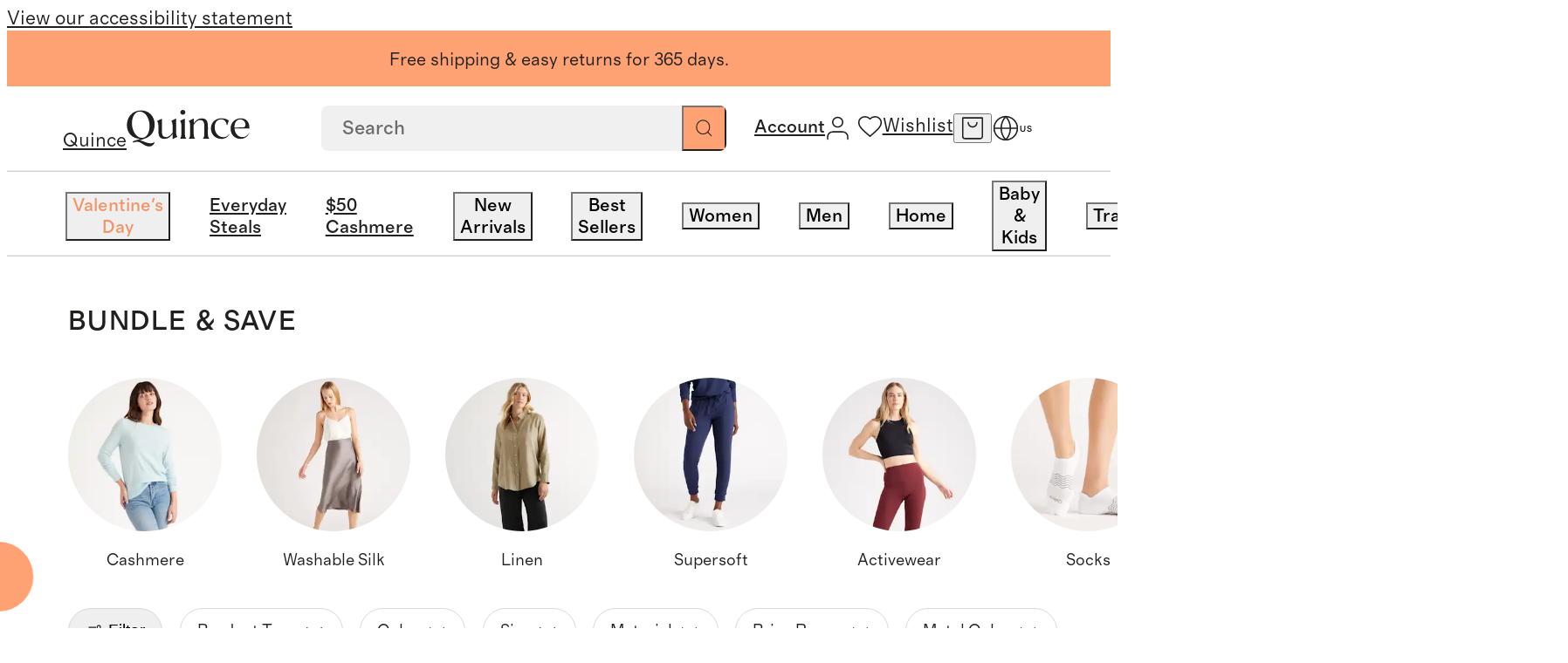

--- FILE ---
content_type: text/html; charset=utf-8
request_url: https://www.quince.com/women/bundle-and-save?device=desktop&filter=subcollections%3DJewelry&pageType=ALL
body_size: 144856
content:
<!DOCTYPE html><html lang="en-US" translate="no"><head><meta charSet="utf-8" data-next-head=""/><meta name="viewport" content="width=device-width, initial-scale=1" data-next-head=""/><link rel="canonical" href="https://www.quince.com/women/bundle-and-save" data-next-head=""/><link rel="alternate" hrefLang="en-us" href="https://www.quince.com/women/bundle-and-save" data-next-head=""/><link rel="alternate" hrefLang="en-ca" href="https://www.quince.com/ca/women/bundle-and-save" data-next-head=""/><link rel="alternate" hrefLang="fr-ca" href="https://www.quince.com/fr-ca/women/bundle-and-save" data-next-head=""/><link rel="alternate" hrefLang="x-default" href="https://www.quince.com/women/bundle-and-save" data-next-head=""/><meta property="og:title" content="Bundle &amp; Save on Women&#x27;s Clothing &amp; Accessories" data-next-head=""/><meta property="og:description" content="Our mission is simple: travel the world’s factories finding the nicest things, for the lowest prices. Join our mailing list if you want to hear when we find them." data-next-head=""/><meta property="og:url" content="https://www.quince.com/women/bundle-and-save" data-next-head=""/><meta name="apple-itunes-app" content="app-id=6670251421" data-next-head=""/><title data-next-head="">Jewelry | Quince</title><meta name="description" content="Our mission is simple: travel the world’s factories finding the nicest things, for the lowest prices. Join our mailing list if you want to hear when we find them." data-next-head=""/><meta name="robots" content="index, follow" data-next-head=""/><link rel="canonical" href="https://www.quince.com/undefined" data-next-head=""/><meta property="og:title" content="Jewelry | Quince" data-next-head=""/><meta property="og:description" content="Our mission is simple: travel the world’s factories finding the nicest things, for the lowest prices. Join our mailing list if you want to hear when we find them." data-next-head=""/><meta property="og:url" content="https://www.quince.com/undefined" data-next-head=""/><meta charSet="utf-8"/><meta name="google" content="notranslate"/><meta name="google-site-verification" content="SB-d1B8-Mbyw5Au_KLzXGOofOFlahghYMmDjVMCLvNE"/><link rel="icon" href="/static-assets/favicon-32x32.png"/><link rel="apple-touch-icon" href="/static-assets/favicon-32x32.png"/><meta name="theme-color" content="#fff"/><link rel="preload" as="font" crossorigin="anonymous" href="/static-assets/fonts/regular-normal.woff2" type="font/woff2"/><link rel="preload" as="font" crossorigin="anonymous" href="/static-assets/fonts/medium-normal.woff2" type="font/woff2"/><link rel="preload" as="font" crossorigin="anonymous" href="/static-assets/fonts/regular-italic.woff2" type="font/woff2"/><link rel="preload" as="font" crossorigin="anonymous" href="/static-assets/fonts/medium-italic.woff2" type="font/woff2"/><link rel="preload" as="font" crossorigin="anonymous" href="/static-assets/fonts/text-light.woff2" type="font/woff2"/><link rel="preload" as="font" crossorigin="anonymous" href="/static-assets/fonts/headline-light.woff2" type="font/woff2"/><link rel="dns-prefetch preconnect" href="https://images.quince.com"/><script id="gtm">(function(w,d,s,l,i){w[l]=w[l]||[];w[l].push({'gtm.start':
                    new Date().getTime(),event:'gtm.js'});var f=d.getElementsByTagName(s)[0],
                    j=d.createElement(s),dl=l!='dataLayer'?'&l='+l:'';j.async=true;j.src=
                    'https://www.googletagmanager.com/gtm.js?id='+i+dl;var n=d.querySelector('[nonce]');
                    n&&j.setAttribute('nonce',n.nonce||n.getAttribute('nonce'));f.parentNode.insertBefore(j,f);
                    })(window,document,'script','dataLayer','GTM-5HQ9TQBV');</script><link rel="dns-prefetch preconnect" href="https://cdn.attn.tv"/><link rel="dns-prefetch preconnect" href="https://cnstrc.com"/><link rel="dns-prefetch preconnect" href="https://trkn.us"/><link rel="dns-prefetch preconnect" href="https://static.criteo.net"/><link rel="dns-prefetch preconnect" href="https://connect.facebook.net"/><link rel="dns-prefetch preconnect" href="https://www.googletagmanager.com"/><link rel="dns-prefetch preconnect" href="https://www.googletagmanager.com"/><link rel="dns-prefetch preconnect" href="https://www.googletagmanager.com"/><link rel="dns-prefetch preconnect" href="https://www.googletagmanager.com"/><link rel="dns-prefetch preconnect" href="https://utt.impactcdn.com"/><link rel="dns-prefetch preconnect" href="https://snap.licdn.com"/><link rel="dns-prefetch preconnect" href="https://cdn.pbbl.co"/><link rel="dns-prefetch preconnect" href="https://d.agkn.com"/><link rel="dns-prefetch preconnect" href="https://s.pinimg.com"/><link rel="dns-prefetch preconnect" href="https://sc-static.net"/><link rel="dns-prefetch preconnect" href="https://analytics.tiktok.com"/><link rel="dns-prefetch preconnect" href="https://www.googletagmanager.com"/><link rel="dns-prefetch preconnect" href="https://cfscl.quince.com"/><link rel="preload" href="/_next/static/css/da38c32ec93aa847.css?dpl=27531" as="style"/><link rel="stylesheet" href="/_next/static/css/da38c32ec93aa847.css?dpl=27531" data-n-g=""/><link rel="preload" href="/_next/static/css/8bf4ffc9a6d4ae6d.css?dpl=27531" as="style"/><link rel="stylesheet" href="/_next/static/css/8bf4ffc9a6d4ae6d.css?dpl=27531" data-n-p=""/><link rel="preload" href="/_next/static/css/f88bdc92af6eb32e.css?dpl=27531" as="style"/><link rel="stylesheet" href="/_next/static/css/f88bdc92af6eb32e.css?dpl=27531" data-n-p=""/><link rel="preload" href="/_next/static/css/b853099286086343.css?dpl=27531" as="style"/><link rel="stylesheet" href="/_next/static/css/b853099286086343.css?dpl=27531" data-n-p=""/><link rel="preload" href="/_next/static/css/183a20ec77edcea9.css?dpl=27531" as="style"/><link rel="stylesheet" href="/_next/static/css/183a20ec77edcea9.css?dpl=27531" data-n-p=""/><link rel="preload" href="/_next/static/css/8facd7b17f849e93.css?dpl=27531" as="style"/><link rel="stylesheet" href="/_next/static/css/8facd7b17f849e93.css?dpl=27531" data-n-p=""/><link rel="preload" href="/_next/static/css/8223bd43e36d1536.css?dpl=27531" as="style"/><link rel="stylesheet" href="/_next/static/css/8223bd43e36d1536.css?dpl=27531" data-n-p=""/><noscript data-n-css=""></noscript><script defer="" nomodule="" src="/_next/static/chunks/polyfills-42372ed130431b0a.js?dpl=27531"></script><script src="https://web-assets.stylitics.com/loader/latest/composer.js" defer="" data-nscript="beforeInteractive"></script><script src="https://web-assets.stylitics.com/insights-script/latest/stylitics-insights-script_iife.js" defer="" data-nscript="beforeInteractive"></script><script src="/_next/static/chunks/webpack-2d7b8d58c670a015.js?dpl=27531" defer=""></script><script src="/_next/static/chunks/framework-a2fe0be7ac145602.js?dpl=27531" defer=""></script><script src="/_next/static/chunks/main-57de154e06165293.js?dpl=27531" defer=""></script><script src="/_next/static/chunks/pages/_app-6b2402dd592e28ff.js?dpl=27531" defer=""></script><script src="/_next/static/chunks/1264-06bbef6b1af3d75c.js?dpl=27531" defer=""></script><script src="/_next/static/chunks/8017-24b0a29f334f067b.js?dpl=27531" defer=""></script><script src="/_next/static/chunks/488-0465d10a128c6edb.js?dpl=27531" defer=""></script><script src="/_next/static/chunks/8766-a06d7c64c6189b1e.js?dpl=27531" defer=""></script><script src="/_next/static/chunks/8058-691f1015a1a5fec7.js?dpl=27531" defer=""></script><script src="/_next/static/chunks/2680-c56363b2b0009a65.js?dpl=27531" defer=""></script><script src="/_next/static/chunks/8906-20a0d7fe86490ff5.js?dpl=27531" defer=""></script><script src="/_next/static/chunks/2700-a3c73578e6270a8d.js?dpl=27531" defer=""></script><script src="/_next/static/chunks/pages/%5B...slug%5D-f0a164e83971437f.js?dpl=27531" defer=""></script><script src="/_next/static/27531/_buildManifest.js?dpl=27531" defer=""></script><script src="/_next/static/27531/_ssgManifest.js?dpl=27531" defer=""></script></head><body><script id="adHocScript">!function(e,t){"object"==typeof exports&&"undefined"!=typeof module?t(exports):"function"==typeof define&&define.amd?define(["exports"],t):t(((e="undefined"!=typeof globalThis?globalThis:e||self).quinceUMD=e.quinceUMD||{},e.quinceUMD.adHoc={}))}(this,(function(e){"use strict";function t(e,t){const[n,o,r]=function(e){const t=e%36e5,n=t%6e4;return[Math.floor(e/36e5),Math.floor(t/6e4),Math.floor(n/1e3),n%1e3]}(Math.max(Number(t)-Date.now(),0)),c=`${n}`.padStart(2,"0"),a=`${o}`.padStart(2,"0"),i=`${r}`.padStart(2,"0");return e.replace("{{HH}}",c).replace("{{MM}}",a).replace("{{SS}}",i)}function n(e){e.forEach((e=>{const{template:n,endEpoch:o}=e.dataset;n&&o&&(e.innerText=t(n,o))}))}const o=e=>{var t;return(null===(t=null==e?void 0:e.trim().replace(/[^a-zA-Z0-9- ]/g,"").replace(/\s+/g,"-"))||void 0===t?void 0:t.toLowerCase())||""};function r(e){if(e){const t=function(){const e=new URLSearchParams(window.location.search.substring(1)),t={};return e.forEach(((e,n)=>{const r=o(n);if(t[r])return;const c=o(e);t[r]=c})),t}(),n=[];return e.forEach((e=>{const o=t[e];o&&n.push({name:e,value:o})})),n.map((e=>`${e.name}_${e.value}`)).join("__")}return""}let c=!1,a=null;const i={getSellPrice:function(){return a},loadPdpImages:function(){const e=new URLSearchParams(window.location.search.substring(1)).get("color");if(e){const t=function(e){var t;return null===(t=e.trim().replace(/[^a-zA-Z0-9 ]/g,"").replace(/\s+/g,"-"))||void 0===t?void 0:t.toLowerCase()}(String(e)),n=document.querySelector(`.hack_pdp_hero_image.${t}`),o=document.querySelectorAll(`.hack_pdp_hero_image:not(.${t})`);n&&o&&(o.forEach((e=>{e.classList.add("d-none")})),n.classList.remove("d-none"))}},updateCountDown:function(){if("undefined"==typeof document)return;const e=Array.from(document.querySelectorAll('[data-id="countDown"]')).filter((e=>e.dataset.template&&e.dataset.endEpoch));e.length&&(n(e),setInterval((()=>{n(e)}),1e3))},updatePrice:function({priceDetails:e,selectors:t}){var n;if("undefined"==typeof window)return;if(c)return;const o=e&&r(e.productOptionNameSequence);if(!o)return;const{formattedSalePrice:i,formattedTraditionalPrice:l,savingPercentage:s,salePrice:u,formattedFestivalOfferPrice:f,festivalOfferPrice:d}=e.selectedOptionsKeyToPriceDetailMap[o]||{};[[t.sales_price_selector,i],[t.traditionalPrice_selector,l],[t.save_percentage_selector,s],[t.festival_sale_price_selector,f]].forEach((([e,t])=>{if(t){document.querySelectorAll(e).forEach((e=>{e.textContent=t}))}}));const p=d||u;if(p){const e=document.querySelector("#priceMetaScript"),t=null==e?void 0:e.textContent;if(a=p,t){const o=JSON.parse(t);(null===(n=null==o?void 0:o.offers)||void 0===n?void 0:n.price)&&(o.offers.price=p,e.textContent=JSON.stringify(o))}}c=!0}};e.api=i}));
</script><script id="webComponent">"use strict";class t extends HTMLElement{constructor(){super(),this.totalTimeRemaining=0}updateTotalTimeRemaining(){const t=Number(this.getAttribute("end-time-epoch")||n());let e=Date.now();this.totalTimeRemaining=Math.max(0,t-e)/1e3}getTimeString(){this.updateTotalTimeRemaining();const t=this.getAttribute("template")||"{{HH}}:{{MM}}:{{SS}}",e=t.includes("{{DD}}"),n=e?Math.floor(this.totalTimeRemaining/86400).toString().padStart(2,"0"):"0",i=Math.floor((e?this.totalTimeRemaining%86400:this.totalTimeRemaining)/3600).toString().padStart(2,"0"),a=Math.floor(this.totalTimeRemaining%3600/60).toString().padStart(2,"0"),o=Math.floor(this.totalTimeRemaining%60).toString().padStart(2,"0");return t.replace("{{DD}}",n).replace("{{HH}}",i).replace("{{MM}}",a).replace("{{SS}}",o)}connectedCallback(){const t=this.attachShadow({mode:"open"}),e=document.createElement("span");e.setAttribute("class","wrapper"),this.updateTotalTimeRemaining(),e.textContent=this.getTimeString(),this.intervalId=window.setInterval((()=>{this.updateTotalTimeRemaining(),e.textContent=this.getTimeString()}),1e3);const n=document.createElement("style");n.textContent="",t.appendChild(n),t.appendChild(e)}disconnectedCallback(){clearInterval(this.intervalId)}}t.observedAttributes=["template"];const e=()=>{const t=(new Date).toLocaleString("en-US",{timeZone:"America/Los_Angeles"}),[e]=t.split(",");return e},n=()=>{const t=e();return new Date(`${t}, 23:59:59-08:00`).getTime()};customElements.get("count-down")||customElements.define("count-down",t);
</script><script defer="">!function(){try{if(!window.navigator||!window.navigator.userAgent||!window.navigator.platform||!window.navigator.maxTouchPoints)return;if(window.navigator.maxTouchPoints>2&&!window.navigator.userAgent.includes("iPad")&&"MacIntel"===window.navigator.platform&&-1===document.cookie.indexOf("lBIsTabDevice")&&"true"!==window.localStorage.getItem("lBIsTabDevice")){var e,t,a;e=window.location.hostname.split(".").slice(-2).join("."),(t=new Date).setMonth(t.getMonth()+1),a="lBIsTabDevice=true;path=/;domain="+e+"; expires="+t.toUTCString()+";",document.cookie=a,window.localStorage.setItem("lBIsTabDevice","true"),window.location.reload()}}catch(o){console.error(o,"lBIsTabDevice")}}();</script><script>!function(){try{var t;('function'!=typeof String.prototype.startsWith||'function'!=typeof Object.entries||'function'!=typeof Array.prototype.includes||'function'!=typeof Array.prototype.findIndex||'function'!=typeof Array.prototype.find||'function'!=typeof Set||'function'!=typeof IntersectionObserver||'function'!=typeof URLSearchParams||((t=window.location.href),-1!==t.indexOf('debug-polyfill')))&&document.write('<script src="/polyfill-v1.js"><\/script>')}catch(o){console.error('Error loading polyfill script:',o)}}();</script><script>
            window.dataLayer = window.dataLayer || [];
            function gtag(){dataLayer.push(arguments);}
            gtag('js', new Date());
            gtag('config', 'G-Y1VB8K9B1F');
          </script><script defer="">!function(){try{var n=function(n){var i=window.location.hostname.split('.').slice(-2).join('.');document.cookie=n+'={};path=/;domain='+i+'; expires=Thu, 01 Jan 1970 00:00:01 GMT;'};n('currentFindingMethod'),n('findingMethods')}catch(i){console.error(i)}}();</script><div id="__next"><nav aria-label="Accessibility link"><a class="sr-only" href="/accessibility">View our accessibility statement</a></nav><div class="dynamic-client-root-layout_mainWrapper__trUgC mainWrapperExpClass"><div id="site-banner" role="complementary" aria-label="Announcement Banner"><div class="background-color--cantalope header_promoBanner__promoBannerWrapper__6fe4t"><div class="background-color--cantalope color--black richText_wrapper__QLyhq header_activeBanner__MwGhj header_promoBanner__aFV5a desktopOnly"><p>Free shipping &amp; easy returns for 365 days.</p></div><div class="background-color--cantalope color--black richText_wrapper__QLyhq header_promoBanner__aFV5a desktopOnly"><p>Order made-to-order jewelry by 1/26 for V-Day delivery.</p></div></div></div><header class="header_mainHeader__PTLse header_mainHeader__primaryBar__B1qPm" id="site-primary-header"><div id="site-primary-header-bar" class="header_header__rxrCO"><a href="/" aria-label="Quince home" class="header_brandLogoWrapper__O2gcR cursor--pointer link_wrapper__tF6ZG"><span class="sr-only">Quince</span><svg xmlns="http://www.w3.org/2000/svg" width="1em" height="1em" fill="none" viewBox="0 0 204 60" class="brandLogo_brand_logo_size__small__8Y6ci brandLogo_brand_logo_type__black__2zLU5" role="presentation" data-testid="brand-logo"><path fill="current" d="M21.522 50.061c3.49-1.114 6.98-2.362 10.47-3.722 9.923-4.067 14.506-11.788 14.506-22.574 0-12.078-8.143-23.087-22.545-23.087C8.77.678.5 12.333.5 24.979c0 12.435 8.713 22.363 22.173 22.363L10.04 51.7l1.164 1.928a17.8 17.8 0 0 1 6.386-1.427c6.69 0 11.727 7.8 19.696 7.8 5.49 0 8.143-3.644 9.4-7.644-1.652 1.65-4.433 2.362-7.295 2.362-6.968-.01-11.936-4.445-17.868-4.657M8.968 24.188C7.992 12.968 13.355 2.572 21.44 2.572c10.005 0 15.635 10.54 16.613 21.761.453 8.502-2.246 21.483-12.553 21.483-10.714 0-16.077-13.193-16.53-21.628M82.004 13.97l-8.05 3.856c1.884 2.229 2.256 5.293 2.256 7.722v11.655c-3.083 4.211-6.456 7.42-10.668 7.42-7.445 0-7.073-6.495-7.073-13.783V14.26l-8.038 3.856c1.884 2.228 2.256 5.292 2.256 7.721v6.786c0 7.722.454 14.864 9.842 14.864 5.887 0 10.203-3.12 13.681-7.8V47.9l8.05-3.71c-1.884-2.229-2.257-5.293-2.257-7.722zM93.217 7.653a3.9 3.9 0 0 0 1.565-.241 3.8 3.8 0 0 0 1.326-.833c.376-.364.667-.8.854-1.28.188-.479.267-.99.234-1.501a3.44 3.44 0 0 0-.237-1.492 3.6 3.6 0 0 0-.858-1.265 3.8 3.8 0 0 0-1.326-.814A3.9 3.9 0 0 0 93.217.01a3.95 3.95 0 0 0-1.573.212 3.8 3.8 0 0 0-1.345.81c-.383.357-.684.789-.88 1.266a3.5 3.5 0 0 0-.262 1.5c-.025.516.063 1.031.258 1.512.196.481.495.917.877 1.28.383.364.841.646 1.345.83a4 4 0 0 0 1.58.234M96.673 13.97l-8.143 3.856c1.885 2.229 2.257 5.148 2.257 7.722v13.86c0 2.575-.373 5.505-2.257 7.722h10.377c-1.885-2.228-2.257-5.147-2.257-7.721zM134.75 29.403c0-7.644-.152-15.6-9.842-15.6-5.515 0-8.958 1.761-13.681 8.146v-7.934l-8.143 3.856c1.884 2.228 2.256 5.147 2.256 7.721V39.41c0 2.574-.372 5.504-2.256 7.721h10.377c-1.885-2.228-2.257-5.147-2.257-7.721V24.556c4.327-6.552 7.689-8.011 10.528-8.011 7.666 0 7.131 7.142 7.131 14.217v8.647c0 2.574-.372 5.504-2.245 7.721h10.365c-1.873-2.228-2.257-5.147-2.257-7.721zM189.286 13.692c-9.621 0-16.915 6.686-16.915 16.926 0 9.649 6.538 16.87 16.543 16.87 6.2 0 10.947-2.775 14.111-8.77l.198-.3-.512-.435s-2.676 4.3-6.398 5.905a12.8 12.8 0 0 1-4.177.669c-9.12 0-12.727-7.8-13.25-14.14h24.604v-.724c.256-9.36-4.63-16-14.204-16m-10.47 12.424c.756-6.574 4.293-10.585 9.4-10.585a9.1 9.1 0 0 1 3.416.64 8.8 8.8 0 0 1 2.883 1.869 8.3 8.3 0 0 1 1.893 2.798 8.05 8.05 0 0 1 .603 3.284c0 4.456-3.386 4.456-7.597 4.568l-10.668.145c-.023-.925-.023-1.861.07-2.719M169.801 39.62a9.9 9.9 0 0 1-3.608 3.625 10.5 10.5 0 0 1-5.013 1.423h-1.023c-9.365-.09-14.193-8.535-14.193-16.569 0-7.142 3.757-12.657 10.598-12.657 4.653 0 8.143 2.094 9.469 9.437h.733l2.653-7.432c-3.386-2.852-7.899-3.777-11.959-3.777-12.099 0-17.741 8.357-17.741 16.647 0 8.646 6.096 17.148 17.368 17.148 1.888.08 3.772-.201 5.546-.825a14.4 14.4 0 0 0 4.785-2.808q.482-.38.861-.858l.093-.122a15.2 15.2 0 0 0 1.942-2.82z"></path></svg></a><div class="header_searchAndIconsWrapper__FP9b2"><span class="header_desktopSearchSection__WlJFz"><div class="searchBox_searchBoxWrapper__9SMc4 searchBox_searchBoxWrapper__hideSearchInputBox__ucOcK" data-testid="search-box"><form role="search" class="searchBox_searchBox__9VeYK searchBoxAutoCompleteOverrides" id="autocompleteContainer"><input placeholder="Search" type="search" data-testid="searchbox" value=""/><button type="submit" class="searchBox_searchIconWrapper__c7q2g" aria-label="Search" data-testid="search-button"><svg xmlns="http://www.w3.org/2000/svg" width="1em" height="1em" fill="none" viewBox="0 0 18 18" role="presentation" class="searchBox_searchIconWrapper__searchIcon__8YSiY"><path stroke="#21201F" stroke-linecap="round" stroke-linejoin="round" d="m16.75 16.75-3.867-3.867m2.09-5.022a7.111 7.111 0 1 1-14.223 0 7.111 7.111 0 0 1 14.222 0"></path></svg></button><button class="searchBox_crossIconWrapper__09sTq searchBox_hideCrossIcon__fIhAV" aria-label="Clear"><svg xmlns="http://www.w3.org/2000/svg" width="1em" height="1em" fill="none" viewBox="0 0 15 15" role="presentation" class="searchBox_crossIconWrapper__crossIcon__9CvbB"><path fill="#21201F" fill-rule="evenodd" d="M.657.643c.21-.21.55-.21.76 0l12.926 12.952a.54.54 0 0 1 0 .762c-.21.21-.55.21-.76 0L.656 1.405a.54.54 0 0 1 0-.762" clip-rule="evenodd"></path><path fill="#21201F" fill-rule="evenodd" d="M.657 14.357a.54.54 0 0 1 0-.762L13.582.643c.21-.21.55-.21.76 0a.54.54 0 0 1 0 .762L1.418 14.357c-.21.21-.55.21-.76 0" clip-rule="evenodd"></path></svg></button></form><div class="searchBox_suggestionBox__md6HN"></div></div></span><div class="header_iconsWrapper__VwtQT"><div class="header_iconsWrapper__loggedInMenusWrapper__eqd35"><div class="header_loggedInMenus__SkYzz"><a href="/log-in" class="header_loggedInMenus__menuLink__ZoAft cursor--pointer link_wrapper__tF6ZG"><span class="sr-only">Account</span><svg xmlns="http://www.w3.org/2000/svg" width="1em" height="1em" fill="none" viewBox="0 0 18 18" role="presentation" class="cursor--pointer header_iconsWrapper__icon__accountIcon__Vhqm2"><path stroke="#21201F" stroke-linecap="round" stroke-linejoin="round" d="M16.111 17v-1.778a3.555 3.555 0 0 0-3.555-3.555H5.444a3.556 3.556 0 0 0-3.555 3.555V17M12.556 4.556a3.556 3.556 0 1 1-7.112 0 3.556 3.556 0 0 1 7.112 0"></path></svg><span class="header_iconsWrapper__myAccountLink__title__WRPUJ header_hoverUnderlineText__255Sb"></span></a></div></div><div class="header_wishlistAndCartIconsContainer__qm149"><div class="header_iconsWrapper__iconContainer__SSkT0 header_wishlistIconWrapper__5yiNH"><a href="/wishlist" class="header_iconsWrapper__icon__ExbjN cursor--pointer link_wrapper__tF6ZG"><svg xmlns="http://www.w3.org/2000/svg" width="1em" height="1em" fill="none" viewBox="0 0 18 18" role="presentation" class="header_iconsWrapper__icon__heartIcon__7ZIZ7"><path stroke="#21201F" stroke-linejoin="round" d="m9 16.2-1.16-1.036C3.72 11.5 1 9.082 1 6.116 1 3.7 2.936 1.8 5.4 1.8A4.83 4.83 0 0 1 9 3.44a4.83 4.83 0 0 1 3.6-1.64c2.464 0 4.4 1.9 4.4 4.316 0 2.966-2.72 5.383-6.84 9.056z"></path></svg><span class="sr-only">Wishlist</span></a></div><button data-testid="header-cart-icon" class="header_iconsWrapper__iconContainer__SSkT0 header_iconsWrapper__icon__ExbjN header_iconsWrapper__cartIconWrapper___e4G7" aria-label="open cart"><svg xmlns="http://www.w3.org/2000/svg" width="1em" height="1em" fill="none" viewBox="0 0 18 18" role="presentation" class="header_iconsWrapper__icon__cartIcon__W8vGo"><path stroke="#21201F" stroke-linecap="round" stroke-linejoin="round" d="M1.8 1.35h14.4m-14.4 0v13.7a1.6 1.6 0 0 0 1.6 1.6h11.2a1.6 1.6 0 0 0 1.6-1.6V1.35m-14.4 0h14.4m-4 3.5a3.2 3.2 0 0 1-6.4 0"></path></svg></button><button class="header_iconsWrapper__iconContainer__SSkT0 header_iconsWrapper__icon__searchIconWrapper___fjHN" data-testid="header-search-icon" aria-label="search"><svg xmlns="http://www.w3.org/2000/svg" width="1em" height="1em" fill="none" viewBox="0 0 19 18" role="presentation" class="header_iconsWrapper__icon__searchIcon__8u3Rv"><path stroke="#21201F" stroke-linecap="round" stroke-linejoin="round" d="m17.5 17-3.867-3.867m2.09-5.022a7.111 7.111 0 1 1-14.223 0 7.111 7.111 0 0 1 14.222 0"></path></svg></button></div><button class="header_iconsWrapper__iconContainer__SSkT0 header_iconsWrapper__menuIcon__8fipy header_iconsWrapper__icon__ExbjN" aria-label="menu"><svg xmlns="http://www.w3.org/2000/svg" width="1em" height="1em" fill="none" viewBox="0 0 18 18" role="presentation" class="header_iconsWrapper__menuIcon__mobileMenuIcon__5to7Y"><g clip-path="url(#mobileMenu_inline_svg__a)"><path stroke="#21201F" stroke-linecap="round" d="M1 4.5h16m-16 9h16"></path></g><defs><clipPath id="mobileMenu_inline_svg__a"><path fill="#fff" d="M0 4h18v10H0z"></path></clipPath></defs></svg></button><div class="locale-switcher_wrapper__lr7jt"><div class="locale-switcher_iconWithCountry__P7BA0"><button class="icon-button_iconButton__Rl_rF locale-switcher_icon__K6XCp" aria-label="Switch Locale" data-testid="localisation-cta"><svg xmlns="http://www.w3.org/2000/svg" width="1em" height="1em" fill="none" viewBox="0 0 20 20" role="presentation" class="locale-switcher_localeSwitcherIcon__fyNgS"><path stroke="#21201F" stroke-linecap="round" stroke-linejoin="round" d="M10 18.333a8.333 8.333 0 1 0 0-16.667 8.333 8.333 0 0 0 0 16.667M1.667 10h16.667"></path><path stroke="#21201F" stroke-linecap="round" stroke-linejoin="round" d="M10 1.666a12.75 12.75 0 0 1 3.334 8.333A12.75 12.75 0 0 1 10 18.333a12.75 12.75 0 0 1-3.333-8.334A12.75 12.75 0 0 1 10 1.666"></path></svg></button><span class="locale-switcher_countryCode__8SVr1">US</span></div><div class="locale-switcher_localeSwitcherPopup__oB0T3 locale-switcher_hide__OlaqO"><div class="locale-switcher_localeSwitcherPopup__wrapper__2zH8Q"><div class="locale-switcher_localeSwitcherPopup__wrapper__header__vT_AH">Language</div><div class="radioButton_wrapper__WQ1LI"><div class="radioButton_wrapper__item__n6ZXA" role="radio" aria-checked="true"><input type="radio" name="locale" id="locale-en-us" class="radioButton_wrapper__item__input__6G5Mo" checked="" value="en-us"/><label for="locale-en-us" class="radioButton_wrapper__item__label__YKkwf">English - EN</label></div></div></div><div class="locale-switcher_localeSwitcherPopup__info__vaZeP"><svg xmlns="http://www.w3.org/2000/svg" width="1em" height="1em" fill="none" viewBox="0 0 20 16" role="presentation" class="locale-switcher_localeSwitcherPopup__info__flag__RtCd6"><g filter="url(#usa_inline_svg__a)"><g clip-path="url(#usa_inline_svg__b)"><path fill="#fff" d="M0 .5h20v13H0z"></path><path fill="#B31942" d="M20 .5H0v13h20z"></path><path fill="#000008" d="M0 2h20zm20 2H0zM0 6h20zm20 2H0zM0 10h20zm20 2H0z"></path><path stroke="#fff" stroke-width="1.045" d="M0 2h20m0 2H0m0 2h20m0 2H0m0 2h20m0 2H0"></path><path fill="#0A3161" d="M10.11.5H0v7h10.11z"></path><path fill="#fff" d="m.842.805.241.723-.63-.447h.779l-.63.447zM.842 2.205l.241.724-.63-.448h.779l-.63.448zM.842 3.604l.241.723-.63-.447h.779l-.63.447zM.842 5.004l.241.724-.63-.448h.779l-.63.448zM.842 6.404l.241.724-.63-.447h.779l-.63.447zM1.685 1.504l.24.724-.63-.448h.78l-.63.448zM1.685 2.904l.24.724-.63-.447h.78l-.63.447zM1.685 4.305l.24.723-.63-.447h.78l-.63.447zM1.685 5.703l.24.724-.63-.447h.78l-.63.447zM2.527.805l.241.723-.63-.447h.779l-.63.447zM2.527 2.205l.241.724-.63-.448h.779l-.63.448zM2.527 3.605l.241.724-.63-.447h.779l-.63.447zM2.527 5.006l.241.723-.63-.447h.779l-.63.447zM2.527 6.404l.241.724-.63-.447h.779l-.63.447zM3.37 1.504l.24.724-.63-.448h.78l-.63.448zM3.37 2.904l.24.724-.63-.447h.78l-.63.447zM3.37 4.305l.24.723-.63-.447h.78l-.63.447zM3.37 5.703l.24.724-.63-.447h.78l-.63.447zM4.213.805l.24.723-.63-.447h.779l-.63.447zM4.213 2.205l.24.724-.63-.448h.779l-.63.448zM4.213 3.605l.24.724-.63-.447h.779l-.63.447zM4.213 5.006l.24.723-.63-.447h.779l-.63.447zM4.213 6.404l.24.724-.63-.447h.779l-.63.447zM5.055 1.504l.24.724-.629-.448h.779l-.63.448zM5.055 2.904l.24.724-.629-.447h.779l-.63.447zM5.055 4.305l.24.723-.629-.447h.779l-.63.447zM5.055 5.703l.24.724-.629-.447h.779l-.63.447zM5.898.805l.24.723-.63-.447h.779l-.63.447zM5.898 2.205l.24.724-.63-.448h.779l-.63.448zM5.898 3.605l.24.724-.63-.447h.779l-.63.447zM5.898 5.006l.24.723-.63-.447h.779l-.63.447zM5.898 6.404l.24.724-.63-.447h.779l-.63.447zM6.74 1.502l.24.724-.63-.448h.78l-.63.448zM6.74 2.902l.24.724-.63-.447h.78l-.63.447zM6.74 4.3l.24.724-.63-.447h.78l-.63.447zM6.74 5.701l.24.724-.63-.447h.78l-.63.447zM7.582.8l.241.724-.63-.447h.779l-.63.447zM7.582 2.201l.241.724-.63-.447h.779l-.63.447zM7.582 3.6l.241.723-.63-.447h.779l-.63.447zM7.582 5l.241.724-.63-.448h.779l-.63.448zM7.582 6.4l.241.724-.63-.447h.779l-.63.447zM8.425 1.502l.24.724-.63-.448h.78l-.63.448zM8.425 2.902l.24.724-.63-.447h.78l-.63.447zM8.425 4.303l.24.723-.63-.447h.78l-.63.447zM8.425 5.703l.24.724-.63-.447h.78l-.63.447zM9.268.8l.24.724-.63-.447h.779l-.63.447zM9.268 2.201l.24.724-.63-.447h.779l-.63.447zM9.268 3.6l.24.723-.63-.447h.779l-.63.447zM9.268 5l.24.724-.63-.448h.779l-.63.448zM9.268 6.4l.24.724-.63-.447h.78l-.63.447z"></path></g><path stroke="#A8B7D4" stroke-linejoin="round" stroke-width="0.058" d="M0 .5h20v13H0z"></path></g><defs><clipPath id="usa_inline_svg__b"><path fill="#fff" d="M0 .5h20v13H0z"></path></clipPath><filter id="usa_inline_svg__a" width="22.862" height="15.863" x="-1.431" y="0.003" color-interpolation-filters="sRGB" filterUnits="userSpaceOnUse"><feFlood flood-opacity="0" result="BackgroundImageFix"></feFlood><feColorMatrix in="SourceAlpha" result="hardAlpha" values="0 0 0 0 0 0 0 0 0 0 0 0 0 0 0 0 0 0 127 0"></feColorMatrix><feOffset dy="0.935"></feOffset><feGaussianBlur stdDeviation="0.701"></feGaussianBlur><feComposite in2="hardAlpha" operator="out"></feComposite><feColorMatrix values="0 0 0 0 0.258824 0 0 0 0 0.278431 0 0 0 0 0.298039 0 0 0 0.08 0"></feColorMatrix><feBlend in2="BackgroundImageFix" result="effect1_dropShadow_4575_14408"></feBlend><feColorMatrix in="SourceAlpha" result="hardAlpha" values="0 0 0 0 0 0 0 0 0 0 0 0 0 0 0 0 0 0 127 0"></feColorMatrix><feOffset></feOffset><feGaussianBlur stdDeviation="0.058"></feGaussianBlur><feComposite in2="hardAlpha" operator="out"></feComposite><feColorMatrix values="0 0 0 0 0.258824 0 0 0 0 0.278431 0 0 0 0 0.298039 0 0 0 0.32 0"></feColorMatrix><feBlend in2="effect1_dropShadow_4575_14408" result="effect2_dropShadow_4575_14408"></feBlend><feBlend in="SourceGraphic" in2="effect2_dropShadow_4575_14408" result="shape"></feBlend></filter></defs></svg><div class="locale-switcher_localeSwitcherPopup__info__country__DG0pB"><div class="locale-switcher_localeSwitcherPopup__info__country__text__UUN4v">You are shopping on Quince<!-- --> <!-- -->United States</div><button class="locale-switcher_localeSwitcherPopup__info__country__switch__KXc59" data-testid="change-country">Change Country</button></div></div></div></div></div></div></div><div class="header_header__rxrCO header_header__secondaryHeader__UnSwo"><div class="header_desktopMenu__sSX7s desktopOnly"><div class="header_desktopMenu__menuItemWrapper__386zJ"><div class="header_desktopMenu__menuItem__7WunM"><div class=""></div><button class="header_desktopMenu__menuItem__title__9gzq5 header_menuItemTitle__e3cHG" style="color:#F09567;background-image:linear-gradient(#F09567, #F09567)"><div class="header_menu_item_title_wrapper__rvLCs">Valentine&#x27;s Day</div></button></div></div><div class="header_desktopMenu__menuItemWrapper__386zJ"><a href="/everyday-steals" class="header_desktopMenu__menuItem__7WunM cursor--pointer link_wrapper__tF6ZG"><div class=""></div><span class="header_desktopMenu__menuItem__title__9gzq5 header_menuItemTitle__e3cHG" style="background-image:linear-gradient(undefined, undefined)"><div class="header_menu_item_title_wrapper__rvLCs">Everyday Steals</div></span></a></div><div class="header_desktopMenu__menuItemWrapper__386zJ"><a href="/women/cashmere/cashmere-crewneck-sweater" class="header_desktopMenu__menuItem__7WunM cursor--pointer link_wrapper__tF6ZG"><div class=""></div><span class="header_desktopMenu__menuItem__title__9gzq5 header_menuItemTitle__e3cHG" style="background-image:linear-gradient(undefined, undefined)"><div class="header_menu_item_title_wrapper__rvLCs">$50 Cashmere</div></span></a></div><div class="header_desktopMenu__menuItemWrapper__386zJ"><div class="header_desktopMenu__menuItem__7WunM"><div class=""></div><button class="header_desktopMenu__menuItem__title__9gzq5 header_menuItemTitle__e3cHG" style="background-image:linear-gradient(undefined, undefined)"><div class="header_menu_item_title_wrapper__rvLCs">New Arrivals</div></button></div></div><div class="header_desktopMenu__menuItemWrapper__386zJ"><div class="header_desktopMenu__menuItem__7WunM"><div class=""></div><button class="header_desktopMenu__menuItem__title__9gzq5 header_menuItemTitle__e3cHG" style="background-image:linear-gradient(undefined, undefined)"><div class="header_menu_item_title_wrapper__rvLCs">Best Sellers</div></button></div></div><div class="header_desktopMenu__menuItemWrapper__386zJ"><div class="header_desktopMenu__menuItem__7WunM"><div class=""></div><button class="header_desktopMenu__menuItem__title__9gzq5 header_menuItemTitle__e3cHG" style="background-image:linear-gradient(undefined, undefined)"><div class="header_menu_item_title_wrapper__rvLCs">Women</div></button></div></div><div class="header_desktopMenu__menuItemWrapper__386zJ"><div class="header_desktopMenu__menuItem__7WunM"><div class=""></div><button class="header_desktopMenu__menuItem__title__9gzq5 header_menuItemTitle__e3cHG" style="background-image:linear-gradient(undefined, undefined)"><div class="header_menu_item_title_wrapper__rvLCs">Men</div></button></div></div><div class="header_desktopMenu__menuItemWrapper__386zJ"><div class="header_desktopMenu__menuItem__7WunM"><div class=""></div><button class="header_desktopMenu__menuItem__title__9gzq5 header_menuItemTitle__e3cHG" style="background-image:linear-gradient(undefined, undefined)"><div class="header_menu_item_title_wrapper__rvLCs">Home</div></button></div></div><div class="header_desktopMenu__menuItemWrapper__386zJ"><div class="header_desktopMenu__menuItem__7WunM"><div class=""></div><button class="header_desktopMenu__menuItem__title__9gzq5 header_menuItemTitle__e3cHG" style="background-image:linear-gradient(undefined, undefined)"><div class="header_menu_item_title_wrapper__rvLCs">Baby &amp; Kids</div></button></div></div><div class="header_desktopMenu__menuItemWrapper__386zJ"><div class="header_desktopMenu__menuItem__7WunM"><div class=""></div><button class="header_desktopMenu__menuItem__title__9gzq5 header_menuItemTitle__e3cHG" style="background-image:linear-gradient(undefined, undefined)"><div class="header_menu_item_title_wrapper__rvLCs">Travel</div></button></div></div><div class="header_desktopMenu__menuItemWrapper__386zJ"><div class="header_desktopMenu__menuItem__7WunM"><div class=""></div><button class="header_desktopMenu__menuItem__title__9gzq5 header_menuItemTitle__e3cHG" style="background-image:linear-gradient(undefined, undefined)"><div class="header_menu_item_title_wrapper__rvLCs">Bags &amp; Accessories</div></button></div></div><div class="header_desktopMenu__menuItemWrapper__386zJ"><div class="header_desktopMenu__menuItem__7WunM"><div class=""></div><button class="header_desktopMenu__menuItem__title__9gzq5 header_menuItemTitle__e3cHG" style="background-image:linear-gradient(undefined, undefined)"><div class="header_menu_item_title_wrapper__rvLCs">Jewelry</div></button></div></div><div class="header_desktopMenu__menuItemWrapper__386zJ"><div class="header_desktopMenu__menuItem__7WunM"><div class=""></div><button class="header_desktopMenu__menuItem__title__9gzq5 header_menuItemTitle__e3cHG" style="background-image:linear-gradient(undefined, undefined)"><div class="header_menu_item_title_wrapper__rvLCs">Beauty &amp; Wellness</div></button></div></div></div></div></header><div class="header_intersectingSection__7gyWA"></div><div></div><div id="consent_blackbar"></div><div></div><div></div><main class="dynamic-client-root-layout_main__x7mRR" id="appLayoutMainNew"><div><div class="subCategoryList_subcategory_wrapper__EDX_u"><div class="subCategoryList_container__yB5jo subCategoryList_hidden_breadcrumb__go5Cr subCategoryList_new_clp_filters_experiment__zJ9FY subCategoryList_no_subcategory_links_list__yTW8F" data-active-view="2" style="--header-offset:0px" id="sub-category-list-header"><div class="subCategoryList_container__text__myZza"><div class="subCategoryList_title_container__iXTle subCategoryList_hidden_breadcrumb__go5Cr"><div class="collectionPage_collectionTitleWrapper__6ayat"><h1 data-testid="collection-title" class="desktopOnly d-flex justify-content--center font-family--grosa font-weight--500 text-transform--uppercase collectionPage_collection_header__4U5sw collectionPage_newCLPFiltersTitle__PNgZh">Bundle &amp; Save</h1></div></div></div></div></div><div></div><div><div class="subCollectionCardList_subcollection_wrapper__rEwAU"><div class="subCollectionCardList_container__n4FKT subCollectionCardList_container__flat__bPnFW subCollectionCardList_newSubCollectionFilter__Vm7vu" id="subcollection-card-list" style="--header-offset:10.5rem"><a class="subCollectionCardList_subCollectionCard__YDgAA subCollectionCardList_newSubCollectionCardFilter__G2LjL subCollectionCardList_firstCardExperiment__O3cHc subCollectionCardList_subCollectionCard__withBorder__faWrH cursor--pointer link_wrapper__tF6ZG"><div class="subCollectionCardList_subCollectionCard__image__newSubCollectionCardFilter__lv08J image_wrapper__7YbaT"><div class="image_imageBody__kE8tA"><div aria-hidden="true" style="width:100%;padding-bottom:100%"></div><picture><source type="image/webp" srcSet="//images.quince.com/3D3TRctBWIWsiGiskkYmBk/70e02ac4de5d4cc7b7b4d2be0b13a74a/W-HKT-3-LIB_2085.jpeg?w=278&amp;q=50&amp;h=278&amp;fm=webp&amp;reqOrigin=website-ssr"/><source srcSet="//images.quince.com/3D3TRctBWIWsiGiskkYmBk/70e02ac4de5d4cc7b7b4d2be0b13a74a/W-HKT-3-LIB_2085.jpeg?w=278&amp;q=50&amp;h=278&amp;reqOrigin=website-ssr"/><img id="3D3TRctBWIWsiGiskkYmBk" data-testid="3D3TRctBWIWsiGiskkYmBk" alt="W-HKT-3-LIB 2085" loading="eager" src="//images.quince.com/3D3TRctBWIWsiGiskkYmBk/70e02ac4de5d4cc7b7b4d2be0b13a74a/W-HKT-3-LIB_2085.jpeg?w=278&amp;q=50&amp;h=278&amp;reqOrigin=website-ssr" class="" style="position:absolute;top:0px;left:0px;width:100%;height:100%;object-fit:cover;object-position:center center;opacity:1;transition:none 0s ease 0s" fetchPriority="auto"/></picture></div></div><h2 class="subCollectionCardList_subCollectionCard__text__mlN0W subCollectionCardList_subCollectionCard__text__newFilter__o0QM_" data-content-type="sub-collection-card-title" data-slug="/women/bundle-and-save/cashmere" data-active="false">Cashmere</h2></a><a class="subCollectionCardList_subCollectionCard__YDgAA subCollectionCardList_newSubCollectionCardFilter__G2LjL subCollectionCardList_subCollectionCard__withBorder__faWrH cursor--pointer link_wrapper__tF6ZG"><div class="subCollectionCardList_subCollectionCard__image__newSubCollectionCardFilter__lv08J image_wrapper__7YbaT"><div class="image_imageBody__kE8tA"><div aria-hidden="true" style="width:100%;padding-bottom:100%"></div><picture><source type="image/webp" srcSet="//images.quince.com/2MHXV5kBWbVByregOk2YRO/3f602e339d6bf7570100a0d3686c5c14/W-SSG-GRE_01218.jpeg?w=278&amp;q=50&amp;h=278&amp;fm=webp&amp;reqOrigin=website-ssr"/><source srcSet="//images.quince.com/2MHXV5kBWbVByregOk2YRO/3f602e339d6bf7570100a0d3686c5c14/W-SSG-GRE_01218.jpeg?w=278&amp;q=50&amp;h=278&amp;reqOrigin=website-ssr"/><img id="2MHXV5kBWbVByregOk2YRO" data-testid="2MHXV5kBWbVByregOk2YRO" alt="W-SSC-IVO 01203" loading="eager" src="//images.quince.com/2MHXV5kBWbVByregOk2YRO/3f602e339d6bf7570100a0d3686c5c14/W-SSG-GRE_01218.jpeg?w=278&amp;q=50&amp;h=278&amp;reqOrigin=website-ssr" class="" style="position:absolute;top:0px;left:0px;width:100%;height:100%;object-fit:cover;object-position:center center;opacity:1;transition:none 0s ease 0s" fetchPriority="auto"/></picture></div></div><h2 class="subCollectionCardList_subCollectionCard__text__mlN0W subCollectionCardList_subCollectionCard__text__newFilter__o0QM_" data-content-type="sub-collection-card-title" data-slug="/women/bundle-and-save/washable-silk" data-active="false">Washable Silk</h2></a><a class="subCollectionCardList_subCollectionCard__YDgAA subCollectionCardList_newSubCollectionCardFilter__G2LjL subCollectionCardList_subCollectionCard__withBorder__faWrH cursor--pointer link_wrapper__tF6ZG"><div class="subCollectionCardList_subCollectionCard__image__newSubCollectionCardFilter__lv08J image_wrapper__7YbaT"><div class="image_imageBody__kE8tA"><div aria-hidden="true" style="width:100%;padding-bottom:100%"></div><picture><source type="image/webp" srcSet="//images.quince.com/4XgBjw1W9MytaOlGTLFof/dd9c8d710889a09842de9cef6bcf4e43/W-BLO-33-OLV_0656.jpeg?w=278&amp;q=50&amp;h=278&amp;fm=webp&amp;reqOrigin=website-ssr"/><source srcSet="//images.quince.com/4XgBjw1W9MytaOlGTLFof/dd9c8d710889a09842de9cef6bcf4e43/W-BLO-33-OLV_0656.jpeg?w=278&amp;q=50&amp;h=278&amp;reqOrigin=website-ssr"/><img id="4XgBjw1W9MytaOlGTLFof" data-testid="4XgBjw1W9MytaOlGTLFof" alt="W-PNT-5-TER 0551" loading="eager" src="//images.quince.com/4XgBjw1W9MytaOlGTLFof/dd9c8d710889a09842de9cef6bcf4e43/W-BLO-33-OLV_0656.jpeg?w=278&amp;q=50&amp;h=278&amp;reqOrigin=website-ssr" class="" style="position:absolute;top:0px;left:0px;width:100%;height:100%;object-fit:cover;object-position:center center;opacity:1;transition:none 0s ease 0s" fetchPriority="auto"/></picture></div></div><h2 class="subCollectionCardList_subCollectionCard__text__mlN0W subCollectionCardList_subCollectionCard__text__newFilter__o0QM_" data-content-type="sub-collection-card-title" data-slug="/women/bundle-and-save/linen" data-active="false">Linen</h2></a><a class="subCollectionCardList_subCollectionCard__YDgAA subCollectionCardList_newSubCollectionCardFilter__G2LjL subCollectionCardList_subCollectionCard__withBorder__faWrH cursor--pointer link_wrapper__tF6ZG"><div class="subCollectionCardList_subCollectionCard__image__newSubCollectionCardFilter__lv08J image_wrapper__7YbaT"><div class="image_imageBody__kE8tA"><div aria-hidden="true" style="width:100%;padding-bottom:100%"></div><picture><source type="image/webp" srcSet="//images.quince.com/48v9h0ArNutmPmSmqYFNQ8/8cb36d239b14c7b145fc854b41f01b53/W-SJ-NAV_00666.jpeg?w=278&amp;q=50&amp;h=278&amp;fm=webp&amp;reqOrigin=website-ssr"/><source srcSet="//images.quince.com/48v9h0ArNutmPmSmqYFNQ8/8cb36d239b14c7b145fc854b41f01b53/W-SJ-NAV_00666.jpeg?w=278&amp;q=50&amp;h=278&amp;reqOrigin=website-ssr"/><img id="48v9h0ArNutmPmSmqYFNQ8" data-testid="48v9h0ArNutmPmSmqYFNQ8" alt="W-SJ-NAV 00666" loading="eager" src="//images.quince.com/48v9h0ArNutmPmSmqYFNQ8/8cb36d239b14c7b145fc854b41f01b53/W-SJ-NAV_00666.jpeg?w=278&amp;q=50&amp;h=278&amp;reqOrigin=website-ssr" class="" style="position:absolute;top:0px;left:0px;width:100%;height:100%;object-fit:cover;object-position:center center;opacity:1;transition:none 0s ease 0s" fetchPriority="auto"/></picture></div></div><h2 class="subCollectionCardList_subCollectionCard__text__mlN0W subCollectionCardList_subCollectionCard__text__newFilter__o0QM_" data-content-type="sub-collection-card-title" data-slug="/women/bundle-and-save/supersoft" data-active="false">Supersoft</h2></a><a class="subCollectionCardList_subCollectionCard__YDgAA subCollectionCardList_newSubCollectionCardFilter__G2LjL subCollectionCardList_subCollectionCard__withBorder__faWrH cursor--pointer link_wrapper__tF6ZG"><div class="subCollectionCardList_subCollectionCard__image__newSubCollectionCardFilter__lv08J image_wrapper__7YbaT"><div class="image_imageBody__kE8tA"><div aria-hidden="true" style="width:100%;padding-bottom:100%"></div><picture><source type="image/webp" srcSet="//images.quince.com/2G19JmYakoCJ9xbEgP6B6w/767ffda1baaa29eabd2e1fe3ab0c6801/W-PNT-13-BUR_0072.jpeg?w=278&amp;q=50&amp;h=278&amp;fm=webp&amp;reqOrigin=website-ssr"/><source srcSet="//images.quince.com/2G19JmYakoCJ9xbEgP6B6w/767ffda1baaa29eabd2e1fe3ab0c6801/W-PNT-13-BUR_0072.jpeg?w=278&amp;q=50&amp;h=278&amp;reqOrigin=website-ssr"/><img id="2G19JmYakoCJ9xbEgP6B6w" data-testid="2G19JmYakoCJ9xbEgP6B6w" alt="W-PNT-13-BUR 0072" loading="eager" src="//images.quince.com/2G19JmYakoCJ9xbEgP6B6w/767ffda1baaa29eabd2e1fe3ab0c6801/W-PNT-13-BUR_0072.jpeg?w=278&amp;q=50&amp;h=278&amp;reqOrigin=website-ssr" class="" style="position:absolute;top:0px;left:0px;width:100%;height:100%;object-fit:cover;object-position:center center;opacity:1;transition:none 0s ease 0s" fetchPriority="auto"/></picture></div></div><h2 class="subCollectionCardList_subCollectionCard__text__mlN0W subCollectionCardList_subCollectionCard__text__newFilter__o0QM_" data-content-type="sub-collection-card-title" data-slug="/women/bundle-and-save/activewear" data-active="false">Activewear</h2></a><a class="subCollectionCardList_subCollectionCard__YDgAA subCollectionCardList_newSubCollectionCardFilter__G2LjL subCollectionCardList_subCollectionCard__withBorder__faWrH cursor--pointer link_wrapper__tF6ZG"><div class="subCollectionCardList_subCollectionCard__image__newSubCollectionCardFilter__lv08J image_wrapper__7YbaT"><div class="image_imageBody__kE8tA"><div aria-hidden="true" style="width:100%;padding-bottom:100%"></div><picture><source type="image/webp" srcSet="//images.quince.com/34FLDUGfW0sfD5to6TdewG/392eade968a93f4bd8cec9db0e1455e0/W-OCA-WHI_02284-cropped.jpeg?w=278&amp;q=50&amp;h=278&amp;fm=webp&amp;reqOrigin=website-ssr"/><source srcSet="//images.quince.com/34FLDUGfW0sfD5to6TdewG/392eade968a93f4bd8cec9db0e1455e0/W-OCA-WHI_02284-cropped.jpeg?w=278&amp;q=50&amp;h=278&amp;reqOrigin=website-ssr"/><img id="34FLDUGfW0sfD5to6TdewG" data-testid="34FLDUGfW0sfD5to6TdewG" alt="W-OCA-WHI 02284-cropped" loading="eager" src="//images.quince.com/34FLDUGfW0sfD5to6TdewG/392eade968a93f4bd8cec9db0e1455e0/W-OCA-WHI_02284-cropped.jpeg?w=278&amp;q=50&amp;h=278&amp;reqOrigin=website-ssr" class="" style="position:absolute;top:0px;left:0px;width:100%;height:100%;object-fit:cover;object-position:center center;opacity:1;transition:none 0s ease 0s" fetchPriority="auto"/></picture></div></div><h2 class="subCollectionCardList_subCollectionCard__text__mlN0W subCollectionCardList_subCollectionCard__text__newFilter__o0QM_" data-content-type="sub-collection-card-title" data-slug="/women/bundle-and-save/socks" data-active="false">Socks</h2></a><a class="subCollectionCardList_subCollectionCard__YDgAA subCollectionCardList_newSubCollectionCardFilter__G2LjL subCollectionCardList_subCollectionCard__withBorder__faWrH cursor--pointer link_wrapper__tF6ZG"><div class="subCollectionCardList_subCollectionCard__image__newSubCollectionCardFilter__lv08J image_wrapper__7YbaT"><div class="image_imageBody__kE8tA"><div aria-hidden="true" style="width:100%;padding-bottom:100%"></div><picture><source type="image/webp" srcSet="//images.quince.com/LuVyQ8iITfBkCrdjvjeXh/a64d33431f33edf67fa2109c561f95e9/W-PNT-27-BLK_1687.jpeg?w=278&amp;q=50&amp;h=278&amp;fm=webp&amp;reqOrigin=website-ssr"/><source srcSet="//images.quince.com/LuVyQ8iITfBkCrdjvjeXh/a64d33431f33edf67fa2109c561f95e9/W-PNT-27-BLK_1687.jpeg?w=278&amp;q=50&amp;h=278&amp;reqOrigin=website-ssr"/><img id="LuVyQ8iITfBkCrdjvjeXh" data-testid="LuVyQ8iITfBkCrdjvjeXh" alt="W-PNT-27-BLK 1687" loading="eager" src="//images.quince.com/LuVyQ8iITfBkCrdjvjeXh/a64d33431f33edf67fa2109c561f95e9/W-PNT-27-BLK_1687.jpeg?w=278&amp;q=50&amp;h=278&amp;reqOrigin=website-ssr" class="" style="position:absolute;top:0px;left:0px;width:100%;height:100%;object-fit:cover;object-position:center center;opacity:1;transition:none 0s ease 0s" fetchPriority="auto"/></picture></div></div><h2 class="subCollectionCardList_subCollectionCard__text__mlN0W subCollectionCardList_subCollectionCard__text__newFilter__o0QM_" data-content-type="sub-collection-card-title" data-slug="/women/bundle-and-save/ponte-pants" data-active="false">Ponte Pants</h2></a><a class="subCollectionCardList_subCollectionCard__YDgAA subCollectionCardList_newSubCollectionCardFilter__G2LjL subCollectionCardList_lastCardExperiment__xQ89B subCollectionCardList_subCollectionCard__withBorder__faWrH subCollectionCardList_subCollectionCard__selected__vPqRH subCollectionCardList_subCollectionCard__selected__flat__7TlwH subCollectionCardList_subCollectionCard__lastCard__AzeIS cursor--pointer link_wrapper__tF6ZG"><div class="subCollectionCardList_subCollectionCard__image__newSubCollectionCardFilter__lv08J image_wrapper__7YbaT"><div class="image_imageBody__kE8tA"><div aria-hidden="true" style="width:100%;padding-bottom:100%"></div><picture><source type="image/webp" srcSet="//images.quince.com/OStXmZ1FwRtmfy6OQ50DO/4a6ef3dfdc4794cee675c0a5eaebd38f/W-EARR-3_4271.jpeg?w=278&amp;q=50&amp;h=278&amp;fm=webp&amp;reqOrigin=website-ssr"/><source srcSet="//images.quince.com/OStXmZ1FwRtmfy6OQ50DO/4a6ef3dfdc4794cee675c0a5eaebd38f/W-EARR-3_4271.jpeg?w=278&amp;q=50&amp;h=278&amp;reqOrigin=website-ssr"/><img id="OStXmZ1FwRtmfy6OQ50DO" data-testid="OStXmZ1FwRtmfy6OQ50DO" alt="W-EARR-3 4271" loading="eager" src="//images.quince.com/OStXmZ1FwRtmfy6OQ50DO/4a6ef3dfdc4794cee675c0a5eaebd38f/W-EARR-3_4271.jpeg?w=278&amp;q=50&amp;h=278&amp;reqOrigin=website-ssr" class="" style="position:absolute;top:0px;left:0px;width:100%;height:100%;object-fit:cover;object-position:center center;opacity:1;transition:none 0s ease 0s" fetchPriority="auto"/></picture></div></div><h2 class="subCollectionCardList_subCollectionCard__text__mlN0W subCollectionCardList_subCollectionCard__text__newFilter__o0QM_" data-content-type="sub-collection-card-title" data-slug="/women/bundle-and-save/jewelry" data-active="true">Jewelry</h2></a></div></div><div></div></div><div class=""><div id="filter-section" class=" "><div id="stickyWrapperFilterSectionWithDrawer" data-testid="stickyWrapperFilterSectionWithDrawer"><div style="position:relative"><div style="width:100%;position:absolute"></div></div><div class="undefined" style="transition:top 0.3s ease-in-out 0s"><div data-testid="filters-container" class="filterSectionWithDrawer_filtersContainer__bT4s4"><div class="filterSectionWithDrawer_filtersWrapper__2s9VY"><div class="filterSectionWithDrawer_filtersLeft__RT2ds"><button class="filterSectionWithDrawer_filterButton__z53fO" data-testid="filter-drawer-button-0"><svg xmlns="http://www.w3.org/2000/svg" width="1em" height="1em" fill="none" viewBox="0 0 16 16" role="presentation" class="filterSectionWithDrawer_filterIcon__LRG0G"><circle cx="11.9" cy="4.7" r="1.6" stroke="#21201F" transform="rotate(180 11.9 4.7)"></circle><path stroke="#21201F" d="M9.2 4.9H2M2.5 11.3a1.6 1.6 0 1 1 3.2 0 1.6 1.6 0 0 1-3.2 0ZM14 11.5H6.8"></path></svg>filter<!-- --> </button><div class="filterSectionWithDrawer_filterItem__vwPCZ"><div class="dropdownV2_dropdown__X_9jE"><div class="dropdownV2_trigger__hzc_t" data-label-size="smallLabel"><span class="dropdownV2_dropdownLabel__HjYgf"><span>Product Type</span></span><span class="dropdownV2_arrow__3WmXo"><svg xmlns="http://www.w3.org/2000/svg" width="1em" height="1em" fill="none" viewBox="0 0 16 8" role="presentation" class=""><path stroke="#21201F" d="m1 .5 7 7 7-7"></path></svg></span></div><div class="dropdownV2_overlay__1OBkb dropdownV2_bottomLeft__P27PV"><ul class="dropdownV2_menu__XpFxu"><li class="dropdownV2_menuItem__bYfO7"><span class="dropdownV2_menuItemLabel__h8CcF"><div class="radioButtonGroup_radioButtonGroup__VvQus" role="radiogroup" aria-labelledby=":Rb356lldm:-label"><div class="radioButtonGroup_radio-group-items__2amLc filterSectionWithDrawer_radioItems__xhrA2"><div class="radioButtonV2_radio-button-v2__t9y6w radio-button-v2 filterSectionWithDrawer_radioItem__Xf2ho" tabindex="0" aria-checked="false" aria-disabled="false"><input type="radio" id="subcollections-subcollections-Cashmere-0-:Rb356lldm:" name="subcollections" class="radioButtonV2_radio-input__rhnYD" aria-checked="false" value="subcollections-Cashmere-0"/><label for="subcollections-subcollections-Cashmere-0-:Rb356lldm:" class="radioButtonV2_radio-label__TQZZ0 filterSectionWithDrawer_radioLabel__AQaqv">Cashmere</label></div><div class="radioButtonV2_radio-button-v2__t9y6w radio-button-v2 filterSectionWithDrawer_radioItem__Xf2ho" tabindex="0" aria-checked="false" aria-disabled="false"><input type="radio" id="subcollections-subcollections-Washable Silk-1-:Rb356lldm:" name="subcollections" class="radioButtonV2_radio-input__rhnYD" aria-checked="false" value="subcollections-Washable Silk-1"/><label for="subcollections-subcollections-Washable Silk-1-:Rb356lldm:" class="radioButtonV2_radio-label__TQZZ0 filterSectionWithDrawer_radioLabel__AQaqv">Washable Silk</label></div><div class="radioButtonV2_radio-button-v2__t9y6w radio-button-v2 filterSectionWithDrawer_radioItem__Xf2ho" tabindex="0" aria-checked="false" aria-disabled="false"><input type="radio" id="subcollections-subcollections-Linen-2-:Rb356lldm:" name="subcollections" class="radioButtonV2_radio-input__rhnYD" aria-checked="false" value="subcollections-Linen-2"/><label for="subcollections-subcollections-Linen-2-:Rb356lldm:" class="radioButtonV2_radio-label__TQZZ0 filterSectionWithDrawer_radioLabel__AQaqv">Linen</label></div><div class="radioButtonV2_radio-button-v2__t9y6w radio-button-v2 filterSectionWithDrawer_radioItem__Xf2ho" tabindex="0" aria-checked="false" aria-disabled="false"><input type="radio" id="subcollections-subcollections-Supersoft-3-:Rb356lldm:" name="subcollections" class="radioButtonV2_radio-input__rhnYD" aria-checked="false" value="subcollections-Supersoft-3"/><label for="subcollections-subcollections-Supersoft-3-:Rb356lldm:" class="radioButtonV2_radio-label__TQZZ0 filterSectionWithDrawer_radioLabel__AQaqv">Supersoft</label></div><div class="radioButtonV2_radio-button-v2__t9y6w radio-button-v2 filterSectionWithDrawer_radioItem__Xf2ho" tabindex="0" aria-checked="false" aria-disabled="false"><input type="radio" id="subcollections-subcollections-Activewear-4-:Rb356lldm:" name="subcollections" class="radioButtonV2_radio-input__rhnYD" aria-checked="false" value="subcollections-Activewear-4"/><label for="subcollections-subcollections-Activewear-4-:Rb356lldm:" class="radioButtonV2_radio-label__TQZZ0 filterSectionWithDrawer_radioLabel__AQaqv">Activewear</label></div><div class="radioButtonV2_radio-button-v2__t9y6w radio-button-v2 filterSectionWithDrawer_radioItem__Xf2ho" tabindex="0" aria-checked="false" aria-disabled="false"><input type="radio" id="subcollections-subcollections-Socks-5-:Rb356lldm:" name="subcollections" class="radioButtonV2_radio-input__rhnYD" aria-checked="false" value="subcollections-Socks-5"/><label for="subcollections-subcollections-Socks-5-:Rb356lldm:" class="radioButtonV2_radio-label__TQZZ0 filterSectionWithDrawer_radioLabel__AQaqv">Socks</label></div><div class="radioButtonV2_radio-button-v2__t9y6w radio-button-v2 filterSectionWithDrawer_radioItem__Xf2ho" tabindex="0" aria-checked="false" aria-disabled="false"><input type="radio" id="subcollections-subcollections-Ponte Pants-6-:Rb356lldm:" name="subcollections" class="radioButtonV2_radio-input__rhnYD" aria-checked="false" value="subcollections-Ponte Pants-6"/><label for="subcollections-subcollections-Ponte Pants-6-:Rb356lldm:" class="radioButtonV2_radio-label__TQZZ0 filterSectionWithDrawer_radioLabel__AQaqv">Ponte Pants</label></div><div class="radioButtonV2_radio-button-v2__t9y6w radio-button-v2 filterSectionWithDrawer_radioItem__Xf2ho" tabindex="0" aria-checked="false" aria-disabled="false"><input type="radio" id="subcollections-subcollections-Jewelry-7-:Rb356lldm:" name="subcollections" class="radioButtonV2_radio-input__rhnYD" aria-checked="false" value="subcollections-Jewelry-7"/><label for="subcollections-subcollections-Jewelry-7-:Rb356lldm:" class="radioButtonV2_radio-label__TQZZ0 filterSectionWithDrawer_radioLabel__AQaqv">Jewelry</label></div></div></div></span></li></ul></div></div></div><div class="filterSectionWithDrawer_filterItem__vwPCZ"><div class="dropdownV2_dropdown__X_9jE"><div class="dropdownV2_trigger__hzc_t" data-label-size="smallLabel"><span class="dropdownV2_dropdownLabel__HjYgf"><span>Color</span></span><span class="dropdownV2_arrow__3WmXo"><svg xmlns="http://www.w3.org/2000/svg" width="1em" height="1em" fill="none" viewBox="0 0 16 8" role="presentation" class=""><path stroke="#21201F" d="m1 .5 7 7 7-7"></path></svg></span></div><div class="dropdownV2_overlay__1OBkb dropdownV2_bottomLeft__P27PV"><ul class="dropdownV2_menu__XpFxu"><li class="dropdownV2_menuItem__bYfO7"><span class="dropdownV2_menuItemLabel__h8CcF"><div class="colorFilterGroup_container__tDdUc colorFilterGroup_horizontal__m8aGi colorFilterGroup_gridLayout__7LWtB filterSectionWithDrawer_colorFilterGroup__NKK8E" style="grid-template-columns:repeat(3, 1fr);row-gap:2rem;column-gap:auto" role="group" aria-label="Color filter options"><div class="colorFilter_container__A_8YF" aria-roledescription="color swatch"><button type="button" class="colorFilter_circle__N5wAw" style="background-color:#ecb91f;width:3.6rem;height:3.6rem" aria-pressed="false" aria-label="Color: Yellow, hex code #ecb91f"></button><span class="colorFilter_label__pQiqJ" id="color-label-Yellow">Yellow</span></div><div class="colorFilter_container__A_8YF" aria-roledescription="color swatch"><button type="button" class="colorFilter_circle__N5wAw" style="background-color:#e5e5e7;width:3.6rem;height:3.6rem" aria-pressed="false" aria-label="Color: Grey, hex code #e5e5e7"></button><span class="colorFilter_label__pQiqJ" id="color-label-Grey">Grey</span></div><div class="colorFilter_container__A_8YF" aria-roledescription="color swatch"><button type="button" class="colorFilter_circle__N5wAw colorFilter_whiteColor__XRd4T" style="background-color:#ffffff;width:3.6rem;height:3.6rem" aria-pressed="false" aria-label="Color: White, hex code #ffffff"></button><span class="colorFilter_label__pQiqJ" id="color-label-White">White</span></div><div class="colorFilter_container__A_8YF" aria-roledescription="color swatch"><button type="button" class="colorFilter_circle__N5wAw" style="background-color:#1b4f9b;width:3.6rem;height:3.6rem" aria-pressed="false" aria-label="Color: Blue, hex code #1b4f9b"></button><span class="colorFilter_label__pQiqJ" id="color-label-Blue">Blue</span></div><div class="colorFilter_container__A_8YF" aria-roledescription="color swatch"><button type="button" class="colorFilter_circle__N5wAw" style="background-color:#faf0f7;width:3.6rem;height:3.6rem" aria-pressed="false" aria-label="Color: Pink, hex code #faf0f7"></button><span class="colorFilter_label__pQiqJ" id="color-label-Pink">Pink</span></div><div class="colorFilter_container__A_8YF" aria-roledescription="color swatch"><button type="button" class="colorFilter_circle__N5wAw" style="background-color:#c52e35;width:3.6rem;height:3.6rem" aria-pressed="false" aria-label="Color: Red, hex code #c52e35"></button><span class="colorFilter_label__pQiqJ" id="color-label-Red">Red</span></div></div></span></li></ul></div></div></div><div class="filterSectionWithDrawer_filterItem__vwPCZ"><div class="dropdownV2_dropdown__X_9jE"><div class="dropdownV2_trigger__hzc_t" data-label-size="smallLabel"><span class="dropdownV2_dropdownLabel__HjYgf"><span>Size</span></span><span class="dropdownV2_arrow__3WmXo"><svg xmlns="http://www.w3.org/2000/svg" width="1em" height="1em" fill="none" viewBox="0 0 16 8" role="presentation" class=""><path stroke="#21201F" d="m1 .5 7 7 7-7"></path></svg></span></div><div class="dropdownV2_overlay__1OBkb dropdownV2_bottomLeft__P27PV"><ul class="dropdownV2_menu__XpFxu"><li class="dropdownV2_menuItem__bYfO7"><span class="dropdownV2_menuItemLabel__h8CcF"><div class="checkboxGroup_checkboxGroup__QL_We  "><label for=":Rb756lldm:-sizes-4-0" class="checkboxV2_checkboxWrapper__1FGS_ checkboxGroup_checkbox__K0j5O "><div class="checkboxV2_checkboxContainer__A76Xs"><input id=":Rb756lldm:-sizes-4-0" type="checkbox" class="checkboxV2_checkboxInput__iWDRA"/><div class="checkboxV2_checkboxControl__8ZFF5"></div></div><span class="checkboxV2_labelText__sHfcQ">4</span></label><label for=":Rb756lldm:-sizes-4.5-1" class="checkboxV2_checkboxWrapper__1FGS_ checkboxGroup_checkbox__K0j5O "><div class="checkboxV2_checkboxContainer__A76Xs"><input id=":Rb756lldm:-sizes-4.5-1" type="checkbox" class="checkboxV2_checkboxInput__iWDRA"/><div class="checkboxV2_checkboxControl__8ZFF5"></div></div><span class="checkboxV2_labelText__sHfcQ">4.5</span></label><label for=":Rb756lldm:-sizes-5-2" class="checkboxV2_checkboxWrapper__1FGS_ checkboxGroup_checkbox__K0j5O "><div class="checkboxV2_checkboxContainer__A76Xs"><input id=":Rb756lldm:-sizes-5-2" type="checkbox" class="checkboxV2_checkboxInput__iWDRA"/><div class="checkboxV2_checkboxControl__8ZFF5"></div></div><span class="checkboxV2_labelText__sHfcQ">5</span></label><label for=":Rb756lldm:-sizes-5.5-3" class="checkboxV2_checkboxWrapper__1FGS_ checkboxGroup_checkbox__K0j5O "><div class="checkboxV2_checkboxContainer__A76Xs"><input id=":Rb756lldm:-sizes-5.5-3" type="checkbox" class="checkboxV2_checkboxInput__iWDRA"/><div class="checkboxV2_checkboxControl__8ZFF5"></div></div><span class="checkboxV2_labelText__sHfcQ">5.5</span></label><label for=":Rb756lldm:-sizes-6-4" class="checkboxV2_checkboxWrapper__1FGS_ checkboxGroup_checkbox__K0j5O "><div class="checkboxV2_checkboxContainer__A76Xs"><input id=":Rb756lldm:-sizes-6-4" type="checkbox" class="checkboxV2_checkboxInput__iWDRA"/><div class="checkboxV2_checkboxControl__8ZFF5"></div></div><span class="checkboxV2_labelText__sHfcQ">6</span></label><label for=":Rb756lldm:-sizes-6.5-5" class="checkboxV2_checkboxWrapper__1FGS_ checkboxGroup_checkbox__K0j5O "><div class="checkboxV2_checkboxContainer__A76Xs"><input id=":Rb756lldm:-sizes-6.5-5" type="checkbox" class="checkboxV2_checkboxInput__iWDRA"/><div class="checkboxV2_checkboxControl__8ZFF5"></div></div><span class="checkboxV2_labelText__sHfcQ">6.5</span></label><label for=":Rb756lldm:-sizes-7-6" class="checkboxV2_checkboxWrapper__1FGS_ checkboxGroup_checkbox__K0j5O "><div class="checkboxV2_checkboxContainer__A76Xs"><input id=":Rb756lldm:-sizes-7-6" type="checkbox" class="checkboxV2_checkboxInput__iWDRA"/><div class="checkboxV2_checkboxControl__8ZFF5"></div></div><span class="checkboxV2_labelText__sHfcQ">7</span></label><label for=":Rb756lldm:-sizes-7.5-7" class="checkboxV2_checkboxWrapper__1FGS_ checkboxGroup_checkbox__K0j5O "><div class="checkboxV2_checkboxContainer__A76Xs"><input id=":Rb756lldm:-sizes-7.5-7" type="checkbox" class="checkboxV2_checkboxInput__iWDRA"/><div class="checkboxV2_checkboxControl__8ZFF5"></div></div><span class="checkboxV2_labelText__sHfcQ">7.5</span></label><button class="checkboxGroup_showMoreButton__dp2T0 ">Show 7 more</button></div></span></li></ul></div></div></div><div class="filterSectionWithDrawer_filterItem__vwPCZ"><div class="dropdownV2_dropdown__X_9jE"><div class="dropdownV2_trigger__hzc_t" data-label-size="smallLabel"><span class="dropdownV2_dropdownLabel__HjYgf"><span>Material</span></span><span class="dropdownV2_arrow__3WmXo"><svg xmlns="http://www.w3.org/2000/svg" width="1em" height="1em" fill="none" viewBox="0 0 16 8" role="presentation" class=""><path stroke="#21201F" d="m1 .5 7 7 7-7"></path></svg></span></div><div class="dropdownV2_overlay__1OBkb dropdownV2_bottomLeft__P27PV"><ul class="dropdownV2_menu__XpFxu"><li class="dropdownV2_menuItem__bYfO7"><span class="dropdownV2_menuItemLabel__h8CcF"><div class="checkboxGroup_checkboxGroup__QL_We  "><label for=":Rb956lldm:-materials-14k Gold-0" class="checkboxV2_checkboxWrapper__1FGS_ checkboxGroup_checkbox__K0j5O "><div class="checkboxV2_checkboxContainer__A76Xs"><input id=":Rb956lldm:-materials-14k Gold-0" type="checkbox" class="checkboxV2_checkboxInput__iWDRA"/><div class="checkboxV2_checkboxControl__8ZFF5"></div></div><span class="checkboxV2_labelText__sHfcQ">14k Gold</span></label><label for=":Rb956lldm:-materials-Diamond-1" class="checkboxV2_checkboxWrapper__1FGS_ checkboxGroup_checkbox__K0j5O "><div class="checkboxV2_checkboxContainer__A76Xs"><input id=":Rb956lldm:-materials-Diamond-1" type="checkbox" class="checkboxV2_checkboxInput__iWDRA"/><div class="checkboxV2_checkboxControl__8ZFF5"></div></div><span class="checkboxV2_labelText__sHfcQ">Diamond</span></label><label for=":Rb956lldm:-materials-Gold Vermeil-2" class="checkboxV2_checkboxWrapper__1FGS_ checkboxGroup_checkbox__K0j5O "><div class="checkboxV2_checkboxContainer__A76Xs"><input id=":Rb956lldm:-materials-Gold Vermeil-2" type="checkbox" class="checkboxV2_checkboxInput__iWDRA"/><div class="checkboxV2_checkboxControl__8ZFF5"></div></div><span class="checkboxV2_labelText__sHfcQ">Gold Vermeil</span></label><label for=":Rb956lldm:-materials-Gemstone-3" class="checkboxV2_checkboxWrapper__1FGS_ checkboxGroup_checkbox__K0j5O "><div class="checkboxV2_checkboxContainer__A76Xs"><input id=":Rb956lldm:-materials-Gemstone-3" type="checkbox" class="checkboxV2_checkboxInput__iWDRA"/><div class="checkboxV2_checkboxControl__8ZFF5"></div></div><span class="checkboxV2_labelText__sHfcQ">Gemstone</span></label><label for=":Rb956lldm:-materials-Pearl-4" class="checkboxV2_checkboxWrapper__1FGS_ checkboxGroup_checkbox__K0j5O "><div class="checkboxV2_checkboxContainer__A76Xs"><input id=":Rb956lldm:-materials-Pearl-4" type="checkbox" class="checkboxV2_checkboxInput__iWDRA"/><div class="checkboxV2_checkboxControl__8ZFF5"></div></div><span class="checkboxV2_labelText__sHfcQ">Pearl</span></label></div></span></li></ul></div></div></div><div class="filterSectionWithDrawer_filterItem__vwPCZ"><div class="dropdownV2_dropdown__X_9jE"><div class="dropdownV2_trigger__hzc_t" data-label-size="smallLabel"><span class="dropdownV2_dropdownLabel__HjYgf"><span>Price Range</span></span><span class="dropdownV2_arrow__3WmXo"><svg xmlns="http://www.w3.org/2000/svg" width="1em" height="1em" fill="none" viewBox="0 0 16 8" role="presentation" class=""><path stroke="#21201F" d="m1 .5 7 7 7-7"></path></svg></span></div><div class="dropdownV2_overlay__1OBkb dropdownV2_bottomLeft__P27PV"><ul class="dropdownV2_menu__XpFxu"><li class="dropdownV2_menuItem__bYfO7"><span class="dropdownV2_menuItemLabel__h8CcF"><div class="checkboxGroup_checkboxGroup__QL_We  "><label for=":Rbb56lldm:-prices-$25-50-0" class="checkboxV2_checkboxWrapper__1FGS_ checkboxGroup_checkbox__K0j5O "><div class="checkboxV2_checkboxContainer__A76Xs"><input id=":Rbb56lldm:-prices-$25-50-0" type="checkbox" class="checkboxV2_checkboxInput__iWDRA"/><div class="checkboxV2_checkboxControl__8ZFF5"></div></div><span class="checkboxV2_labelText__sHfcQ">$25-50</span></label><label for=":Rbb56lldm:-prices-$50-75-1" class="checkboxV2_checkboxWrapper__1FGS_ checkboxGroup_checkbox__K0j5O "><div class="checkboxV2_checkboxContainer__A76Xs"><input id=":Rbb56lldm:-prices-$50-75-1" type="checkbox" class="checkboxV2_checkboxInput__iWDRA"/><div class="checkboxV2_checkboxControl__8ZFF5"></div></div><span class="checkboxV2_labelText__sHfcQ">$50-75</span></label><label for=":Rbb56lldm:-prices-$75-100-2" class="checkboxV2_checkboxWrapper__1FGS_ checkboxGroup_checkbox__K0j5O "><div class="checkboxV2_checkboxContainer__A76Xs"><input id=":Rbb56lldm:-prices-$75-100-2" type="checkbox" class="checkboxV2_checkboxInput__iWDRA"/><div class="checkboxV2_checkboxControl__8ZFF5"></div></div><span class="checkboxV2_labelText__sHfcQ">$75-100</span></label><label for=":Rbb56lldm:-prices-$100-200-3" class="checkboxV2_checkboxWrapper__1FGS_ checkboxGroup_checkbox__K0j5O "><div class="checkboxV2_checkboxContainer__A76Xs"><input id=":Rbb56lldm:-prices-$100-200-3" type="checkbox" class="checkboxV2_checkboxInput__iWDRA"/><div class="checkboxV2_checkboxControl__8ZFF5"></div></div><span class="checkboxV2_labelText__sHfcQ">$100-200</span></label><label for=":Rbb56lldm:-prices-$200-300-4" class="checkboxV2_checkboxWrapper__1FGS_ checkboxGroup_checkbox__K0j5O "><div class="checkboxV2_checkboxContainer__A76Xs"><input id=":Rbb56lldm:-prices-$200-300-4" type="checkbox" class="checkboxV2_checkboxInput__iWDRA"/><div class="checkboxV2_checkboxControl__8ZFF5"></div></div><span class="checkboxV2_labelText__sHfcQ">$200-300</span></label><label for=":Rbb56lldm:-prices-$300-400-5" class="checkboxV2_checkboxWrapper__1FGS_ checkboxGroup_checkbox__K0j5O "><div class="checkboxV2_checkboxContainer__A76Xs"><input id=":Rbb56lldm:-prices-$300-400-5" type="checkbox" class="checkboxV2_checkboxInput__iWDRA"/><div class="checkboxV2_checkboxControl__8ZFF5"></div></div><span class="checkboxV2_labelText__sHfcQ">$300-400</span></label><label for=":Rbb56lldm:-prices-$400-500-6" class="checkboxV2_checkboxWrapper__1FGS_ checkboxGroup_checkbox__K0j5O "><div class="checkboxV2_checkboxContainer__A76Xs"><input id=":Rbb56lldm:-prices-$400-500-6" type="checkbox" class="checkboxV2_checkboxInput__iWDRA"/><div class="checkboxV2_checkboxControl__8ZFF5"></div></div><span class="checkboxV2_labelText__sHfcQ">$400-500</span></label><label for=":Rbb56lldm:-prices-$500-600-7" class="checkboxV2_checkboxWrapper__1FGS_ checkboxGroup_checkbox__K0j5O "><div class="checkboxV2_checkboxContainer__A76Xs"><input id=":Rbb56lldm:-prices-$500-600-7" type="checkbox" class="checkboxV2_checkboxInput__iWDRA"/><div class="checkboxV2_checkboxControl__8ZFF5"></div></div><span class="checkboxV2_labelText__sHfcQ">$500-600</span></label></div></span></li></ul></div></div></div><div class="filterSectionWithDrawer_filterItem__vwPCZ"><div class="dropdownV2_dropdown__X_9jE"><div class="dropdownV2_trigger__hzc_t" data-label-size="smallLabel"><span class="dropdownV2_dropdownLabel__HjYgf"><span>Metal Color</span></span><span class="dropdownV2_arrow__3WmXo"><svg xmlns="http://www.w3.org/2000/svg" width="1em" height="1em" fill="none" viewBox="0 0 16 8" role="presentation" class=""><path stroke="#21201F" d="m1 .5 7 7 7-7"></path></svg></span></div><div class="dropdownV2_overlay__1OBkb dropdownV2_bottomLeft__P27PV"><ul class="dropdownV2_menu__XpFxu"><li class="dropdownV2_menuItem__bYfO7"><span class="dropdownV2_menuItemLabel__h8CcF"><div class="checkboxGroup_checkboxGroup__QL_We  "><label for=":Rbd56lldm:-materialColor-Yellow-0" class="checkboxV2_checkboxWrapper__1FGS_ checkboxGroup_checkbox__K0j5O "><div class="checkboxV2_checkboxContainer__A76Xs"><input id=":Rbd56lldm:-materialColor-Yellow-0" type="checkbox" class="checkboxV2_checkboxInput__iWDRA"/><div class="checkboxV2_checkboxControl__8ZFF5"></div></div><span class="checkboxV2_labelText__sHfcQ">Yellow</span></label><label for=":Rbd56lldm:-materialColor-White-1" class="checkboxV2_checkboxWrapper__1FGS_ checkboxGroup_checkbox__K0j5O "><div class="checkboxV2_checkboxContainer__A76Xs"><input id=":Rbd56lldm:-materialColor-White-1" type="checkbox" class="checkboxV2_checkboxInput__iWDRA"/><div class="checkboxV2_checkboxControl__8ZFF5"></div></div><span class="checkboxV2_labelText__sHfcQ">White</span></label><label for=":Rbd56lldm:-materialColor-Rose-2" class="checkboxV2_checkboxWrapper__1FGS_ checkboxGroup_checkbox__K0j5O "><div class="checkboxV2_checkboxContainer__A76Xs"><input id=":Rbd56lldm:-materialColor-Rose-2" type="checkbox" class="checkboxV2_checkboxInput__iWDRA"/><div class="checkboxV2_checkboxControl__8ZFF5"></div></div><span class="checkboxV2_labelText__sHfcQ">Rose</span></label></div></span></li></ul></div></div></div></div><div class="filterSectionWithDrawer_filtersRight__wP2dW"><span class="filterSectionWithDrawer_itemCount__yRXWP">32<!-- --> <!-- -->ITEMS</span><div class="dropdownV2_dropdown__X_9jE"><div class="dropdownV2_trigger__hzc_t filterSectionWithDrawer_sortDropdown__IXffW" data-label-size="smallLabel"><span class="dropdownV2_dropdownLabel__HjYgf"><span>Sort By</span></span><span class="dropdownV2_arrow__3WmXo"><svg xmlns="http://www.w3.org/2000/svg" width="1em" height="1em" fill="none" viewBox="0 0 16 8" role="presentation" class=""><path stroke="#21201F" d="m1 .5 7 7 7-7"></path></svg></span></div><div class="dropdownV2_overlay__1OBkb dropdownV2_bottomRight__L4mH7"><ul class="dropdownV2_menu__XpFxu filterSectionWithDrawer_sortDropdownMenu__XTZTB"><li class="dropdownV2_menuItem__bYfO7"><span class="dropdownV2_menuItemLabel__h8CcF"><div class="radioButtonGroup_radioButtonGroup__VvQus filterSectionWithDrawer_sortRadioGroup__E8Dg3" role="radiogroup" aria-labelledby=":R1d96lldm:-label"><div class="radioButtonGroup_radio-group-items__2amLc filterSectionWithDrawer_sortRadioItems__k9HJV"><div class="radioButtonV2_radio-button-v2__t9y6w radio-button-v2 filterSectionWithDrawer_sortRadioItem__yatZ8 radioButtonV2_radio-button-checked__h0440" tabindex="0" aria-checked="true" aria-disabled="false"><input type="radio" id="sort-options-FEATURED-:R1d96lldm:" name="sort-options" class="radioButtonV2_radio-input__rhnYD" aria-checked="true" checked="" value="FEATURED"/><label for="sort-options-FEATURED-:R1d96lldm:" class="radioButtonV2_radio-label__TQZZ0 filterSectionWithDrawer_sortRadioLabel___8nTq">Recommended</label></div><div class="radioButtonV2_radio-button-v2__t9y6w radio-button-v2 filterSectionWithDrawer_sortRadioItem__yatZ8" tabindex="0" aria-checked="false" aria-disabled="false"><input type="radio" id="sort-options-BEST_SELLER-:R1d96lldm:" name="sort-options" class="radioButtonV2_radio-input__rhnYD" aria-checked="false" value="BEST_SELLER"/><label for="sort-options-BEST_SELLER-:R1d96lldm:" class="radioButtonV2_radio-label__TQZZ0 filterSectionWithDrawer_sortRadioLabel___8nTq">Best Sellers</label></div><div class="radioButtonV2_radio-button-v2__t9y6w radio-button-v2 filterSectionWithDrawer_sortRadioItem__yatZ8" tabindex="0" aria-checked="false" aria-disabled="false"><input type="radio" id="sort-options-PRICE_LOW_TO_HIGH-:R1d96lldm:" name="sort-options" class="radioButtonV2_radio-input__rhnYD" aria-checked="false" value="PRICE_LOW_TO_HIGH"/><label for="sort-options-PRICE_LOW_TO_HIGH-:R1d96lldm:" class="radioButtonV2_radio-label__TQZZ0 filterSectionWithDrawer_sortRadioLabel___8nTq">Price: Low-High</label></div><div class="radioButtonV2_radio-button-v2__t9y6w radio-button-v2 filterSectionWithDrawer_sortRadioItem__yatZ8" tabindex="0" aria-checked="false" aria-disabled="false"><input type="radio" id="sort-options-PRICE_HIGH_TO_LOW-:R1d96lldm:" name="sort-options" class="radioButtonV2_radio-input__rhnYD" aria-checked="false" value="PRICE_HIGH_TO_LOW"/><label for="sort-options-PRICE_HIGH_TO_LOW-:R1d96lldm:" class="radioButtonV2_radio-label__TQZZ0 filterSectionWithDrawer_sortRadioLabel___8nTq">Price: High-Low</label></div><div class="radioButtonV2_radio-button-v2__t9y6w radio-button-v2 filterSectionWithDrawer_sortRadioItem__yatZ8" tabindex="0" aria-checked="false" aria-disabled="false"><input type="radio" id="sort-options-NEWEST_TO_OLDEST-:R1d96lldm:" name="sort-options" class="radioButtonV2_radio-input__rhnYD" aria-checked="false" value="NEWEST_TO_OLDEST"/><label for="sort-options-NEWEST_TO_OLDEST-:R1d96lldm:" class="radioButtonV2_radio-label__TQZZ0 filterSectionWithDrawer_sortRadioLabel___8nTq">Newest First</label></div><div class="radioButtonV2_radio-button-v2__t9y6w radio-button-v2 filterSectionWithDrawer_sortRadioItem__yatZ8" tabindex="0" aria-checked="false" aria-disabled="false"><input type="radio" id="sort-options-OLDEST_TO_NEWEST-:R1d96lldm:" name="sort-options" class="radioButtonV2_radio-input__rhnYD" aria-checked="false" value="OLDEST_TO_NEWEST"/><label for="sort-options-OLDEST_TO_NEWEST-:R1d96lldm:" class="radioButtonV2_radio-label__TQZZ0 filterSectionWithDrawer_sortRadioLabel___8nTq">Oldest First</label></div></div></div></span></li></ul></div></div></div><div class="drawer_drawerOverlay___p7zX" style="z-index:1000"></div><div class="drawer_drawer__x_J3R drawer_left__X8Kfw" style="z-index:1001;width:33.8rem;height:auto"><div class="drawer_drawerHeader__M_Jdx filterSectionWithDrawer_drawerCustomHeader__LhuZq filterSectionWithDrawer_drawerCustomHeader__LhuZq filterDrawerExperimentHeader"><div class="filterSectionWithDrawer_drawerTitleContainer__hvJGz"><div class="filterSectionWithDrawer_drawerTitleText__7ZtkW">filter</div></div><button class="drawer_drawerClose__VJ_p4" aria-label="Close drawer" type="button"><svg xmlns="http://www.w3.org/2000/svg" width="1em" height="1em" fill="none" viewBox="0 0 16 16" role="presentation" class="drawer_drawerCloseIcon__gaO0j"><path stroke="#21201F" d="M1.021 1.021 15.001 15M15 1.021 1.021 15"></path></svg></button><hr/></div><div class="drawer_drawerBody__U1iG3 undefined filterSectionWithDrawer_noPaddingTop__jYypf"><div class="filterSectionWithDrawer_drawerChipsContainer__cCuHO filterSectionWithDrawer_noChipsContainer__M4qes"></div><div class="filterSectionWithDrawer_drawerContent__Kvcan"><div class="collapse_collapse__ZnDGU filterSectionWithDrawer_filterCollapseContainer__wV_cy collapse_allClosed__vSr9S" data-testid="collapse-container"><div class="filterSectionWithDrawer_filterCollapseItem__HKJb_ collapse_collapseItem__IXmsG"><div class="collapse_collapseHeader__rsU3S filterSectionWithDrawer_filterCollapseHeader__abQEG" id="collapse-header-subcollections" role="button" aria-controls="collapse-content-subcollections" aria-expanded="false" data-testid="collapse-header-subcollections"><span class="collapse_collapseLabel__IVnPs">Product Type</span><span class="collapse_collapseIcon__rsQhm"><svg xmlns="http://www.w3.org/2000/svg" width="1em" height="1em" fill="none" viewBox="0 0 16 8" role="presentation" class=""><path stroke="#21201F" d="m1 .5 7 7 7-7"></path></svg></span></div><div class="collapse_collapseContent__wJqwB" id="collapse-content-subcollections" aria-labelledby="collapse-header-subcollections" data-testid="collapse-content-subcollections" role="region"><div><div class="radioButtonGroup_radioButtonGroup__VvQus" role="radiogroup" aria-labelledby=":Rhld6lldm:-label"><div class="radioButtonGroup_radio-group-items__2amLc filterSectionWithDrawer_radioItems__xhrA2"><div class="radioButtonV2_radio-button-v2__t9y6w radio-button-v2 filterSectionWithDrawer_drawerRadioItem__n__7t" tabindex="0" aria-checked="false" aria-disabled="false"><input type="radio" id="subcollections-subcollections-Cashmere-0-:Rhld6lldm:" name="subcollections" class="radioButtonV2_radio-input__rhnYD" aria-checked="false" value="subcollections-Cashmere-0"/><label for="subcollections-subcollections-Cashmere-0-:Rhld6lldm:" class="radioButtonV2_radio-label__TQZZ0 filterSectionWithDrawer_radioLabel__AQaqv">Cashmere</label></div><div class="radioButtonV2_radio-button-v2__t9y6w radio-button-v2 filterSectionWithDrawer_drawerRadioItem__n__7t" tabindex="0" aria-checked="false" aria-disabled="false"><input type="radio" id="subcollections-subcollections-Washable Silk-1-:Rhld6lldm:" name="subcollections" class="radioButtonV2_radio-input__rhnYD" aria-checked="false" value="subcollections-Washable Silk-1"/><label for="subcollections-subcollections-Washable Silk-1-:Rhld6lldm:" class="radioButtonV2_radio-label__TQZZ0 filterSectionWithDrawer_radioLabel__AQaqv">Washable Silk</label></div><div class="radioButtonV2_radio-button-v2__t9y6w radio-button-v2 filterSectionWithDrawer_drawerRadioItem__n__7t" tabindex="0" aria-checked="false" aria-disabled="false"><input type="radio" id="subcollections-subcollections-Linen-2-:Rhld6lldm:" name="subcollections" class="radioButtonV2_radio-input__rhnYD" aria-checked="false" value="subcollections-Linen-2"/><label for="subcollections-subcollections-Linen-2-:Rhld6lldm:" class="radioButtonV2_radio-label__TQZZ0 filterSectionWithDrawer_radioLabel__AQaqv">Linen</label></div><div class="radioButtonV2_radio-button-v2__t9y6w radio-button-v2 filterSectionWithDrawer_drawerRadioItem__n__7t" tabindex="0" aria-checked="false" aria-disabled="false"><input type="radio" id="subcollections-subcollections-Supersoft-3-:Rhld6lldm:" name="subcollections" class="radioButtonV2_radio-input__rhnYD" aria-checked="false" value="subcollections-Supersoft-3"/><label for="subcollections-subcollections-Supersoft-3-:Rhld6lldm:" class="radioButtonV2_radio-label__TQZZ0 filterSectionWithDrawer_radioLabel__AQaqv">Supersoft</label></div><div class="radioButtonV2_radio-button-v2__t9y6w radio-button-v2 filterSectionWithDrawer_drawerRadioItem__n__7t" tabindex="0" aria-checked="false" aria-disabled="false"><input type="radio" id="subcollections-subcollections-Activewear-4-:Rhld6lldm:" name="subcollections" class="radioButtonV2_radio-input__rhnYD" aria-checked="false" value="subcollections-Activewear-4"/><label for="subcollections-subcollections-Activewear-4-:Rhld6lldm:" class="radioButtonV2_radio-label__TQZZ0 filterSectionWithDrawer_radioLabel__AQaqv">Activewear</label></div><div class="radioButtonV2_radio-button-v2__t9y6w radio-button-v2 filterSectionWithDrawer_drawerRadioItem__n__7t" tabindex="0" aria-checked="false" aria-disabled="false"><input type="radio" id="subcollections-subcollections-Socks-5-:Rhld6lldm:" name="subcollections" class="radioButtonV2_radio-input__rhnYD" aria-checked="false" value="subcollections-Socks-5"/><label for="subcollections-subcollections-Socks-5-:Rhld6lldm:" class="radioButtonV2_radio-label__TQZZ0 filterSectionWithDrawer_radioLabel__AQaqv">Socks</label></div><div class="radioButtonV2_radio-button-v2__t9y6w radio-button-v2 filterSectionWithDrawer_drawerRadioItem__n__7t" tabindex="0" aria-checked="false" aria-disabled="false"><input type="radio" id="subcollections-subcollections-Ponte Pants-6-:Rhld6lldm:" name="subcollections" class="radioButtonV2_radio-input__rhnYD" aria-checked="false" value="subcollections-Ponte Pants-6"/><label for="subcollections-subcollections-Ponte Pants-6-:Rhld6lldm:" class="radioButtonV2_radio-label__TQZZ0 filterSectionWithDrawer_radioLabel__AQaqv">Ponte Pants</label></div><div class="radioButtonV2_radio-button-v2__t9y6w radio-button-v2 filterSectionWithDrawer_drawerRadioItem__n__7t" tabindex="0" aria-checked="false" aria-disabled="false"><input type="radio" id="subcollections-subcollections-Jewelry-7-:Rhld6lldm:" name="subcollections" class="radioButtonV2_radio-input__rhnYD" aria-checked="false" value="subcollections-Jewelry-7"/><label for="subcollections-subcollections-Jewelry-7-:Rhld6lldm:" class="radioButtonV2_radio-label__TQZZ0 filterSectionWithDrawer_radioLabel__AQaqv">Jewelry</label></div></div></div></div></div></div><div class="filterSectionWithDrawer_filterCollapseItem__HKJb_ collapse_collapseItem__IXmsG"><div class="collapse_collapseHeader__rsU3S filterSectionWithDrawer_filterCollapseHeader__abQEG" id="collapse-header-colors" role="button" aria-controls="collapse-content-colors" aria-expanded="false" data-testid="collapse-header-colors"><span class="collapse_collapseLabel__IVnPs">Color</span><span class="collapse_collapseIcon__rsQhm"><svg xmlns="http://www.w3.org/2000/svg" width="1em" height="1em" fill="none" viewBox="0 0 16 8" role="presentation" class=""><path stroke="#21201F" d="m1 .5 7 7 7-7"></path></svg></span></div><div class="collapse_collapseContent__wJqwB" id="collapse-content-colors" aria-labelledby="collapse-header-colors" data-testid="collapse-content-colors" role="region"><div><div class="colorFilterGroup_container__tDdUc colorFilterGroup_horizontal__m8aGi colorFilterGroup_gridLayout__7LWtB filterSectionWithDrawer_colorFilterGroupDrawer__O7q_k" style="grid-template-columns:repeat(5, 1fr);row-gap:1.6rem;column-gap:0rem" role="group" aria-label="Color filter options"><div class="colorFilter_container__A_8YF" aria-roledescription="color swatch"><button type="button" class="colorFilter_circle__N5wAw" style="background-color:#ecb91f;width:2.2rem;height:2.2rem" aria-pressed="false" aria-label="Color: Yellow, hex code #ecb91f"></button><span class="colorFilter_label__pQiqJ" id="color-label-Yellow">Yellow</span></div><div class="colorFilter_container__A_8YF" aria-roledescription="color swatch"><button type="button" class="colorFilter_circle__N5wAw" style="background-color:#e5e5e7;width:2.2rem;height:2.2rem" aria-pressed="false" aria-label="Color: Grey, hex code #e5e5e7"></button><span class="colorFilter_label__pQiqJ" id="color-label-Grey">Grey</span></div><div class="colorFilter_container__A_8YF" aria-roledescription="color swatch"><button type="button" class="colorFilter_circle__N5wAw colorFilter_whiteColor__XRd4T" style="background-color:#ffffff;width:2.2rem;height:2.2rem" aria-pressed="false" aria-label="Color: White, hex code #ffffff"></button><span class="colorFilter_label__pQiqJ" id="color-label-White">White</span></div><div class="colorFilter_container__A_8YF" aria-roledescription="color swatch"><button type="button" class="colorFilter_circle__N5wAw" style="background-color:#1b4f9b;width:2.2rem;height:2.2rem" aria-pressed="false" aria-label="Color: Blue, hex code #1b4f9b"></button><span class="colorFilter_label__pQiqJ" id="color-label-Blue">Blue</span></div><div class="colorFilter_container__A_8YF" aria-roledescription="color swatch"><button type="button" class="colorFilter_circle__N5wAw" style="background-color:#faf0f7;width:2.2rem;height:2.2rem" aria-pressed="false" aria-label="Color: Pink, hex code #faf0f7"></button><span class="colorFilter_label__pQiqJ" id="color-label-Pink">Pink</span></div><div class="colorFilter_container__A_8YF" aria-roledescription="color swatch"><button type="button" class="colorFilter_circle__N5wAw" style="background-color:#c52e35;width:2.2rem;height:2.2rem" aria-pressed="false" aria-label="Color: Red, hex code #c52e35"></button><span class="colorFilter_label__pQiqJ" id="color-label-Red">Red</span></div></div></div></div></div><div class="filterSectionWithDrawer_filterCollapseItem__HKJb_ collapse_collapseItem__IXmsG"><div class="collapse_collapseHeader__rsU3S filterSectionWithDrawer_filterCollapseHeader__abQEG" id="collapse-header-sizes" role="button" aria-controls="collapse-content-sizes" aria-expanded="false" data-testid="collapse-header-sizes"><span class="collapse_collapseLabel__IVnPs">Size</span><span class="collapse_collapseIcon__rsQhm"><svg xmlns="http://www.w3.org/2000/svg" width="1em" height="1em" fill="none" viewBox="0 0 16 8" role="presentation" class=""><path stroke="#21201F" d="m1 .5 7 7 7-7"></path></svg></span></div><div class="collapse_collapseContent__wJqwB" id="collapse-content-sizes" aria-labelledby="collapse-header-sizes" data-testid="collapse-content-sizes" role="region"><div><div class="checkboxGroup_checkboxGroup__QL_We  filterSectionWithDrawer_checkboxGroup__ukKIL"><label for=":Rjld6lldm:-sizes-4-0" class="checkboxV2_checkboxWrapper__1FGS_ checkboxGroup_checkbox__K0j5O "><div class="checkboxV2_checkboxContainer__A76Xs"><input id=":Rjld6lldm:-sizes-4-0" type="checkbox" class="checkboxV2_checkboxInput__iWDRA"/><div class="checkboxV2_checkboxControl__8ZFF5"></div></div><span class="checkboxV2_labelText__sHfcQ">4</span></label><label for=":Rjld6lldm:-sizes-4.5-1" class="checkboxV2_checkboxWrapper__1FGS_ checkboxGroup_checkbox__K0j5O "><div class="checkboxV2_checkboxContainer__A76Xs"><input id=":Rjld6lldm:-sizes-4.5-1" type="checkbox" class="checkboxV2_checkboxInput__iWDRA"/><div class="checkboxV2_checkboxControl__8ZFF5"></div></div><span class="checkboxV2_labelText__sHfcQ">4.5</span></label><label for=":Rjld6lldm:-sizes-5-2" class="checkboxV2_checkboxWrapper__1FGS_ checkboxGroup_checkbox__K0j5O "><div class="checkboxV2_checkboxContainer__A76Xs"><input id=":Rjld6lldm:-sizes-5-2" type="checkbox" class="checkboxV2_checkboxInput__iWDRA"/><div class="checkboxV2_checkboxControl__8ZFF5"></div></div><span class="checkboxV2_labelText__sHfcQ">5</span></label><label for=":Rjld6lldm:-sizes-5.5-3" class="checkboxV2_checkboxWrapper__1FGS_ checkboxGroup_checkbox__K0j5O "><div class="checkboxV2_checkboxContainer__A76Xs"><input id=":Rjld6lldm:-sizes-5.5-3" type="checkbox" class="checkboxV2_checkboxInput__iWDRA"/><div class="checkboxV2_checkboxControl__8ZFF5"></div></div><span class="checkboxV2_labelText__sHfcQ">5.5</span></label><label for=":Rjld6lldm:-sizes-6-4" class="checkboxV2_checkboxWrapper__1FGS_ checkboxGroup_checkbox__K0j5O "><div class="checkboxV2_checkboxContainer__A76Xs"><input id=":Rjld6lldm:-sizes-6-4" type="checkbox" class="checkboxV2_checkboxInput__iWDRA"/><div class="checkboxV2_checkboxControl__8ZFF5"></div></div><span class="checkboxV2_labelText__sHfcQ">6</span></label><label for=":Rjld6lldm:-sizes-6.5-5" class="checkboxV2_checkboxWrapper__1FGS_ checkboxGroup_checkbox__K0j5O "><div class="checkboxV2_checkboxContainer__A76Xs"><input id=":Rjld6lldm:-sizes-6.5-5" type="checkbox" class="checkboxV2_checkboxInput__iWDRA"/><div class="checkboxV2_checkboxControl__8ZFF5"></div></div><span class="checkboxV2_labelText__sHfcQ">6.5</span></label><label for=":Rjld6lldm:-sizes-7-6" class="checkboxV2_checkboxWrapper__1FGS_ checkboxGroup_checkbox__K0j5O "><div class="checkboxV2_checkboxContainer__A76Xs"><input id=":Rjld6lldm:-sizes-7-6" type="checkbox" class="checkboxV2_checkboxInput__iWDRA"/><div class="checkboxV2_checkboxControl__8ZFF5"></div></div><span class="checkboxV2_labelText__sHfcQ">7</span></label><label for=":Rjld6lldm:-sizes-7.5-7" class="checkboxV2_checkboxWrapper__1FGS_ checkboxGroup_checkbox__K0j5O "><div class="checkboxV2_checkboxContainer__A76Xs"><input id=":Rjld6lldm:-sizes-7.5-7" type="checkbox" class="checkboxV2_checkboxInput__iWDRA"/><div class="checkboxV2_checkboxControl__8ZFF5"></div></div><span class="checkboxV2_labelText__sHfcQ">7.5</span></label><button class="checkboxGroup_showMoreButton__dp2T0 filterSectionWithDrawer_showMoreButtonDrawer__6V1_P">Show 7 more</button></div></div></div></div><div class="filterSectionWithDrawer_filterCollapseItem__HKJb_ collapse_collapseItem__IXmsG"><div class="collapse_collapseHeader__rsU3S filterSectionWithDrawer_filterCollapseHeader__abQEG" id="collapse-header-materials" role="button" aria-controls="collapse-content-materials" aria-expanded="false" data-testid="collapse-header-materials"><span class="collapse_collapseLabel__IVnPs">Material</span><span class="collapse_collapseIcon__rsQhm"><svg xmlns="http://www.w3.org/2000/svg" width="1em" height="1em" fill="none" viewBox="0 0 16 8" role="presentation" class=""><path stroke="#21201F" d="m1 .5 7 7 7-7"></path></svg></span></div><div class="collapse_collapseContent__wJqwB" id="collapse-content-materials" aria-labelledby="collapse-header-materials" data-testid="collapse-content-materials" role="region"><div><div class="checkboxGroup_checkboxGroup__QL_We  filterSectionWithDrawer_checkboxGroup__ukKIL"><label for=":Rkld6lldm:-materials-14k Gold-0" class="checkboxV2_checkboxWrapper__1FGS_ checkboxGroup_checkbox__K0j5O "><div class="checkboxV2_checkboxContainer__A76Xs"><input id=":Rkld6lldm:-materials-14k Gold-0" type="checkbox" class="checkboxV2_checkboxInput__iWDRA"/><div class="checkboxV2_checkboxControl__8ZFF5"></div></div><span class="checkboxV2_labelText__sHfcQ">14k Gold</span></label><label for=":Rkld6lldm:-materials-Diamond-1" class="checkboxV2_checkboxWrapper__1FGS_ checkboxGroup_checkbox__K0j5O "><div class="checkboxV2_checkboxContainer__A76Xs"><input id=":Rkld6lldm:-materials-Diamond-1" type="checkbox" class="checkboxV2_checkboxInput__iWDRA"/><div class="checkboxV2_checkboxControl__8ZFF5"></div></div><span class="checkboxV2_labelText__sHfcQ">Diamond</span></label><label for=":Rkld6lldm:-materials-Gold Vermeil-2" class="checkboxV2_checkboxWrapper__1FGS_ checkboxGroup_checkbox__K0j5O "><div class="checkboxV2_checkboxContainer__A76Xs"><input id=":Rkld6lldm:-materials-Gold Vermeil-2" type="checkbox" class="checkboxV2_checkboxInput__iWDRA"/><div class="checkboxV2_checkboxControl__8ZFF5"></div></div><span class="checkboxV2_labelText__sHfcQ">Gold Vermeil</span></label><label for=":Rkld6lldm:-materials-Gemstone-3" class="checkboxV2_checkboxWrapper__1FGS_ checkboxGroup_checkbox__K0j5O "><div class="checkboxV2_checkboxContainer__A76Xs"><input id=":Rkld6lldm:-materials-Gemstone-3" type="checkbox" class="checkboxV2_checkboxInput__iWDRA"/><div class="checkboxV2_checkboxControl__8ZFF5"></div></div><span class="checkboxV2_labelText__sHfcQ">Gemstone</span></label><label for=":Rkld6lldm:-materials-Pearl-4" class="checkboxV2_checkboxWrapper__1FGS_ checkboxGroup_checkbox__K0j5O "><div class="checkboxV2_checkboxContainer__A76Xs"><input id=":Rkld6lldm:-materials-Pearl-4" type="checkbox" class="checkboxV2_checkboxInput__iWDRA"/><div class="checkboxV2_checkboxControl__8ZFF5"></div></div><span class="checkboxV2_labelText__sHfcQ">Pearl</span></label></div></div></div></div><div class="filterSectionWithDrawer_filterCollapseItem__HKJb_ collapse_collapseItem__IXmsG"><div class="collapse_collapseHeader__rsU3S filterSectionWithDrawer_filterCollapseHeader__abQEG" id="collapse-header-prices" role="button" aria-controls="collapse-content-prices" aria-expanded="false" data-testid="collapse-header-prices"><span class="collapse_collapseLabel__IVnPs">Price Range</span><span class="collapse_collapseIcon__rsQhm"><svg xmlns="http://www.w3.org/2000/svg" width="1em" height="1em" fill="none" viewBox="0 0 16 8" role="presentation" class=""><path stroke="#21201F" d="m1 .5 7 7 7-7"></path></svg></span></div><div class="collapse_collapseContent__wJqwB" id="collapse-content-prices" aria-labelledby="collapse-header-prices" data-testid="collapse-content-prices" role="region"><div><div class="checkboxGroup_checkboxGroup__QL_We  filterSectionWithDrawer_checkboxGroup__ukKIL"><label for=":Rlld6lldm:-prices-$25-50-0" class="checkboxV2_checkboxWrapper__1FGS_ checkboxGroup_checkbox__K0j5O "><div class="checkboxV2_checkboxContainer__A76Xs"><input id=":Rlld6lldm:-prices-$25-50-0" type="checkbox" class="checkboxV2_checkboxInput__iWDRA"/><div class="checkboxV2_checkboxControl__8ZFF5"></div></div><span class="checkboxV2_labelText__sHfcQ">$25-50</span></label><label for=":Rlld6lldm:-prices-$50-75-1" class="checkboxV2_checkboxWrapper__1FGS_ checkboxGroup_checkbox__K0j5O "><div class="checkboxV2_checkboxContainer__A76Xs"><input id=":Rlld6lldm:-prices-$50-75-1" type="checkbox" class="checkboxV2_checkboxInput__iWDRA"/><div class="checkboxV2_checkboxControl__8ZFF5"></div></div><span class="checkboxV2_labelText__sHfcQ">$50-75</span></label><label for=":Rlld6lldm:-prices-$75-100-2" class="checkboxV2_checkboxWrapper__1FGS_ checkboxGroup_checkbox__K0j5O "><div class="checkboxV2_checkboxContainer__A76Xs"><input id=":Rlld6lldm:-prices-$75-100-2" type="checkbox" class="checkboxV2_checkboxInput__iWDRA"/><div class="checkboxV2_checkboxControl__8ZFF5"></div></div><span class="checkboxV2_labelText__sHfcQ">$75-100</span></label><label for=":Rlld6lldm:-prices-$100-200-3" class="checkboxV2_checkboxWrapper__1FGS_ checkboxGroup_checkbox__K0j5O "><div class="checkboxV2_checkboxContainer__A76Xs"><input id=":Rlld6lldm:-prices-$100-200-3" type="checkbox" class="checkboxV2_checkboxInput__iWDRA"/><div class="checkboxV2_checkboxControl__8ZFF5"></div></div><span class="checkboxV2_labelText__sHfcQ">$100-200</span></label><label for=":Rlld6lldm:-prices-$200-300-4" class="checkboxV2_checkboxWrapper__1FGS_ checkboxGroup_checkbox__K0j5O "><div class="checkboxV2_checkboxContainer__A76Xs"><input id=":Rlld6lldm:-prices-$200-300-4" type="checkbox" class="checkboxV2_checkboxInput__iWDRA"/><div class="checkboxV2_checkboxControl__8ZFF5"></div></div><span class="checkboxV2_labelText__sHfcQ">$200-300</span></label><label for=":Rlld6lldm:-prices-$300-400-5" class="checkboxV2_checkboxWrapper__1FGS_ checkboxGroup_checkbox__K0j5O "><div class="checkboxV2_checkboxContainer__A76Xs"><input id=":Rlld6lldm:-prices-$300-400-5" type="checkbox" class="checkboxV2_checkboxInput__iWDRA"/><div class="checkboxV2_checkboxControl__8ZFF5"></div></div><span class="checkboxV2_labelText__sHfcQ">$300-400</span></label><label for=":Rlld6lldm:-prices-$400-500-6" class="checkboxV2_checkboxWrapper__1FGS_ checkboxGroup_checkbox__K0j5O "><div class="checkboxV2_checkboxContainer__A76Xs"><input id=":Rlld6lldm:-prices-$400-500-6" type="checkbox" class="checkboxV2_checkboxInput__iWDRA"/><div class="checkboxV2_checkboxControl__8ZFF5"></div></div><span class="checkboxV2_labelText__sHfcQ">$400-500</span></label><label for=":Rlld6lldm:-prices-$500-600-7" class="checkboxV2_checkboxWrapper__1FGS_ checkboxGroup_checkbox__K0j5O "><div class="checkboxV2_checkboxContainer__A76Xs"><input id=":Rlld6lldm:-prices-$500-600-7" type="checkbox" class="checkboxV2_checkboxInput__iWDRA"/><div class="checkboxV2_checkboxControl__8ZFF5"></div></div><span class="checkboxV2_labelText__sHfcQ">$500-600</span></label></div></div></div></div><div class="filterSectionWithDrawer_filterCollapseItem__HKJb_ collapse_collapseItem__IXmsG"><div class="collapse_collapseHeader__rsU3S filterSectionWithDrawer_filterCollapseHeader__abQEG" id="collapse-header-materialColor" role="button" aria-controls="collapse-content-materialColor" aria-expanded="false" data-testid="collapse-header-materialColor"><span class="collapse_collapseLabel__IVnPs">Metal Color</span><span class="collapse_collapseIcon__rsQhm"><svg xmlns="http://www.w3.org/2000/svg" width="1em" height="1em" fill="none" viewBox="0 0 16 8" role="presentation" class=""><path stroke="#21201F" d="m1 .5 7 7 7-7"></path></svg></span></div><div class="collapse_collapseContent__wJqwB" id="collapse-content-materialColor" aria-labelledby="collapse-header-materialColor" data-testid="collapse-content-materialColor" role="region"><div><div class="checkboxGroup_checkboxGroup__QL_We  filterSectionWithDrawer_checkboxGroup__ukKIL"><label for=":Rmld6lldm:-materialColor-Yellow-0" class="checkboxV2_checkboxWrapper__1FGS_ checkboxGroup_checkbox__K0j5O "><div class="checkboxV2_checkboxContainer__A76Xs"><input id=":Rmld6lldm:-materialColor-Yellow-0" type="checkbox" class="checkboxV2_checkboxInput__iWDRA"/><div class="checkboxV2_checkboxControl__8ZFF5"></div></div><span class="checkboxV2_labelText__sHfcQ">Yellow</span></label><label for=":Rmld6lldm:-materialColor-White-1" class="checkboxV2_checkboxWrapper__1FGS_ checkboxGroup_checkbox__K0j5O "><div class="checkboxV2_checkboxContainer__A76Xs"><input id=":Rmld6lldm:-materialColor-White-1" type="checkbox" class="checkboxV2_checkboxInput__iWDRA"/><div class="checkboxV2_checkboxControl__8ZFF5"></div></div><span class="checkboxV2_labelText__sHfcQ">White</span></label><label for=":Rmld6lldm:-materialColor-Rose-2" class="checkboxV2_checkboxWrapper__1FGS_ checkboxGroup_checkbox__K0j5O "><div class="checkboxV2_checkboxContainer__A76Xs"><input id=":Rmld6lldm:-materialColor-Rose-2" type="checkbox" class="checkboxV2_checkboxInput__iWDRA"/><div class="checkboxV2_checkboxControl__8ZFF5"></div></div><span class="checkboxV2_labelText__sHfcQ">Rose</span></label></div></div></div></div></div></div></div><div class="drawer_drawerFooter__JJKuc"><div class="filterSectionWithDrawer_drawerFooter__r1JpT"><button class="filterSectionWithDrawer_drawerClearAllButton__jkqwY filterSectionWithDrawer_drawerClearAllButtonDisabled__cfMRn" disabled="">Clear</button><button class="filterSectionWithDrawer_drawerCloseButton__nTAT4">View<!-- --> (<!-- -->32<!-- -->)</button></div></div></div></div></div></div></div></div><div><div><div id="products-section" class="collectionPage_subcollection_wrapper__l0BEV"><div data-testid="sub-collection-section-wrapper" data-content-type="sub-collection" class="subCollectionSection_wrapper__gQxUS subCollectionSection_wrapper__hasPaddingBottom__mCQZW subCollectionSection_wrapper__new_clp_filters_experiment__oAKPc"><div class="subCollectionSection_productCardsWrapper__DC7O8 subCollectionSection_productCardsWrapper__new_clp_filters_experiment__mMFyM" data-content-type="products"><article class="product-card_productCard__BmaWD subCollectionSection_productCard__wfaoS" data-testid="product-card" data-slug="women/jewelry/gold-hoops-14k"><div class="product-title-section_container__tvxS8"><div class="product-title-section_nameAndPriceSection__axEl_"><div><h2 class=""><a href="/women/jewelry/gold-hoops-14k?color=yellow-gold&amp;tracker=collection_page__%2Fwomen%2Fbundle-and-save__subcollections-Jewelry__All%20Products__0" class="product-card-link_productLink__ocHfM cursor--pointer link_wrapper__tF6ZG" data-selector-key="COLLECTION__MOVE_TO_PDP"><span class="sr-only">Yellow Gold<!-- --> </span>14K Gold Bold Hoops</a></h2></div><div class="product-title-section_nameAndPriceSection__axEl_"><div class="product-title-section_productPriceWrapper__2xieH"><div class="product-title-section_festivalOfferText__O3U4t"></div><div class="product-title-section_basePrice__NzX6f">$198.00</div></div></div></div></div><div class="product-image-section_imageSection__QNuCM product-card_productCardImageSection__EQpLI"><div class="product-image-section_imageContainer__YDmRQ"><div class="product-image-section_productImage__aVO7C image_wrapper__7YbaT"><div class="image_imageBody__kE8tA"><div aria-hidden="true" style="width:100%;padding-bottom:125.07552870090635%"></div><picture><source type="image/webp" srcSet="//images.quince.com/3Ld696Gyw5AhqzTb6NpzFp/b853f17d7d751b68d21cf9ed291eb014/W-EARR-3_0253_EDITED.jpg?w=662&amp;q=50&amp;h=828&amp;fm=webp&amp;reqOrigin=website-ssr"/><source srcSet="//images.quince.com/3Ld696Gyw5AhqzTb6NpzFp/b853f17d7d751b68d21cf9ed291eb014/W-EARR-3_0253_EDITED.jpg?w=662&amp;q=50&amp;h=828&amp;reqOrigin=website-ssr"/><img id="3Ld696Gyw5AhqzTb6NpzFp" data-testid="3Ld696Gyw5AhqzTb6NpzFp" alt="Yellow Gold 14K Gold Bold Hoops" loading="eager" src="//images.quince.com/3Ld696Gyw5AhqzTb6NpzFp/b853f17d7d751b68d21cf9ed291eb014/W-EARR-3_0253_EDITED.jpg?w=662&amp;q=50&amp;h=828&amp;reqOrigin=website-ssr" class="" style="position:absolute;top:0px;left:0px;width:100%;height:100%;object-fit:cover;object-position:center center;opacity:1;transition:none 0s ease 0s" fetchPriority="auto"/></picture></div></div></div><div class="product-image-section_imageOverlay__u46Ej"><button class="icon-button_iconButton__Rl_rF buy-it-now_addToCart__2OLFc product-card_buyItNowBtn__UrP0f" aria-label="Buy it now: Yellow Gold 14K Gold Bold Hoops, $198.00" data-testid="buy-now"><svg xmlns="http://www.w3.org/2000/svg" width="1em" height="1em" fill="none" viewBox="0 0 30 30" role="presentation" class="buy-it-now_icon__PL4XI"><rect width="30" height="30" fill="current" stroke="transparent" rx="15"></rect><path stroke="current" d="M20.5 15.5h-11v-1h11z" clip-rule="evenodd"></path><path stroke="current" d="M14.5 20.5v-11h1v11z" clip-rule="evenodd"></path><path stroke="current" d="M20.5 15.5h-11v-1h11z" clip-rule="evenodd"></path><path stroke="current" d="M14.5 20.5v-11h1v11z" clip-rule="evenodd"></path></svg></button><button class="icon-button_iconButton__Rl_rF add-to-wishlist_button__LWk7E" aria-label="Add to wishlist: Yellow Gold 14K Gold Bold Hoops" aria-pressed="false" data-testid="add-to-wishlist-button"><svg xmlns="http://www.w3.org/2000/svg" width="1em" height="1em" fill="none" viewBox="0 0 16 14" role="presentation" class="add-to-wishlist_icon__IyIJd add-to-wishlist_whiteIcon__YelDn"><path stroke="#21201F" stroke-linejoin="round" d="m8.086 12.31-.87-.777c-3.09-2.749-5.13-4.561-5.13-6.786 0-1.813 1.452-3.237 3.3-3.237 1.044 0 2.046.476 2.7 1.23a3.62 3.62 0 0 1 2.7-1.23c1.848 0 3.3 1.424 3.3 3.237 0 2.225-2.04 4.037-5.13 6.792z"></path></svg></button><ul class="product-tags_tagList__tKjam product-tags_tagList__bottom__kaQ1g product-image-section_productTag__bL1y8 undefined"><li class="product-tags_tag__StmOy">Best seller</li></ul></div></div><div><div class="product-card-footer_rating__7SP4i"><svg xmlns="http://www.w3.org/2000/svg" width="1em" height="1em" fill="none" viewBox="0 0 14 13" role="presentation" class="product-card-footer_rating_icon__O0YKC"><path fill="#21201F" d="M10.584 12.88a.1.1 0 0 0 .149-.109L9.71 8.374a.1.1 0 0 1 .032-.098l3.412-2.957a.1.1 0 0 0-.056-.175l-4.499-.386a.1.1 0 0 1-.083-.06L6.759.551a.1.1 0 0 0-.184 0L4.818 4.698a.1.1 0 0 1-.084.06l-4.498.386a.1.1 0 0 0-.057.175L3.59 8.276a.1.1 0 0 1 .032.098L2.6 12.771a.1.1 0 0 0 .15.108l3.865-2.331a.1.1 0 0 1 .103 0z"></path></svg><span class="product-card-footer_rating_text__6aTmW">4.8</span></div><div role="radiogroup" aria-label="Color options"><div class="product-card-footer_colorOptionWrapper__nJkz_ optionSelector_optionListWrapper__1v6mo" data-content-type="option-selector"><div data-content-type="option-wrapper" data-value="Yellow Gold" data-is-selected="true" class="optionSelector_optionWrapper__MQB_H product-card-footer_colorOptionWrapper__optionWrapper__tIr5j"><input data-testid="option-container_Yellow Gold" type="radio" id=":R2lr1t9alldm:" class="option-container_input__jB42j colorOption_input__tlbkC" name=":Rb1t9alldm:" checked="" value="Yellow Gold"/><label for=":R2lr1t9alldm:" class="option-container_label__1unSv colorOption_label__jzUrV product-card-footer_colorOptionProductCard__C12d9"><span class="colorOption_colorDot__zks_Z" style="background-color:#e7d3ae"></span><span class="sr-only">Yellow Gold</span></label></div><div data-content-type="option-wrapper" data-value="White Gold" data-is-selected="false" class="optionSelector_optionWrapper__MQB_H product-card-footer_colorOptionWrapper__optionWrapper__tIr5j"><input data-testid="option-container_White Gold" type="radio" id=":R35r1t9alldm:" class="option-container_input__jB42j colorOption_input__tlbkC" name=":Rb1t9alldm:" value="White Gold"/><label for=":R35r1t9alldm:" class="option-container_label__1unSv colorOption_label__jzUrV product-card-footer_colorOptionProductCard__C12d9"><span class="colorOption_colorDot__zks_Z" style="background-color:#DEDEDE"></span><span class="sr-only">White Gold</span></label></div></div></div></div></article><article class="product-card_productCard__BmaWD subCollectionSection_productCard__wfaoS" data-testid="product-card" data-slug="women/jewelry/gold-hoops-14k"><div class="product-title-section_container__tvxS8"><div class="product-title-section_nameAndPriceSection__axEl_"><div><h2 class=""><a href="/women/jewelry/gold-hoops-14k?color=white-gold&amp;tracker=collection_page__%2Fwomen%2Fbundle-and-save__subcollections-Jewelry__All%20Products__1" class="product-card-link_productLink__ocHfM cursor--pointer link_wrapper__tF6ZG"><span class="sr-only">White Gold<!-- --> </span>14K Gold Bold Hoops</a></h2></div><div class="product-title-section_nameAndPriceSection__axEl_"><div class="product-title-section_productPriceWrapper__2xieH"><div class="product-title-section_festivalOfferText__O3U4t"></div><div class="product-title-section_basePrice__NzX6f">$198.00</div></div></div></div></div><div class="product-image-section_imageSection__QNuCM product-card_productCardImageSection__EQpLI"><div class="product-image-section_imageContainer__YDmRQ"><div class="product-image-section_productImage__aVO7C image_wrapper__7YbaT"><div class="image_imageBody__kE8tA"><div aria-hidden="true" style="width:100%;padding-bottom:125.07552870090635%"></div><picture><source type="image/webp" srcSet="//images.quince.com/5KsH1bsG18vNVxE5KYoIzZ/e86331e510f2d655d910593fe8afdbea/W-EARR-3_0253_EDITED_WG.jpg?w=662&amp;q=50&amp;h=828&amp;fm=webp&amp;reqOrigin=website-ssr"/><source srcSet="//images.quince.com/5KsH1bsG18vNVxE5KYoIzZ/e86331e510f2d655d910593fe8afdbea/W-EARR-3_0253_EDITED_WG.jpg?w=662&amp;q=50&amp;h=828&amp;reqOrigin=website-ssr"/><img id="5KsH1bsG18vNVxE5KYoIzZ" data-testid="5KsH1bsG18vNVxE5KYoIzZ" alt="White Gold 14K Gold Bold Hoops" loading="eager" src="//images.quince.com/5KsH1bsG18vNVxE5KYoIzZ/e86331e510f2d655d910593fe8afdbea/W-EARR-3_0253_EDITED_WG.jpg?w=662&amp;q=50&amp;h=828&amp;reqOrigin=website-ssr" class="" style="position:absolute;top:0px;left:0px;width:100%;height:100%;object-fit:cover;object-position:center center;opacity:1;transition:none 0s ease 0s" fetchPriority="auto"/></picture></div></div></div><div class="product-image-section_imageOverlay__u46Ej"><button class="icon-button_iconButton__Rl_rF buy-it-now_addToCart__2OLFc product-card_buyItNowBtn__UrP0f" aria-label="Buy it now: White Gold 14K Gold Bold Hoops, $198.00" data-testid="buy-now"><svg xmlns="http://www.w3.org/2000/svg" width="1em" height="1em" fill="none" viewBox="0 0 30 30" role="presentation" class="buy-it-now_icon__PL4XI"><rect width="30" height="30" fill="current" stroke="transparent" rx="15"></rect><path stroke="current" d="M20.5 15.5h-11v-1h11z" clip-rule="evenodd"></path><path stroke="current" d="M14.5 20.5v-11h1v11z" clip-rule="evenodd"></path><path stroke="current" d="M20.5 15.5h-11v-1h11z" clip-rule="evenodd"></path><path stroke="current" d="M14.5 20.5v-11h1v11z" clip-rule="evenodd"></path></svg></button><button class="icon-button_iconButton__Rl_rF add-to-wishlist_button__LWk7E" aria-label="Add to wishlist: White Gold 14K Gold Bold Hoops" aria-pressed="false" data-testid="add-to-wishlist-button"><svg xmlns="http://www.w3.org/2000/svg" width="1em" height="1em" fill="none" viewBox="0 0 16 14" role="presentation" class="add-to-wishlist_icon__IyIJd add-to-wishlist_whiteIcon__YelDn"><path stroke="#21201F" stroke-linejoin="round" d="m8.086 12.31-.87-.777c-3.09-2.749-5.13-4.561-5.13-6.786 0-1.813 1.452-3.237 3.3-3.237 1.044 0 2.046.476 2.7 1.23a3.62 3.62 0 0 1 2.7-1.23c1.848 0 3.3 1.424 3.3 3.237 0 2.225-2.04 4.037-5.13 6.792z"></path></svg></button><ul class="product-tags_tagList__tKjam product-tags_tagList__bottom__kaQ1g product-image-section_productTag__bL1y8 undefined"><li class="product-tags_tag__StmOy">Best seller</li></ul></div></div><div><div class="product-card-footer_rating__7SP4i"><svg xmlns="http://www.w3.org/2000/svg" width="1em" height="1em" fill="none" viewBox="0 0 14 13" role="presentation" class="product-card-footer_rating_icon__O0YKC"><path fill="#21201F" d="M10.584 12.88a.1.1 0 0 0 .149-.109L9.71 8.374a.1.1 0 0 1 .032-.098l3.412-2.957a.1.1 0 0 0-.056-.175l-4.499-.386a.1.1 0 0 1-.083-.06L6.759.551a.1.1 0 0 0-.184 0L4.818 4.698a.1.1 0 0 1-.084.06l-4.498.386a.1.1 0 0 0-.057.175L3.59 8.276a.1.1 0 0 1 .032.098L2.6 12.771a.1.1 0 0 0 .15.108l3.865-2.331a.1.1 0 0 1 .103 0z"></path></svg><span class="product-card-footer_rating_text__6aTmW">4.8</span></div><div role="radiogroup" aria-label="Color options"><div class="product-card-footer_colorOptionWrapper__nJkz_ optionSelector_optionListWrapper__1v6mo" data-content-type="option-selector"><div data-content-type="option-wrapper" data-value="White Gold" data-is-selected="true" class="optionSelector_optionWrapper__MQB_H product-card-footer_colorOptionWrapper__optionWrapper__tIr5j"><input data-testid="option-container_White Gold" type="radio" id=":R2lr2t9alldm:" class="option-container_input__jB42j colorOption_input__tlbkC" name=":Rb2t9alldm:" checked="" value="White Gold"/><label for=":R2lr2t9alldm:" class="option-container_label__1unSv colorOption_label__jzUrV product-card-footer_colorOptionProductCard__C12d9"><span class="colorOption_colorDot__zks_Z" style="background-color:#DEDEDE"></span><span class="sr-only">White Gold</span></label></div><div data-content-type="option-wrapper" data-value="Yellow Gold" data-is-selected="false" class="optionSelector_optionWrapper__MQB_H product-card-footer_colorOptionWrapper__optionWrapper__tIr5j"><input data-testid="option-container_Yellow Gold" type="radio" id=":R35r2t9alldm:" class="option-container_input__jB42j colorOption_input__tlbkC" name=":Rb2t9alldm:" value="Yellow Gold"/><label for=":R35r2t9alldm:" class="option-container_label__1unSv colorOption_label__jzUrV product-card-footer_colorOptionProductCard__C12d9"><span class="colorOption_colorDot__zks_Z" style="background-color:#e7d3ae"></span><span class="sr-only">Yellow Gold</span></label></div></div></div></div></article><article class="product-card_productCard__BmaWD subCollectionSection_productCard__wfaoS" data-testid="product-card" data-slug="women/jewelry/14k-gold-mini-hoop-single"><div class="product-title-section_container__tvxS8"><div class="product-title-section_nameAndPriceSection__axEl_"><div><h2 class=""><a href="/women/jewelry/14k-gold-mini-hoop-single?color=yellow-gold&amp;tracker=collection_page__%2Fwomen%2Fbundle-and-save__subcollections-Jewelry__All%20Products__2" class="product-card-link_productLink__ocHfM cursor--pointer link_wrapper__tF6ZG"><span class="sr-only">Yellow Gold<!-- --> </span>14K Gold Mini Huggie</a></h2></div><div class="product-title-section_nameAndPriceSection__axEl_"><div class="product-title-section_productPriceWrapper__2xieH"><div class="product-title-section_festivalOfferText__O3U4t"></div><div class="product-title-section_basePrice__NzX6f">$48.00</div></div></div></div></div><div class="product-image-section_imageSection__QNuCM product-card_productCardImageSection__EQpLI"><div class="product-image-section_imageContainer__YDmRQ"><div class="product-image-section_productImage__aVO7C image_wrapper__7YbaT"><div class="image_imageBody__kE8tA"><div aria-hidden="true" style="width:100%;padding-bottom:125.07552870090635%"></div><picture><source type="image/webp" srcSet="//images.quince.com/4eeXkEQfRUJimuMxGSZVwa/20d607a49422be37e59c33f65ed00c55/W-EARR-2-YG_4279.jpg?w=662&amp;q=50&amp;h=828&amp;fm=webp&amp;reqOrigin=website-ssr"/><source srcSet="//images.quince.com/4eeXkEQfRUJimuMxGSZVwa/20d607a49422be37e59c33f65ed00c55/W-EARR-2-YG_4279.jpg?w=662&amp;q=50&amp;h=828&amp;reqOrigin=website-ssr"/><img id="4eeXkEQfRUJimuMxGSZVwa" data-testid="4eeXkEQfRUJimuMxGSZVwa" alt="Yellow Gold 14K Gold Mini Huggie" loading="eager" src="//images.quince.com/4eeXkEQfRUJimuMxGSZVwa/20d607a49422be37e59c33f65ed00c55/W-EARR-2-YG_4279.jpg?w=662&amp;q=50&amp;h=828&amp;reqOrigin=website-ssr" class="" style="position:absolute;top:0px;left:0px;width:100%;height:100%;object-fit:cover;object-position:center center;opacity:1;transition:none 0s ease 0s" fetchPriority="auto"/></picture></div></div></div><div class="product-image-section_imageOverlay__u46Ej"><button class="icon-button_iconButton__Rl_rF buy-it-now_addToCart__2OLFc product-card_buyItNowBtn__UrP0f" aria-label="Buy it now: Yellow Gold 14K Gold Mini Huggie, $48.00" data-testid="buy-now"><svg xmlns="http://www.w3.org/2000/svg" width="1em" height="1em" fill="none" viewBox="0 0 30 30" role="presentation" class="buy-it-now_icon__PL4XI"><rect width="30" height="30" fill="current" stroke="transparent" rx="15"></rect><path stroke="current" d="M20.5 15.5h-11v-1h11z" clip-rule="evenodd"></path><path stroke="current" d="M14.5 20.5v-11h1v11z" clip-rule="evenodd"></path><path stroke="current" d="M20.5 15.5h-11v-1h11z" clip-rule="evenodd"></path><path stroke="current" d="M14.5 20.5v-11h1v11z" clip-rule="evenodd"></path></svg></button><button class="icon-button_iconButton__Rl_rF add-to-wishlist_button__LWk7E" aria-label="Add to wishlist: Yellow Gold 14K Gold Mini Huggie" aria-pressed="false" data-testid="add-to-wishlist-button"><svg xmlns="http://www.w3.org/2000/svg" width="1em" height="1em" fill="none" viewBox="0 0 16 14" role="presentation" class="add-to-wishlist_icon__IyIJd add-to-wishlist_whiteIcon__YelDn"><path stroke="#21201F" stroke-linejoin="round" d="m8.086 12.31-.87-.777c-3.09-2.749-5.13-4.561-5.13-6.786 0-1.813 1.452-3.237 3.3-3.237 1.044 0 2.046.476 2.7 1.23a3.62 3.62 0 0 1 2.7-1.23c1.848 0 3.3 1.424 3.3 3.237 0 2.225-2.04 4.037-5.13 6.792z"></path></svg></button><ul class="product-tags_tagList__tKjam product-tags_tagList__bottom__kaQ1g product-image-section_productTag__bL1y8 undefined"><li class="product-tags_tag__StmOy">Best seller</li></ul></div></div><div><div class="product-card-footer_rating__7SP4i"><svg xmlns="http://www.w3.org/2000/svg" width="1em" height="1em" fill="none" viewBox="0 0 14 13" role="presentation" class="product-card-footer_rating_icon__O0YKC"><path fill="#21201F" d="M10.584 12.88a.1.1 0 0 0 .149-.109L9.71 8.374a.1.1 0 0 1 .032-.098l3.412-2.957a.1.1 0 0 0-.056-.175l-4.499-.386a.1.1 0 0 1-.083-.06L6.759.551a.1.1 0 0 0-.184 0L4.818 4.698a.1.1 0 0 1-.084.06l-4.498.386a.1.1 0 0 0-.057.175L3.59 8.276a.1.1 0 0 1 .032.098L2.6 12.771a.1.1 0 0 0 .15.108l3.865-2.331a.1.1 0 0 1 .103 0z"></path></svg><span class="product-card-footer_rating_text__6aTmW">4.9</span></div><div role="radiogroup" aria-label="Color options"><div class="product-card-footer_colorOptionWrapper__nJkz_ optionSelector_optionListWrapper__1v6mo" data-content-type="option-selector"><div data-content-type="option-wrapper" data-value="Yellow Gold" data-is-selected="true" class="optionSelector_optionWrapper__MQB_H product-card-footer_colorOptionWrapper__optionWrapper__tIr5j"><input data-testid="option-container_Yellow Gold" type="radio" id=":R2lr3t9alldm:" class="option-container_input__jB42j colorOption_input__tlbkC" name=":Rb3t9alldm:" checked="" value="Yellow Gold"/><label for=":R2lr3t9alldm:" class="option-container_label__1unSv colorOption_label__jzUrV product-card-footer_colorOptionProductCard__C12d9"><span class="colorOption_colorDot__zks_Z" style="background-color:#e7d3ae"></span><span class="sr-only">Yellow Gold</span></label></div><div data-content-type="option-wrapper" data-value="White Gold" data-is-selected="false" class="optionSelector_optionWrapper__MQB_H product-card-footer_colorOptionWrapper__optionWrapper__tIr5j"><input data-testid="option-container_White Gold" type="radio" id=":R35r3t9alldm:" class="option-container_input__jB42j colorOption_input__tlbkC" name=":Rb3t9alldm:" value="White Gold"/><label for=":R35r3t9alldm:" class="option-container_label__1unSv colorOption_label__jzUrV product-card-footer_colorOptionProductCard__C12d9"><span class="colorOption_colorDot__zks_Z" style="background-color:#DEDEDE"></span><span class="sr-only">White Gold</span></label></div></div></div></div></article><article class="product-card_productCard__BmaWD subCollectionSection_productCard__wfaoS" data-testid="product-card" data-slug="women/jewelry/14k-gold-mini-hoop-single"><div class="product-title-section_container__tvxS8"><div class="product-title-section_nameAndPriceSection__axEl_"><div><h2 class=""><a href="/women/jewelry/14k-gold-mini-hoop-single?color=white-gold&amp;tracker=collection_page__%2Fwomen%2Fbundle-and-save__subcollections-Jewelry__All%20Products__3" class="product-card-link_productLink__ocHfM cursor--pointer link_wrapper__tF6ZG"><span class="sr-only">White Gold<!-- --> </span>14K Gold Mini Huggie</a></h2></div><div class="product-title-section_nameAndPriceSection__axEl_"><div class="product-title-section_productPriceWrapper__2xieH"><div class="product-title-section_festivalOfferText__O3U4t"></div><div class="product-title-section_basePrice__NzX6f">$48.00</div></div></div></div></div><div class="product-image-section_imageSection__QNuCM product-card_productCardImageSection__EQpLI"><div class="product-image-section_imageContainer__YDmRQ"><div class="product-image-section_productImage__aVO7C image_wrapper__7YbaT"><div class="image_imageBody__kE8tA"><div aria-hidden="true" style="width:100%;padding-bottom:125.07552870090635%"></div><picture><source type="image/webp" srcSet="//images.quince.com/27MZJkgUGM3zIOvpO7JzrL/c7417eb44efe3b59da146644422c3b93/W-EARR-2-WG_4279.jpg?w=662&amp;q=50&amp;h=828&amp;fm=webp&amp;reqOrigin=website-ssr"/><source srcSet="//images.quince.com/27MZJkgUGM3zIOvpO7JzrL/c7417eb44efe3b59da146644422c3b93/W-EARR-2-WG_4279.jpg?w=662&amp;q=50&amp;h=828&amp;reqOrigin=website-ssr"/><img id="27MZJkgUGM3zIOvpO7JzrL" data-testid="27MZJkgUGM3zIOvpO7JzrL" alt="White Gold 14K Gold Mini Huggie" loading="eager" src="//images.quince.com/27MZJkgUGM3zIOvpO7JzrL/c7417eb44efe3b59da146644422c3b93/W-EARR-2-WG_4279.jpg?w=662&amp;q=50&amp;h=828&amp;reqOrigin=website-ssr" class="" style="position:absolute;top:0px;left:0px;width:100%;height:100%;object-fit:cover;object-position:center center;opacity:1;transition:none 0s ease 0s" fetchPriority="auto"/></picture></div></div></div><div class="product-image-section_imageOverlay__u46Ej"><button class="icon-button_iconButton__Rl_rF buy-it-now_addToCart__2OLFc product-card_buyItNowBtn__UrP0f" aria-label="Buy it now: White Gold 14K Gold Mini Huggie, $48.00" data-testid="buy-now"><svg xmlns="http://www.w3.org/2000/svg" width="1em" height="1em" fill="none" viewBox="0 0 30 30" role="presentation" class="buy-it-now_icon__PL4XI"><rect width="30" height="30" fill="current" stroke="transparent" rx="15"></rect><path stroke="current" d="M20.5 15.5h-11v-1h11z" clip-rule="evenodd"></path><path stroke="current" d="M14.5 20.5v-11h1v11z" clip-rule="evenodd"></path><path stroke="current" d="M20.5 15.5h-11v-1h11z" clip-rule="evenodd"></path><path stroke="current" d="M14.5 20.5v-11h1v11z" clip-rule="evenodd"></path></svg></button><button class="icon-button_iconButton__Rl_rF add-to-wishlist_button__LWk7E" aria-label="Add to wishlist: White Gold 14K Gold Mini Huggie" aria-pressed="false" data-testid="add-to-wishlist-button"><svg xmlns="http://www.w3.org/2000/svg" width="1em" height="1em" fill="none" viewBox="0 0 16 14" role="presentation" class="add-to-wishlist_icon__IyIJd add-to-wishlist_whiteIcon__YelDn"><path stroke="#21201F" stroke-linejoin="round" d="m8.086 12.31-.87-.777c-3.09-2.749-5.13-4.561-5.13-6.786 0-1.813 1.452-3.237 3.3-3.237 1.044 0 2.046.476 2.7 1.23a3.62 3.62 0 0 1 2.7-1.23c1.848 0 3.3 1.424 3.3 3.237 0 2.225-2.04 4.037-5.13 6.792z"></path></svg></button><ul class="product-tags_tagList__tKjam product-tags_tagList__bottom__kaQ1g product-image-section_productTag__bL1y8 undefined"><li class="product-tags_tag__StmOy">Best seller</li></ul></div></div><div><div class="product-card-footer_rating__7SP4i"><svg xmlns="http://www.w3.org/2000/svg" width="1em" height="1em" fill="none" viewBox="0 0 14 13" role="presentation" class="product-card-footer_rating_icon__O0YKC"><path fill="#21201F" d="M10.584 12.88a.1.1 0 0 0 .149-.109L9.71 8.374a.1.1 0 0 1 .032-.098l3.412-2.957a.1.1 0 0 0-.056-.175l-4.499-.386a.1.1 0 0 1-.083-.06L6.759.551a.1.1 0 0 0-.184 0L4.818 4.698a.1.1 0 0 1-.084.06l-4.498.386a.1.1 0 0 0-.057.175L3.59 8.276a.1.1 0 0 1 .032.098L2.6 12.771a.1.1 0 0 0 .15.108l3.865-2.331a.1.1 0 0 1 .103 0z"></path></svg><span class="product-card-footer_rating_text__6aTmW">4.9</span></div><div role="radiogroup" aria-label="Color options"><div class="product-card-footer_colorOptionWrapper__nJkz_ optionSelector_optionListWrapper__1v6mo" data-content-type="option-selector"><div data-content-type="option-wrapper" data-value="White Gold" data-is-selected="true" class="optionSelector_optionWrapper__MQB_H product-card-footer_colorOptionWrapper__optionWrapper__tIr5j"><input data-testid="option-container_White Gold" type="radio" id=":R2lr4t9alldm:" class="option-container_input__jB42j colorOption_input__tlbkC" name=":Rb4t9alldm:" checked="" value="White Gold"/><label for=":R2lr4t9alldm:" class="option-container_label__1unSv colorOption_label__jzUrV product-card-footer_colorOptionProductCard__C12d9"><span class="colorOption_colorDot__zks_Z" style="background-color:#DEDEDE"></span><span class="sr-only">White Gold</span></label></div><div data-content-type="option-wrapper" data-value="Yellow Gold" data-is-selected="false" class="optionSelector_optionWrapper__MQB_H product-card-footer_colorOptionWrapper__optionWrapper__tIr5j"><input data-testid="option-container_Yellow Gold" type="radio" id=":R35r4t9alldm:" class="option-container_input__jB42j colorOption_input__tlbkC" name=":Rb4t9alldm:" value="Yellow Gold"/><label for=":R35r4t9alldm:" class="option-container_label__1unSv colorOption_label__jzUrV product-card-footer_colorOptionProductCard__C12d9"><span class="colorOption_colorDot__zks_Z" style="background-color:#e7d3ae"></span><span class="sr-only">Yellow Gold</span></label></div></div></div></div></article><article class="product-card_productCard__BmaWD subCollectionSection_productCard__wfaoS" data-testid="product-card" data-slug="women/pave-huggie-hoops"><div class="product-title-section_container__tvxS8"><div class="product-title-section_nameAndPriceSection__axEl_"><div><h2 class=""><a href="/women/pave-huggie-hoops?color=white-gold&amp;tracker=collection_page__%2Fwomen%2Fbundle-and-save__subcollections-Jewelry__All%20Products__4" class="product-card-link_productLink__ocHfM cursor--pointer link_wrapper__tF6ZG"><span class="sr-only">White Gold<!-- --> </span>14K Gold Pave Diamond Single Huggie (Sold Individually)</a></h2></div><div class="product-title-section_nameAndPriceSection__axEl_"><div class="product-title-section_productPriceWrapper__2xieH"><div class="product-title-section_festivalOfferText__O3U4t"></div><div class="product-title-section_basePrice__NzX6f">$128.00</div></div></div></div></div><div class="product-image-section_imageSection__QNuCM product-card_productCardImageSection__EQpLI"><div class="product-image-section_imageContainer__YDmRQ"><div class="product-image-section_productImage__aVO7C image_wrapper__7YbaT"><div class="image_imageBody__kE8tA"><div aria-hidden="true" style="width:100%;padding-bottom:125.07552870090635%"></div><picture><source type="image/webp" srcSet="//images.quince.com/6scmbCTstZj6sD4JkB32HK/790b66b409308d03c3666ff60eef5f4d/W-EARR-2-YG_4279_1_SS.jpg?w=662&amp;q=50&amp;h=828&amp;fm=webp&amp;reqOrigin=website-ssr"/><source srcSet="//images.quince.com/6scmbCTstZj6sD4JkB32HK/790b66b409308d03c3666ff60eef5f4d/W-EARR-2-YG_4279_1_SS.jpg?w=662&amp;q=50&amp;h=828&amp;reqOrigin=website-ssr"/><img id="6scmbCTstZj6sD4JkB32HK" data-testid="6scmbCTstZj6sD4JkB32HK" alt="White Gold 14K Gold Pave Diamond Single Huggie (Sold Individually)" loading="lazy" src="//images.quince.com/6scmbCTstZj6sD4JkB32HK/790b66b409308d03c3666ff60eef5f4d/W-EARR-2-YG_4279_1_SS.jpg?w=662&amp;q=50&amp;h=828&amp;reqOrigin=website-ssr" class="" style="position:absolute;top:0px;left:0px;width:100%;height:100%;object-fit:cover;object-position:center center;opacity:1;transition:none 0s ease 0s" fetchPriority="auto"/></picture></div></div></div><div class="product-image-section_imageOverlay__u46Ej"><button class="icon-button_iconButton__Rl_rF buy-it-now_addToCart__2OLFc product-card_buyItNowBtn__UrP0f" aria-label="Buy it now: White Gold 14K Gold Pave Diamond Single Huggie (Sold Individually), $128.00" data-testid="buy-now"><svg xmlns="http://www.w3.org/2000/svg" width="1em" height="1em" fill="none" viewBox="0 0 30 30" role="presentation" class="buy-it-now_icon__PL4XI"><rect width="30" height="30" fill="current" stroke="transparent" rx="15"></rect><path stroke="current" d="M20.5 15.5h-11v-1h11z" clip-rule="evenodd"></path><path stroke="current" d="M14.5 20.5v-11h1v11z" clip-rule="evenodd"></path><path stroke="current" d="M20.5 15.5h-11v-1h11z" clip-rule="evenodd"></path><path stroke="current" d="M14.5 20.5v-11h1v11z" clip-rule="evenodd"></path></svg></button><button class="icon-button_iconButton__Rl_rF add-to-wishlist_button__LWk7E" aria-label="Add to wishlist: White Gold 14K Gold Pave Diamond Single Huggie (Sold Individually)" aria-pressed="false" data-testid="add-to-wishlist-button"><svg xmlns="http://www.w3.org/2000/svg" width="1em" height="1em" fill="none" viewBox="0 0 16 14" role="presentation" class="add-to-wishlist_icon__IyIJd add-to-wishlist_whiteIcon__YelDn"><path stroke="#21201F" stroke-linejoin="round" d="m8.086 12.31-.87-.777c-3.09-2.749-5.13-4.561-5.13-6.786 0-1.813 1.452-3.237 3.3-3.237 1.044 0 2.046.476 2.7 1.23a3.62 3.62 0 0 1 2.7-1.23c1.848 0 3.3 1.424 3.3 3.237 0 2.225-2.04 4.037-5.13 6.792z"></path></svg></button><ul class="product-tags_tagList__tKjam product-tags_tagList__bottom__kaQ1g product-image-section_productTag__bL1y8 undefined"><li class="product-tags_tag__StmOy">Best seller</li></ul></div></div><div><div class="product-card-footer_rating__7SP4i"><svg xmlns="http://www.w3.org/2000/svg" width="1em" height="1em" fill="none" viewBox="0 0 14 13" role="presentation" class="product-card-footer_rating_icon__O0YKC"><path fill="#21201F" d="M10.584 12.88a.1.1 0 0 0 .149-.109L9.71 8.374a.1.1 0 0 1 .032-.098l3.412-2.957a.1.1 0 0 0-.056-.175l-4.499-.386a.1.1 0 0 1-.083-.06L6.759.551a.1.1 0 0 0-.184 0L4.818 4.698a.1.1 0 0 1-.084.06l-4.498.386a.1.1 0 0 0-.057.175L3.59 8.276a.1.1 0 0 1 .032.098L2.6 12.771a.1.1 0 0 0 .15.108l3.865-2.331a.1.1 0 0 1 .103 0z"></path></svg><span class="product-card-footer_rating_text__6aTmW">4.9</span></div><div role="radiogroup" aria-label="Color options"><div class="product-card-footer_colorOptionWrapper__nJkz_ optionSelector_optionListWrapper__1v6mo" data-content-type="option-selector"><div data-content-type="option-wrapper" data-value="White Gold" data-is-selected="true" class="optionSelector_optionWrapper__MQB_H product-card-footer_colorOptionWrapper__optionWrapper__tIr5j"><input data-testid="option-container_White Gold" type="radio" id=":R2lr5t9alldm:" class="option-container_input__jB42j colorOption_input__tlbkC" name=":Rb5t9alldm:" checked="" value="White Gold"/><label for=":R2lr5t9alldm:" class="option-container_label__1unSv colorOption_label__jzUrV product-card-footer_colorOptionProductCard__C12d9"><span class="colorOption_colorDot__zks_Z" style="background-color:#DEDEDE"></span><span class="sr-only">White Gold</span></label></div><div data-content-type="option-wrapper" data-value="Yellow Gold" data-is-selected="false" class="optionSelector_optionWrapper__MQB_H product-card-footer_colorOptionWrapper__optionWrapper__tIr5j"><input data-testid="option-container_Yellow Gold" type="radio" id=":R35r5t9alldm:" class="option-container_input__jB42j colorOption_input__tlbkC" name=":Rb5t9alldm:" value="Yellow Gold"/><label for=":R35r5t9alldm:" class="option-container_label__1unSv colorOption_label__jzUrV product-card-footer_colorOptionProductCard__C12d9"><span class="colorOption_colorDot__zks_Z" style="background-color:#e7d3ae"></span><span class="sr-only">Yellow Gold</span></label></div></div></div></div></article><article class="product-card_productCard__BmaWD subCollectionSection_productCard__wfaoS" data-testid="product-card" data-slug="women/flat-hoops"><div class="product-title-section_container__tvxS8"><div class="product-title-section_nameAndPriceSection__axEl_"><div><h2 class=""><a href="/women/flat-hoops?color=gold-vermeil&amp;tracker=collection_page__%2Fwomen%2Fbundle-and-save__subcollections-Jewelry__All%20Products__5" class="product-card-link_productLink__ocHfM cursor--pointer link_wrapper__tF6ZG"><span class="sr-only">Gold Vermeil<!-- --> </span>Flat Hoops</a></h2></div><div class="product-title-section_nameAndPriceSection__axEl_"><div class="product-title-section_productPriceWrapper__2xieH"><div class="product-title-section_festivalOfferText__O3U4t"></div><div class="product-title-section_basePrice__NzX6f">$54.90</div></div></div></div></div><div class="product-image-section_imageSection__QNuCM product-card_productCardImageSection__EQpLI"><div class="product-image-section_imageContainer__YDmRQ"><div class="product-image-section_productImage__aVO7C image_wrapper__7YbaT"><div class="image_imageBody__kE8tA"><div aria-hidden="true" style="width:100%;padding-bottom:125.07552870090635%"></div><picture><source type="image/webp" srcSet="//images.quince.com/7cRRIajRBnKBUQFV748VQ3/eedc925737aa4d94a4649bdf53faa2dd/NEW-EARR9_4336___1___1_.jpg?w=662&amp;q=50&amp;h=828&amp;fm=webp&amp;reqOrigin=website-ssr"/><source srcSet="//images.quince.com/7cRRIajRBnKBUQFV748VQ3/eedc925737aa4d94a4649bdf53faa2dd/NEW-EARR9_4336___1___1_.jpg?w=662&amp;q=50&amp;h=828&amp;reqOrigin=website-ssr"/><img id="7cRRIajRBnKBUQFV748VQ3" data-testid="7cRRIajRBnKBUQFV748VQ3" alt="Gold Vermeil Flat Hoops" loading="lazy" src="//images.quince.com/7cRRIajRBnKBUQFV748VQ3/eedc925737aa4d94a4649bdf53faa2dd/NEW-EARR9_4336___1___1_.jpg?w=662&amp;q=50&amp;h=828&amp;reqOrigin=website-ssr" class="" style="position:absolute;top:0px;left:0px;width:100%;height:100%;object-fit:cover;object-position:center center;opacity:1;transition:none 0s ease 0s" fetchPriority="auto"/></picture></div></div></div><div class="product-image-section_imageOverlay__u46Ej"><button class="icon-button_iconButton__Rl_rF buy-it-now_addToCart__2OLFc product-card_buyItNowBtn__UrP0f" aria-label="Buy it now: Gold Vermeil Flat Hoops, $54.90" data-testid="buy-now"><svg xmlns="http://www.w3.org/2000/svg" width="1em" height="1em" fill="none" viewBox="0 0 30 30" role="presentation" class="buy-it-now_icon__PL4XI"><rect width="30" height="30" fill="current" stroke="transparent" rx="15"></rect><path stroke="current" d="M20.5 15.5h-11v-1h11z" clip-rule="evenodd"></path><path stroke="current" d="M14.5 20.5v-11h1v11z" clip-rule="evenodd"></path><path stroke="current" d="M20.5 15.5h-11v-1h11z" clip-rule="evenodd"></path><path stroke="current" d="M14.5 20.5v-11h1v11z" clip-rule="evenodd"></path></svg></button><button class="icon-button_iconButton__Rl_rF add-to-wishlist_button__LWk7E" aria-label="Add to wishlist: Gold Vermeil Flat Hoops" aria-pressed="false" data-testid="add-to-wishlist-button"><svg xmlns="http://www.w3.org/2000/svg" width="1em" height="1em" fill="none" viewBox="0 0 16 14" role="presentation" class="add-to-wishlist_icon__IyIJd add-to-wishlist_whiteIcon__YelDn"><path stroke="#21201F" stroke-linejoin="round" d="m8.086 12.31-.87-.777c-3.09-2.749-5.13-4.561-5.13-6.786 0-1.813 1.452-3.237 3.3-3.237 1.044 0 2.046.476 2.7 1.23a3.62 3.62 0 0 1 2.7-1.23c1.848 0 3.3 1.424 3.3 3.237 0 2.225-2.04 4.037-5.13 6.792z"></path></svg></button><ul class="product-tags_tagList__tKjam product-tags_tagList__bottom__kaQ1g product-image-section_productTag__bL1y8 undefined"></ul></div></div><div><div class="product-card-footer_rating__7SP4i"><svg xmlns="http://www.w3.org/2000/svg" width="1em" height="1em" fill="none" viewBox="0 0 14 13" role="presentation" class="product-card-footer_rating_icon__O0YKC"><path fill="#21201F" d="M10.584 12.88a.1.1 0 0 0 .149-.109L9.71 8.374a.1.1 0 0 1 .032-.098l3.412-2.957a.1.1 0 0 0-.056-.175l-4.499-.386a.1.1 0 0 1-.083-.06L6.759.551a.1.1 0 0 0-.184 0L4.818 4.698a.1.1 0 0 1-.084.06l-4.498.386a.1.1 0 0 0-.057.175L3.59 8.276a.1.1 0 0 1 .032.098L2.6 12.771a.1.1 0 0 0 .15.108l3.865-2.331a.1.1 0 0 1 .103 0z"></path></svg><span class="product-card-footer_rating_text__6aTmW">4.7</span></div><div role="radiogroup" aria-label="Color options"><div class="product-card-footer_colorOptionWrapper__nJkz_ optionSelector_optionListWrapper__1v6mo" data-content-type="option-selector"><div data-content-type="option-wrapper" data-value="Gold Vermeil" data-is-selected="true" class="optionSelector_optionWrapper__MQB_H product-card-footer_colorOptionWrapper__optionWrapper__tIr5j"><input data-testid="option-container_Gold Vermeil" type="radio" id=":R1lr6t9alldm:" class="option-container_input__jB42j colorOption_input__tlbkC" name=":Rb6t9alldm:" checked="" value="Gold Vermeil"/><label for=":R1lr6t9alldm:" class="option-container_label__1unSv colorOption_label__jzUrV product-card-footer_colorOptionProductCard__C12d9"><span class="colorOption_colorDot__zks_Z" style="background-color:#e7d4af"></span><span class="sr-only">Gold Vermeil</span></label></div></div></div></div></article><article class="product-card_productCard__BmaWD subCollectionSection_productCard__wfaoS" data-testid="product-card" data-slug="women/wide-mini-hoops"><div class="product-title-section_container__tvxS8"><div class="product-title-section_nameAndPriceSection__axEl_"><div><h2 class=""><a href="/women/wide-mini-hoops?color=gold-vermeil&amp;tracker=collection_page__%2Fwomen%2Fbundle-and-save__subcollections-Jewelry__All%20Products__6" class="product-card-link_productLink__ocHfM cursor--pointer link_wrapper__tF6ZG"><span class="sr-only">Gold Vermeil<!-- --> </span>Wide Mini Hoops</a></h2></div><div class="product-title-section_nameAndPriceSection__axEl_"><div class="product-title-section_productPriceWrapper__2xieH"><div class="product-title-section_festivalOfferText__O3U4t"></div><div class="product-title-section_basePrice__NzX6f">$44.90</div></div></div></div></div><div class="product-image-section_imageSection__QNuCM product-card_productCardImageSection__EQpLI"><div class="product-image-section_imageContainer__YDmRQ"><div class="product-image-section_productImage__aVO7C image_wrapper__7YbaT"><div class="image_imageBody__kE8tA"><div aria-hidden="true" style="width:100%;padding-bottom:125.07552870090635%"></div><picture><source type="image/webp" srcSet="//images.quince.com/5qsaE7HbiDotyDqlgT97N6/6778b4239fb47c9e22ac392f3e811f0c/NEW-EARR3_4302__1_.jpg?w=662&amp;q=50&amp;h=828&amp;fm=webp&amp;reqOrigin=website-ssr"/><source srcSet="//images.quince.com/5qsaE7HbiDotyDqlgT97N6/6778b4239fb47c9e22ac392f3e811f0c/NEW-EARR3_4302__1_.jpg?w=662&amp;q=50&amp;h=828&amp;reqOrigin=website-ssr"/><img id="5qsaE7HbiDotyDqlgT97N6" data-testid="5qsaE7HbiDotyDqlgT97N6" alt="Gold Vermeil Wide Mini Hoops" loading="lazy" src="//images.quince.com/5qsaE7HbiDotyDqlgT97N6/6778b4239fb47c9e22ac392f3e811f0c/NEW-EARR3_4302__1_.jpg?w=662&amp;q=50&amp;h=828&amp;reqOrigin=website-ssr" class="" style="position:absolute;top:0px;left:0px;width:100%;height:100%;object-fit:cover;object-position:center center;opacity:1;transition:none 0s ease 0s" fetchPriority="auto"/></picture></div></div></div><div class="product-image-section_imageOverlay__u46Ej"><button class="icon-button_iconButton__Rl_rF buy-it-now_addToCart__2OLFc product-card_buyItNowBtn__UrP0f" aria-label="Buy it now: Gold Vermeil Wide Mini Hoops, $44.90" data-testid="buy-now"><svg xmlns="http://www.w3.org/2000/svg" width="1em" height="1em" fill="none" viewBox="0 0 30 30" role="presentation" class="buy-it-now_icon__PL4XI"><rect width="30" height="30" fill="current" stroke="transparent" rx="15"></rect><path stroke="current" d="M20.5 15.5h-11v-1h11z" clip-rule="evenodd"></path><path stroke="current" d="M14.5 20.5v-11h1v11z" clip-rule="evenodd"></path><path stroke="current" d="M20.5 15.5h-11v-1h11z" clip-rule="evenodd"></path><path stroke="current" d="M14.5 20.5v-11h1v11z" clip-rule="evenodd"></path></svg></button><button class="icon-button_iconButton__Rl_rF add-to-wishlist_button__LWk7E" aria-label="Add to wishlist: Gold Vermeil Wide Mini Hoops" aria-pressed="false" data-testid="add-to-wishlist-button"><svg xmlns="http://www.w3.org/2000/svg" width="1em" height="1em" fill="none" viewBox="0 0 16 14" role="presentation" class="add-to-wishlist_icon__IyIJd add-to-wishlist_whiteIcon__YelDn"><path stroke="#21201F" stroke-linejoin="round" d="m8.086 12.31-.87-.777c-3.09-2.749-5.13-4.561-5.13-6.786 0-1.813 1.452-3.237 3.3-3.237 1.044 0 2.046.476 2.7 1.23a3.62 3.62 0 0 1 2.7-1.23c1.848 0 3.3 1.424 3.3 3.237 0 2.225-2.04 4.037-5.13 6.792z"></path></svg></button><ul class="product-tags_tagList__tKjam product-tags_tagList__bottom__kaQ1g product-image-section_productTag__bL1y8 undefined"></ul></div></div><div><div class="product-card-footer_rating__7SP4i"><svg xmlns="http://www.w3.org/2000/svg" width="1em" height="1em" fill="none" viewBox="0 0 14 13" role="presentation" class="product-card-footer_rating_icon__O0YKC"><path fill="#21201F" d="M10.584 12.88a.1.1 0 0 0 .149-.109L9.71 8.374a.1.1 0 0 1 .032-.098l3.412-2.957a.1.1 0 0 0-.056-.175l-4.499-.386a.1.1 0 0 1-.083-.06L6.759.551a.1.1 0 0 0-.184 0L4.818 4.698a.1.1 0 0 1-.084.06l-4.498.386a.1.1 0 0 0-.057.175L3.59 8.276a.1.1 0 0 1 .032.098L2.6 12.771a.1.1 0 0 0 .15.108l3.865-2.331a.1.1 0 0 1 .103 0z"></path></svg><span class="product-card-footer_rating_text__6aTmW">4.8</span></div><div role="radiogroup" aria-label="Color options"><div class="product-card-footer_colorOptionWrapper__nJkz_ optionSelector_optionListWrapper__1v6mo" data-content-type="option-selector"><div data-content-type="option-wrapper" data-value="Gold Vermeil" data-is-selected="true" class="optionSelector_optionWrapper__MQB_H product-card-footer_colorOptionWrapper__optionWrapper__tIr5j"><input data-testid="option-container_Gold Vermeil" type="radio" id=":R1lr7t9alldm:" class="option-container_input__jB42j colorOption_input__tlbkC" name=":Rb7t9alldm:" checked="" value="Gold Vermeil"/><label for=":R1lr7t9alldm:" class="option-container_label__1unSv colorOption_label__jzUrV product-card-footer_colorOptionProductCard__C12d9"><span class="colorOption_colorDot__zks_Z" style="background-color:#e7d4af"></span><span class="sr-only">Gold Vermeil</span></label></div></div></div></div></article><article class="product-card_productCard__BmaWD subCollectionSection_productCard__wfaoS" data-testid="product-card" data-slug="women/14k-gold-gemstone-solo-mini-hoop"><div class="product-title-section_container__tvxS8"><div class="product-title-section_nameAndPriceSection__axEl_"><div><h2 class=""><a href="/women/14k-gold-gemstone-solo-mini-hoop?color=white-sapphire&amp;tracker=collection_page__%2Fwomen%2Fbundle-and-save__subcollections-Jewelry__All%20Products__7" class="product-card-link_productLink__ocHfM cursor--pointer link_wrapper__tF6ZG"><span class="sr-only">White Sapphire<!-- --> </span>14K Gold Gemstone Solo Mini Hoop </a></h2></div><div class="product-title-section_nameAndPriceSection__axEl_"><div class="product-title-section_productPriceWrapper__2xieH"><div class="product-title-section_festivalOfferText__O3U4t"></div><div class="product-title-section_basePrice__NzX6f">$49.90</div></div></div></div></div><div class="product-image-section_imageSection__QNuCM product-card_productCardImageSection__EQpLI"><div class="product-image-section_imageContainer__YDmRQ"><div class="product-image-section_productImage__aVO7C image_wrapper__7YbaT"><div class="image_imageBody__kE8tA"><div aria-hidden="true" style="width:100%;padding-bottom:125.07552870090635%"></div><picture><source type="image/webp" srcSet="//images.quince.com/20ZRzST3HlsIQoYay9tfr4/d11bde733f09a074b6431d209eb262d1/NEW-EARR5_4319.jpg?w=662&amp;q=50&amp;h=828&amp;fm=webp&amp;reqOrigin=website-ssr"/><source srcSet="//images.quince.com/20ZRzST3HlsIQoYay9tfr4/d11bde733f09a074b6431d209eb262d1/NEW-EARR5_4319.jpg?w=662&amp;q=50&amp;h=828&amp;reqOrigin=website-ssr"/><img id="20ZRzST3HlsIQoYay9tfr4" data-testid="20ZRzST3HlsIQoYay9tfr4" alt="White Sapphire 14K Gold Gemstone Solo Mini Hoop " loading="lazy" src="//images.quince.com/20ZRzST3HlsIQoYay9tfr4/d11bde733f09a074b6431d209eb262d1/NEW-EARR5_4319.jpg?w=662&amp;q=50&amp;h=828&amp;reqOrigin=website-ssr" class="" style="position:absolute;top:0px;left:0px;width:100%;height:100%;object-fit:cover;object-position:center center;opacity:1;transition:none 0s ease 0s" fetchPriority="auto"/></picture></div></div></div><div class="product-image-section_imageOverlay__u46Ej"><button class="icon-button_iconButton__Rl_rF buy-it-now_addToCart__2OLFc product-card_buyItNowBtn__UrP0f" aria-label="Buy it now: White Sapphire 14K Gold Gemstone Solo Mini Hoop , $49.90" data-testid="buy-now"><svg xmlns="http://www.w3.org/2000/svg" width="1em" height="1em" fill="none" viewBox="0 0 30 30" role="presentation" class="buy-it-now_icon__PL4XI"><rect width="30" height="30" fill="current" stroke="transparent" rx="15"></rect><path stroke="current" d="M20.5 15.5h-11v-1h11z" clip-rule="evenodd"></path><path stroke="current" d="M14.5 20.5v-11h1v11z" clip-rule="evenodd"></path><path stroke="current" d="M20.5 15.5h-11v-1h11z" clip-rule="evenodd"></path><path stroke="current" d="M14.5 20.5v-11h1v11z" clip-rule="evenodd"></path></svg></button><button class="icon-button_iconButton__Rl_rF add-to-wishlist_button__LWk7E" aria-label="Add to wishlist: White Sapphire 14K Gold Gemstone Solo Mini Hoop " aria-pressed="false" data-testid="add-to-wishlist-button"><svg xmlns="http://www.w3.org/2000/svg" width="1em" height="1em" fill="none" viewBox="0 0 16 14" role="presentation" class="add-to-wishlist_icon__IyIJd add-to-wishlist_whiteIcon__YelDn"><path stroke="#21201F" stroke-linejoin="round" d="m8.086 12.31-.87-.777c-3.09-2.749-5.13-4.561-5.13-6.786 0-1.813 1.452-3.237 3.3-3.237 1.044 0 2.046.476 2.7 1.23a3.62 3.62 0 0 1 2.7-1.23c1.848 0 3.3 1.424 3.3 3.237 0 2.225-2.04 4.037-5.13 6.792z"></path></svg></button><ul class="product-tags_tagList__tKjam product-tags_tagList__bottom__kaQ1g product-image-section_productTag__bL1y8 undefined"><li class="product-tags_tag__StmOy">Best seller</li></ul></div></div><div><div class="product-card-footer_rating__7SP4i"><svg xmlns="http://www.w3.org/2000/svg" width="1em" height="1em" fill="none" viewBox="0 0 14 13" role="presentation" class="product-card-footer_rating_icon__O0YKC"><path fill="#21201F" d="M10.584 12.88a.1.1 0 0 0 .149-.109L9.71 8.374a.1.1 0 0 1 .032-.098l3.412-2.957a.1.1 0 0 0-.056-.175l-4.499-.386a.1.1 0 0 1-.083-.06L6.759.551a.1.1 0 0 0-.184 0L4.818 4.698a.1.1 0 0 1-.084.06l-4.498.386a.1.1 0 0 0-.057.175L3.59 8.276a.1.1 0 0 1 .032.098L2.6 12.771a.1.1 0 0 0 .15.108l3.865-2.331a.1.1 0 0 1 .103 0z"></path></svg><span class="product-card-footer_rating_text__6aTmW">4.8</span></div><div role="radiogroup" aria-label="Color options"><div class="product-card-footer_colorOptionWrapper__nJkz_ optionSelector_optionListWrapper__1v6mo" data-content-type="option-selector"><div data-content-type="option-wrapper" data-value="White Sapphire" data-is-selected="true" class="optionSelector_optionWrapper__MQB_H product-card-footer_colorOptionWrapper__optionWrapper__tIr5j"><input data-testid="option-container_White Sapphire" type="radio" id=":R2lr8t9alldm:" class="option-container_input__jB42j imageOption_input__0ZeRl" name=":Rb8t9alldm:" checked="" value="White Sapphire"/><label for=":R2lr8t9alldm:" class="option-container_label__1unSv product-card-footer_colorOptionProductCard__C12d9 imageOption_label__TXeiA imageOption_isRound__y3ARD"><img class="imageOption_image___J2zU" src="https://images.quince.com/7flwhDk7kMe2BUgWsNi8W1/1f9882e5e76714c0e66dff5dd6be4ec3/White_Sapphire.jpg?w=48&amp;h=48&amp;fm=webp" role="presentation"/><span class="sr-only">White Sapphire</span></label></div><div data-content-type="option-wrapper" data-value="Ruby" data-is-selected="false" class="optionSelector_optionWrapper__MQB_H product-card-footer_colorOptionWrapper__optionWrapper__tIr5j"><input data-testid="option-container_Ruby" type="radio" id=":R35r8t9alldm:" class="option-container_input__jB42j colorOption_input__tlbkC" name=":Rb8t9alldm:" value="Ruby"/><label for=":R35r8t9alldm:" class="option-container_label__1unSv colorOption_label__jzUrV product-card-footer_colorOptionProductCard__C12d9"><span class="colorOption_colorDot__zks_Z" style="background-color:#BA1428"></span><span class="sr-only">Ruby</span></label></div><div data-content-type="option-wrapper" data-value="Blue Sapphire" data-is-selected="false" class="optionSelector_optionWrapper__MQB_H product-card-footer_colorOptionWrapper__optionWrapper__tIr5j"><input data-testid="option-container_Blue Sapphire" type="radio" id=":R3lr8t9alldm:" class="option-container_input__jB42j colorOption_input__tlbkC" name=":Rb8t9alldm:" value="Blue Sapphire"/><label for=":R3lr8t9alldm:" class="option-container_label__1unSv colorOption_label__jzUrV product-card-footer_colorOptionProductCard__C12d9"><span class="colorOption_colorDot__zks_Z" style="background-color:#374F7F"></span><span class="sr-only">Blue Sapphire</span></label></div></div></div></div></article><article class="product-card_productCard__BmaWD subCollectionSection_productCard__wfaoS" data-testid="product-card" data-slug="women/freshwater-cultured-pearl-hoops"><div class="product-title-section_container__tvxS8"><div class="product-title-section_nameAndPriceSection__axEl_"><div><h2 class=""><a href="/women/freshwater-cultured-pearl-hoops?color=gold-vermeil&amp;tracker=collection_page__%2Fwomen%2Fbundle-and-save__subcollections-Jewelry__All%20Products__8" class="product-card-link_productLink__ocHfM cursor--pointer link_wrapper__tF6ZG"><span class="sr-only">Gold Vermeil<!-- --> </span>Organic Freshwater Cultured Pearl Hoops</a></h2></div><div class="product-title-section_nameAndPriceSection__axEl_"><div class="product-title-section_productPriceWrapper__2xieH"><div class="product-title-section_festivalOfferText__O3U4t"></div><div class="product-title-section_basePrice__NzX6f">$54.90</div></div></div></div></div><div class="product-image-section_imageSection__QNuCM product-card_productCardImageSection__EQpLI"><div class="product-image-section_imageContainer__YDmRQ"><div class="product-image-section_productImage__aVO7C image_wrapper__7YbaT"><div class="image_imageBody__kE8tA"><div aria-hidden="true" style="width:100%;padding-bottom:125.07552870090635%"></div><picture><source type="image/webp" srcSet="//images.quince.com/22tNChL93oQGfynG2Tga2T/1832102337bc1532d54a9e5ea0d0e40a/NEW-EARR6_3782.jpg?w=662&amp;q=50&amp;h=828&amp;fm=webp&amp;reqOrigin=website-ssr"/><source srcSet="//images.quince.com/22tNChL93oQGfynG2Tga2T/1832102337bc1532d54a9e5ea0d0e40a/NEW-EARR6_3782.jpg?w=662&amp;q=50&amp;h=828&amp;reqOrigin=website-ssr"/><img id="22tNChL93oQGfynG2Tga2T" data-testid="22tNChL93oQGfynG2Tga2T" alt="Gold Vermeil Organic Freshwater Cultured Pearl Hoops" loading="lazy" src="//images.quince.com/22tNChL93oQGfynG2Tga2T/1832102337bc1532d54a9e5ea0d0e40a/NEW-EARR6_3782.jpg?w=662&amp;q=50&amp;h=828&amp;reqOrigin=website-ssr" class="" style="position:absolute;top:0px;left:0px;width:100%;height:100%;object-fit:cover;object-position:center center;opacity:1;transition:none 0s ease 0s" fetchPriority="auto"/></picture></div></div></div><div class="product-image-section_imageOverlay__u46Ej"><button class="icon-button_iconButton__Rl_rF buy-it-now_addToCart__2OLFc product-card_buyItNowBtn__UrP0f" aria-label="Buy it now: Gold Vermeil Organic Freshwater Cultured Pearl Hoops, $54.90" data-testid="buy-now"><svg xmlns="http://www.w3.org/2000/svg" width="1em" height="1em" fill="none" viewBox="0 0 30 30" role="presentation" class="buy-it-now_icon__PL4XI"><rect width="30" height="30" fill="current" stroke="transparent" rx="15"></rect><path stroke="current" d="M20.5 15.5h-11v-1h11z" clip-rule="evenodd"></path><path stroke="current" d="M14.5 20.5v-11h1v11z" clip-rule="evenodd"></path><path stroke="current" d="M20.5 15.5h-11v-1h11z" clip-rule="evenodd"></path><path stroke="current" d="M14.5 20.5v-11h1v11z" clip-rule="evenodd"></path></svg></button><button class="icon-button_iconButton__Rl_rF add-to-wishlist_button__LWk7E" aria-label="Add to wishlist: Gold Vermeil Organic Freshwater Cultured Pearl Hoops" aria-pressed="false" data-testid="add-to-wishlist-button"><svg xmlns="http://www.w3.org/2000/svg" width="1em" height="1em" fill="none" viewBox="0 0 16 14" role="presentation" class="add-to-wishlist_icon__IyIJd add-to-wishlist_whiteIcon__YelDn"><path stroke="#21201F" stroke-linejoin="round" d="m8.086 12.31-.87-.777c-3.09-2.749-5.13-4.561-5.13-6.786 0-1.813 1.452-3.237 3.3-3.237 1.044 0 2.046.476 2.7 1.23a3.62 3.62 0 0 1 2.7-1.23c1.848 0 3.3 1.424 3.3 3.237 0 2.225-2.04 4.037-5.13 6.792z"></path></svg></button><ul class="product-tags_tagList__tKjam product-tags_tagList__bottom__kaQ1g product-image-section_productTag__bL1y8 undefined"></ul></div></div><div><div class="product-card-footer_rating__7SP4i"><svg xmlns="http://www.w3.org/2000/svg" width="1em" height="1em" fill="none" viewBox="0 0 14 13" role="presentation" class="product-card-footer_rating_icon__O0YKC"><path fill="#21201F" d="M10.584 12.88a.1.1 0 0 0 .149-.109L9.71 8.374a.1.1 0 0 1 .032-.098l3.412-2.957a.1.1 0 0 0-.056-.175l-4.499-.386a.1.1 0 0 1-.083-.06L6.759.551a.1.1 0 0 0-.184 0L4.818 4.698a.1.1 0 0 1-.084.06l-4.498.386a.1.1 0 0 0-.057.175L3.59 8.276a.1.1 0 0 1 .032.098L2.6 12.771a.1.1 0 0 0 .15.108l3.865-2.331a.1.1 0 0 1 .103 0z"></path></svg><span class="product-card-footer_rating_text__6aTmW">4.9</span></div><div role="radiogroup" aria-label="Color options"><div class="product-card-footer_colorOptionWrapper__nJkz_ optionSelector_optionListWrapper__1v6mo" data-content-type="option-selector"><div data-content-type="option-wrapper" data-value="Gold Vermeil" data-is-selected="true" class="optionSelector_optionWrapper__MQB_H product-card-footer_colorOptionWrapper__optionWrapper__tIr5j"><input data-testid="option-container_Gold Vermeil" type="radio" id=":R1lr9t9alldm:" class="option-container_input__jB42j colorOption_input__tlbkC" name=":Rb9t9alldm:" checked="" value="Gold Vermeil"/><label for=":R1lr9t9alldm:" class="option-container_label__1unSv colorOption_label__jzUrV product-card-footer_colorOptionProductCard__C12d9"><span class="colorOption_colorDot__zks_Z" style="background-color:#e7d4af"></span><span class="sr-only">Gold Vermeil</span></label></div></div></div></div></article><article class="product-card_productCard__BmaWD subCollectionSection_productCard__wfaoS" data-testid="product-card" data-slug="women/large-freshwater-cultured-pearl-hoops"><div class="product-title-section_container__tvxS8"><div class="product-title-section_nameAndPriceSection__axEl_"><div><h2 class=""><a href="/women/large-freshwater-cultured-pearl-hoops?color=gold-vermeil&amp;tracker=collection_page__%2Fwomen%2Fbundle-and-save__subcollections-Jewelry__All%20Products__9" class="product-card-link_productLink__ocHfM cursor--pointer link_wrapper__tF6ZG"><span class="sr-only">Gold Vermeil<!-- --> </span>Large Organic Freshwater Cultured Pearl Hoops</a></h2></div><div class="product-title-section_nameAndPriceSection__axEl_"><div class="product-title-section_productPriceWrapper__2xieH"><div class="product-title-section_festivalOfferText__O3U4t"></div><div class="product-title-section_basePrice__NzX6f">$59.90</div></div></div></div></div><div class="product-image-section_imageSection__QNuCM product-card_productCardImageSection__EQpLI"><div class="product-image-section_imageContainer__YDmRQ"><div class="product-image-section_productImage__aVO7C image_wrapper__7YbaT"><div class="image_imageBody__kE8tA"><div aria-hidden="true" style="width:100%;padding-bottom:125.07552870090635%"></div><picture><source type="image/webp" srcSet="//images.quince.com/3JfmHn6OZhNZ07dTTcDaaM/b8d567715e93bcdb42712906f01597aa/NEW-EARR7_3779.jpg?w=662&amp;q=50&amp;h=828&amp;fm=webp&amp;reqOrigin=website-ssr"/><source srcSet="//images.quince.com/3JfmHn6OZhNZ07dTTcDaaM/b8d567715e93bcdb42712906f01597aa/NEW-EARR7_3779.jpg?w=662&amp;q=50&amp;h=828&amp;reqOrigin=website-ssr"/><img id="3JfmHn6OZhNZ07dTTcDaaM" data-testid="3JfmHn6OZhNZ07dTTcDaaM" alt="Gold Vermeil Large Organic Freshwater Cultured Pearl Hoops" loading="lazy" src="//images.quince.com/3JfmHn6OZhNZ07dTTcDaaM/b8d567715e93bcdb42712906f01597aa/NEW-EARR7_3779.jpg?w=662&amp;q=50&amp;h=828&amp;reqOrigin=website-ssr" class="" style="position:absolute;top:0px;left:0px;width:100%;height:100%;object-fit:cover;object-position:center center;opacity:1;transition:none 0s ease 0s" fetchPriority="auto"/></picture></div></div></div><div class="product-image-section_imageOverlay__u46Ej"><button class="icon-button_iconButton__Rl_rF buy-it-now_addToCart__2OLFc product-card_buyItNowBtn__UrP0f" aria-label="Buy it now: Gold Vermeil Large Organic Freshwater Cultured Pearl Hoops, $59.90" data-testid="buy-now"><svg xmlns="http://www.w3.org/2000/svg" width="1em" height="1em" fill="none" viewBox="0 0 30 30" role="presentation" class="buy-it-now_icon__PL4XI"><rect width="30" height="30" fill="current" stroke="transparent" rx="15"></rect><path stroke="current" d="M20.5 15.5h-11v-1h11z" clip-rule="evenodd"></path><path stroke="current" d="M14.5 20.5v-11h1v11z" clip-rule="evenodd"></path><path stroke="current" d="M20.5 15.5h-11v-1h11z" clip-rule="evenodd"></path><path stroke="current" d="M14.5 20.5v-11h1v11z" clip-rule="evenodd"></path></svg></button><button class="icon-button_iconButton__Rl_rF add-to-wishlist_button__LWk7E" aria-label="Add to wishlist: Gold Vermeil Large Organic Freshwater Cultured Pearl Hoops" aria-pressed="false" data-testid="add-to-wishlist-button"><svg xmlns="http://www.w3.org/2000/svg" width="1em" height="1em" fill="none" viewBox="0 0 16 14" role="presentation" class="add-to-wishlist_icon__IyIJd add-to-wishlist_whiteIcon__YelDn"><path stroke="#21201F" stroke-linejoin="round" d="m8.086 12.31-.87-.777c-3.09-2.749-5.13-4.561-5.13-6.786 0-1.813 1.452-3.237 3.3-3.237 1.044 0 2.046.476 2.7 1.23a3.62 3.62 0 0 1 2.7-1.23c1.848 0 3.3 1.424 3.3 3.237 0 2.225-2.04 4.037-5.13 6.792z"></path></svg></button><ul class="product-tags_tagList__tKjam product-tags_tagList__bottom__kaQ1g product-image-section_productTag__bL1y8 undefined"></ul></div></div><div><div class="product-card-footer_rating__7SP4i"><svg xmlns="http://www.w3.org/2000/svg" width="1em" height="1em" fill="none" viewBox="0 0 14 13" role="presentation" class="product-card-footer_rating_icon__O0YKC"><path fill="#21201F" d="M10.584 12.88a.1.1 0 0 0 .149-.109L9.71 8.374a.1.1 0 0 1 .032-.098l3.412-2.957a.1.1 0 0 0-.056-.175l-4.499-.386a.1.1 0 0 1-.083-.06L6.759.551a.1.1 0 0 0-.184 0L4.818 4.698a.1.1 0 0 1-.084.06l-4.498.386a.1.1 0 0 0-.057.175L3.59 8.276a.1.1 0 0 1 .032.098L2.6 12.771a.1.1 0 0 0 .15.108l3.865-2.331a.1.1 0 0 1 .103 0z"></path></svg><span class="product-card-footer_rating_text__6aTmW">4.8</span></div><div role="radiogroup" aria-label="Color options"><div class="product-card-footer_colorOptionWrapper__nJkz_ optionSelector_optionListWrapper__1v6mo" data-content-type="option-selector"><div data-content-type="option-wrapper" data-value="Gold Vermeil" data-is-selected="true" class="optionSelector_optionWrapper__MQB_H product-card-footer_colorOptionWrapper__optionWrapper__tIr5j"><input data-testid="option-container_Gold Vermeil" type="radio" id=":R1lrat9alldm:" class="option-container_input__jB42j colorOption_input__tlbkC" name=":Rbat9alldm:" checked="" value="Gold Vermeil"/><label for=":R1lrat9alldm:" class="option-container_label__1unSv colorOption_label__jzUrV product-card-footer_colorOptionProductCard__C12d9"><span class="colorOption_colorDot__zks_Z" style="background-color:#e7d4af"></span><span class="sr-only">Gold Vermeil</span></label></div></div></div></div></article><article class="product-card_productCard__BmaWD subCollectionSection_productCard__wfaoS" data-testid="product-card" data-slug="women/14k-gold-beaded-hoops"><div class="product-title-section_container__tvxS8"><div class="product-title-section_nameAndPriceSection__axEl_"><div><h2 class=""><a href="/women/14k-gold-beaded-hoops?color=white-gold&amp;tracker=collection_page__%2Fwomen%2Fbundle-and-save__subcollections-Jewelry__All%20Products__10" class="product-card-link_productLink__ocHfM cursor--pointer link_wrapper__tF6ZG"><span class="sr-only">White Gold<!-- --> </span>14K Gold Beaded Hoops</a></h2></div><div class="product-title-section_nameAndPriceSection__axEl_"><div class="product-title-section_productPriceWrapper__2xieH"><div class="product-title-section_festivalOfferText__O3U4t"></div><div class="product-title-section_basePrice__NzX6f">$208.00</div></div></div></div></div><div class="product-image-section_imageSection__QNuCM product-card_productCardImageSection__EQpLI"><div class="product-image-section_imageContainer__YDmRQ"><div class="product-image-section_productImage__aVO7C image_wrapper__7YbaT"><div class="image_imageBody__kE8tA"><div aria-hidden="true" style="width:100%;padding-bottom:125.07552870090635%"></div><picture><source type="image/webp" srcSet="//images.quince.com/o1vsD45JPBLaZIZfuFVaR/3f0c5be7768567d3d3fde1a814c23f41/NEW-EARR2_4285_SS.jpg?w=662&amp;q=50&amp;h=828&amp;fm=webp&amp;reqOrigin=website-ssr"/><source srcSet="//images.quince.com/o1vsD45JPBLaZIZfuFVaR/3f0c5be7768567d3d3fde1a814c23f41/NEW-EARR2_4285_SS.jpg?w=662&amp;q=50&amp;h=828&amp;reqOrigin=website-ssr"/><img id="o1vsD45JPBLaZIZfuFVaR" data-testid="o1vsD45JPBLaZIZfuFVaR" alt="White Gold 14K Gold Beaded Hoops" loading="lazy" src="//images.quince.com/o1vsD45JPBLaZIZfuFVaR/3f0c5be7768567d3d3fde1a814c23f41/NEW-EARR2_4285_SS.jpg?w=662&amp;q=50&amp;h=828&amp;reqOrigin=website-ssr" class="" style="position:absolute;top:0px;left:0px;width:100%;height:100%;object-fit:cover;object-position:center center;opacity:1;transition:none 0s ease 0s" fetchPriority="auto"/></picture></div></div></div><div class="product-image-section_imageOverlay__u46Ej"><button class="icon-button_iconButton__Rl_rF buy-it-now_addToCart__2OLFc product-card_buyItNowBtn__UrP0f" aria-label="Buy it now: White Gold 14K Gold Beaded Hoops, $208.00" data-testid="buy-now"><svg xmlns="http://www.w3.org/2000/svg" width="1em" height="1em" fill="none" viewBox="0 0 30 30" role="presentation" class="buy-it-now_icon__PL4XI"><rect width="30" height="30" fill="current" stroke="transparent" rx="15"></rect><path stroke="current" d="M20.5 15.5h-11v-1h11z" clip-rule="evenodd"></path><path stroke="current" d="M14.5 20.5v-11h1v11z" clip-rule="evenodd"></path><path stroke="current" d="M20.5 15.5h-11v-1h11z" clip-rule="evenodd"></path><path stroke="current" d="M14.5 20.5v-11h1v11z" clip-rule="evenodd"></path></svg></button><button class="icon-button_iconButton__Rl_rF add-to-wishlist_button__LWk7E" aria-label="Add to wishlist: White Gold 14K Gold Beaded Hoops" aria-pressed="false" data-testid="add-to-wishlist-button"><svg xmlns="http://www.w3.org/2000/svg" width="1em" height="1em" fill="none" viewBox="0 0 16 14" role="presentation" class="add-to-wishlist_icon__IyIJd add-to-wishlist_whiteIcon__YelDn"><path stroke="#21201F" stroke-linejoin="round" d="m8.086 12.31-.87-.777c-3.09-2.749-5.13-4.561-5.13-6.786 0-1.813 1.452-3.237 3.3-3.237 1.044 0 2.046.476 2.7 1.23a3.62 3.62 0 0 1 2.7-1.23c1.848 0 3.3 1.424 3.3 3.237 0 2.225-2.04 4.037-5.13 6.792z"></path></svg></button><ul class="product-tags_tagList__tKjam product-tags_tagList__bottom__kaQ1g product-image-section_productTag__bL1y8 undefined"><li class="product-tags_tag__StmOy">Best seller</li></ul></div></div><div><div class="product-card-footer_rating__7SP4i"><svg xmlns="http://www.w3.org/2000/svg" width="1em" height="1em" fill="none" viewBox="0 0 14 13" role="presentation" class="product-card-footer_rating_icon__O0YKC"><path fill="#21201F" d="M10.584 12.88a.1.1 0 0 0 .149-.109L9.71 8.374a.1.1 0 0 1 .032-.098l3.412-2.957a.1.1 0 0 0-.056-.175l-4.499-.386a.1.1 0 0 1-.083-.06L6.759.551a.1.1 0 0 0-.184 0L4.818 4.698a.1.1 0 0 1-.084.06l-4.498.386a.1.1 0 0 0-.057.175L3.59 8.276a.1.1 0 0 1 .032.098L2.6 12.771a.1.1 0 0 0 .15.108l3.865-2.331a.1.1 0 0 1 .103 0z"></path></svg><span class="product-card-footer_rating_text__6aTmW">4.9</span></div><div role="radiogroup" aria-label="Color options"><div class="product-card-footer_colorOptionWrapper__nJkz_ optionSelector_optionListWrapper__1v6mo" data-content-type="option-selector"><div data-content-type="option-wrapper" data-value="White Gold" data-is-selected="true" class="optionSelector_optionWrapper__MQB_H product-card-footer_colorOptionWrapper__optionWrapper__tIr5j"><input data-testid="option-container_White Gold" type="radio" id=":R2lrbt9alldm:" class="option-container_input__jB42j colorOption_input__tlbkC" name=":Rbbt9alldm:" checked="" value="White Gold"/><label for=":R2lrbt9alldm:" class="option-container_label__1unSv colorOption_label__jzUrV product-card-footer_colorOptionProductCard__C12d9"><span class="colorOption_colorDot__zks_Z" style="background-color:#DEDEDE"></span><span class="sr-only">White Gold</span></label></div><div data-content-type="option-wrapper" data-value="Yellow Gold" data-is-selected="false" class="optionSelector_optionWrapper__MQB_H product-card-footer_colorOptionWrapper__optionWrapper__tIr5j"><input data-testid="option-container_Yellow Gold" type="radio" id=":R35rbt9alldm:" class="option-container_input__jB42j colorOption_input__tlbkC" name=":Rbbt9alldm:" value="Yellow Gold"/><label for=":R35rbt9alldm:" class="option-container_label__1unSv colorOption_label__jzUrV product-card-footer_colorOptionProductCard__C12d9"><span class="colorOption_colorDot__zks_Z" style="background-color:#e7d3ae"></span><span class="sr-only">Yellow Gold</span></label></div></div></div></div></article><article class="product-card_productCard__BmaWD subCollectionSection_productCard__wfaoS" data-testid="product-card" data-slug="women/croissant-hoop-earrings"><div class="product-title-section_container__tvxS8"><div class="product-title-section_nameAndPriceSection__axEl_"><div><h2 class=""><a href="/women/croissant-hoop-earrings?color=sterling-silver&amp;tracker=collection_page__%2Fwomen%2Fbundle-and-save__subcollections-Jewelry__All%20Products__11" class="product-card-link_productLink__ocHfM cursor--pointer link_wrapper__tF6ZG"><span class="sr-only">Sterling Silver<!-- --> </span>Croissant Hoops</a></h2></div><div class="product-title-section_nameAndPriceSection__axEl_"><div class="product-title-section_productPriceWrapper__2xieH"><div class="product-title-section_festivalOfferText__O3U4t"></div><div class="product-title-section_basePrice__NzX6f">$39.90</div></div></div></div></div><div class="product-image-section_imageSection__QNuCM product-card_productCardImageSection__EQpLI"><div class="product-image-section_imageContainer__YDmRQ"><div class="product-image-section_productImage__aVO7C image_wrapper__7YbaT"><div class="image_imageBody__kE8tA"><div aria-hidden="true" style="width:100%;padding-bottom:125.07552870090635%"></div><picture><source type="image/webp" srcSet="//images.quince.com/4wUbV91Jy3Eji0uyChdwDD/5d8fb56027eb59830d32fcfe6dcef768/NEW-EARR5_3776_WG.jpg?w=662&amp;q=50&amp;h=828&amp;fm=webp&amp;reqOrigin=website-ssr"/><source srcSet="//images.quince.com/4wUbV91Jy3Eji0uyChdwDD/5d8fb56027eb59830d32fcfe6dcef768/NEW-EARR5_3776_WG.jpg?w=662&amp;q=50&amp;h=828&amp;reqOrigin=website-ssr"/><img id="4wUbV91Jy3Eji0uyChdwDD" data-testid="4wUbV91Jy3Eji0uyChdwDD" alt="Sterling Silver Croissant Hoops" loading="lazy" src="//images.quince.com/4wUbV91Jy3Eji0uyChdwDD/5d8fb56027eb59830d32fcfe6dcef768/NEW-EARR5_3776_WG.jpg?w=662&amp;q=50&amp;h=828&amp;reqOrigin=website-ssr" class="" style="position:absolute;top:0px;left:0px;width:100%;height:100%;object-fit:cover;object-position:center center;opacity:1;transition:none 0s ease 0s" fetchPriority="auto"/></picture></div></div></div><div class="product-image-section_imageOverlay__u46Ej"><button class="icon-button_iconButton__Rl_rF buy-it-now_addToCart__2OLFc product-card_buyItNowBtn__UrP0f" aria-label="Buy it now: Sterling Silver Croissant Hoops, $39.90" data-testid="buy-now"><svg xmlns="http://www.w3.org/2000/svg" width="1em" height="1em" fill="none" viewBox="0 0 30 30" role="presentation" class="buy-it-now_icon__PL4XI"><rect width="30" height="30" fill="current" stroke="transparent" rx="15"></rect><path stroke="current" d="M20.5 15.5h-11v-1h11z" clip-rule="evenodd"></path><path stroke="current" d="M14.5 20.5v-11h1v11z" clip-rule="evenodd"></path><path stroke="current" d="M20.5 15.5h-11v-1h11z" clip-rule="evenodd"></path><path stroke="current" d="M14.5 20.5v-11h1v11z" clip-rule="evenodd"></path></svg></button><button class="icon-button_iconButton__Rl_rF add-to-wishlist_button__LWk7E" aria-label="Add to wishlist: Sterling Silver Croissant Hoops" aria-pressed="false" data-testid="add-to-wishlist-button"><svg xmlns="http://www.w3.org/2000/svg" width="1em" height="1em" fill="none" viewBox="0 0 16 14" role="presentation" class="add-to-wishlist_icon__IyIJd add-to-wishlist_whiteIcon__YelDn"><path stroke="#21201F" stroke-linejoin="round" d="m8.086 12.31-.87-.777c-3.09-2.749-5.13-4.561-5.13-6.786 0-1.813 1.452-3.237 3.3-3.237 1.044 0 2.046.476 2.7 1.23a3.62 3.62 0 0 1 2.7-1.23c1.848 0 3.3 1.424 3.3 3.237 0 2.225-2.04 4.037-5.13 6.792z"></path></svg></button><ul class="product-tags_tagList__tKjam product-tags_tagList__bottom__kaQ1g product-image-section_productTag__bL1y8 undefined"><li class="product-tags_tag__StmOy">Best seller</li></ul></div></div><div><div class="product-card-footer_rating__7SP4i"><svg xmlns="http://www.w3.org/2000/svg" width="1em" height="1em" fill="none" viewBox="0 0 14 13" role="presentation" class="product-card-footer_rating_icon__O0YKC"><path fill="#21201F" d="M10.584 12.88a.1.1 0 0 0 .149-.109L9.71 8.374a.1.1 0 0 1 .032-.098l3.412-2.957a.1.1 0 0 0-.056-.175l-4.499-.386a.1.1 0 0 1-.083-.06L6.759.551a.1.1 0 0 0-.184 0L4.818 4.698a.1.1 0 0 1-.084.06l-4.498.386a.1.1 0 0 0-.057.175L3.59 8.276a.1.1 0 0 1 .032.098L2.6 12.771a.1.1 0 0 0 .15.108l3.865-2.331a.1.1 0 0 1 .103 0z"></path></svg><span class="product-card-footer_rating_text__6aTmW">4.8</span></div><div role="radiogroup" aria-label="Color options"><div class="product-card-footer_colorOptionWrapper__nJkz_ optionSelector_optionListWrapper__1v6mo" data-content-type="option-selector"><div data-content-type="option-wrapper" data-value="Sterling Silver" data-is-selected="true" class="optionSelector_optionWrapper__MQB_H product-card-footer_colorOptionWrapper__optionWrapper__tIr5j"><input data-testid="option-container_Sterling Silver" type="radio" id=":R2lrct9alldm:" class="option-container_input__jB42j colorOption_input__tlbkC" name=":Rbct9alldm:" checked="" value="Sterling Silver"/><label for=":R2lrct9alldm:" class="option-container_label__1unSv colorOption_label__jzUrV product-card-footer_colorOptionProductCard__C12d9"><span class="colorOption_colorDot__zks_Z" style="background-color:#E2E5E6"></span><span class="sr-only">Sterling Silver</span></label></div><div data-content-type="option-wrapper" data-value="Gold Vermeil" data-is-selected="false" class="optionSelector_optionWrapper__MQB_H product-card-footer_colorOptionWrapper__optionWrapper__tIr5j"><input data-testid="option-container_Gold Vermeil" type="radio" id=":R35rct9alldm:" class="option-container_input__jB42j colorOption_input__tlbkC" name=":Rbct9alldm:" value="Gold Vermeil"/><label for=":R35rct9alldm:" class="option-container_label__1unSv colorOption_label__jzUrV product-card-footer_colorOptionProductCard__C12d9"><span class="colorOption_colorDot__zks_Z" style="background-color:#e7d4af"></span><span class="sr-only">Gold Vermeil</span></label></div></div></div></div></article><article class="product-card_productCard__BmaWD subCollectionSection_productCard__wfaoS" data-testid="product-card" data-slug="women/jewelry/hoop-earrings-gold-14mm"><div class="product-title-section_container__tvxS8"><div class="product-title-section_nameAndPriceSection__axEl_"><div><h2 class=""><a href="/women/jewelry/hoop-earrings-gold-14mm?color=yellow-gold&amp;tracker=collection_page__%2Fwomen%2Fbundle-and-save__subcollections-Jewelry__All%20Products__12" class="product-card-link_productLink__ocHfM cursor--pointer link_wrapper__tF6ZG"><span class="sr-only">Yellow Gold<!-- --> </span>14K Gold Everyday Hoops</a></h2></div><div class="product-title-section_nameAndPriceSection__axEl_"><div class="product-title-section_productPriceWrapper__2xieH"><div class="product-title-section_festivalOfferText__O3U4t"></div><div class="product-title-section_basePrice__NzX6f">$88.00</div></div></div></div></div><div class="product-image-section_imageSection__QNuCM product-card_productCardImageSection__EQpLI"><div class="product-image-section_imageContainer__YDmRQ"><div class="product-image-section_productImage__aVO7C image_wrapper__7YbaT"><div class="image_imageBody__kE8tA"><div aria-hidden="true" style="width:100%;padding-bottom:125.07552870090635%"></div><picture><source type="image/webp" srcSet="//images.quince.com/4rSJSJugOCKTSiAqg7KoKg/73032f6a39bdcd448693c64f60147975/14mm_2__1_.jpg?w=662&amp;q=50&amp;h=828&amp;fm=webp&amp;reqOrigin=website-ssr"/><source srcSet="//images.quince.com/4rSJSJugOCKTSiAqg7KoKg/73032f6a39bdcd448693c64f60147975/14mm_2__1_.jpg?w=662&amp;q=50&amp;h=828&amp;reqOrigin=website-ssr"/><img id="4rSJSJugOCKTSiAqg7KoKg" data-testid="4rSJSJugOCKTSiAqg7KoKg" alt="Yellow Gold 14K Gold Everyday Hoops" loading="lazy" src="//images.quince.com/4rSJSJugOCKTSiAqg7KoKg/73032f6a39bdcd448693c64f60147975/14mm_2__1_.jpg?w=662&amp;q=50&amp;h=828&amp;reqOrigin=website-ssr" class="" style="position:absolute;top:0px;left:0px;width:100%;height:100%;object-fit:cover;object-position:center center;opacity:1;transition:none 0s ease 0s" fetchPriority="auto"/></picture></div></div></div><div class="product-image-section_imageOverlay__u46Ej"><button class="icon-button_iconButton__Rl_rF buy-it-now_addToCart__2OLFc product-card_buyItNowBtn__UrP0f" aria-label="Buy it now: Yellow Gold 14K Gold Everyday Hoops, $88.00" data-testid="buy-now"><svg xmlns="http://www.w3.org/2000/svg" width="1em" height="1em" fill="none" viewBox="0 0 30 30" role="presentation" class="buy-it-now_icon__PL4XI"><rect width="30" height="30" fill="current" stroke="transparent" rx="15"></rect><path stroke="current" d="M20.5 15.5h-11v-1h11z" clip-rule="evenodd"></path><path stroke="current" d="M14.5 20.5v-11h1v11z" clip-rule="evenodd"></path><path stroke="current" d="M20.5 15.5h-11v-1h11z" clip-rule="evenodd"></path><path stroke="current" d="M14.5 20.5v-11h1v11z" clip-rule="evenodd"></path></svg></button><button class="icon-button_iconButton__Rl_rF add-to-wishlist_button__LWk7E" aria-label="Add to wishlist: Yellow Gold 14K Gold Everyday Hoops" aria-pressed="false" data-testid="add-to-wishlist-button"><svg xmlns="http://www.w3.org/2000/svg" width="1em" height="1em" fill="none" viewBox="0 0 16 14" role="presentation" class="add-to-wishlist_icon__IyIJd add-to-wishlist_whiteIcon__YelDn"><path stroke="#21201F" stroke-linejoin="round" d="m8.086 12.31-.87-.777c-3.09-2.749-5.13-4.561-5.13-6.786 0-1.813 1.452-3.237 3.3-3.237 1.044 0 2.046.476 2.7 1.23a3.62 3.62 0 0 1 2.7-1.23c1.848 0 3.3 1.424 3.3 3.237 0 2.225-2.04 4.037-5.13 6.792z"></path></svg></button><ul class="product-tags_tagList__tKjam product-tags_tagList__bottom__kaQ1g product-image-section_productTag__bL1y8 undefined"></ul></div></div><div><div class="product-card-footer_rating__7SP4i"><svg xmlns="http://www.w3.org/2000/svg" width="1em" height="1em" fill="none" viewBox="0 0 14 13" role="presentation" class="product-card-footer_rating_icon__O0YKC"><path fill="#21201F" d="M10.584 12.88a.1.1 0 0 0 .149-.109L9.71 8.374a.1.1 0 0 1 .032-.098l3.412-2.957a.1.1 0 0 0-.056-.175l-4.499-.386a.1.1 0 0 1-.083-.06L6.759.551a.1.1 0 0 0-.184 0L4.818 4.698a.1.1 0 0 1-.084.06l-4.498.386a.1.1 0 0 0-.057.175L3.59 8.276a.1.1 0 0 1 .032.098L2.6 12.771a.1.1 0 0 0 .15.108l3.865-2.331a.1.1 0 0 1 .103 0z"></path></svg><span class="product-card-footer_rating_text__6aTmW">4.6</span></div><div role="radiogroup" aria-label="Color options"><div class="product-card-footer_colorOptionWrapper__nJkz_ optionSelector_optionListWrapper__1v6mo" data-content-type="option-selector"><div data-content-type="option-wrapper" data-value="Yellow Gold" data-is-selected="true" class="optionSelector_optionWrapper__MQB_H product-card-footer_colorOptionWrapper__optionWrapper__tIr5j"><input data-testid="option-container_Yellow Gold" type="radio" id=":R2lrdt9alldm:" class="option-container_input__jB42j colorOption_input__tlbkC" name=":Rbdt9alldm:" checked="" value="Yellow Gold"/><label for=":R2lrdt9alldm:" class="option-container_label__1unSv colorOption_label__jzUrV product-card-footer_colorOptionProductCard__C12d9"><span class="colorOption_colorDot__zks_Z" style="background-color:#e7d3ae"></span><span class="sr-only">Yellow Gold</span></label></div><div data-content-type="option-wrapper" data-value="White Gold" data-is-selected="false" class="optionSelector_optionWrapper__MQB_H product-card-footer_colorOptionWrapper__optionWrapper__tIr5j"><input data-testid="option-container_White Gold" type="radio" id=":R35rdt9alldm:" class="option-container_input__jB42j colorOption_input__tlbkC" name=":Rbdt9alldm:" value="White Gold"/><label for=":R35rdt9alldm:" class="option-container_label__1unSv colorOption_label__jzUrV product-card-footer_colorOptionProductCard__C12d9"><span class="colorOption_colorDot__zks_Z" style="background-color:#DEDEDE"></span><span class="sr-only">White Gold</span></label></div></div></div></div></article><article class="product-card_productCard__BmaWD subCollectionSection_productCard__wfaoS" data-testid="product-card" data-slug="women/14k-gold-everyday-18mm-hoop"><div class="product-title-section_container__tvxS8"><div class="product-title-section_nameAndPriceSection__axEl_"><div><h2 class=""><a href="/women/14k-gold-everyday-18mm-hoop?color=yellow-gold&amp;tracker=collection_page__%2Fwomen%2Fbundle-and-save__subcollections-Jewelry__All%20Products__13" class="product-card-link_productLink__ocHfM cursor--pointer link_wrapper__tF6ZG"><span class="sr-only">Yellow Gold<!-- --> </span>14K Gold Everyday Hoops</a></h2></div><div class="product-title-section_nameAndPriceSection__axEl_"><div class="product-title-section_productPriceWrapper__2xieH"><div class="product-title-section_festivalOfferText__O3U4t"></div><div class="product-title-section_basePrice__NzX6f">$108.00</div></div></div></div></div><div class="product-image-section_imageSection__QNuCM product-card_productCardImageSection__EQpLI"><div class="product-image-section_imageContainer__YDmRQ"><div class="product-image-section_productImage__aVO7C image_wrapper__7YbaT"><div class="image_imageBody__kE8tA"><div aria-hidden="true" style="width:100%;padding-bottom:125.07552870090635%"></div><picture><source type="image/webp" srcSet="//images.quince.com/77PW8UkC5uI62lo2nPh3dx/57f14ffc613464b999eaead61effd61e/18mm_2__1_.jpg?w=662&amp;q=50&amp;h=828&amp;fm=webp&amp;reqOrigin=website-ssr"/><source srcSet="//images.quince.com/77PW8UkC5uI62lo2nPh3dx/57f14ffc613464b999eaead61effd61e/18mm_2__1_.jpg?w=662&amp;q=50&amp;h=828&amp;reqOrigin=website-ssr"/><img id="77PW8UkC5uI62lo2nPh3dx" data-testid="77PW8UkC5uI62lo2nPh3dx" alt="Yellow Gold 14K Gold Everyday Hoops" loading="lazy" src="//images.quince.com/77PW8UkC5uI62lo2nPh3dx/57f14ffc613464b999eaead61effd61e/18mm_2__1_.jpg?w=662&amp;q=50&amp;h=828&amp;reqOrigin=website-ssr" class="" style="position:absolute;top:0px;left:0px;width:100%;height:100%;object-fit:cover;object-position:center center;opacity:1;transition:none 0s ease 0s" fetchPriority="auto"/></picture></div></div></div><div class="product-image-section_imageOverlay__u46Ej"><button class="icon-button_iconButton__Rl_rF buy-it-now_addToCart__2OLFc product-card_buyItNowBtn__UrP0f" aria-label="Buy it now: Yellow Gold 14K Gold Everyday Hoops, $108.00" data-testid="buy-now"><svg xmlns="http://www.w3.org/2000/svg" width="1em" height="1em" fill="none" viewBox="0 0 30 30" role="presentation" class="buy-it-now_icon__PL4XI"><rect width="30" height="30" fill="current" stroke="transparent" rx="15"></rect><path stroke="current" d="M20.5 15.5h-11v-1h11z" clip-rule="evenodd"></path><path stroke="current" d="M14.5 20.5v-11h1v11z" clip-rule="evenodd"></path><path stroke="current" d="M20.5 15.5h-11v-1h11z" clip-rule="evenodd"></path><path stroke="current" d="M14.5 20.5v-11h1v11z" clip-rule="evenodd"></path></svg></button><button class="icon-button_iconButton__Rl_rF add-to-wishlist_button__LWk7E" aria-label="Add to wishlist: Yellow Gold 14K Gold Everyday Hoops" aria-pressed="false" data-testid="add-to-wishlist-button"><svg xmlns="http://www.w3.org/2000/svg" width="1em" height="1em" fill="none" viewBox="0 0 16 14" role="presentation" class="add-to-wishlist_icon__IyIJd add-to-wishlist_whiteIcon__YelDn"><path stroke="#21201F" stroke-linejoin="round" d="m8.086 12.31-.87-.777c-3.09-2.749-5.13-4.561-5.13-6.786 0-1.813 1.452-3.237 3.3-3.237 1.044 0 2.046.476 2.7 1.23a3.62 3.62 0 0 1 2.7-1.23c1.848 0 3.3 1.424 3.3 3.237 0 2.225-2.04 4.037-5.13 6.792z"></path></svg></button><ul class="product-tags_tagList__tKjam product-tags_tagList__bottom__kaQ1g product-image-section_productTag__bL1y8 undefined"></ul></div></div><div><div class="product-card-footer_rating__7SP4i"><svg xmlns="http://www.w3.org/2000/svg" width="1em" height="1em" fill="none" viewBox="0 0 14 13" role="presentation" class="product-card-footer_rating_icon__O0YKC"><path fill="#21201F" d="M10.584 12.88a.1.1 0 0 0 .149-.109L9.71 8.374a.1.1 0 0 1 .032-.098l3.412-2.957a.1.1 0 0 0-.056-.175l-4.499-.386a.1.1 0 0 1-.083-.06L6.759.551a.1.1 0 0 0-.184 0L4.818 4.698a.1.1 0 0 1-.084.06l-4.498.386a.1.1 0 0 0-.057.175L3.59 8.276a.1.1 0 0 1 .032.098L2.6 12.771a.1.1 0 0 0 .15.108l3.865-2.331a.1.1 0 0 1 .103 0z"></path></svg><span class="product-card-footer_rating_text__6aTmW">4.7</span></div><div role="radiogroup" aria-label="Color options"><div class="product-card-footer_colorOptionWrapper__nJkz_ optionSelector_optionListWrapper__1v6mo" data-content-type="option-selector"><div data-content-type="option-wrapper" data-value="Yellow Gold" data-is-selected="true" class="optionSelector_optionWrapper__MQB_H product-card-footer_colorOptionWrapper__optionWrapper__tIr5j"><input data-testid="option-container_Yellow Gold" type="radio" id=":R2lret9alldm:" class="option-container_input__jB42j colorOption_input__tlbkC" name=":Rbet9alldm:" checked="" value="Yellow Gold"/><label for=":R2lret9alldm:" class="option-container_label__1unSv colorOption_label__jzUrV product-card-footer_colorOptionProductCard__C12d9"><span class="colorOption_colorDot__zks_Z" style="background-color:#e7d3ae"></span><span class="sr-only">Yellow Gold</span></label></div><div data-content-type="option-wrapper" data-value="White Gold" data-is-selected="false" class="optionSelector_optionWrapper__MQB_H product-card-footer_colorOptionWrapper__optionWrapper__tIr5j"><input data-testid="option-container_White Gold" type="radio" id=":R35ret9alldm:" class="option-container_input__jB42j colorOption_input__tlbkC" name=":Rbet9alldm:" value="White Gold"/><label for=":R35ret9alldm:" class="option-container_label__1unSv colorOption_label__jzUrV product-card-footer_colorOptionProductCard__C12d9"><span class="colorOption_colorDot__zks_Z" style="background-color:#DEDEDE"></span><span class="sr-only">White Gold</span></label></div></div></div></div></article><article class="product-card_productCard__BmaWD subCollectionSection_productCard__wfaoS" data-testid="product-card" data-slug="women/14k-gold-everyday-25mm-hoop-earrings"><div class="product-title-section_container__tvxS8"><div class="product-title-section_nameAndPriceSection__axEl_"><div><h2 class=""><a href="/women/14k-gold-everyday-25mm-hoop-earrings?color=yellow-gold&amp;tracker=collection_page__%2Fwomen%2Fbundle-and-save__subcollections-Jewelry__All%20Products__14" class="product-card-link_productLink__ocHfM cursor--pointer link_wrapper__tF6ZG"><span class="sr-only">Yellow Gold<!-- --> </span>14K Gold Everyday Hoops</a></h2></div><div class="product-title-section_nameAndPriceSection__axEl_"><div class="product-title-section_productPriceWrapper__2xieH"><div class="product-title-section_festivalOfferText__O3U4t"></div><div class="product-title-section_basePrice__NzX6f">$138.00</div></div></div></div></div><div class="product-image-section_imageSection__QNuCM product-card_productCardImageSection__EQpLI"><div class="product-image-section_imageContainer__YDmRQ"><div class="product-image-section_productImage__aVO7C image_wrapper__7YbaT"><div class="image_imageBody__kE8tA"><div aria-hidden="true" style="width:100%;padding-bottom:125.07552870090635%"></div><picture><source type="image/webp" srcSet="//images.quince.com/7DVKuOgVlafDB9prbCoxQT/ecc310714d2e0ecf1d591078f12b27fc/25mm_2__1_.jpg?w=662&amp;q=50&amp;h=828&amp;fm=webp&amp;reqOrigin=website-ssr"/><source srcSet="//images.quince.com/7DVKuOgVlafDB9prbCoxQT/ecc310714d2e0ecf1d591078f12b27fc/25mm_2__1_.jpg?w=662&amp;q=50&amp;h=828&amp;reqOrigin=website-ssr"/><img id="7DVKuOgVlafDB9prbCoxQT" data-testid="7DVKuOgVlafDB9prbCoxQT" alt="Yellow Gold 14K Gold Everyday Hoops" loading="lazy" src="//images.quince.com/7DVKuOgVlafDB9prbCoxQT/ecc310714d2e0ecf1d591078f12b27fc/25mm_2__1_.jpg?w=662&amp;q=50&amp;h=828&amp;reqOrigin=website-ssr" class="" style="position:absolute;top:0px;left:0px;width:100%;height:100%;object-fit:cover;object-position:center center;opacity:1;transition:none 0s ease 0s" fetchPriority="auto"/></picture></div></div></div><div class="product-image-section_imageOverlay__u46Ej"><button class="icon-button_iconButton__Rl_rF buy-it-now_addToCart__2OLFc product-card_buyItNowBtn__UrP0f" aria-label="Buy it now: Yellow Gold 14K Gold Everyday Hoops, $138.00" data-testid="buy-now"><svg xmlns="http://www.w3.org/2000/svg" width="1em" height="1em" fill="none" viewBox="0 0 30 30" role="presentation" class="buy-it-now_icon__PL4XI"><rect width="30" height="30" fill="current" stroke="transparent" rx="15"></rect><path stroke="current" d="M20.5 15.5h-11v-1h11z" clip-rule="evenodd"></path><path stroke="current" d="M14.5 20.5v-11h1v11z" clip-rule="evenodd"></path><path stroke="current" d="M20.5 15.5h-11v-1h11z" clip-rule="evenodd"></path><path stroke="current" d="M14.5 20.5v-11h1v11z" clip-rule="evenodd"></path></svg></button><button class="icon-button_iconButton__Rl_rF add-to-wishlist_button__LWk7E" aria-label="Add to wishlist: Yellow Gold 14K Gold Everyday Hoops" aria-pressed="false" data-testid="add-to-wishlist-button"><svg xmlns="http://www.w3.org/2000/svg" width="1em" height="1em" fill="none" viewBox="0 0 16 14" role="presentation" class="add-to-wishlist_icon__IyIJd add-to-wishlist_whiteIcon__YelDn"><path stroke="#21201F" stroke-linejoin="round" d="m8.086 12.31-.87-.777c-3.09-2.749-5.13-4.561-5.13-6.786 0-1.813 1.452-3.237 3.3-3.237 1.044 0 2.046.476 2.7 1.23a3.62 3.62 0 0 1 2.7-1.23c1.848 0 3.3 1.424 3.3 3.237 0 2.225-2.04 4.037-5.13 6.792z"></path></svg></button><ul class="product-tags_tagList__tKjam product-tags_tagList__bottom__kaQ1g product-image-section_productTag__bL1y8 undefined"><li class="product-tags_tag__StmOy">Best seller</li></ul></div></div><div><div class="product-card-footer_rating__7SP4i"><svg xmlns="http://www.w3.org/2000/svg" width="1em" height="1em" fill="none" viewBox="0 0 14 13" role="presentation" class="product-card-footer_rating_icon__O0YKC"><path fill="#21201F" d="M10.584 12.88a.1.1 0 0 0 .149-.109L9.71 8.374a.1.1 0 0 1 .032-.098l3.412-2.957a.1.1 0 0 0-.056-.175l-4.499-.386a.1.1 0 0 1-.083-.06L6.759.551a.1.1 0 0 0-.184 0L4.818 4.698a.1.1 0 0 1-.084.06l-4.498.386a.1.1 0 0 0-.057.175L3.59 8.276a.1.1 0 0 1 .032.098L2.6 12.771a.1.1 0 0 0 .15.108l3.865-2.331a.1.1 0 0 1 .103 0z"></path></svg><span class="product-card-footer_rating_text__6aTmW">4.7</span></div><div role="radiogroup" aria-label="Color options"><div class="product-card-footer_colorOptionWrapper__nJkz_ optionSelector_optionListWrapper__1v6mo" data-content-type="option-selector"><div data-content-type="option-wrapper" data-value="Yellow Gold" data-is-selected="true" class="optionSelector_optionWrapper__MQB_H product-card-footer_colorOptionWrapper__optionWrapper__tIr5j"><input data-testid="option-container_Yellow Gold" type="radio" id=":R2lrft9alldm:" class="option-container_input__jB42j colorOption_input__tlbkC" name=":Rbft9alldm:" checked="" value="Yellow Gold"/><label for=":R2lrft9alldm:" class="option-container_label__1unSv colorOption_label__jzUrV product-card-footer_colorOptionProductCard__C12d9"><span class="colorOption_colorDot__zks_Z" style="background-color:#e7d3ae"></span><span class="sr-only">Yellow Gold</span></label></div><div data-content-type="option-wrapper" data-value="White Gold" data-is-selected="false" class="optionSelector_optionWrapper__MQB_H product-card-footer_colorOptionWrapper__optionWrapper__tIr5j"><input data-testid="option-container_White Gold" type="radio" id=":R35rft9alldm:" class="option-container_input__jB42j colorOption_input__tlbkC" name=":Rbft9alldm:" value="White Gold"/><label for=":R35rft9alldm:" class="option-container_label__1unSv colorOption_label__jzUrV product-card-footer_colorOptionProductCard__C12d9"><span class="colorOption_colorDot__zks_Z" style="background-color:#DEDEDE"></span><span class="sr-only">White Gold</span></label></div></div></div></div></article><article class="product-card_productCard__BmaWD subCollectionSection_productCard__wfaoS" data-testid="product-card" data-slug="women/jewelry/14k-gold-line-studs"><div class="product-title-section_container__tvxS8"><div class="product-title-section_nameAndPriceSection__axEl_"><div><h2 class=""><a href="/women/jewelry/14k-gold-line-studs?color=yellow-gold&amp;tracker=collection_page__%2Fwomen%2Fbundle-and-save__subcollections-Jewelry__All%20Products__15" class="product-card-link_productLink__ocHfM cursor--pointer link_wrapper__tF6ZG"><span class="sr-only">Yellow Gold<!-- --> </span>14K Gold Line Studs</a></h2></div><div class="product-title-section_nameAndPriceSection__axEl_"><div class="product-title-section_productPriceWrapper__2xieH"><div class="product-title-section_festivalOfferText__O3U4t"></div><div class="product-title-section_basePrice__NzX6f">$128.00</div></div></div></div></div><div class="product-image-section_imageSection__QNuCM product-card_productCardImageSection__EQpLI"><div class="product-image-section_imageContainer__YDmRQ"><div class="product-image-section_productImage__aVO7C image_wrapper__7YbaT"><div class="image_imageBody__kE8tA"><div aria-hidden="true" style="width:100%;padding-bottom:125.07552870090635%"></div><picture><source type="image/webp" srcSet="//images.quince.com/1Ibf7acbPdWRE4c5frbH5R/7f41151b2f6d1bf4c41ae57ea9e914aa/U-OJEW-1_4156.jpg?w=662&amp;q=50&amp;h=828&amp;fm=webp&amp;reqOrigin=website-ssr"/><source srcSet="//images.quince.com/1Ibf7acbPdWRE4c5frbH5R/7f41151b2f6d1bf4c41ae57ea9e914aa/U-OJEW-1_4156.jpg?w=662&amp;q=50&amp;h=828&amp;reqOrigin=website-ssr"/><img id="1Ibf7acbPdWRE4c5frbH5R" data-testid="1Ibf7acbPdWRE4c5frbH5R" alt="Yellow Gold 14K Gold Line Studs" loading="lazy" src="//images.quince.com/1Ibf7acbPdWRE4c5frbH5R/7f41151b2f6d1bf4c41ae57ea9e914aa/U-OJEW-1_4156.jpg?w=662&amp;q=50&amp;h=828&amp;reqOrigin=website-ssr" class="" style="position:absolute;top:0px;left:0px;width:100%;height:100%;object-fit:cover;object-position:center center;opacity:1;transition:none 0s ease 0s" fetchPriority="auto"/></picture></div></div></div><div class="product-image-section_imageOverlay__u46Ej"><button class="icon-button_iconButton__Rl_rF buy-it-now_addToCart__2OLFc product-card_buyItNowBtn__UrP0f" aria-label="Buy it now: Yellow Gold 14K Gold Line Studs, $128.00" data-testid="buy-now"><svg xmlns="http://www.w3.org/2000/svg" width="1em" height="1em" fill="none" viewBox="0 0 30 30" role="presentation" class="buy-it-now_icon__PL4XI"><rect width="30" height="30" fill="current" stroke="transparent" rx="15"></rect><path stroke="current" d="M20.5 15.5h-11v-1h11z" clip-rule="evenodd"></path><path stroke="current" d="M14.5 20.5v-11h1v11z" clip-rule="evenodd"></path><path stroke="current" d="M20.5 15.5h-11v-1h11z" clip-rule="evenodd"></path><path stroke="current" d="M14.5 20.5v-11h1v11z" clip-rule="evenodd"></path></svg></button><button class="icon-button_iconButton__Rl_rF add-to-wishlist_button__LWk7E" aria-label="Add to wishlist: Yellow Gold 14K Gold Line Studs" aria-pressed="false" data-testid="add-to-wishlist-button"><svg xmlns="http://www.w3.org/2000/svg" width="1em" height="1em" fill="none" viewBox="0 0 16 14" role="presentation" class="add-to-wishlist_icon__IyIJd add-to-wishlist_whiteIcon__YelDn"><path stroke="#21201F" stroke-linejoin="round" d="m8.086 12.31-.87-.777c-3.09-2.749-5.13-4.561-5.13-6.786 0-1.813 1.452-3.237 3.3-3.237 1.044 0 2.046.476 2.7 1.23a3.62 3.62 0 0 1 2.7-1.23c1.848 0 3.3 1.424 3.3 3.237 0 2.225-2.04 4.037-5.13 6.792z"></path></svg></button><ul class="product-tags_tagList__tKjam product-tags_tagList__bottom__kaQ1g product-image-section_productTag__bL1y8 undefined"><li class="product-tags_tag__StmOy">Best seller</li></ul></div></div><div><div class="product-card-footer_rating__7SP4i"><svg xmlns="http://www.w3.org/2000/svg" width="1em" height="1em" fill="none" viewBox="0 0 14 13" role="presentation" class="product-card-footer_rating_icon__O0YKC"><path fill="#21201F" d="M10.584 12.88a.1.1 0 0 0 .149-.109L9.71 8.374a.1.1 0 0 1 .032-.098l3.412-2.957a.1.1 0 0 0-.056-.175l-4.499-.386a.1.1 0 0 1-.083-.06L6.759.551a.1.1 0 0 0-.184 0L4.818 4.698a.1.1 0 0 1-.084.06l-4.498.386a.1.1 0 0 0-.057.175L3.59 8.276a.1.1 0 0 1 .032.098L2.6 12.771a.1.1 0 0 0 .15.108l3.865-2.331a.1.1 0 0 1 .103 0z"></path></svg><span class="product-card-footer_rating_text__6aTmW">4.8</span></div><div role="radiogroup" aria-label="Color options"><div class="product-card-footer_colorOptionWrapper__nJkz_ optionSelector_optionListWrapper__1v6mo" data-content-type="option-selector"><div data-content-type="option-wrapper" data-value="Yellow Gold" data-is-selected="true" class="optionSelector_optionWrapper__MQB_H product-card-footer_colorOptionWrapper__optionWrapper__tIr5j"><input data-testid="option-container_Yellow Gold" type="radio" id=":R1lrgt9alldm:" class="option-container_input__jB42j colorOption_input__tlbkC" name=":Rbgt9alldm:" checked="" value="Yellow Gold"/><label for=":R1lrgt9alldm:" class="option-container_label__1unSv colorOption_label__jzUrV product-card-footer_colorOptionProductCard__C12d9"><span class="colorOption_colorDot__zks_Z" style="background-color:#e7d3ae"></span><span class="sr-only">Yellow Gold</span></label></div></div></div></div></article><article class="product-card_productCard__BmaWD subCollectionSection_productCard__wfaoS" data-testid="product-card" data-slug="women/jewelry/dress-up-hoops"><div class="product-title-section_container__tvxS8"><div class="product-title-section_nameAndPriceSection__axEl_"><div><h2 class=""><a href="/women/jewelry/dress-up-hoops?color=gold-vermeil&amp;tracker=collection_page__%2Fwomen%2Fbundle-and-save__subcollections-Jewelry__All%20Products__16" class="product-card-link_productLink__ocHfM cursor--pointer link_wrapper__tF6ZG"><span class="sr-only">Gold Vermeil<!-- --> </span>Dress Up Hoops</a></h2></div><div class="product-title-section_nameAndPriceSection__axEl_"><div class="product-title-section_productPriceWrapper__2xieH"><div class="product-title-section_festivalOfferText__O3U4t"></div><div class="product-title-section_basePrice__NzX6f">$59.90</div></div></div></div></div><div class="product-image-section_imageSection__QNuCM product-card_productCardImageSection__EQpLI"><div class="product-image-section_imageContainer__YDmRQ"><div class="product-image-section_productImage__aVO7C image_wrapper__7YbaT"><div class="image_imageBody__kE8tA"><div aria-hidden="true" style="width:100%;padding-bottom:125.07552870090635%"></div><picture><source type="image/webp" srcSet="//images.quince.com/5T6LbETEh8RA85h5vRXWmX/43efff789d33f52089a1e1e8ae0f6b4b/W-EARR-8_4340.jpg?w=662&amp;q=50&amp;h=828&amp;fm=webp&amp;reqOrigin=website-ssr"/><source srcSet="//images.quince.com/5T6LbETEh8RA85h5vRXWmX/43efff789d33f52089a1e1e8ae0f6b4b/W-EARR-8_4340.jpg?w=662&amp;q=50&amp;h=828&amp;reqOrigin=website-ssr"/><img id="5T6LbETEh8RA85h5vRXWmX" data-testid="5T6LbETEh8RA85h5vRXWmX" alt="Gold Vermeil Dress Up Hoops" loading="lazy" src="//images.quince.com/5T6LbETEh8RA85h5vRXWmX/43efff789d33f52089a1e1e8ae0f6b4b/W-EARR-8_4340.jpg?w=662&amp;q=50&amp;h=828&amp;reqOrigin=website-ssr" class="" style="position:absolute;top:0px;left:0px;width:100%;height:100%;object-fit:cover;object-position:center center;opacity:1;transition:none 0s ease 0s" fetchPriority="auto"/></picture></div></div></div><div class="product-image-section_imageOverlay__u46Ej"><button class="icon-button_iconButton__Rl_rF buy-it-now_addToCart__2OLFc product-card_buyItNowBtn__UrP0f" aria-label="Buy it now: Gold Vermeil Dress Up Hoops, $59.90" data-testid="buy-now"><svg xmlns="http://www.w3.org/2000/svg" width="1em" height="1em" fill="none" viewBox="0 0 30 30" role="presentation" class="buy-it-now_icon__PL4XI"><rect width="30" height="30" fill="current" stroke="transparent" rx="15"></rect><path stroke="current" d="M20.5 15.5h-11v-1h11z" clip-rule="evenodd"></path><path stroke="current" d="M14.5 20.5v-11h1v11z" clip-rule="evenodd"></path><path stroke="current" d="M20.5 15.5h-11v-1h11z" clip-rule="evenodd"></path><path stroke="current" d="M14.5 20.5v-11h1v11z" clip-rule="evenodd"></path></svg></button><button class="icon-button_iconButton__Rl_rF add-to-wishlist_button__LWk7E" aria-label="Add to wishlist: Gold Vermeil Dress Up Hoops" aria-pressed="false" data-testid="add-to-wishlist-button"><svg xmlns="http://www.w3.org/2000/svg" width="1em" height="1em" fill="none" viewBox="0 0 16 14" role="presentation" class="add-to-wishlist_icon__IyIJd add-to-wishlist_whiteIcon__YelDn"><path stroke="#21201F" stroke-linejoin="round" d="m8.086 12.31-.87-.777c-3.09-2.749-5.13-4.561-5.13-6.786 0-1.813 1.452-3.237 3.3-3.237 1.044 0 2.046.476 2.7 1.23a3.62 3.62 0 0 1 2.7-1.23c1.848 0 3.3 1.424 3.3 3.237 0 2.225-2.04 4.037-5.13 6.792z"></path></svg></button><ul class="product-tags_tagList__tKjam product-tags_tagList__bottom__kaQ1g product-image-section_productTag__bL1y8 undefined"><li class="product-tags_tag__StmOy">Best seller</li></ul></div></div><div><div class="product-card-footer_rating__7SP4i"><svg xmlns="http://www.w3.org/2000/svg" width="1em" height="1em" fill="none" viewBox="0 0 14 13" role="presentation" class="product-card-footer_rating_icon__O0YKC"><path fill="#21201F" d="M10.584 12.88a.1.1 0 0 0 .149-.109L9.71 8.374a.1.1 0 0 1 .032-.098l3.412-2.957a.1.1 0 0 0-.056-.175l-4.499-.386a.1.1 0 0 1-.083-.06L6.759.551a.1.1 0 0 0-.184 0L4.818 4.698a.1.1 0 0 1-.084.06l-4.498.386a.1.1 0 0 0-.057.175L3.59 8.276a.1.1 0 0 1 .032.098L2.6 12.771a.1.1 0 0 0 .15.108l3.865-2.331a.1.1 0 0 1 .103 0z"></path></svg><span class="product-card-footer_rating_text__6aTmW">4.9</span></div><div role="radiogroup" aria-label="Color options"><div class="product-card-footer_colorOptionWrapper__nJkz_ optionSelector_optionListWrapper__1v6mo" data-content-type="option-selector"><div data-content-type="option-wrapper" data-value="Gold Vermeil" data-is-selected="true" class="optionSelector_optionWrapper__MQB_H product-card-footer_colorOptionWrapper__optionWrapper__tIr5j"><input data-testid="option-container_Gold Vermeil" type="radio" id=":R2lrht9alldm:" class="option-container_input__jB42j colorOption_input__tlbkC" name=":Rbht9alldm:" checked="" value="Gold Vermeil"/><label for=":R2lrht9alldm:" class="option-container_label__1unSv colorOption_label__jzUrV product-card-footer_colorOptionProductCard__C12d9"><span class="colorOption_colorDot__zks_Z" style="background-color:#e7d4af"></span><span class="sr-only">Gold Vermeil</span></label></div><div data-content-type="option-wrapper" data-value="Sterling Silver" data-is-selected="false" class="optionSelector_optionWrapper__MQB_H product-card-footer_colorOptionWrapper__optionWrapper__tIr5j"><input data-testid="option-container_Sterling Silver" type="radio" id=":R35rht9alldm:" class="option-container_input__jB42j colorOption_input__tlbkC" name=":Rbht9alldm:" value="Sterling Silver"/><label for=":R35rht9alldm:" class="option-container_label__1unSv colorOption_label__jzUrV product-card-footer_colorOptionProductCard__C12d9"><span class="colorOption_colorDot__zks_Z" style="background-color:#E2E5E6"></span><span class="sr-only">Sterling Silver</span></label></div></div></div></div></article><article class="product-card_productCard__BmaWD subCollectionSection_productCard__wfaoS" data-testid="product-card" data-slug="women/midi-hoops"><div class="product-title-section_container__tvxS8"><div class="product-title-section_nameAndPriceSection__axEl_"><div><h2 class=""><a href="/women/midi-hoops?color=gold-vermeil&amp;tracker=collection_page__%2Fwomen%2Fbundle-and-save__subcollections-Jewelry__All%20Products__17" class="product-card-link_productLink__ocHfM cursor--pointer link_wrapper__tF6ZG"><span class="sr-only">Gold Vermeil<!-- --> </span>Midi Hoops</a></h2></div><div class="product-title-section_nameAndPriceSection__axEl_"><div class="product-title-section_productPriceWrapper__2xieH"><div class="product-title-section_festivalOfferText__O3U4t"></div><div class="product-title-section_basePrice__NzX6f">$39.90</div></div></div></div></div><div class="product-image-section_imageSection__QNuCM product-card_productCardImageSection__EQpLI"><div class="product-image-section_imageContainer__YDmRQ"><div class="product-image-section_productImage__aVO7C image_wrapper__7YbaT"><div class="image_imageBody__kE8tA"><div aria-hidden="true" style="width:100%;padding-bottom:125.07552870090635%"></div><picture><source type="image/webp" srcSet="//images.quince.com/4agRimPg3gBmEaaY5J8iVj/15f6cb877203031be3fb0edc7ca1c047/EARR-5_3789.jpg?w=662&amp;q=50&amp;h=828&amp;fm=webp&amp;reqOrigin=website-ssr"/><source srcSet="//images.quince.com/4agRimPg3gBmEaaY5J8iVj/15f6cb877203031be3fb0edc7ca1c047/EARR-5_3789.jpg?w=662&amp;q=50&amp;h=828&amp;reqOrigin=website-ssr"/><img id="4agRimPg3gBmEaaY5J8iVj" data-testid="4agRimPg3gBmEaaY5J8iVj" alt="Gold Vermeil Midi Hoops" loading="lazy" src="//images.quince.com/4agRimPg3gBmEaaY5J8iVj/15f6cb877203031be3fb0edc7ca1c047/EARR-5_3789.jpg?w=662&amp;q=50&amp;h=828&amp;reqOrigin=website-ssr" class="" style="position:absolute;top:0px;left:0px;width:100%;height:100%;object-fit:cover;object-position:center center;opacity:1;transition:none 0s ease 0s" fetchPriority="auto"/></picture></div></div></div><div class="product-image-section_imageOverlay__u46Ej"><button class="icon-button_iconButton__Rl_rF buy-it-now_addToCart__2OLFc product-card_buyItNowBtn__UrP0f" aria-label="Buy it now: Gold Vermeil Midi Hoops, $39.90" data-testid="buy-now"><svg xmlns="http://www.w3.org/2000/svg" width="1em" height="1em" fill="none" viewBox="0 0 30 30" role="presentation" class="buy-it-now_icon__PL4XI"><rect width="30" height="30" fill="current" stroke="transparent" rx="15"></rect><path stroke="current" d="M20.5 15.5h-11v-1h11z" clip-rule="evenodd"></path><path stroke="current" d="M14.5 20.5v-11h1v11z" clip-rule="evenodd"></path><path stroke="current" d="M20.5 15.5h-11v-1h11z" clip-rule="evenodd"></path><path stroke="current" d="M14.5 20.5v-11h1v11z" clip-rule="evenodd"></path></svg></button><button class="icon-button_iconButton__Rl_rF add-to-wishlist_button__LWk7E" aria-label="Add to wishlist: Gold Vermeil Midi Hoops" aria-pressed="false" data-testid="add-to-wishlist-button"><svg xmlns="http://www.w3.org/2000/svg" width="1em" height="1em" fill="none" viewBox="0 0 16 14" role="presentation" class="add-to-wishlist_icon__IyIJd add-to-wishlist_whiteIcon__YelDn"><path stroke="#21201F" stroke-linejoin="round" d="m8.086 12.31-.87-.777c-3.09-2.749-5.13-4.561-5.13-6.786 0-1.813 1.452-3.237 3.3-3.237 1.044 0 2.046.476 2.7 1.23a3.62 3.62 0 0 1 2.7-1.23c1.848 0 3.3 1.424 3.3 3.237 0 2.225-2.04 4.037-5.13 6.792z"></path></svg></button><ul class="product-tags_tagList__tKjam product-tags_tagList__bottom__kaQ1g product-image-section_productTag__bL1y8 undefined"></ul></div></div><div><div class="product-card-footer_rating__7SP4i"><svg xmlns="http://www.w3.org/2000/svg" width="1em" height="1em" fill="none" viewBox="0 0 14 13" role="presentation" class="product-card-footer_rating_icon__O0YKC"><path fill="#21201F" d="M10.584 12.88a.1.1 0 0 0 .149-.109L9.71 8.374a.1.1 0 0 1 .032-.098l3.412-2.957a.1.1 0 0 0-.056-.175l-4.499-.386a.1.1 0 0 1-.083-.06L6.759.551a.1.1 0 0 0-.184 0L4.818 4.698a.1.1 0 0 1-.084.06l-4.498.386a.1.1 0 0 0-.057.175L3.59 8.276a.1.1 0 0 1 .032.098L2.6 12.771a.1.1 0 0 0 .15.108l3.865-2.331a.1.1 0 0 1 .103 0z"></path></svg><span class="product-card-footer_rating_text__6aTmW">4.8</span></div><div role="radiogroup" aria-label="Color options"><div class="product-card-footer_colorOptionWrapper__nJkz_ optionSelector_optionListWrapper__1v6mo" data-content-type="option-selector"><div data-content-type="option-wrapper" data-value="Gold Vermeil" data-is-selected="true" class="optionSelector_optionWrapper__MQB_H product-card-footer_colorOptionWrapper__optionWrapper__tIr5j"><input data-testid="option-container_Gold Vermeil" type="radio" id=":R1lrit9alldm:" class="option-container_input__jB42j colorOption_input__tlbkC" name=":Rbit9alldm:" checked="" value="Gold Vermeil"/><label for=":R1lrit9alldm:" class="option-container_label__1unSv colorOption_label__jzUrV product-card-footer_colorOptionProductCard__C12d9"><span class="colorOption_colorDot__zks_Z" style="background-color:#e7d4af"></span><span class="sr-only">Gold Vermeil</span></label></div></div></div></div></article><article class="product-card_productCard__BmaWD subCollectionSection_productCard__wfaoS" data-testid="product-card" data-slug="women/jewelry/huggie-earrings-white-sapphire"><div class="product-title-section_container__tvxS8"><div class="product-title-section_nameAndPriceSection__axEl_"><div><h2 class=""><a href="/women/jewelry/huggie-earrings-white-sapphire?color=gold-vermeil&amp;tracker=collection_page__%2Fwomen%2Fbundle-and-save__subcollections-Jewelry__All%20Products__18" class="product-card-link_productLink__ocHfM cursor--pointer link_wrapper__tF6ZG"><span class="sr-only">Gold Vermeil<!-- --> </span>White Sapphire Bezel Hoops</a></h2></div><div class="product-title-section_nameAndPriceSection__axEl_"><div class="product-title-section_productPriceWrapper__2xieH"><div class="product-title-section_festivalOfferText__O3U4t"></div><div class="product-title-section_basePrice__NzX6f">$99.90</div></div></div></div></div><div class="product-image-section_imageSection__QNuCM product-card_productCardImageSection__EQpLI"><div class="product-image-section_imageContainer__YDmRQ"><div class="product-image-section_productImage__aVO7C image_wrapper__7YbaT"><div class="image_imageBody__kE8tA"><div aria-hidden="true" style="width:100%;padding-bottom:125.07552870090635%"></div><picture><source type="image/webp" srcSet="//images.quince.com/22svOgOA1AYQfGU6JnZc1Q/b64f29b1baa7360bc524b1c732882182/White_Sapphire_Huggie_Earrings_1.jpg?w=662&amp;q=50&amp;h=828&amp;fm=webp&amp;reqOrigin=website-ssr"/><source srcSet="//images.quince.com/22svOgOA1AYQfGU6JnZc1Q/b64f29b1baa7360bc524b1c732882182/White_Sapphire_Huggie_Earrings_1.jpg?w=662&amp;q=50&amp;h=828&amp;reqOrigin=website-ssr"/><img id="22svOgOA1AYQfGU6JnZc1Q" data-testid="22svOgOA1AYQfGU6JnZc1Q" alt="Gold Vermeil White Sapphire Bezel Hoops" loading="lazy" src="//images.quince.com/22svOgOA1AYQfGU6JnZc1Q/b64f29b1baa7360bc524b1c732882182/White_Sapphire_Huggie_Earrings_1.jpg?w=662&amp;q=50&amp;h=828&amp;reqOrigin=website-ssr" class="" style="position:absolute;top:0px;left:0px;width:100%;height:100%;object-fit:cover;object-position:center center;opacity:1;transition:none 0s ease 0s" fetchPriority="auto"/></picture></div></div></div><div class="product-image-section_imageOverlay__u46Ej"><button class="icon-button_iconButton__Rl_rF buy-it-now_addToCart__2OLFc product-card_buyItNowBtn__UrP0f" aria-label="Buy it now: Gold Vermeil White Sapphire Bezel Hoops, $99.90" data-testid="buy-now"><svg xmlns="http://www.w3.org/2000/svg" width="1em" height="1em" fill="none" viewBox="0 0 30 30" role="presentation" class="buy-it-now_icon__PL4XI"><rect width="30" height="30" fill="current" stroke="transparent" rx="15"></rect><path stroke="current" d="M20.5 15.5h-11v-1h11z" clip-rule="evenodd"></path><path stroke="current" d="M14.5 20.5v-11h1v11z" clip-rule="evenodd"></path><path stroke="current" d="M20.5 15.5h-11v-1h11z" clip-rule="evenodd"></path><path stroke="current" d="M14.5 20.5v-11h1v11z" clip-rule="evenodd"></path></svg></button><button class="icon-button_iconButton__Rl_rF add-to-wishlist_button__LWk7E" aria-label="Add to wishlist: Gold Vermeil White Sapphire Bezel Hoops" aria-pressed="false" data-testid="add-to-wishlist-button"><svg xmlns="http://www.w3.org/2000/svg" width="1em" height="1em" fill="none" viewBox="0 0 16 14" role="presentation" class="add-to-wishlist_icon__IyIJd add-to-wishlist_whiteIcon__YelDn"><path stroke="#21201F" stroke-linejoin="round" d="m8.086 12.31-.87-.777c-3.09-2.749-5.13-4.561-5.13-6.786 0-1.813 1.452-3.237 3.3-3.237 1.044 0 2.046.476 2.7 1.23a3.62 3.62 0 0 1 2.7-1.23c1.848 0 3.3 1.424 3.3 3.237 0 2.225-2.04 4.037-5.13 6.792z"></path></svg></button><ul class="product-tags_tagList__tKjam product-tags_tagList__bottom__kaQ1g product-image-section_productTag__bL1y8 undefined"></ul></div></div><div><div class="product-card-footer_rating__7SP4i"><svg xmlns="http://www.w3.org/2000/svg" width="1em" height="1em" fill="none" viewBox="0 0 14 13" role="presentation" class="product-card-footer_rating_icon__O0YKC"><path fill="#21201F" d="M10.584 12.88a.1.1 0 0 0 .149-.109L9.71 8.374a.1.1 0 0 1 .032-.098l3.412-2.957a.1.1 0 0 0-.056-.175l-4.499-.386a.1.1 0 0 1-.083-.06L6.759.551a.1.1 0 0 0-.184 0L4.818 4.698a.1.1 0 0 1-.084.06l-4.498.386a.1.1 0 0 0-.057.175L3.59 8.276a.1.1 0 0 1 .032.098L2.6 12.771a.1.1 0 0 0 .15.108l3.865-2.331a.1.1 0 0 1 .103 0z"></path></svg><span class="product-card-footer_rating_text__6aTmW">4.8</span></div><div role="radiogroup" aria-label="Color options"><div class="product-card-footer_colorOptionWrapper__nJkz_ optionSelector_optionListWrapper__1v6mo" data-content-type="option-selector"><div data-content-type="option-wrapper" data-value="Gold Vermeil" data-is-selected="true" class="optionSelector_optionWrapper__MQB_H product-card-footer_colorOptionWrapper__optionWrapper__tIr5j"><input data-testid="option-container_Gold Vermeil" type="radio" id=":R1lrjt9alldm:" class="option-container_input__jB42j colorOption_input__tlbkC" name=":Rbjt9alldm:" checked="" value="Gold Vermeil"/><label for=":R1lrjt9alldm:" class="option-container_label__1unSv colorOption_label__jzUrV product-card-footer_colorOptionProductCard__C12d9"><span class="colorOption_colorDot__zks_Z" style="background-color:#e7d4af"></span><span class="sr-only">Gold Vermeil</span></label></div></div></div></div></article><article class="product-card_productCard__BmaWD subCollectionSection_productCard__wfaoS" data-testid="product-card" data-slug="women/jewelry/diamond-bezel-open-ring"><div class="product-title-section_container__tvxS8"><div class="product-title-section_nameAndPriceSection__axEl_"><div><h2 class=""><a href="/women/jewelry/diamond-bezel-open-ring?color=white-gold&amp;tracker=collection_page__%2Fwomen%2Fbundle-and-save__subcollections-Jewelry__All%20Products__19" class="product-card-link_productLink__ocHfM cursor--pointer link_wrapper__tF6ZG"><span class="sr-only">White Gold<!-- --> </span>14K Gold Diamond Bezel Open Ring</a></h2></div><div class="product-title-section_nameAndPriceSection__axEl_"><div class="product-title-section_productPriceWrapper__2xieH"><div class="product-title-section_festivalOfferText__O3U4t"></div><div class="product-title-section_basePrice__NzX6f">$188.00</div></div></div></div></div><div class="product-image-section_imageSection__QNuCM product-card_productCardImageSection__EQpLI"><div class="product-image-section_imageContainer__YDmRQ"><div class="product-image-section_productImage__aVO7C image_wrapper__7YbaT"><div class="image_imageBody__kE8tA"><div aria-hidden="true" style="width:100%;padding-bottom:125.07552870090635%"></div><picture><source type="image/webp" srcSet="//images.quince.com/1fD3O3nos4bwd1UaB0a4xL/b6fa95b88def581cbc2cde0e4a4e405b/Diamond_Bezel_Open_Ring_SS.jpg?w=662&amp;q=50&amp;h=828&amp;fm=webp&amp;reqOrigin=website-ssr"/><source srcSet="//images.quince.com/1fD3O3nos4bwd1UaB0a4xL/b6fa95b88def581cbc2cde0e4a4e405b/Diamond_Bezel_Open_Ring_SS.jpg?w=662&amp;q=50&amp;h=828&amp;reqOrigin=website-ssr"/><img id="1fD3O3nos4bwd1UaB0a4xL" data-testid="1fD3O3nos4bwd1UaB0a4xL" alt="White Gold 14K Gold Diamond Bezel Open Ring" loading="lazy" src="//images.quince.com/1fD3O3nos4bwd1UaB0a4xL/b6fa95b88def581cbc2cde0e4a4e405b/Diamond_Bezel_Open_Ring_SS.jpg?w=662&amp;q=50&amp;h=828&amp;reqOrigin=website-ssr" class="" style="position:absolute;top:0px;left:0px;width:100%;height:100%;object-fit:cover;object-position:center center;opacity:1;transition:none 0s ease 0s" fetchPriority="auto"/></picture></div></div></div><div class="product-image-section_imageOverlay__u46Ej"><button class="icon-button_iconButton__Rl_rF buy-it-now_addToCart__2OLFc product-card_buyItNowBtn__UrP0f" aria-label="Buy it now: White Gold 14K Gold Diamond Bezel Open Ring, $188.00" data-testid="buy-now"><svg xmlns="http://www.w3.org/2000/svg" width="1em" height="1em" fill="none" viewBox="0 0 30 30" role="presentation" class="buy-it-now_icon__PL4XI"><rect width="30" height="30" fill="current" stroke="transparent" rx="15"></rect><path stroke="current" d="M20.5 15.5h-11v-1h11z" clip-rule="evenodd"></path><path stroke="current" d="M14.5 20.5v-11h1v11z" clip-rule="evenodd"></path><path stroke="current" d="M20.5 15.5h-11v-1h11z" clip-rule="evenodd"></path><path stroke="current" d="M14.5 20.5v-11h1v11z" clip-rule="evenodd"></path></svg></button><button class="icon-button_iconButton__Rl_rF add-to-wishlist_button__LWk7E" aria-label="Add to wishlist: White Gold 14K Gold Diamond Bezel Open Ring" aria-pressed="false" data-testid="add-to-wishlist-button"><svg xmlns="http://www.w3.org/2000/svg" width="1em" height="1em" fill="none" viewBox="0 0 16 14" role="presentation" class="add-to-wishlist_icon__IyIJd add-to-wishlist_whiteIcon__YelDn"><path stroke="#21201F" stroke-linejoin="round" d="m8.086 12.31-.87-.777c-3.09-2.749-5.13-4.561-5.13-6.786 0-1.813 1.452-3.237 3.3-3.237 1.044 0 2.046.476 2.7 1.23a3.62 3.62 0 0 1 2.7-1.23c1.848 0 3.3 1.424 3.3 3.237 0 2.225-2.04 4.037-5.13 6.792z"></path></svg></button><ul class="product-tags_tagList__tKjam product-tags_tagList__bottom__kaQ1g product-image-section_productTag__bL1y8 undefined"><li class="product-tags_tag__StmOy">Back in stock</li></ul></div></div><div><div class="product-card-footer_rating__7SP4i"><svg xmlns="http://www.w3.org/2000/svg" width="1em" height="1em" fill="none" viewBox="0 0 14 13" role="presentation" class="product-card-footer_rating_icon__O0YKC"><path fill="#21201F" d="M10.584 12.88a.1.1 0 0 0 .149-.109L9.71 8.374a.1.1 0 0 1 .032-.098l3.412-2.957a.1.1 0 0 0-.056-.175l-4.499-.386a.1.1 0 0 1-.083-.06L6.759.551a.1.1 0 0 0-.184 0L4.818 4.698a.1.1 0 0 1-.084.06l-4.498.386a.1.1 0 0 0-.057.175L3.59 8.276a.1.1 0 0 1 .032.098L2.6 12.771a.1.1 0 0 0 .15.108l3.865-2.331a.1.1 0 0 1 .103 0z"></path></svg><span class="product-card-footer_rating_text__6aTmW">4.7</span></div><div role="radiogroup" aria-label="Color options"><div class="product-card-footer_colorOptionWrapper__nJkz_ optionSelector_optionListWrapper__1v6mo" data-content-type="option-selector"><div data-content-type="option-wrapper" data-value="White Gold" data-is-selected="true" class="optionSelector_optionWrapper__MQB_H product-card-footer_colorOptionWrapper__optionWrapper__tIr5j"><input data-testid="option-container_White Gold" type="radio" id=":R2lrkt9alldm:" class="option-container_input__jB42j colorOption_input__tlbkC" name=":Rbkt9alldm:" checked="" value="White Gold"/><label for=":R2lrkt9alldm:" class="option-container_label__1unSv colorOption_label__jzUrV product-card-footer_colorOptionProductCard__C12d9"><span class="colorOption_colorDot__zks_Z" style="background-color:#DEDEDE"></span><span class="sr-only">White Gold</span></label></div><div data-content-type="option-wrapper" data-value="Yellow Gold" data-is-selected="false" class="optionSelector_optionWrapper__MQB_H product-card-footer_colorOptionWrapper__optionWrapper__tIr5j"><input data-testid="option-container_Yellow Gold" type="radio" id=":R35rkt9alldm:" class="option-container_input__jB42j colorOption_input__tlbkC" name=":Rbkt9alldm:" value="Yellow Gold"/><label for=":R35rkt9alldm:" class="option-container_label__1unSv colorOption_label__jzUrV product-card-footer_colorOptionProductCard__C12d9"><span class="colorOption_colorDot__zks_Z" style="background-color:#e7d3ae"></span><span class="sr-only">Yellow Gold</span></label></div></div></div></div></article><article class="product-card_productCard__BmaWD subCollectionSection_productCard__wfaoS" data-testid="product-card" data-slug="women/jewelry/gold-stacking-ring"><div class="product-title-section_container__tvxS8"><div class="product-title-section_nameAndPriceSection__axEl_"><div><h2 class=""><a href="/women/jewelry/gold-stacking-ring?color=yellow-gold&amp;tracker=collection_page__%2Fwomen%2Fbundle-and-save__subcollections-Jewelry__All%20Products__20" class="product-card-link_productLink__ocHfM cursor--pointer link_wrapper__tF6ZG"><span class="sr-only">Yellow Gold<!-- --> </span>14K Gold Stacker Ring</a></h2></div><div class="product-title-section_nameAndPriceSection__axEl_"><div class="product-title-section_productPriceWrapper__2xieH"><div class="product-title-section_festivalOfferText__O3U4t"></div><div class="product-title-section_basePrice__NzX6f">$98.00</div></div></div></div></div><div class="product-image-section_imageSection__QNuCM product-card_productCardImageSection__EQpLI"><div class="product-image-section_imageContainer__YDmRQ"><div class="product-image-section_productImage__aVO7C image_wrapper__7YbaT"><div class="image_imageBody__kE8tA"><div aria-hidden="true" style="width:100%;padding-bottom:125.07552870090635%"></div><picture><source type="image/webp" srcSet="//images.quince.com/1q1F8WsT2BBG49XmnCYizg/8f3ca3871b2f050340379f54274161c9/Stracking_ring.jpg?w=662&amp;q=50&amp;h=828&amp;fm=webp&amp;reqOrigin=website-ssr"/><source srcSet="//images.quince.com/1q1F8WsT2BBG49XmnCYizg/8f3ca3871b2f050340379f54274161c9/Stracking_ring.jpg?w=662&amp;q=50&amp;h=828&amp;reqOrigin=website-ssr"/><img id="1q1F8WsT2BBG49XmnCYizg" data-testid="1q1F8WsT2BBG49XmnCYizg" alt="Yellow Gold 14K Gold Stacker Ring" loading="lazy" src="//images.quince.com/1q1F8WsT2BBG49XmnCYizg/8f3ca3871b2f050340379f54274161c9/Stracking_ring.jpg?w=662&amp;q=50&amp;h=828&amp;reqOrigin=website-ssr" class="" style="position:absolute;top:0px;left:0px;width:100%;height:100%;object-fit:cover;object-position:center center;opacity:1;transition:none 0s ease 0s" fetchPriority="auto"/></picture></div></div></div><div class="product-image-section_imageOverlay__u46Ej"><button class="icon-button_iconButton__Rl_rF buy-it-now_addToCart__2OLFc product-card_buyItNowBtn__UrP0f" aria-label="Buy it now: Yellow Gold 14K Gold Stacker Ring, $98.00" data-testid="buy-now"><svg xmlns="http://www.w3.org/2000/svg" width="1em" height="1em" fill="none" viewBox="0 0 30 30" role="presentation" class="buy-it-now_icon__PL4XI"><rect width="30" height="30" fill="current" stroke="transparent" rx="15"></rect><path stroke="current" d="M20.5 15.5h-11v-1h11z" clip-rule="evenodd"></path><path stroke="current" d="M14.5 20.5v-11h1v11z" clip-rule="evenodd"></path><path stroke="current" d="M20.5 15.5h-11v-1h11z" clip-rule="evenodd"></path><path stroke="current" d="M14.5 20.5v-11h1v11z" clip-rule="evenodd"></path></svg></button><button class="icon-button_iconButton__Rl_rF add-to-wishlist_button__LWk7E" aria-label="Add to wishlist: Yellow Gold 14K Gold Stacker Ring" aria-pressed="false" data-testid="add-to-wishlist-button"><svg xmlns="http://www.w3.org/2000/svg" width="1em" height="1em" fill="none" viewBox="0 0 16 14" role="presentation" class="add-to-wishlist_icon__IyIJd add-to-wishlist_whiteIcon__YelDn"><path stroke="#21201F" stroke-linejoin="round" d="m8.086 12.31-.87-.777c-3.09-2.749-5.13-4.561-5.13-6.786 0-1.813 1.452-3.237 3.3-3.237 1.044 0 2.046.476 2.7 1.23a3.62 3.62 0 0 1 2.7-1.23c1.848 0 3.3 1.424 3.3 3.237 0 2.225-2.04 4.037-5.13 6.792z"></path></svg></button><ul class="product-tags_tagList__tKjam product-tags_tagList__bottom__kaQ1g product-image-section_productTag__bL1y8 undefined"><li class="product-tags_tag__StmOy">Best seller</li><li class="product-tags_tag__StmOy">Low stock</li></ul></div></div><div><div class="product-card-footer_rating__7SP4i"><svg xmlns="http://www.w3.org/2000/svg" width="1em" height="1em" fill="none" viewBox="0 0 14 13" role="presentation" class="product-card-footer_rating_icon__O0YKC"><path fill="#21201F" d="M10.584 12.88a.1.1 0 0 0 .149-.109L9.71 8.374a.1.1 0 0 1 .032-.098l3.412-2.957a.1.1 0 0 0-.056-.175l-4.499-.386a.1.1 0 0 1-.083-.06L6.759.551a.1.1 0 0 0-.184 0L4.818 4.698a.1.1 0 0 1-.084.06l-4.498.386a.1.1 0 0 0-.057.175L3.59 8.276a.1.1 0 0 1 .032.098L2.6 12.771a.1.1 0 0 0 .15.108l3.865-2.331a.1.1 0 0 1 .103 0z"></path></svg><span class="product-card-footer_rating_text__6aTmW">4.9</span></div><div role="radiogroup" aria-label="Color options"><div class="product-card-footer_colorOptionWrapper__nJkz_ optionSelector_optionListWrapper__1v6mo" data-content-type="option-selector"><div data-content-type="option-wrapper" data-value="Yellow Gold" data-is-selected="true" class="optionSelector_optionWrapper__MQB_H product-card-footer_colorOptionWrapper__optionWrapper__tIr5j"><input data-testid="option-container_Yellow Gold" type="radio" id=":R2lrlt9alldm:" class="option-container_input__jB42j colorOption_input__tlbkC" name=":Rblt9alldm:" checked="" value="Yellow Gold"/><label for=":R2lrlt9alldm:" class="option-container_label__1unSv colorOption_label__jzUrV product-card-footer_colorOptionProductCard__C12d9"><span class="colorOption_colorDot__zks_Z" style="background-color:#e7d3ae"></span><span class="sr-only">Yellow Gold</span></label></div><div data-content-type="option-wrapper" data-value="White Gold" data-is-selected="false" class="optionSelector_optionWrapper__MQB_H product-card-footer_colorOptionWrapper__optionWrapper__tIr5j"><input data-testid="option-container_White Gold" type="radio" id=":R35rlt9alldm:" class="option-container_input__jB42j colorOption_input__tlbkC" name=":Rblt9alldm:" value="White Gold"/><label for=":R35rlt9alldm:" class="option-container_label__1unSv colorOption_label__jzUrV product-card-footer_colorOptionProductCard__C12d9"><span class="colorOption_colorDot__zks_Z" style="background-color:#DEDEDE"></span><span class="sr-only">White Gold</span></label></div></div></div></div></article><article class="product-card_productCard__BmaWD subCollectionSection_productCard__wfaoS" data-testid="product-card" data-slug="women/jewelry/gold-circle-ring"><div class="product-title-section_container__tvxS8"><div class="product-title-section_nameAndPriceSection__axEl_"><div><h2 class=""><a href="/women/jewelry/gold-circle-ring?color=white-gold&amp;tracker=collection_page__%2Fwomen%2Fbundle-and-save__subcollections-Jewelry__All%20Products__21" class="product-card-link_productLink__ocHfM cursor--pointer link_wrapper__tF6ZG"><span class="sr-only">White Gold<!-- --> </span>14K Gold Circle Ring</a></h2></div><div class="product-title-section_nameAndPriceSection__axEl_"><div class="product-title-section_productPriceWrapper__2xieH"><div class="product-title-section_festivalOfferText__O3U4t"></div><div class="product-title-section_basePrice__NzX6f">$118.00</div></div></div></div></div><div class="product-image-section_imageSection__QNuCM product-card_productCardImageSection__EQpLI"><div class="product-image-section_imageContainer__YDmRQ"><div class="product-image-section_productImage__aVO7C image_wrapper__7YbaT"><div class="image_imageBody__kE8tA"><div aria-hidden="true" style="width:100%;padding-bottom:125.07552870090635%"></div><picture><source type="image/webp" srcSet="//images.quince.com/2p8W8KndevNgxDUShJLk3p/e80ee2efa18e725a0fcaa9f5a32fb55d/W-RNG-2_WG_1.jpg?w=662&amp;q=50&amp;h=828&amp;fm=webp&amp;reqOrigin=website-ssr"/><source srcSet="//images.quince.com/2p8W8KndevNgxDUShJLk3p/e80ee2efa18e725a0fcaa9f5a32fb55d/W-RNG-2_WG_1.jpg?w=662&amp;q=50&amp;h=828&amp;reqOrigin=website-ssr"/><img id="2p8W8KndevNgxDUShJLk3p" data-testid="2p8W8KndevNgxDUShJLk3p" alt="White Gold 14K Gold Circle Ring" loading="lazy" src="//images.quince.com/2p8W8KndevNgxDUShJLk3p/e80ee2efa18e725a0fcaa9f5a32fb55d/W-RNG-2_WG_1.jpg?w=662&amp;q=50&amp;h=828&amp;reqOrigin=website-ssr" class="" style="position:absolute;top:0px;left:0px;width:100%;height:100%;object-fit:cover;object-position:center center;opacity:1;transition:none 0s ease 0s" fetchPriority="auto"/></picture></div></div></div><div class="product-image-section_imageOverlay__u46Ej"><button class="icon-button_iconButton__Rl_rF buy-it-now_addToCart__2OLFc product-card_buyItNowBtn__UrP0f" aria-label="Buy it now: White Gold 14K Gold Circle Ring, $118.00" data-testid="buy-now"><svg xmlns="http://www.w3.org/2000/svg" width="1em" height="1em" fill="none" viewBox="0 0 30 30" role="presentation" class="buy-it-now_icon__PL4XI"><rect width="30" height="30" fill="current" stroke="transparent" rx="15"></rect><path stroke="current" d="M20.5 15.5h-11v-1h11z" clip-rule="evenodd"></path><path stroke="current" d="M14.5 20.5v-11h1v11z" clip-rule="evenodd"></path><path stroke="current" d="M20.5 15.5h-11v-1h11z" clip-rule="evenodd"></path><path stroke="current" d="M14.5 20.5v-11h1v11z" clip-rule="evenodd"></path></svg></button><button class="icon-button_iconButton__Rl_rF add-to-wishlist_button__LWk7E" aria-label="Add to wishlist: White Gold 14K Gold Circle Ring" aria-pressed="false" data-testid="add-to-wishlist-button"><svg xmlns="http://www.w3.org/2000/svg" width="1em" height="1em" fill="none" viewBox="0 0 16 14" role="presentation" class="add-to-wishlist_icon__IyIJd add-to-wishlist_whiteIcon__YelDn"><path stroke="#21201F" stroke-linejoin="round" d="m8.086 12.31-.87-.777c-3.09-2.749-5.13-4.561-5.13-6.786 0-1.813 1.452-3.237 3.3-3.237 1.044 0 2.046.476 2.7 1.23a3.62 3.62 0 0 1 2.7-1.23c1.848 0 3.3 1.424 3.3 3.237 0 2.225-2.04 4.037-5.13 6.792z"></path></svg></button><ul class="product-tags_tagList__tKjam product-tags_tagList__bottom__kaQ1g product-image-section_productTag__bL1y8 undefined"><li class="product-tags_tag__StmOy">Best seller</li><li class="product-tags_tag__StmOy">Low stock</li></ul></div></div><div><div class="product-card-footer_rating__7SP4i"><svg xmlns="http://www.w3.org/2000/svg" width="1em" height="1em" fill="none" viewBox="0 0 14 13" role="presentation" class="product-card-footer_rating_icon__O0YKC"><path fill="#21201F" d="M10.584 12.88a.1.1 0 0 0 .149-.109L9.71 8.374a.1.1 0 0 1 .032-.098l3.412-2.957a.1.1 0 0 0-.056-.175l-4.499-.386a.1.1 0 0 1-.083-.06L6.759.551a.1.1 0 0 0-.184 0L4.818 4.698a.1.1 0 0 1-.084.06l-4.498.386a.1.1 0 0 0-.057.175L3.59 8.276a.1.1 0 0 1 .032.098L2.6 12.771a.1.1 0 0 0 .15.108l3.865-2.331a.1.1 0 0 1 .103 0z"></path></svg><span class="product-card-footer_rating_text__6aTmW">4.7</span></div><div role="radiogroup" aria-label="Color options"><div class="product-card-footer_colorOptionWrapper__nJkz_ optionSelector_optionListWrapper__1v6mo" data-content-type="option-selector"><div data-content-type="option-wrapper" data-value="White Gold" data-is-selected="true" class="optionSelector_optionWrapper__MQB_H product-card-footer_colorOptionWrapper__optionWrapper__tIr5j"><input data-testid="option-container_White Gold" type="radio" id=":R2lrmt9alldm:" class="option-container_input__jB42j colorOption_input__tlbkC" name=":Rbmt9alldm:" checked="" value="White Gold"/><label for=":R2lrmt9alldm:" class="option-container_label__1unSv colorOption_label__jzUrV product-card-footer_colorOptionProductCard__C12d9"><span class="colorOption_colorDot__zks_Z" style="background-color:#DEDEDE"></span><span class="sr-only">White Gold</span></label></div><div data-content-type="option-wrapper" data-value="Yellow Gold" data-is-selected="false" class="optionSelector_optionWrapper__MQB_H product-card-footer_colorOptionWrapper__optionWrapper__tIr5j"><input data-testid="option-container_Yellow Gold" type="radio" id=":R35rmt9alldm:" class="option-container_input__jB42j colorOption_input__tlbkC" name=":Rbmt9alldm:" value="Yellow Gold"/><label for=":R35rmt9alldm:" class="option-container_label__1unSv colorOption_label__jzUrV product-card-footer_colorOptionProductCard__C12d9"><span class="colorOption_colorDot__zks_Z" style="background-color:#e7d3ae"></span><span class="sr-only">Yellow Gold</span></label></div></div></div></div></article><article class="product-card_productCard__BmaWD subCollectionSection_productCard__wfaoS" data-testid="product-card" data-slug="women/pave-diamond-slim-signet-ring"><div class="product-title-section_container__tvxS8"><div class="product-title-section_nameAndPriceSection__axEl_"><div><h2 class=""><a href="/women/pave-diamond-slim-signet-ring?color=white-gold&amp;tracker=collection_page__%2Fwomen%2Fbundle-and-save__subcollections-Jewelry__All%20Products__22" class="product-card-link_productLink__ocHfM cursor--pointer link_wrapper__tF6ZG"><span class="sr-only">White Gold<!-- --> </span>14k Gold Pave Slim Signet Ring</a></h2></div><div class="product-title-section_nameAndPriceSection__axEl_"><div class="product-title-section_productPriceWrapper__2xieH"><div class="product-title-section_festivalOfferText__O3U4t"></div><div class="product-title-section_basePrice__NzX6f">$249.90</div></div></div></div></div><div class="product-image-section_imageSection__QNuCM product-card_productCardImageSection__EQpLI"><div class="product-image-section_imageContainer__YDmRQ"><div class="product-image-section_productImage__aVO7C image_wrapper__7YbaT"><div class="image_imageBody__kE8tA"><div aria-hidden="true" style="width:100%;padding-bottom:125.07552870090635%"></div><picture><source type="image/webp" srcSet="//images.quince.com/5yA6oNPYb41j1JRnaJetoR/c0f2d852918f4779611f10d32953acba/RNG-13-YG-097_White_EDITED.jpg?w=662&amp;q=50&amp;h=828&amp;fm=webp&amp;reqOrigin=website-ssr"/><source srcSet="//images.quince.com/5yA6oNPYb41j1JRnaJetoR/c0f2d852918f4779611f10d32953acba/RNG-13-YG-097_White_EDITED.jpg?w=662&amp;q=50&amp;h=828&amp;reqOrigin=website-ssr"/><img id="5yA6oNPYb41j1JRnaJetoR" data-testid="5yA6oNPYb41j1JRnaJetoR" alt="White Gold 14k Gold Pave Slim Signet Ring" loading="lazy" src="//images.quince.com/5yA6oNPYb41j1JRnaJetoR/c0f2d852918f4779611f10d32953acba/RNG-13-YG-097_White_EDITED.jpg?w=662&amp;q=50&amp;h=828&amp;reqOrigin=website-ssr" class="" style="position:absolute;top:0px;left:0px;width:100%;height:100%;object-fit:cover;object-position:center center;opacity:1;transition:none 0s ease 0s" fetchPriority="auto"/></picture></div></div></div><div class="product-image-section_imageOverlay__u46Ej"><button class="icon-button_iconButton__Rl_rF buy-it-now_addToCart__2OLFc product-card_buyItNowBtn__UrP0f" aria-label="Buy it now: White Gold 14k Gold Pave Slim Signet Ring, $249.90" data-testid="buy-now"><svg xmlns="http://www.w3.org/2000/svg" width="1em" height="1em" fill="none" viewBox="0 0 30 30" role="presentation" class="buy-it-now_icon__PL4XI"><rect width="30" height="30" fill="current" stroke="transparent" rx="15"></rect><path stroke="current" d="M20.5 15.5h-11v-1h11z" clip-rule="evenodd"></path><path stroke="current" d="M14.5 20.5v-11h1v11z" clip-rule="evenodd"></path><path stroke="current" d="M20.5 15.5h-11v-1h11z" clip-rule="evenodd"></path><path stroke="current" d="M14.5 20.5v-11h1v11z" clip-rule="evenodd"></path></svg></button><button class="icon-button_iconButton__Rl_rF add-to-wishlist_button__LWk7E" aria-label="Add to wishlist: White Gold 14k Gold Pave Slim Signet Ring" aria-pressed="false" data-testid="add-to-wishlist-button"><svg xmlns="http://www.w3.org/2000/svg" width="1em" height="1em" fill="none" viewBox="0 0 16 14" role="presentation" class="add-to-wishlist_icon__IyIJd add-to-wishlist_whiteIcon__YelDn"><path stroke="#21201F" stroke-linejoin="round" d="m8.086 12.31-.87-.777c-3.09-2.749-5.13-4.561-5.13-6.786 0-1.813 1.452-3.237 3.3-3.237 1.044 0 2.046.476 2.7 1.23a3.62 3.62 0 0 1 2.7-1.23c1.848 0 3.3 1.424 3.3 3.237 0 2.225-2.04 4.037-5.13 6.792z"></path></svg></button><ul class="product-tags_tagList__tKjam product-tags_tagList__bottom__kaQ1g product-image-section_productTag__bL1y8 undefined"><li class="product-tags_tag__StmOy">Best seller</li><li class="product-tags_tag__StmOy">Low stock</li></ul></div></div><div><div class="product-card-footer_rating__7SP4i"><svg xmlns="http://www.w3.org/2000/svg" width="1em" height="1em" fill="none" viewBox="0 0 14 13" role="presentation" class="product-card-footer_rating_icon__O0YKC"><path fill="#21201F" d="M10.584 12.88a.1.1 0 0 0 .149-.109L9.71 8.374a.1.1 0 0 1 .032-.098l3.412-2.957a.1.1 0 0 0-.056-.175l-4.499-.386a.1.1 0 0 1-.083-.06L6.759.551a.1.1 0 0 0-.184 0L4.818 4.698a.1.1 0 0 1-.084.06l-4.498.386a.1.1 0 0 0-.057.175L3.59 8.276a.1.1 0 0 1 .032.098L2.6 12.771a.1.1 0 0 0 .15.108l3.865-2.331a.1.1 0 0 1 .103 0z"></path></svg><span class="product-card-footer_rating_text__6aTmW">4.9</span></div><div role="radiogroup" aria-label="Color options"><div class="product-card-footer_colorOptionWrapper__nJkz_ optionSelector_optionListWrapper__1v6mo" data-content-type="option-selector"><div data-content-type="option-wrapper" data-value="White Gold" data-is-selected="true" class="optionSelector_optionWrapper__MQB_H product-card-footer_colorOptionWrapper__optionWrapper__tIr5j"><input data-testid="option-container_White Gold" type="radio" id=":R2lrnt9alldm:" class="option-container_input__jB42j colorOption_input__tlbkC" name=":Rbnt9alldm:" checked="" value="White Gold"/><label for=":R2lrnt9alldm:" class="option-container_label__1unSv colorOption_label__jzUrV product-card-footer_colorOptionProductCard__C12d9"><span class="colorOption_colorDot__zks_Z" style="background-color:#DEDEDE"></span><span class="sr-only">White Gold</span></label></div><div data-content-type="option-wrapper" data-value="Yellow Gold" data-is-selected="false" class="optionSelector_optionWrapper__MQB_H product-card-footer_colorOptionWrapper__optionWrapper__tIr5j"><input data-testid="option-container_Yellow Gold" type="radio" id=":R35rnt9alldm:" class="option-container_input__jB42j colorOption_input__tlbkC" name=":Rbnt9alldm:" value="Yellow Gold"/><label for=":R35rnt9alldm:" class="option-container_label__1unSv colorOption_label__jzUrV product-card-footer_colorOptionProductCard__C12d9"><span class="colorOption_colorDot__zks_Z" style="background-color:#e7d3ae"></span><span class="sr-only">Yellow Gold</span></label></div></div></div></div></article><article class="product-card_productCard__BmaWD subCollectionSection_productCard__wfaoS" data-testid="product-card" data-slug="women/diamond-wedding-band"><div class="product-title-section_container__tvxS8"><div class="product-title-section_nameAndPriceSection__axEl_"><div><h2 class=""><a href="/women/diamond-wedding-band?color=white-gold&amp;tracker=collection_page__%2Fwomen%2Fbundle-and-save__subcollections-Jewelry__All%20Products__23" class="product-card-link_productLink__ocHfM cursor--pointer link_wrapper__tF6ZG"><span class="sr-only">White Gold<!-- --> </span>14K Gold Diamond Wedding Band</a></h2></div><div class="product-title-section_nameAndPriceSection__axEl_"><div class="product-title-section_productPriceWrapper__2xieH"><div class="product-title-section_festivalOfferText__O3U4t"></div><div class="product-title-section_basePrice__NzX6f">$279.90</div></div></div></div></div><div class="product-image-section_imageSection__QNuCM product-card_productCardImageSection__EQpLI"><div class="product-image-section_imageContainer__YDmRQ"><div class="product-image-section_productImage__aVO7C image_wrapper__7YbaT"><div class="image_imageBody__kE8tA"><div aria-hidden="true" style="width:100%;padding-bottom:125.07552870090635%"></div><picture><source type="image/webp" srcSet="//images.quince.com/7nOHcMJBgCxrHGYC94gjzX/188595140f4f7de34a15bb075918356e/RNG-1-WG_2204.jpg?w=662&amp;q=50&amp;h=828&amp;fm=webp&amp;reqOrigin=website-ssr"/><source srcSet="//images.quince.com/7nOHcMJBgCxrHGYC94gjzX/188595140f4f7de34a15bb075918356e/RNG-1-WG_2204.jpg?w=662&amp;q=50&amp;h=828&amp;reqOrigin=website-ssr"/><img id="7nOHcMJBgCxrHGYC94gjzX" data-testid="7nOHcMJBgCxrHGYC94gjzX" alt="White Gold 14K Gold Diamond Wedding Band" loading="lazy" src="//images.quince.com/7nOHcMJBgCxrHGYC94gjzX/188595140f4f7de34a15bb075918356e/RNG-1-WG_2204.jpg?w=662&amp;q=50&amp;h=828&amp;reqOrigin=website-ssr" class="" style="position:absolute;top:0px;left:0px;width:100%;height:100%;object-fit:cover;object-position:center center;opacity:1;transition:none 0s ease 0s" fetchPriority="auto"/></picture></div></div></div><div class="product-image-section_imageOverlay__u46Ej"><button class="icon-button_iconButton__Rl_rF buy-it-now_addToCart__2OLFc product-card_buyItNowBtn__UrP0f" aria-label="Buy it now: White Gold 14K Gold Diamond Wedding Band, $279.90" data-testid="buy-now"><svg xmlns="http://www.w3.org/2000/svg" width="1em" height="1em" fill="none" viewBox="0 0 30 30" role="presentation" class="buy-it-now_icon__PL4XI"><rect width="30" height="30" fill="current" stroke="transparent" rx="15"></rect><path stroke="current" d="M20.5 15.5h-11v-1h11z" clip-rule="evenodd"></path><path stroke="current" d="M14.5 20.5v-11h1v11z" clip-rule="evenodd"></path><path stroke="current" d="M20.5 15.5h-11v-1h11z" clip-rule="evenodd"></path><path stroke="current" d="M14.5 20.5v-11h1v11z" clip-rule="evenodd"></path></svg></button><button class="icon-button_iconButton__Rl_rF add-to-wishlist_button__LWk7E" aria-label="Add to wishlist: White Gold 14K Gold Diamond Wedding Band" aria-pressed="false" data-testid="add-to-wishlist-button"><svg xmlns="http://www.w3.org/2000/svg" width="1em" height="1em" fill="none" viewBox="0 0 16 14" role="presentation" class="add-to-wishlist_icon__IyIJd add-to-wishlist_whiteIcon__YelDn"><path stroke="#21201F" stroke-linejoin="round" d="m8.086 12.31-.87-.777c-3.09-2.749-5.13-4.561-5.13-6.786 0-1.813 1.452-3.237 3.3-3.237 1.044 0 2.046.476 2.7 1.23a3.62 3.62 0 0 1 2.7-1.23c1.848 0 3.3 1.424 3.3 3.237 0 2.225-2.04 4.037-5.13 6.792z"></path></svg></button><ul class="product-tags_tagList__tKjam product-tags_tagList__bottom__kaQ1g product-image-section_productTag__bL1y8 undefined"><li class="product-tags_tag__StmOy">Best seller</li><li class="product-tags_tag__StmOy">Low stock</li></ul></div></div><div><div class="product-card-footer_rating__7SP4i"><svg xmlns="http://www.w3.org/2000/svg" width="1em" height="1em" fill="none" viewBox="0 0 14 13" role="presentation" class="product-card-footer_rating_icon__O0YKC"><path fill="#21201F" d="M10.584 12.88a.1.1 0 0 0 .149-.109L9.71 8.374a.1.1 0 0 1 .032-.098l3.412-2.957a.1.1 0 0 0-.056-.175l-4.499-.386a.1.1 0 0 1-.083-.06L6.759.551a.1.1 0 0 0-.184 0L4.818 4.698a.1.1 0 0 1-.084.06l-4.498.386a.1.1 0 0 0-.057.175L3.59 8.276a.1.1 0 0 1 .032.098L2.6 12.771a.1.1 0 0 0 .15.108l3.865-2.331a.1.1 0 0 1 .103 0z"></path></svg><span class="product-card-footer_rating_text__6aTmW">4.9</span></div><div role="radiogroup" aria-label="Color options"><div class="product-card-footer_colorOptionWrapper__nJkz_ optionSelector_optionListWrapper__1v6mo" data-content-type="option-selector"><div data-content-type="option-wrapper" data-value="White Gold" data-is-selected="true" class="optionSelector_optionWrapper__MQB_H product-card-footer_colorOptionWrapper__optionWrapper__tIr5j"><input data-testid="option-container_White Gold" type="radio" id=":R2lrot9alldm:" class="option-container_input__jB42j colorOption_input__tlbkC" name=":Rbot9alldm:" checked="" value="White Gold"/><label for=":R2lrot9alldm:" class="option-container_label__1unSv colorOption_label__jzUrV product-card-footer_colorOptionProductCard__C12d9"><span class="colorOption_colorDot__zks_Z" style="background-color:#DEDEDE"></span><span class="sr-only">White Gold</span></label></div><div data-content-type="option-wrapper" data-value="Yellow Gold" data-is-selected="false" class="optionSelector_optionWrapper__MQB_H product-card-footer_colorOptionWrapper__optionWrapper__tIr5j"><input data-testid="option-container_Yellow Gold" type="radio" id=":R35rot9alldm:" class="option-container_input__jB42j colorOption_input__tlbkC" name=":Rbot9alldm:" value="Yellow Gold"/><label for=":R35rot9alldm:" class="option-container_label__1unSv colorOption_label__jzUrV product-card-footer_colorOptionProductCard__C12d9"><span class="colorOption_colorDot__zks_Z" style="background-color:#e7d3ae"></span><span class="sr-only">Yellow Gold</span></label></div></div></div></div></article><article class="product-card_productCard__BmaWD subCollectionSection_productCard__wfaoS" data-testid="product-card" data-slug="women/crossiant-ring"><div class="product-title-section_container__tvxS8"><div class="product-title-section_nameAndPriceSection__axEl_"><div><h2 class=""><a href="/women/crossiant-ring?color=gold-vermeil&amp;tracker=collection_page__%2Fwomen%2Fbundle-and-save__subcollections-Jewelry__All%20Products__24" class="product-card-link_productLink__ocHfM cursor--pointer link_wrapper__tF6ZG"><span class="sr-only">Gold Vermeil<!-- --> </span>Croissant Ring</a></h2></div><div class="product-title-section_nameAndPriceSection__axEl_"><div class="product-title-section_productPriceWrapper__2xieH"><div class="product-title-section_festivalOfferText__O3U4t"></div><div class="product-title-section_basePrice__NzX6f">$39.90</div></div></div></div></div><div class="product-image-section_imageSection__QNuCM product-card_productCardImageSection__EQpLI"><div class="product-image-section_imageContainer__YDmRQ"><div class="product-image-section_productImage__aVO7C image_wrapper__7YbaT"><div class="image_imageBody__kE8tA"><div aria-hidden="true" style="width:100%;padding-bottom:125.07552870090635%"></div><picture><source type="image/webp" srcSet="//images.quince.com/6GIPspyOJLBgrnCrthQWO/0cfe27c3f074e1edb112bf049874d3d2/RNG-3_4210.jpg?w=662&amp;q=50&amp;h=828&amp;fm=webp&amp;reqOrigin=website-ssr"/><source srcSet="//images.quince.com/6GIPspyOJLBgrnCrthQWO/0cfe27c3f074e1edb112bf049874d3d2/RNG-3_4210.jpg?w=662&amp;q=50&amp;h=828&amp;reqOrigin=website-ssr"/><img id="6GIPspyOJLBgrnCrthQWO" data-testid="6GIPspyOJLBgrnCrthQWO" alt="Gold Vermeil Croissant Ring" loading="lazy" src="//images.quince.com/6GIPspyOJLBgrnCrthQWO/0cfe27c3f074e1edb112bf049874d3d2/RNG-3_4210.jpg?w=662&amp;q=50&amp;h=828&amp;reqOrigin=website-ssr" class="" style="position:absolute;top:0px;left:0px;width:100%;height:100%;object-fit:cover;object-position:center center;opacity:1;transition:none 0s ease 0s" fetchPriority="auto"/></picture></div></div></div><div class="product-image-section_imageOverlay__u46Ej"><button class="icon-button_iconButton__Rl_rF buy-it-now_addToCart__2OLFc product-card_buyItNowBtn__UrP0f" aria-label="Buy it now: Gold Vermeil Croissant Ring, $39.90" data-testid="buy-now"><svg xmlns="http://www.w3.org/2000/svg" width="1em" height="1em" fill="none" viewBox="0 0 30 30" role="presentation" class="buy-it-now_icon__PL4XI"><rect width="30" height="30" fill="current" stroke="transparent" rx="15"></rect><path stroke="current" d="M20.5 15.5h-11v-1h11z" clip-rule="evenodd"></path><path stroke="current" d="M14.5 20.5v-11h1v11z" clip-rule="evenodd"></path><path stroke="current" d="M20.5 15.5h-11v-1h11z" clip-rule="evenodd"></path><path stroke="current" d="M14.5 20.5v-11h1v11z" clip-rule="evenodd"></path></svg></button><button class="icon-button_iconButton__Rl_rF add-to-wishlist_button__LWk7E" aria-label="Add to wishlist: Gold Vermeil Croissant Ring" aria-pressed="false" data-testid="add-to-wishlist-button"><svg xmlns="http://www.w3.org/2000/svg" width="1em" height="1em" fill="none" viewBox="0 0 16 14" role="presentation" class="add-to-wishlist_icon__IyIJd add-to-wishlist_whiteIcon__YelDn"><path stroke="#21201F" stroke-linejoin="round" d="m8.086 12.31-.87-.777c-3.09-2.749-5.13-4.561-5.13-6.786 0-1.813 1.452-3.237 3.3-3.237 1.044 0 2.046.476 2.7 1.23a3.62 3.62 0 0 1 2.7-1.23c1.848 0 3.3 1.424 3.3 3.237 0 2.225-2.04 4.037-5.13 6.792z"></path></svg></button><ul class="product-tags_tagList__tKjam product-tags_tagList__bottom__kaQ1g product-image-section_productTag__bL1y8 undefined"><li class="product-tags_tag__StmOy">Low stock</li></ul></div></div><div><div class="product-card-footer_rating__7SP4i"><svg xmlns="http://www.w3.org/2000/svg" width="1em" height="1em" fill="none" viewBox="0 0 14 13" role="presentation" class="product-card-footer_rating_icon__O0YKC"><path fill="#21201F" d="M10.584 12.88a.1.1 0 0 0 .149-.109L9.71 8.374a.1.1 0 0 1 .032-.098l3.412-2.957a.1.1 0 0 0-.056-.175l-4.499-.386a.1.1 0 0 1-.083-.06L6.759.551a.1.1 0 0 0-.184 0L4.818 4.698a.1.1 0 0 1-.084.06l-4.498.386a.1.1 0 0 0-.057.175L3.59 8.276a.1.1 0 0 1 .032.098L2.6 12.771a.1.1 0 0 0 .15.108l3.865-2.331a.1.1 0 0 1 .103 0z"></path></svg><span class="product-card-footer_rating_text__6aTmW">4.8</span></div><div role="radiogroup" aria-label="Color options"><div class="product-card-footer_colorOptionWrapper__nJkz_ optionSelector_optionListWrapper__1v6mo" data-content-type="option-selector"><div data-content-type="option-wrapper" data-value="Gold Vermeil" data-is-selected="true" class="optionSelector_optionWrapper__MQB_H product-card-footer_colorOptionWrapper__optionWrapper__tIr5j"><input data-testid="option-container_Gold Vermeil" type="radio" id=":R1lrpt9alldm:" class="option-container_input__jB42j colorOption_input__tlbkC" name=":Rbpt9alldm:" checked="" value="Gold Vermeil"/><label for=":R1lrpt9alldm:" class="option-container_label__1unSv colorOption_label__jzUrV product-card-footer_colorOptionProductCard__C12d9"><span class="colorOption_colorDot__zks_Z" style="background-color:#e7d4af"></span><span class="sr-only">Gold Vermeil</span></label></div></div></div></div></article><article class="product-card_productCard__BmaWD subCollectionSection_productCard__wfaoS" data-testid="product-card" data-slug="women/14k-gold-beaded-ring"><div class="product-title-section_container__tvxS8"><div class="product-title-section_nameAndPriceSection__axEl_"><div><h2 class=""><a href="/women/14k-gold-beaded-ring?color=yellow-gold&amp;tracker=collection_page__%2Fwomen%2Fbundle-and-save__subcollections-Jewelry__All%20Products__25" class="product-card-link_productLink__ocHfM cursor--pointer link_wrapper__tF6ZG"><span class="sr-only">Yellow Gold<!-- --> </span>14K Gold Beaded Ring</a></h2></div><div class="product-title-section_nameAndPriceSection__axEl_"><div class="product-title-section_productPriceWrapper__2xieH"><div class="product-title-section_festivalOfferText__O3U4t"></div><div class="product-title-section_basePrice__NzX6f">$108.00</div></div></div></div></div><div class="product-image-section_imageSection__QNuCM product-card_productCardImageSection__EQpLI"><div class="product-image-section_imageContainer__YDmRQ"><div class="product-image-section_productImage__aVO7C image_wrapper__7YbaT"><div class="image_imageBody__kE8tA"><div aria-hidden="true" style="width:100%;padding-bottom:125.07552870090635%"></div><picture><source type="image/webp" srcSet="//images.quince.com/6w06OKR1ijoBlgdGtDgFJv/cd83c1fccd019e4a8c3db5dbb4f5da68/W-RING-1-287_EDITED.jpg?w=662&amp;q=50&amp;h=828&amp;fm=webp&amp;reqOrigin=website-ssr"/><source srcSet="//images.quince.com/6w06OKR1ijoBlgdGtDgFJv/cd83c1fccd019e4a8c3db5dbb4f5da68/W-RING-1-287_EDITED.jpg?w=662&amp;q=50&amp;h=828&amp;reqOrigin=website-ssr"/><img id="6w06OKR1ijoBlgdGtDgFJv" data-testid="6w06OKR1ijoBlgdGtDgFJv" alt="Yellow Gold 14K Gold Beaded Ring" loading="lazy" src="//images.quince.com/6w06OKR1ijoBlgdGtDgFJv/cd83c1fccd019e4a8c3db5dbb4f5da68/W-RING-1-287_EDITED.jpg?w=662&amp;q=50&amp;h=828&amp;reqOrigin=website-ssr" class="" style="position:absolute;top:0px;left:0px;width:100%;height:100%;object-fit:cover;object-position:center center;opacity:1;transition:none 0s ease 0s" fetchPriority="auto"/></picture></div></div></div><div class="product-image-section_imageOverlay__u46Ej"><button class="icon-button_iconButton__Rl_rF buy-it-now_addToCart__2OLFc product-card_buyItNowBtn__UrP0f" aria-label="Buy it now: Yellow Gold 14K Gold Beaded Ring, $108.00" data-testid="buy-now"><svg xmlns="http://www.w3.org/2000/svg" width="1em" height="1em" fill="none" viewBox="0 0 30 30" role="presentation" class="buy-it-now_icon__PL4XI"><rect width="30" height="30" fill="current" stroke="transparent" rx="15"></rect><path stroke="current" d="M20.5 15.5h-11v-1h11z" clip-rule="evenodd"></path><path stroke="current" d="M14.5 20.5v-11h1v11z" clip-rule="evenodd"></path><path stroke="current" d="M20.5 15.5h-11v-1h11z" clip-rule="evenodd"></path><path stroke="current" d="M14.5 20.5v-11h1v11z" clip-rule="evenodd"></path></svg></button><button class="icon-button_iconButton__Rl_rF add-to-wishlist_button__LWk7E" aria-label="Add to wishlist: Yellow Gold 14K Gold Beaded Ring" aria-pressed="false" data-testid="add-to-wishlist-button"><svg xmlns="http://www.w3.org/2000/svg" width="1em" height="1em" fill="none" viewBox="0 0 16 14" role="presentation" class="add-to-wishlist_icon__IyIJd add-to-wishlist_whiteIcon__YelDn"><path stroke="#21201F" stroke-linejoin="round" d="m8.086 12.31-.87-.777c-3.09-2.749-5.13-4.561-5.13-6.786 0-1.813 1.452-3.237 3.3-3.237 1.044 0 2.046.476 2.7 1.23a3.62 3.62 0 0 1 2.7-1.23c1.848 0 3.3 1.424 3.3 3.237 0 2.225-2.04 4.037-5.13 6.792z"></path></svg></button><ul class="product-tags_tagList__tKjam product-tags_tagList__bottom__kaQ1g product-image-section_productTag__bL1y8 undefined"><li class="product-tags_tag__StmOy">Best seller</li><li class="product-tags_tag__StmOy">Back in stock</li></ul></div></div><div><div class="product-card-footer_rating__7SP4i"><svg xmlns="http://www.w3.org/2000/svg" width="1em" height="1em" fill="none" viewBox="0 0 14 13" role="presentation" class="product-card-footer_rating_icon__O0YKC"><path fill="#21201F" d="M10.584 12.88a.1.1 0 0 0 .149-.109L9.71 8.374a.1.1 0 0 1 .032-.098l3.412-2.957a.1.1 0 0 0-.056-.175l-4.499-.386a.1.1 0 0 1-.083-.06L6.759.551a.1.1 0 0 0-.184 0L4.818 4.698a.1.1 0 0 1-.084.06l-4.498.386a.1.1 0 0 0-.057.175L3.59 8.276a.1.1 0 0 1 .032.098L2.6 12.771a.1.1 0 0 0 .15.108l3.865-2.331a.1.1 0 0 1 .103 0z"></path></svg><span class="product-card-footer_rating_text__6aTmW">4.8</span></div><div role="radiogroup" aria-label="Color options"><div class="product-card-footer_colorOptionWrapper__nJkz_ optionSelector_optionListWrapper__1v6mo" data-content-type="option-selector"><div data-content-type="option-wrapper" data-value="Yellow Gold" data-is-selected="true" class="optionSelector_optionWrapper__MQB_H product-card-footer_colorOptionWrapper__optionWrapper__tIr5j"><input data-testid="option-container_Yellow Gold" type="radio" id=":R2lrqt9alldm:" class="option-container_input__jB42j colorOption_input__tlbkC" name=":Rbqt9alldm:" checked="" value="Yellow Gold"/><label for=":R2lrqt9alldm:" class="option-container_label__1unSv colorOption_label__jzUrV product-card-footer_colorOptionProductCard__C12d9"><span class="colorOption_colorDot__zks_Z" style="background-color:#e7d3ae"></span><span class="sr-only">Yellow Gold</span></label></div><div data-content-type="option-wrapper" data-value="White Gold" data-is-selected="false" class="optionSelector_optionWrapper__MQB_H product-card-footer_colorOptionWrapper__optionWrapper__tIr5j"><input data-testid="option-container_White Gold" type="radio" id=":R35rqt9alldm:" class="option-container_input__jB42j colorOption_input__tlbkC" name=":Rbqt9alldm:" value="White Gold"/><label for=":R35rqt9alldm:" class="option-container_label__1unSv colorOption_label__jzUrV product-card-footer_colorOptionProductCard__C12d9"><span class="colorOption_colorDot__zks_Z" style="background-color:#DEDEDE"></span><span class="sr-only">White Gold</span></label></div></div></div></div></article><article class="product-card_productCard__BmaWD subCollectionSection_productCard__wfaoS" data-testid="product-card" data-slug="women/jewelry/diamond-eternity-ring"><div class="product-title-section_container__tvxS8"><div class="product-title-section_nameAndPriceSection__axEl_"><div><h2 class=""><a href="/women/jewelry/diamond-eternity-ring?color=white-gold&amp;tracker=collection_page__%2Fwomen%2Fbundle-and-save__subcollections-Jewelry__All%20Products__26" class="product-card-link_productLink__ocHfM cursor--pointer link_wrapper__tF6ZG"><span class="sr-only">White Gold<!-- --> </span>Diamond Shared Prong Eternity Band</a></h2></div><div class="product-title-section_nameAndPriceSection__axEl_"><div class="product-title-section_productPriceWrapper__2xieH"><div class="product-title-section_festivalOfferText__O3U4t"></div><div class="product-title-section_basePrice__NzX6f">$499.90</div></div></div></div></div><div class="product-image-section_imageSection__QNuCM product-card_productCardImageSection__EQpLI"><div class="product-image-section_imageContainer__YDmRQ"><div class="product-image-section_productImage__aVO7C image_wrapper__7YbaT"><div class="image_imageBody__kE8tA"><div aria-hidden="true" style="width:100%;padding-bottom:125.07552870090635%"></div><picture><source type="image/webp" srcSet="//images.quince.com/5aMSCxSBK1mW4YBiTgJe4u/53dfe25d81c7e9028918acf38dba2ea2/U-RNG-2_4049__1_.jpg?w=662&amp;q=50&amp;h=828&amp;fm=webp&amp;reqOrigin=website-ssr"/><source srcSet="//images.quince.com/5aMSCxSBK1mW4YBiTgJe4u/53dfe25d81c7e9028918acf38dba2ea2/U-RNG-2_4049__1_.jpg?w=662&amp;q=50&amp;h=828&amp;reqOrigin=website-ssr"/><img id="5aMSCxSBK1mW4YBiTgJe4u" data-testid="5aMSCxSBK1mW4YBiTgJe4u" alt="White Gold Diamond Shared Prong Eternity Band" loading="lazy" src="//images.quince.com/5aMSCxSBK1mW4YBiTgJe4u/53dfe25d81c7e9028918acf38dba2ea2/U-RNG-2_4049__1_.jpg?w=662&amp;q=50&amp;h=828&amp;reqOrigin=website-ssr" class="" style="position:absolute;top:0px;left:0px;width:100%;height:100%;object-fit:cover;object-position:center center;opacity:1;transition:none 0s ease 0s" fetchPriority="auto"/></picture></div></div></div><div class="product-image-section_imageOverlay__u46Ej"><button class="icon-button_iconButton__Rl_rF buy-it-now_addToCart__2OLFc product-card_buyItNowBtn__UrP0f" aria-label="Buy it now: White Gold Diamond Shared Prong Eternity Band, $499.90" data-testid="buy-now"><svg xmlns="http://www.w3.org/2000/svg" width="1em" height="1em" fill="none" viewBox="0 0 30 30" role="presentation" class="buy-it-now_icon__PL4XI"><rect width="30" height="30" fill="current" stroke="transparent" rx="15"></rect><path stroke="current" d="M20.5 15.5h-11v-1h11z" clip-rule="evenodd"></path><path stroke="current" d="M14.5 20.5v-11h1v11z" clip-rule="evenodd"></path><path stroke="current" d="M20.5 15.5h-11v-1h11z" clip-rule="evenodd"></path><path stroke="current" d="M14.5 20.5v-11h1v11z" clip-rule="evenodd"></path></svg></button><button class="icon-button_iconButton__Rl_rF add-to-wishlist_button__LWk7E" aria-label="Add to wishlist: White Gold Diamond Shared Prong Eternity Band" aria-pressed="false" data-testid="add-to-wishlist-button"><svg xmlns="http://www.w3.org/2000/svg" width="1em" height="1em" fill="none" viewBox="0 0 16 14" role="presentation" class="add-to-wishlist_icon__IyIJd add-to-wishlist_whiteIcon__YelDn"><path stroke="#21201F" stroke-linejoin="round" d="m8.086 12.31-.87-.777c-3.09-2.749-5.13-4.561-5.13-6.786 0-1.813 1.452-3.237 3.3-3.237 1.044 0 2.046.476 2.7 1.23a3.62 3.62 0 0 1 2.7-1.23c1.848 0 3.3 1.424 3.3 3.237 0 2.225-2.04 4.037-5.13 6.792z"></path></svg></button><ul class="product-tags_tagList__tKjam product-tags_tagList__bottom__kaQ1g product-image-section_productTag__bL1y8 undefined"><li class="product-tags_tag__StmOy">Best seller</li><li class="product-tags_tag__StmOy">Low stock</li></ul></div></div><div><div class="product-card-footer_rating__7SP4i"><svg xmlns="http://www.w3.org/2000/svg" width="1em" height="1em" fill="none" viewBox="0 0 14 13" role="presentation" class="product-card-footer_rating_icon__O0YKC"><path fill="#21201F" d="M10.584 12.88a.1.1 0 0 0 .149-.109L9.71 8.374a.1.1 0 0 1 .032-.098l3.412-2.957a.1.1 0 0 0-.056-.175l-4.499-.386a.1.1 0 0 1-.083-.06L6.759.551a.1.1 0 0 0-.184 0L4.818 4.698a.1.1 0 0 1-.084.06l-4.498.386a.1.1 0 0 0-.057.175L3.59 8.276a.1.1 0 0 1 .032.098L2.6 12.771a.1.1 0 0 0 .15.108l3.865-2.331a.1.1 0 0 1 .103 0z"></path></svg><span class="product-card-footer_rating_text__6aTmW">4.9</span></div><div role="radiogroup" aria-label="Color options"><div class="product-card-footer_colorOptionWrapper__nJkz_ optionSelector_optionListWrapper__1v6mo" data-content-type="option-selector"><div data-content-type="option-wrapper" data-value="White Gold" data-is-selected="true" class="optionSelector_optionWrapper__MQB_H product-card-footer_colorOptionWrapper__optionWrapper__tIr5j"><input data-testid="option-container_White Gold" type="radio" id=":R2lrrt9alldm:" class="option-container_input__jB42j colorOption_input__tlbkC" name=":Rbrt9alldm:" checked="" value="White Gold"/><label for=":R2lrrt9alldm:" class="option-container_label__1unSv colorOption_label__jzUrV product-card-footer_colorOptionProductCard__C12d9"><span class="colorOption_colorDot__zks_Z" style="background-color:#DEDEDE"></span><span class="sr-only">White Gold</span></label></div><div data-content-type="option-wrapper" data-value="Platinum" data-is-selected="false" class="optionSelector_optionWrapper__MQB_H product-card-footer_colorOptionWrapper__optionWrapper__tIr5j"><input data-testid="option-container_Platinum" type="radio" id=":R35rrt9alldm:" class="option-container_input__jB42j colorOption_input__tlbkC" name=":Rbrt9alldm:" value="Platinum"/><label for=":R35rrt9alldm:" class="option-container_label__1unSv colorOption_label__jzUrV product-card-footer_colorOptionProductCard__C12d9"><span class="colorOption_colorDot__zks_Z" style="background-color:#DEDEDE"></span><span class="sr-only">Platinum</span></label></div><div data-content-type="option-wrapper" data-value="Yellow Gold" data-is-selected="false" class="optionSelector_optionWrapper__MQB_H product-card-footer_colorOptionWrapper__optionWrapper__tIr5j"><input data-testid="option-container_Yellow Gold" type="radio" id=":R3lrrt9alldm:" class="option-container_input__jB42j colorOption_input__tlbkC" name=":Rbrt9alldm:" value="Yellow Gold"/><label for=":R3lrrt9alldm:" class="option-container_label__1unSv colorOption_label__jzUrV product-card-footer_colorOptionProductCard__C12d9"><span class="colorOption_colorDot__zks_Z" style="background-color:#e7d3ae"></span><span class="sr-only">Yellow Gold</span></label></div></div></div></div></article><article class="product-card_productCard__BmaWD subCollectionSection_productCard__wfaoS" data-testid="product-card" data-slug="women/jewelry/14k-gold-beaded-bracelet"><div class="product-title-section_container__tvxS8"><div class="product-title-section_nameAndPriceSection__axEl_"><div><h2 class=""><a href="/women/jewelry/14k-gold-beaded-bracelet?color=yellow-gold&amp;tracker=collection_page__%2Fwomen%2Fbundle-and-save__subcollections-Jewelry__All%20Products__27" class="product-card-link_productLink__ocHfM cursor--pointer link_wrapper__tF6ZG"><span class="sr-only">Yellow Gold<!-- --> </span>14K Gold Bead Station Bracelet</a></h2></div><div class="product-title-section_nameAndPriceSection__axEl_"><div class="product-title-section_productPriceWrapper__2xieH"><div class="product-title-section_festivalOfferText__O3U4t"></div><div class="product-title-section_basePrice__NzX6f">$148.00</div></div></div></div></div><div class="product-image-section_imageSection__QNuCM product-card_productCardImageSection__EQpLI"><div class="product-image-section_imageContainer__YDmRQ"><div class="product-image-section_productImage__aVO7C image_wrapper__7YbaT"><div class="image_imageBody__kE8tA"><div aria-hidden="true" style="width:100%;padding-bottom:125.07552870090635%"></div><picture><source type="image/webp" srcSet="//images.quince.com/408DfZ0am9Wh6AmFnXAzL8/8125265a513f6513f45b6067ed545ad4/W-OJEW-1-YG-392_EDITED.jpg?w=662&amp;q=50&amp;h=828&amp;fm=webp&amp;reqOrigin=website-ssr"/><source srcSet="//images.quince.com/408DfZ0am9Wh6AmFnXAzL8/8125265a513f6513f45b6067ed545ad4/W-OJEW-1-YG-392_EDITED.jpg?w=662&amp;q=50&amp;h=828&amp;reqOrigin=website-ssr"/><img id="408DfZ0am9Wh6AmFnXAzL8" data-testid="408DfZ0am9Wh6AmFnXAzL8" alt="Yellow Gold 14K Gold Bead Station Bracelet" loading="lazy" src="//images.quince.com/408DfZ0am9Wh6AmFnXAzL8/8125265a513f6513f45b6067ed545ad4/W-OJEW-1-YG-392_EDITED.jpg?w=662&amp;q=50&amp;h=828&amp;reqOrigin=website-ssr" class="" style="position:absolute;top:0px;left:0px;width:100%;height:100%;object-fit:cover;object-position:center center;opacity:1;transition:none 0s ease 0s" fetchPriority="auto"/></picture></div></div></div><div class="product-image-section_imageOverlay__u46Ej"><button class="icon-button_iconButton__Rl_rF buy-it-now_addToCart__2OLFc product-card_buyItNowBtn__UrP0f" aria-label="Buy it now: Yellow Gold 14K Gold Bead Station Bracelet, $148.00" data-testid="buy-now"><svg xmlns="http://www.w3.org/2000/svg" width="1em" height="1em" fill="none" viewBox="0 0 30 30" role="presentation" class="buy-it-now_icon__PL4XI"><rect width="30" height="30" fill="current" stroke="transparent" rx="15"></rect><path stroke="current" d="M20.5 15.5h-11v-1h11z" clip-rule="evenodd"></path><path stroke="current" d="M14.5 20.5v-11h1v11z" clip-rule="evenodd"></path><path stroke="current" d="M20.5 15.5h-11v-1h11z" clip-rule="evenodd"></path><path stroke="current" d="M14.5 20.5v-11h1v11z" clip-rule="evenodd"></path></svg></button><button class="icon-button_iconButton__Rl_rF add-to-wishlist_button__LWk7E" aria-label="Add to wishlist: Yellow Gold 14K Gold Bead Station Bracelet" aria-pressed="false" data-testid="add-to-wishlist-button"><svg xmlns="http://www.w3.org/2000/svg" width="1em" height="1em" fill="none" viewBox="0 0 16 14" role="presentation" class="add-to-wishlist_icon__IyIJd add-to-wishlist_whiteIcon__YelDn"><path stroke="#21201F" stroke-linejoin="round" d="m8.086 12.31-.87-.777c-3.09-2.749-5.13-4.561-5.13-6.786 0-1.813 1.452-3.237 3.3-3.237 1.044 0 2.046.476 2.7 1.23a3.62 3.62 0 0 1 2.7-1.23c1.848 0 3.3 1.424 3.3 3.237 0 2.225-2.04 4.037-5.13 6.792z"></path></svg></button><ul class="product-tags_tagList__tKjam product-tags_tagList__bottom__kaQ1g product-image-section_productTag__bL1y8 undefined"><li class="product-tags_tag__StmOy">Best seller</li></ul></div></div><div><div class="product-card-footer_rating__7SP4i"><svg xmlns="http://www.w3.org/2000/svg" width="1em" height="1em" fill="none" viewBox="0 0 14 13" role="presentation" class="product-card-footer_rating_icon__O0YKC"><path fill="#21201F" d="M10.584 12.88a.1.1 0 0 0 .149-.109L9.71 8.374a.1.1 0 0 1 .032-.098l3.412-2.957a.1.1 0 0 0-.056-.175l-4.499-.386a.1.1 0 0 1-.083-.06L6.759.551a.1.1 0 0 0-.184 0L4.818 4.698a.1.1 0 0 1-.084.06l-4.498.386a.1.1 0 0 0-.057.175L3.59 8.276a.1.1 0 0 1 .032.098L2.6 12.771a.1.1 0 0 0 .15.108l3.865-2.331a.1.1 0 0 1 .103 0z"></path></svg><span class="product-card-footer_rating_text__6aTmW">4.7</span></div><div role="radiogroup" aria-label="Color options"><div class="product-card-footer_colorOptionWrapper__nJkz_ optionSelector_optionListWrapper__1v6mo" data-content-type="option-selector"><div data-content-type="option-wrapper" data-value="Yellow Gold" data-is-selected="true" class="optionSelector_optionWrapper__MQB_H product-card-footer_colorOptionWrapper__optionWrapper__tIr5j"><input data-testid="option-container_Yellow Gold" type="radio" id=":R1lrst9alldm:" class="option-container_input__jB42j colorOption_input__tlbkC" name=":Rbst9alldm:" checked="" value="Yellow Gold"/><label for=":R1lrst9alldm:" class="option-container_label__1unSv colorOption_label__jzUrV product-card-footer_colorOptionProductCard__C12d9"><span class="colorOption_colorDot__zks_Z" style="background-color:#e7d3ae"></span><span class="sr-only">Yellow Gold</span></label></div></div></div></div></article><article class="product-card_productCard__BmaWD subCollectionSection_productCard__wfaoS" data-testid="product-card" data-slug="women/14k-gold-link-chain-necklace"><div class="product-title-section_container__tvxS8"><div class="product-title-section_nameAndPriceSection__axEl_"><div><h2 class=""><a href="/women/14k-gold-link-chain-necklace?color=yellow-gold&amp;tracker=collection_page__%2Fwomen%2Fbundle-and-save__subcollections-Jewelry__All%20Products__28" class="product-card-link_productLink__ocHfM cursor--pointer link_wrapper__tF6ZG"><span class="sr-only">Yellow Gold<!-- --> </span>14K Gold Paperclip Chain Necklace</a></h2></div><div class="product-title-section_nameAndPriceSection__axEl_"><div class="product-title-section_productPriceWrapper__2xieH"><div class="product-title-section_festivalOfferText__O3U4t"><div class="product-title-section_productPrefixPrice__nPHcN">From</div></div><div class="product-title-section_basePrice__NzX6f">$298.00</div></div></div></div></div><div class="product-image-section_imageSection__QNuCM product-card_productCardImageSection__EQpLI"><div class="product-image-section_imageContainer__YDmRQ"><div class="product-image-section_productImage__aVO7C image_wrapper__7YbaT"><div class="image_imageBody__kE8tA"><div aria-hidden="true" style="width:100%;padding-bottom:125.07552870090635%"></div><picture><source type="image/webp" srcSet="//images.quince.com/rxck24vwASc8ZmXvpWAxS/0bf79f58b8b56a2aae3aeb7f7090134c/NECK-6_3860_16.jpg?w=662&amp;q=50&amp;h=828&amp;fm=webp&amp;reqOrigin=website-ssr"/><source srcSet="//images.quince.com/rxck24vwASc8ZmXvpWAxS/0bf79f58b8b56a2aae3aeb7f7090134c/NECK-6_3860_16.jpg?w=662&amp;q=50&amp;h=828&amp;reqOrigin=website-ssr"/><img id="rxck24vwASc8ZmXvpWAxS" data-testid="rxck24vwASc8ZmXvpWAxS" alt="Yellow Gold 14K Gold Paperclip Chain Necklace" loading="lazy" src="//images.quince.com/rxck24vwASc8ZmXvpWAxS/0bf79f58b8b56a2aae3aeb7f7090134c/NECK-6_3860_16.jpg?w=662&amp;q=50&amp;h=828&amp;reqOrigin=website-ssr" class="" style="position:absolute;top:0px;left:0px;width:100%;height:100%;object-fit:cover;object-position:center center;opacity:1;transition:none 0s ease 0s" fetchPriority="auto"/></picture></div></div></div><div class="product-image-section_imageOverlay__u46Ej"><button class="icon-button_iconButton__Rl_rF buy-it-now_addToCart__2OLFc product-card_buyItNowBtn__UrP0f" aria-label="Buy it now: Yellow Gold 14K Gold Paperclip Chain Necklace, $298.00" data-testid="buy-now"><svg xmlns="http://www.w3.org/2000/svg" width="1em" height="1em" fill="none" viewBox="0 0 30 30" role="presentation" class="buy-it-now_icon__PL4XI"><rect width="30" height="30" fill="current" stroke="transparent" rx="15"></rect><path stroke="current" d="M20.5 15.5h-11v-1h11z" clip-rule="evenodd"></path><path stroke="current" d="M14.5 20.5v-11h1v11z" clip-rule="evenodd"></path><path stroke="current" d="M20.5 15.5h-11v-1h11z" clip-rule="evenodd"></path><path stroke="current" d="M14.5 20.5v-11h1v11z" clip-rule="evenodd"></path></svg></button><button class="icon-button_iconButton__Rl_rF add-to-wishlist_button__LWk7E" aria-label="Add to wishlist: Yellow Gold 14K Gold Paperclip Chain Necklace" aria-pressed="false" data-testid="add-to-wishlist-button"><svg xmlns="http://www.w3.org/2000/svg" width="1em" height="1em" fill="none" viewBox="0 0 16 14" role="presentation" class="add-to-wishlist_icon__IyIJd add-to-wishlist_whiteIcon__YelDn"><path stroke="#21201F" stroke-linejoin="round" d="m8.086 12.31-.87-.777c-3.09-2.749-5.13-4.561-5.13-6.786 0-1.813 1.452-3.237 3.3-3.237 1.044 0 2.046.476 2.7 1.23a3.62 3.62 0 0 1 2.7-1.23c1.848 0 3.3 1.424 3.3 3.237 0 2.225-2.04 4.037-5.13 6.792z"></path></svg></button><ul class="product-tags_tagList__tKjam product-tags_tagList__bottom__kaQ1g product-image-section_productTag__bL1y8 undefined"><li class="product-tags_tag__StmOy">Best seller</li></ul></div></div><div><div class="product-card-footer_rating__7SP4i"><svg xmlns="http://www.w3.org/2000/svg" width="1em" height="1em" fill="none" viewBox="0 0 14 13" role="presentation" class="product-card-footer_rating_icon__O0YKC"><path fill="#21201F" d="M10.584 12.88a.1.1 0 0 0 .149-.109L9.71 8.374a.1.1 0 0 1 .032-.098l3.412-2.957a.1.1 0 0 0-.056-.175l-4.499-.386a.1.1 0 0 1-.083-.06L6.759.551a.1.1 0 0 0-.184 0L4.818 4.698a.1.1 0 0 1-.084.06l-4.498.386a.1.1 0 0 0-.057.175L3.59 8.276a.1.1 0 0 1 .032.098L2.6 12.771a.1.1 0 0 0 .15.108l3.865-2.331a.1.1 0 0 1 .103 0z"></path></svg><span class="product-card-footer_rating_text__6aTmW">4.8</span></div><div role="radiogroup" aria-label="Color options"><div class="product-card-footer_colorOptionWrapper__nJkz_ optionSelector_optionListWrapper__1v6mo" data-content-type="option-selector"><div data-content-type="option-wrapper" data-value="Yellow Gold" data-is-selected="true" class="optionSelector_optionWrapper__MQB_H product-card-footer_colorOptionWrapper__optionWrapper__tIr5j"><input data-testid="option-container_Yellow Gold" type="radio" id=":R2lrtt9alldm:" class="option-container_input__jB42j colorOption_input__tlbkC" name=":Rbtt9alldm:" checked="" value="Yellow Gold"/><label for=":R2lrtt9alldm:" class="option-container_label__1unSv colorOption_label__jzUrV product-card-footer_colorOptionProductCard__C12d9"><span class="colorOption_colorDot__zks_Z" style="background-color:#e7d3ae"></span><span class="sr-only">Yellow Gold</span></label></div><div data-content-type="option-wrapper" data-value="White Gold" data-is-selected="false" class="optionSelector_optionWrapper__MQB_H product-card-footer_colorOptionWrapper__optionWrapper__tIr5j"><input data-testid="option-container_White Gold" type="radio" id=":R35rtt9alldm:" class="option-container_input__jB42j colorOption_input__tlbkC" name=":Rbtt9alldm:" value="White Gold"/><label for=":R35rtt9alldm:" class="option-container_label__1unSv colorOption_label__jzUrV product-card-footer_colorOptionProductCard__C12d9"><span class="colorOption_colorDot__zks_Z" style="background-color:#DEDEDE"></span><span class="sr-only">White Gold</span></label></div></div></div></div></article><article class="product-card_productCard__BmaWD subCollectionSection_productCard__wfaoS" data-testid="product-card" data-slug="women/white-sapphire-choker-necklace-1"><div class="product-title-section_container__tvxS8"><div class="product-title-section_nameAndPriceSection__axEl_"><div><h2 class=""><a href="/women/white-sapphire-choker-necklace-1?color=gold-vermeil&amp;tracker=collection_page__%2Fwomen%2Fbundle-and-save__subcollections-Jewelry__All%20Products__29" class="product-card-link_productLink__ocHfM cursor--pointer link_wrapper__tF6ZG"><span class="sr-only">Gold Vermeil<!-- --> </span>White Sapphire Triple Bezel Drop Choker</a></h2></div><div class="product-title-section_nameAndPriceSection__axEl_"><div class="product-title-section_productPriceWrapper__2xieH"><div class="product-title-section_festivalOfferText__O3U4t"></div><div class="product-title-section_basePrice__NzX6f">$69.90</div></div></div></div></div><div class="product-image-section_imageSection__QNuCM product-card_productCardImageSection__EQpLI"><div class="product-image-section_imageContainer__YDmRQ"><div class="product-image-section_productImage__aVO7C image_wrapper__7YbaT"><div class="image_imageBody__kE8tA"><div aria-hidden="true" style="width:100%;padding-bottom:125.07552870090635%"></div><picture><source type="image/webp" srcSet="//images.quince.com/FCOFClSPgQRENJO88vJbc/c86278cef966f1c7765ac25a784832af/NECK-4_3976_.jpg?w=662&amp;q=50&amp;h=828&amp;fm=webp&amp;reqOrigin=website-ssr"/><source srcSet="//images.quince.com/FCOFClSPgQRENJO88vJbc/c86278cef966f1c7765ac25a784832af/NECK-4_3976_.jpg?w=662&amp;q=50&amp;h=828&amp;reqOrigin=website-ssr"/><img id="FCOFClSPgQRENJO88vJbc" data-testid="FCOFClSPgQRENJO88vJbc" alt="Gold Vermeil White Sapphire Triple Bezel Drop Choker" loading="lazy" src="//images.quince.com/FCOFClSPgQRENJO88vJbc/c86278cef966f1c7765ac25a784832af/NECK-4_3976_.jpg?w=662&amp;q=50&amp;h=828&amp;reqOrigin=website-ssr" class="" style="position:absolute;top:0px;left:0px;width:100%;height:100%;object-fit:cover;object-position:center center;opacity:1;transition:none 0s ease 0s" fetchPriority="auto"/></picture></div></div></div><div class="product-image-section_imageOverlay__u46Ej"><button class="icon-button_iconButton__Rl_rF buy-it-now_addToCart__2OLFc product-card_buyItNowBtn__UrP0f" aria-label="Buy it now: Gold Vermeil White Sapphire Triple Bezel Drop Choker, $69.90" data-testid="buy-now"><svg xmlns="http://www.w3.org/2000/svg" width="1em" height="1em" fill="none" viewBox="0 0 30 30" role="presentation" class="buy-it-now_icon__PL4XI"><rect width="30" height="30" fill="current" stroke="transparent" rx="15"></rect><path stroke="current" d="M20.5 15.5h-11v-1h11z" clip-rule="evenodd"></path><path stroke="current" d="M14.5 20.5v-11h1v11z" clip-rule="evenodd"></path><path stroke="current" d="M20.5 15.5h-11v-1h11z" clip-rule="evenodd"></path><path stroke="current" d="M14.5 20.5v-11h1v11z" clip-rule="evenodd"></path></svg></button><button class="icon-button_iconButton__Rl_rF add-to-wishlist_button__LWk7E" aria-label="Add to wishlist: Gold Vermeil White Sapphire Triple Bezel Drop Choker" aria-pressed="false" data-testid="add-to-wishlist-button"><svg xmlns="http://www.w3.org/2000/svg" width="1em" height="1em" fill="none" viewBox="0 0 16 14" role="presentation" class="add-to-wishlist_icon__IyIJd add-to-wishlist_whiteIcon__YelDn"><path stroke="#21201F" stroke-linejoin="round" d="m8.086 12.31-.87-.777c-3.09-2.749-5.13-4.561-5.13-6.786 0-1.813 1.452-3.237 3.3-3.237 1.044 0 2.046.476 2.7 1.23a3.62 3.62 0 0 1 2.7-1.23c1.848 0 3.3 1.424 3.3 3.237 0 2.225-2.04 4.037-5.13 6.792z"></path></svg></button><ul class="product-tags_tagList__tKjam product-tags_tagList__bottom__kaQ1g product-image-section_productTag__bL1y8 undefined"><li class="product-tags_tag__StmOy">Back in stock</li></ul></div></div><div><div class="product-card-footer_rating__7SP4i"><svg xmlns="http://www.w3.org/2000/svg" width="1em" height="1em" fill="none" viewBox="0 0 14 13" role="presentation" class="product-card-footer_rating_icon__O0YKC"><path fill="#21201F" d="M10.584 12.88a.1.1 0 0 0 .149-.109L9.71 8.374a.1.1 0 0 1 .032-.098l3.412-2.957a.1.1 0 0 0-.056-.175l-4.499-.386a.1.1 0 0 1-.083-.06L6.759.551a.1.1 0 0 0-.184 0L4.818 4.698a.1.1 0 0 1-.084.06l-4.498.386a.1.1 0 0 0-.057.175L3.59 8.276a.1.1 0 0 1 .032.098L2.6 12.771a.1.1 0 0 0 .15.108l3.865-2.331a.1.1 0 0 1 .103 0z"></path></svg><span class="product-card-footer_rating_text__6aTmW">4.7</span></div><div role="radiogroup" aria-label="Color options"><div class="product-card-footer_colorOptionWrapper__nJkz_ optionSelector_optionListWrapper__1v6mo" data-content-type="option-selector"><div data-content-type="option-wrapper" data-value="Gold Vermeil" data-is-selected="true" class="optionSelector_optionWrapper__MQB_H product-card-footer_colorOptionWrapper__optionWrapper__tIr5j"><input data-testid="option-container_Gold Vermeil" type="radio" id=":R1lrut9alldm:" class="option-container_input__jB42j colorOption_input__tlbkC" name=":Rbut9alldm:" checked="" value="Gold Vermeil"/><label for=":R1lrut9alldm:" class="option-container_label__1unSv colorOption_label__jzUrV product-card-footer_colorOptionProductCard__C12d9"><span class="colorOption_colorDot__zks_Z" style="background-color:#e7d4af"></span><span class="sr-only">Gold Vermeil</span></label></div></div></div></div></article></div></div><div id="boundary_bottom" class="collectionPage_boundary_bottom__t32kS"></div><div data-testid="collection-infinite-loader" class=""><div style="display:none;min-height:40rem" class="loaderWrapper_loaderWrapper__9aHKA"><svg xmlns="http://www.w3.org/2000/svg" width="4rem" height="4rem" viewBox="0 0 100 100" preserveAspectRatio="xMidYMid"><circle cx="50" cy="50" r="43" stroke="#21201f" stroke-width="5" fill="none"></circle><circle cx="50" cy="50" r="43" stroke="#ffa273" stroke-width="5" stroke-linecap="round" fill="none"><animateTransform attributeName="transform" type="rotate" repeatCount="indefinite" dur="1.25s" values="0 50 50;180 50 50;720 50 50" keyTimes="0;0.5;1"></animateTransform><animate attributeName="stroke-dasharray" repeatCount="indefinite" dur="1.25s" values="0 270.1769682087222;270.1769682087222 0;0 270.1769682087222" keyTimes="0;0.5;1"></animate></circle></svg></div><div class=""><div></div></div></div></div></div></div></div><div><div></div></div></div></main><footer class="footer_footer__1DKm1"><section class="footer_footer_main__b4av8 footer_footer_main__locale__pLxtL"><div class="footer_footer_main_subscriptionWrapper__CV1O9"><div class="footer_footer_main_subscriptionWrapper__title__bohJ7 footer_footer_main_subscriptionWrapper__title__locale__qNTa3 color--white font-weight--400 font-family--ivy-headline">Offers, new arrivals, restocks and more.</div><form class="emailForSubscription_inputWrapper__KeVtL emailForSubscription_inputWrapper__locale__x0t4r"><input name="Subscription" placeholder="EMAIL ADDRESS" class="emailForSubscription_inputWrapper__input__Wg90a emailForSubscription_inputWrapper__input__locale__lpfE3" autoComplete="off" aria-label="Email" value=""/><button type="submit" class="emailForSubscription_inputWrapper__submitBtn__LLnyz" aria-label="Submit Email"><svg xmlns="http://www.w3.org/2000/svg" width="1em" height="1em" fill="none" viewBox="0 0 30 23" role="presentation" class="emailForSubscription_inputWrapper__submitBtn__icon__n4Q_3"><path stroke="#fff" stroke-linecap="round" stroke-miterlimit="10" d="M1.242 11.35h26.665M16.949 1.07l11.81 10.28-11.81 10.27"></path></svg><div class=""><div style="display:none;min-height:31rem" class="loaderWrapper_loaderWrapper__9aHKA emailForSubscription_loaderWrapper___DQg8"><svg xmlns="http://www.w3.org/2000/svg" width="4rem" height="4rem" viewBox="0 0 100 100" preserveAspectRatio="xMidYMid"><circle cx="50" cy="50" r="43" stroke="#21201f" stroke-width="5" fill="none"></circle><circle cx="50" cy="50" r="43" stroke="#ffa273" stroke-width="5" stroke-linecap="round" fill="none"><animateTransform attributeName="transform" type="rotate" repeatCount="indefinite" dur="1.25s" values="0 50 50;180 50 50;720 50 50" keyTimes="0;0.5;1"></animateTransform><animate attributeName="stroke-dasharray" repeatCount="indefinite" dur="1.25s" values="0 270.1769682087222;270.1769682087222 0;0 270.1769682087222" keyTimes="0;0.5;1"></animate></circle></svg></div><div class=""></div></div></button></form></div><div class="siteMap_siteMapWrapper__MevkI siteMap_siteMapWrapper__locale__Zxweh color--white undefined"><div><div class="listWithTitle_listWrapper__JgS9j"><div class="listWithTitle_listWrapper__title__MSMGl" id="29KnMNjjDRqrzOisAuVmsu">Products</div><ul class="listWithTitle_list__a_LwX" aria-labelledby="29KnMNjjDRqrzOisAuVmsu"><li class="listWithTitle_list_item__W69av"><a href="/men?trafficSource=footer" class="cursor--pointer link_wrapper__tF6ZG">Men</a></li><li class="listWithTitle_list_item__W69av"><a href="/women?trafficSource=footer" class="cursor--pointer link_wrapper__tF6ZG">Women</a></li><li class="listWithTitle_list_item__W69av"><a href="/home/best-sellers?trafficSource=footer" class="cursor--pointer link_wrapper__tF6ZG">Home</a></li><li class="listWithTitle_list_item__W69av"><a href="/women/jewelry?trafficSource=footer" class="cursor--pointer link_wrapper__tF6ZG">Jewelry</a></li><li class="listWithTitle_list_item__W69av"><a href="/gift-card?trafficSource=footer" class="cursor--pointer link_wrapper__tF6ZG">Gift Cards</a></li><li class="listWithTitle_list_item__W69av"><a href="/partner-offers?trafficSource=footer" class="cursor--pointer link_wrapper__tF6ZG">Partner Offers</a></li></ul></div></div><div><div class="listWithTitle_listWrapper__JgS9j"><div class="listWithTitle_listWrapper__title__MSMGl" id="4VkJ4REYHRSaGyGDG3dZjm">Quince</div><ul class="listWithTitle_list__a_LwX" aria-labelledby="4VkJ4REYHRSaGyGDG3dZjm"><li class="listWithTitle_list_item__W69av"><a href="/about-us?trafficSource=footer" class="cursor--pointer link_wrapper__tF6ZG">About Us</a></li><li class="listWithTitle_list_item__W69av"><a href="/refer-and-earn?trafficSource=footer" class="cursor--pointer link_wrapper__tF6ZG">Refer &amp; Earn</a></li><li class="listWithTitle_list_item__W69av"><a href="/how-it-works?trafficSource=footer" class="cursor--pointer link_wrapper__tF6ZG">How it Works</a></li><li class="listWithTitle_list_item__W69av"><a href="/our-values?trafficSource=footer" class="cursor--pointer link_wrapper__tF6ZG">Our Values</a></li><li class="listWithTitle_list_item__W69av"><a href="/factories?trafficSource=footer" class="cursor--pointer link_wrapper__tF6ZG">Our Factories</a></li><li class="listWithTitle_list_item__W69av"><a href="/sustainability?trafficSource=footer" class="cursor--pointer link_wrapper__tF6ZG">Sustainability</a></li><li class="listWithTitle_list_item__W69av"><a href="/cashmere-101?trafficSource=footer" class="cursor--pointer link_wrapper__tF6ZG">Cashmere 101</a></li><li class="listWithTitle_list_item__W69av"><a href="/cookware-101?trafficSource=footer" class="cursor--pointer link_wrapper__tF6ZG">Cookware 101</a></li><li class="listWithTitle_list_item__W69av"><a href="/leather-101?trafficSource=footer" class="cursor--pointer link_wrapper__tF6ZG">Leather 101</a></li><li class="listWithTitle_list_item__W69av"><a href="/silk-101?trafficSource=footer" class="cursor--pointer link_wrapper__tF6ZG">Silk 101</a></li><li class="listWithTitle_list_item__W69av"><a href="/bedding-101?trafficSource=footer" class="cursor--pointer link_wrapper__tF6ZG">Bedding 101</a></li><li class="listWithTitle_list_item__W69av"><a href="/luggage-101?trafficSource=footer" class="cursor--pointer link_wrapper__tF6ZG">Luggage 101</a></li><li class="listWithTitle_list_item__W69av"><a href="//job-boards.greenhouse.io/quince?trafficSource=footer" class="cursor--pointer link_wrapper__tF6ZG">Careers</a></li><li class="listWithTitle_list_item__W69av"><a href="/discounts/service-education?trafficsource=footer_service" class="cursor--pointer link_wrapper__tF6ZG">Service Discount</a></li><li class="listWithTitle_list_item__W69av"><a href="/discounts/service-education?trafficsource=footer_educational" class="cursor--pointer link_wrapper__tF6ZG">Educational Discount </a></li><li class="listWithTitle_list_item__W69av"><a href="/partner-offers?trafficSource=footer" class="cursor--pointer link_wrapper__tF6ZG">Partner Offers</a></li><li class="listWithTitle_list_item__W69av"><a href="/quince-offers?trafficSource=footer" class="cursor--pointer link_wrapper__tF6ZG">Quince Offers</a></li></ul></div></div><div><div class="listWithTitle_listWrapper__JgS9j"><div class="listWithTitle_listWrapper__title__MSMGl" id="4TTRR0sx60rOoKyjSpw0i1">Customer service</div><ul class="listWithTitle_list__a_LwX" aria-labelledby="4TTRR0sx60rOoKyjSpw0i1"><li class="listWithTitle_list_item__W69av"><a href="/account/my-orders-returns?trafficSource=footer" class="cursor--pointer link_wrapper__tF6ZG">My Account</a></li><li class="listWithTitle_list_item__W69av"><a href="/faq?trafficSource=footer" class="cursor--pointer link_wrapper__tF6ZG">FAQ</a></li><li class="listWithTitle_list_item__W69av"><a href="/account/my-orders-returns?trafficSource=footer" class="cursor--pointer link_wrapper__tF6ZG">My Orders</a></li><li class="listWithTitle_list_item__W69av"><a href="/account/my-orders-returns?trafficSource=footer" class="cursor--pointer link_wrapper__tF6ZG">Start a Return</a></li><li class="listWithTitle_list_item__W69av"><a href="/shipping-returns?trafficSource=footer" class="cursor--pointer link_wrapper__tF6ZG">Shipping &amp; Returns</a></li><li class="listWithTitle_list_item__W69av"><a href="/warranty?trafficSource=footer" class="cursor--pointer link_wrapper__tF6ZG">Warranty Policy</a></li><li class="listWithTitle_list_item__W69av"><a href="/security/vulnerability-disclosure-policy?trafficSource=footer" class="cursor--pointer link_wrapper__tF6ZG">Security</a></li><li class="listWithTitle_list_item__W69av"><a href="/contact-us?trafficSource=footer" class="cursor--pointer link_wrapper__tF6ZG">Contact Us</a></li></ul></div><div class="siteMap_sectionHeadingMarginTop__yefkx"><div class="listWithTitle_listWrapper__JgS9j"><div class="listWithTitle_listWrapper__title__MSMGl" id="6bZ888oBHQaiKJVlZ58001">Quince Business</div><ul class="listWithTitle_list__a_LwX" aria-labelledby="6bZ888oBHQaiKJVlZ58001"><li class="listWithTitle_list_item__W69av"><a href="/business?trafficSource=footer" class="cursor--pointer link_wrapper__tF6ZG">Business Solutions</a></li><li class="listWithTitle_list_item__W69av"><a href="/corporate-gifting?trafficSource=footer" class="cursor--pointer link_wrapper__tF6ZG">Corporate Gifting</a></li><li class="listWithTitle_list_item__W69av"><a href="/business/interior-design?trafficSource=footer" class="cursor--pointer link_wrapper__tF6ZG">Interior Design</a></li><li class="listWithTitle_list_item__W69av"><a href="/white-label?trafficSource=footer" class="cursor--pointer link_wrapper__tF6ZG">White Label</a></li><li class="listWithTitle_list_item__W69av"><a href="/business/hospitality?trafficSource=footer" class="cursor--pointer link_wrapper__tF6ZG">Hospitality</a></li><li class="listWithTitle_list_item__W69av"><a href="/business/branded-storefront?trafficSource=footer" class="cursor--pointer link_wrapper__tF6ZG">Branded Storefront</a></li><li class="listWithTitle_list_item__W69av"><a href="/business/uniforms?trafficSource=footer" class="cursor--pointer link_wrapper__tF6ZG">Uniforms</a></li></ul></div></div></div><div><div class="listWithTitle_listWrapper__JgS9j"><div class="listWithTitle_listWrapper__title__MSMGl" id="locale">COUNTRY/REGION</div><button class="locale-switcher-selector_wrapper__DaW_M" aria-label="Change language and region"><div class="locale-switcher-selector_wrapper__body__xAamt"><svg xmlns="http://www.w3.org/2000/svg" width="1em" height="1em" fill="none" viewBox="0 0 20 16" role="presentation" class=""><g filter="url(#usa_inline_svg__a)"><g clip-path="url(#usa_inline_svg__b)"><path fill="#fff" d="M0 .5h20v13H0z"></path><path fill="#B31942" d="M20 .5H0v13h20z"></path><path fill="#000008" d="M0 2h20zm20 2H0zM0 6h20zm20 2H0zM0 10h20zm20 2H0z"></path><path stroke="#fff" stroke-width="1.045" d="M0 2h20m0 2H0m0 2h20m0 2H0m0 2h20m0 2H0"></path><path fill="#0A3161" d="M10.11.5H0v7h10.11z"></path><path fill="#fff" d="m.842.805.241.723-.63-.447h.779l-.63.447zM.842 2.205l.241.724-.63-.448h.779l-.63.448zM.842 3.604l.241.723-.63-.447h.779l-.63.447zM.842 5.004l.241.724-.63-.448h.779l-.63.448zM.842 6.404l.241.724-.63-.447h.779l-.63.447zM1.685 1.504l.24.724-.63-.448h.78l-.63.448zM1.685 2.904l.24.724-.63-.447h.78l-.63.447zM1.685 4.305l.24.723-.63-.447h.78l-.63.447zM1.685 5.703l.24.724-.63-.447h.78l-.63.447zM2.527.805l.241.723-.63-.447h.779l-.63.447zM2.527 2.205l.241.724-.63-.448h.779l-.63.448zM2.527 3.605l.241.724-.63-.447h.779l-.63.447zM2.527 5.006l.241.723-.63-.447h.779l-.63.447zM2.527 6.404l.241.724-.63-.447h.779l-.63.447zM3.37 1.504l.24.724-.63-.448h.78l-.63.448zM3.37 2.904l.24.724-.63-.447h.78l-.63.447zM3.37 4.305l.24.723-.63-.447h.78l-.63.447zM3.37 5.703l.24.724-.63-.447h.78l-.63.447zM4.213.805l.24.723-.63-.447h.779l-.63.447zM4.213 2.205l.24.724-.63-.448h.779l-.63.448zM4.213 3.605l.24.724-.63-.447h.779l-.63.447zM4.213 5.006l.24.723-.63-.447h.779l-.63.447zM4.213 6.404l.24.724-.63-.447h.779l-.63.447zM5.055 1.504l.24.724-.629-.448h.779l-.63.448zM5.055 2.904l.24.724-.629-.447h.779l-.63.447zM5.055 4.305l.24.723-.629-.447h.779l-.63.447zM5.055 5.703l.24.724-.629-.447h.779l-.63.447zM5.898.805l.24.723-.63-.447h.779l-.63.447zM5.898 2.205l.24.724-.63-.448h.779l-.63.448zM5.898 3.605l.24.724-.63-.447h.779l-.63.447zM5.898 5.006l.24.723-.63-.447h.779l-.63.447zM5.898 6.404l.24.724-.63-.447h.779l-.63.447zM6.74 1.502l.24.724-.63-.448h.78l-.63.448zM6.74 2.902l.24.724-.63-.447h.78l-.63.447zM6.74 4.3l.24.724-.63-.447h.78l-.63.447zM6.74 5.701l.24.724-.63-.447h.78l-.63.447zM7.582.8l.241.724-.63-.447h.779l-.63.447zM7.582 2.201l.241.724-.63-.447h.779l-.63.447zM7.582 3.6l.241.723-.63-.447h.779l-.63.447zM7.582 5l.241.724-.63-.448h.779l-.63.448zM7.582 6.4l.241.724-.63-.447h.779l-.63.447zM8.425 1.502l.24.724-.63-.448h.78l-.63.448zM8.425 2.902l.24.724-.63-.447h.78l-.63.447zM8.425 4.303l.24.723-.63-.447h.78l-.63.447zM8.425 5.703l.24.724-.63-.447h.78l-.63.447zM9.268.8l.24.724-.63-.447h.779l-.63.447zM9.268 2.201l.24.724-.63-.447h.779l-.63.447zM9.268 3.6l.24.723-.63-.447h.779l-.63.447zM9.268 5l.24.724-.63-.448h.779l-.63.448zM9.268 6.4l.24.724-.63-.447h.78l-.63.447z"></path></g><path stroke="#A8B7D4" stroke-linejoin="round" stroke-width="0.058" d="M0 .5h20v13H0z"></path></g><defs><clipPath id="usa_inline_svg__b"><path fill="#fff" d="M0 .5h20v13H0z"></path></clipPath><filter id="usa_inline_svg__a" width="22.862" height="15.863" x="-1.431" y="0.003" color-interpolation-filters="sRGB" filterUnits="userSpaceOnUse"><feFlood flood-opacity="0" result="BackgroundImageFix"></feFlood><feColorMatrix in="SourceAlpha" result="hardAlpha" values="0 0 0 0 0 0 0 0 0 0 0 0 0 0 0 0 0 0 127 0"></feColorMatrix><feOffset dy="0.935"></feOffset><feGaussianBlur stdDeviation="0.701"></feGaussianBlur><feComposite in2="hardAlpha" operator="out"></feComposite><feColorMatrix values="0 0 0 0 0.258824 0 0 0 0 0.278431 0 0 0 0 0.298039 0 0 0 0.08 0"></feColorMatrix><feBlend in2="BackgroundImageFix" result="effect1_dropShadow_4575_14408"></feBlend><feColorMatrix in="SourceAlpha" result="hardAlpha" values="0 0 0 0 0 0 0 0 0 0 0 0 0 0 0 0 0 0 127 0"></feColorMatrix><feOffset></feOffset><feGaussianBlur stdDeviation="0.058"></feGaussianBlur><feComposite in2="hardAlpha" operator="out"></feComposite><feColorMatrix values="0 0 0 0 0.258824 0 0 0 0 0.278431 0 0 0 0 0.298039 0 0 0 0.32 0"></feColorMatrix><feBlend in2="effect1_dropShadow_4575_14408" result="effect2_dropShadow_4575_14408"></feBlend><feBlend in="SourceGraphic" in2="effect2_dropShadow_4575_14408" result="shape"></feBlend></filter></defs></svg>United States<!-- --> (<!-- -->$USD<!-- -->)</div><svg xmlns="http://www.w3.org/2000/svg" width="1em" height="1em" fill="none" viewBox="0 0 12 6" role="presentation" class="locale-switcher-selector_chevronIcon__NyMVv"><path stroke="#fff" stroke-linecap="square" stroke-linejoin="round" d="m1 1 5 4.5L11 1"></path></svg></button></div><div><div class="siteMap_siteMapWrapper__socialTitle__2I5Uc">Follow us</div><div class="column-gap--2"><a href="https://www.facebook.com/Quince" target="_blank" aria-label="Visit us on Facebook" class="cursor--pointer link_wrapper__tF6ZG"><img alt="" role="presentation" loading="lazy" class="" src="//images.quince.com/7jIrwjYJpOvSlhTX6YE4ge/3d21ea5d4b255a3536c0e8e61d82cc1c/Facebook.svg?reqOrigin=website-ssr"/></a><a href="https://www.instagram.com/onequince" target="_blank" aria-label="Visit us on Instagram" class="cursor--pointer link_wrapper__tF6ZG"><img alt="" role="presentation" loading="lazy" class="" src="//images.quince.com/1ROXx7SpIdCHp0zBT5SEtA/9d5f93309afee3be16dd943df356e0ef/Instagram.svg?reqOrigin=website-ssr"/></a><a href="https://www.tiktok.com/@onequince?lang=en" target="_blank" aria-label="Visit us on TikTok" class="cursor--pointer link_wrapper__tF6ZG"><img alt="" role="presentation" loading="lazy" class="" src="//images.quince.com/71Dv3O1DR9VWHjsYDTSpRj/69b543ff426d09808f387f46985d5a8c/Tiktok.svg?reqOrigin=website-ssr"/></a></div></div></div></div><div class="siteMap_siteMapMobile__uW5jk"><section class="siteMap_siteMapMobile__sections__M77Ym"><details class="siteMap_siteMapMobile__sections__sectionWrapper__U1Naz"><summary class="siteMap_siteMapMobile__sections__sectionWrapper__header__KNTlz" aria-expanded="false"><span class="siteMap_siteMapMobile__sections__sectionWrapper__header__title__0mVPq">Products</span><div class="siteMap_siteMapMobile__sections__sectionWrapper__header__sign__9D7MG" aria-hidden="true"><svg xmlns="http://www.w3.org/2000/svg" width="1em" height="1em" fill="none" viewBox="0 0 14 8" class=""><path stroke="#FFF" stroke-linecap="round" d="m13.25 1-6 6-6-6"></path></svg></div></summary><section class="siteMap_siteMapMobile__sections__sectionWrapper__body__Dg_Bc"><a href="/men" class="siteMap_siteMapMobile__sections__sectionWrapper__body__link__G3aHv cursor--pointer link_wrapper__tF6ZG">Men</a><a href="/women" class="siteMap_siteMapMobile__sections__sectionWrapper__body__link__G3aHv cursor--pointer link_wrapper__tF6ZG">Women</a><a href="/home/best-sellers" class="siteMap_siteMapMobile__sections__sectionWrapper__body__link__G3aHv cursor--pointer link_wrapper__tF6ZG">Home</a><a href="/women/jewelry" class="siteMap_siteMapMobile__sections__sectionWrapper__body__link__G3aHv cursor--pointer link_wrapper__tF6ZG">Jewelry</a><a href="/gift-card" class="siteMap_siteMapMobile__sections__sectionWrapper__body__link__G3aHv cursor--pointer link_wrapper__tF6ZG">Gift Cards</a><a href="/partner-offers" class="siteMap_siteMapMobile__sections__sectionWrapper__body__link__G3aHv cursor--pointer link_wrapper__tF6ZG">Partner Offers</a></section></details><details class="siteMap_siteMapMobile__sections__sectionWrapper__U1Naz"><summary class="siteMap_siteMapMobile__sections__sectionWrapper__header__KNTlz" aria-expanded="false"><span class="siteMap_siteMapMobile__sections__sectionWrapper__header__title__0mVPq">Quince</span><div class="siteMap_siteMapMobile__sections__sectionWrapper__header__sign__9D7MG" aria-hidden="true"><svg xmlns="http://www.w3.org/2000/svg" width="1em" height="1em" fill="none" viewBox="0 0 14 8" class=""><path stroke="#FFF" stroke-linecap="round" d="m13.25 1-6 6-6-6"></path></svg></div></summary><section class="siteMap_siteMapMobile__sections__sectionWrapper__body__Dg_Bc"><a href="/about-us" class="siteMap_siteMapMobile__sections__sectionWrapper__body__link__G3aHv cursor--pointer link_wrapper__tF6ZG">About Us</a><a href="/refer-and-earn" class="siteMap_siteMapMobile__sections__sectionWrapper__body__link__G3aHv cursor--pointer link_wrapper__tF6ZG">Refer &amp; Earn</a><a href="/how-it-works" class="siteMap_siteMapMobile__sections__sectionWrapper__body__link__G3aHv cursor--pointer link_wrapper__tF6ZG">How it Works</a><a href="/our-values" class="siteMap_siteMapMobile__sections__sectionWrapper__body__link__G3aHv cursor--pointer link_wrapper__tF6ZG">Our Values</a><a href="/factories" class="siteMap_siteMapMobile__sections__sectionWrapper__body__link__G3aHv cursor--pointer link_wrapper__tF6ZG">Our Factories</a><a href="/sustainability" class="siteMap_siteMapMobile__sections__sectionWrapper__body__link__G3aHv cursor--pointer link_wrapper__tF6ZG">Sustainability</a><a href="/cashmere-101" class="siteMap_siteMapMobile__sections__sectionWrapper__body__link__G3aHv cursor--pointer link_wrapper__tF6ZG">Cashmere 101</a><a href="/cookware-101" class="siteMap_siteMapMobile__sections__sectionWrapper__body__link__G3aHv cursor--pointer link_wrapper__tF6ZG">Cookware 101</a><a href="/leather-101" class="siteMap_siteMapMobile__sections__sectionWrapper__body__link__G3aHv cursor--pointer link_wrapper__tF6ZG">Leather 101</a><a href="/silk-101" class="siteMap_siteMapMobile__sections__sectionWrapper__body__link__G3aHv cursor--pointer link_wrapper__tF6ZG">Silk 101</a><a href="/bedding-101" class="siteMap_siteMapMobile__sections__sectionWrapper__body__link__G3aHv cursor--pointer link_wrapper__tF6ZG">Bedding 101</a><a href="/luggage-101" class="siteMap_siteMapMobile__sections__sectionWrapper__body__link__G3aHv cursor--pointer link_wrapper__tF6ZG">Luggage 101</a><a href="https://job-boards.greenhouse.io/quince" class="siteMap_siteMapMobile__sections__sectionWrapper__body__link__G3aHv cursor--pointer link_wrapper__tF6ZG">Careers</a><a href="/discounts/service-education?trafficsource=footer_service" class="siteMap_siteMapMobile__sections__sectionWrapper__body__link__G3aHv cursor--pointer link_wrapper__tF6ZG">Service Discount</a><a href="/discounts/service-education?trafficsource=footer_educational" class="siteMap_siteMapMobile__sections__sectionWrapper__body__link__G3aHv cursor--pointer link_wrapper__tF6ZG">Educational Discount </a><a href="/partner-offers" class="siteMap_siteMapMobile__sections__sectionWrapper__body__link__G3aHv cursor--pointer link_wrapper__tF6ZG">Partner Offers</a><a href="/quince-offers" class="siteMap_siteMapMobile__sections__sectionWrapper__body__link__G3aHv cursor--pointer link_wrapper__tF6ZG">Quince Offers</a></section></details><details class="siteMap_siteMapMobile__sections__sectionWrapper__U1Naz"><summary class="siteMap_siteMapMobile__sections__sectionWrapper__header__KNTlz" aria-expanded="false"><span class="siteMap_siteMapMobile__sections__sectionWrapper__header__title__0mVPq">Customer service</span><div class="siteMap_siteMapMobile__sections__sectionWrapper__header__sign__9D7MG" aria-hidden="true"><svg xmlns="http://www.w3.org/2000/svg" width="1em" height="1em" fill="none" viewBox="0 0 14 8" class=""><path stroke="#FFF" stroke-linecap="round" d="m13.25 1-6 6-6-6"></path></svg></div></summary><section class="siteMap_siteMapMobile__sections__sectionWrapper__body__Dg_Bc"><a href="/account/my-orders-returns" class="siteMap_siteMapMobile__sections__sectionWrapper__body__link__G3aHv cursor--pointer link_wrapper__tF6ZG">My Account</a><a href="/faq" class="siteMap_siteMapMobile__sections__sectionWrapper__body__link__G3aHv cursor--pointer link_wrapper__tF6ZG">FAQ</a><a href="/account/my-orders-returns" class="siteMap_siteMapMobile__sections__sectionWrapper__body__link__G3aHv cursor--pointer link_wrapper__tF6ZG">My Orders</a><a href="/account/my-orders-returns" class="siteMap_siteMapMobile__sections__sectionWrapper__body__link__G3aHv cursor--pointer link_wrapper__tF6ZG">Start a Return</a><a href="/shipping-returns" class="siteMap_siteMapMobile__sections__sectionWrapper__body__link__G3aHv cursor--pointer link_wrapper__tF6ZG">Shipping &amp; Returns</a><a href="/warranty" class="siteMap_siteMapMobile__sections__sectionWrapper__body__link__G3aHv cursor--pointer link_wrapper__tF6ZG">Warranty Policy</a><a href="/security/vulnerability-disclosure-policy" class="siteMap_siteMapMobile__sections__sectionWrapper__body__link__G3aHv cursor--pointer link_wrapper__tF6ZG">Security</a><a href="/contact-us" class="siteMap_siteMapMobile__sections__sectionWrapper__body__link__G3aHv cursor--pointer link_wrapper__tF6ZG">Contact Us</a></section></details><details class="siteMap_siteMapMobile__sections__sectionWrapper__U1Naz"><summary class="siteMap_siteMapMobile__sections__sectionWrapper__header__KNTlz" aria-expanded="false"><span class="siteMap_siteMapMobile__sections__sectionWrapper__header__title__0mVPq">Quince Business</span><div class="siteMap_siteMapMobile__sections__sectionWrapper__header__sign__9D7MG" aria-hidden="true"><svg xmlns="http://www.w3.org/2000/svg" width="1em" height="1em" fill="none" viewBox="0 0 14 8" class=""><path stroke="#FFF" stroke-linecap="round" d="m13.25 1-6 6-6-6"></path></svg></div></summary><section class="siteMap_siteMapMobile__sections__sectionWrapper__body__Dg_Bc"><a href="/business" class="siteMap_siteMapMobile__sections__sectionWrapper__body__link__G3aHv cursor--pointer link_wrapper__tF6ZG">Business Solutions</a><a href="/corporate-gifting" class="siteMap_siteMapMobile__sections__sectionWrapper__body__link__G3aHv cursor--pointer link_wrapper__tF6ZG">Corporate Gifting</a><a href="/business/interior-design" class="siteMap_siteMapMobile__sections__sectionWrapper__body__link__G3aHv cursor--pointer link_wrapper__tF6ZG">Interior Design</a><a href="/white-label" class="siteMap_siteMapMobile__sections__sectionWrapper__body__link__G3aHv cursor--pointer link_wrapper__tF6ZG">White Label</a><a href="/business/hospitality" class="siteMap_siteMapMobile__sections__sectionWrapper__body__link__G3aHv cursor--pointer link_wrapper__tF6ZG">Hospitality</a><a href="/business/branded-storefront" class="siteMap_siteMapMobile__sections__sectionWrapper__body__link__G3aHv cursor--pointer link_wrapper__tF6ZG">Branded Storefront</a><a href="/business/uniforms" class="siteMap_siteMapMobile__sections__sectionWrapper__body__link__G3aHv cursor--pointer link_wrapper__tF6ZG">Uniforms</a></section></details><button class="locale-switcher-selector_wrapper__DaW_M siteMap_siteMapMobile__locale__8kEcn" aria-label="Change language and region"><div class="locale-switcher-selector_wrapper__body__xAamt siteMap_siteMapMobile__locale__body__jkqB9"><svg xmlns="http://www.w3.org/2000/svg" width="1em" height="1em" fill="none" viewBox="0 0 20 16" role="presentation" class="siteMap_siteMapMobile__locale__flag__V8NV2"><g filter="url(#usa_inline_svg__a)"><g clip-path="url(#usa_inline_svg__b)"><path fill="#fff" d="M0 .5h20v13H0z"></path><path fill="#B31942" d="M20 .5H0v13h20z"></path><path fill="#000008" d="M0 2h20zm20 2H0zM0 6h20zm20 2H0zM0 10h20zm20 2H0z"></path><path stroke="#fff" stroke-width="1.045" d="M0 2h20m0 2H0m0 2h20m0 2H0m0 2h20m0 2H0"></path><path fill="#0A3161" d="M10.11.5H0v7h10.11z"></path><path fill="#fff" d="m.842.805.241.723-.63-.447h.779l-.63.447zM.842 2.205l.241.724-.63-.448h.779l-.63.448zM.842 3.604l.241.723-.63-.447h.779l-.63.447zM.842 5.004l.241.724-.63-.448h.779l-.63.448zM.842 6.404l.241.724-.63-.447h.779l-.63.447zM1.685 1.504l.24.724-.63-.448h.78l-.63.448zM1.685 2.904l.24.724-.63-.447h.78l-.63.447zM1.685 4.305l.24.723-.63-.447h.78l-.63.447zM1.685 5.703l.24.724-.63-.447h.78l-.63.447zM2.527.805l.241.723-.63-.447h.779l-.63.447zM2.527 2.205l.241.724-.63-.448h.779l-.63.448zM2.527 3.605l.241.724-.63-.447h.779l-.63.447zM2.527 5.006l.241.723-.63-.447h.779l-.63.447zM2.527 6.404l.241.724-.63-.447h.779l-.63.447zM3.37 1.504l.24.724-.63-.448h.78l-.63.448zM3.37 2.904l.24.724-.63-.447h.78l-.63.447zM3.37 4.305l.24.723-.63-.447h.78l-.63.447zM3.37 5.703l.24.724-.63-.447h.78l-.63.447zM4.213.805l.24.723-.63-.447h.779l-.63.447zM4.213 2.205l.24.724-.63-.448h.779l-.63.448zM4.213 3.605l.24.724-.63-.447h.779l-.63.447zM4.213 5.006l.24.723-.63-.447h.779l-.63.447zM4.213 6.404l.24.724-.63-.447h.779l-.63.447zM5.055 1.504l.24.724-.629-.448h.779l-.63.448zM5.055 2.904l.24.724-.629-.447h.779l-.63.447zM5.055 4.305l.24.723-.629-.447h.779l-.63.447zM5.055 5.703l.24.724-.629-.447h.779l-.63.447zM5.898.805l.24.723-.63-.447h.779l-.63.447zM5.898 2.205l.24.724-.63-.448h.779l-.63.448zM5.898 3.605l.24.724-.63-.447h.779l-.63.447zM5.898 5.006l.24.723-.63-.447h.779l-.63.447zM5.898 6.404l.24.724-.63-.447h.779l-.63.447zM6.74 1.502l.24.724-.63-.448h.78l-.63.448zM6.74 2.902l.24.724-.63-.447h.78l-.63.447zM6.74 4.3l.24.724-.63-.447h.78l-.63.447zM6.74 5.701l.24.724-.63-.447h.78l-.63.447zM7.582.8l.241.724-.63-.447h.779l-.63.447zM7.582 2.201l.241.724-.63-.447h.779l-.63.447zM7.582 3.6l.241.723-.63-.447h.779l-.63.447zM7.582 5l.241.724-.63-.448h.779l-.63.448zM7.582 6.4l.241.724-.63-.447h.779l-.63.447zM8.425 1.502l.24.724-.63-.448h.78l-.63.448zM8.425 2.902l.24.724-.63-.447h.78l-.63.447zM8.425 4.303l.24.723-.63-.447h.78l-.63.447zM8.425 5.703l.24.724-.63-.447h.78l-.63.447zM9.268.8l.24.724-.63-.447h.779l-.63.447zM9.268 2.201l.24.724-.63-.447h.779l-.63.447zM9.268 3.6l.24.723-.63-.447h.779l-.63.447zM9.268 5l.24.724-.63-.448h.779l-.63.448zM9.268 6.4l.24.724-.63-.447h.78l-.63.447z"></path></g><path stroke="#A8B7D4" stroke-linejoin="round" stroke-width="0.058" d="M0 .5h20v13H0z"></path></g><defs><clipPath id="usa_inline_svg__b"><path fill="#fff" d="M0 .5h20v13H0z"></path></clipPath><filter id="usa_inline_svg__a" width="22.862" height="15.863" x="-1.431" y="0.003" color-interpolation-filters="sRGB" filterUnits="userSpaceOnUse"><feFlood flood-opacity="0" result="BackgroundImageFix"></feFlood><feColorMatrix in="SourceAlpha" result="hardAlpha" values="0 0 0 0 0 0 0 0 0 0 0 0 0 0 0 0 0 0 127 0"></feColorMatrix><feOffset dy="0.935"></feOffset><feGaussianBlur stdDeviation="0.701"></feGaussianBlur><feComposite in2="hardAlpha" operator="out"></feComposite><feColorMatrix values="0 0 0 0 0.258824 0 0 0 0 0.278431 0 0 0 0 0.298039 0 0 0 0.08 0"></feColorMatrix><feBlend in2="BackgroundImageFix" result="effect1_dropShadow_4575_14408"></feBlend><feColorMatrix in="SourceAlpha" result="hardAlpha" values="0 0 0 0 0 0 0 0 0 0 0 0 0 0 0 0 0 0 127 0"></feColorMatrix><feOffset></feOffset><feGaussianBlur stdDeviation="0.058"></feGaussianBlur><feComposite in2="hardAlpha" operator="out"></feComposite><feColorMatrix values="0 0 0 0 0.258824 0 0 0 0 0.278431 0 0 0 0 0.298039 0 0 0 0.32 0"></feColorMatrix><feBlend in2="effect1_dropShadow_4575_14408" result="effect2_dropShadow_4575_14408"></feBlend><feBlend in="SourceGraphic" in2="effect2_dropShadow_4575_14408" result="shape"></feBlend></filter></defs></svg>United States<!-- --> (<!-- -->$USD<!-- -->)</div><svg xmlns="http://www.w3.org/2000/svg" width="1em" height="1em" fill="none" viewBox="0 0 12 6" role="presentation" class="locale-switcher-selector_chevronIcon__NyMVv siteMap_siteMapMobile__locale__rightIcon__TWxnf"><path stroke="#fff" stroke-linecap="square" stroke-linejoin="round" d="m1 1 5 4.5L11 1"></path></svg></button></section></div></section><section class="footer_footer__brandLogoSocial__yKsr5"><span class="sr-only">Quince</span><svg xmlns="http://www.w3.org/2000/svg" width="1em" height="1em" fill="none" viewBox="0 0 204 60" class="brandLogo_brand_logo_size__large__TWhVO brandLogo_brand_logo_type__secondary__Ageg9 footer_footer__brandLogoSocial__brandLogo__KqxS9" role="presentation" data-testid="brand-logo"><path fill="current" d="M21.522 50.061c3.49-1.114 6.98-2.362 10.47-3.722 9.923-4.067 14.506-11.788 14.506-22.574 0-12.078-8.143-23.087-22.545-23.087C8.77.678.5 12.333.5 24.979c0 12.435 8.713 22.363 22.173 22.363L10.04 51.7l1.164 1.928a17.8 17.8 0 0 1 6.386-1.427c6.69 0 11.727 7.8 19.696 7.8 5.49 0 8.143-3.644 9.4-7.644-1.652 1.65-4.433 2.362-7.295 2.362-6.968-.01-11.936-4.445-17.868-4.657M8.968 24.188C7.992 12.968 13.355 2.572 21.44 2.572c10.005 0 15.635 10.54 16.613 21.761.453 8.502-2.246 21.483-12.553 21.483-10.714 0-16.077-13.193-16.53-21.628M82.004 13.97l-8.05 3.856c1.884 2.229 2.256 5.293 2.256 7.722v11.655c-3.083 4.211-6.456 7.42-10.668 7.42-7.445 0-7.073-6.495-7.073-13.783V14.26l-8.038 3.856c1.884 2.228 2.256 5.292 2.256 7.721v6.786c0 7.722.454 14.864 9.842 14.864 5.887 0 10.203-3.12 13.681-7.8V47.9l8.05-3.71c-1.884-2.229-2.257-5.293-2.257-7.722zM93.217 7.653a3.9 3.9 0 0 0 1.565-.241 3.8 3.8 0 0 0 1.326-.833c.376-.364.667-.8.854-1.28.188-.479.267-.99.234-1.501a3.44 3.44 0 0 0-.237-1.492 3.6 3.6 0 0 0-.858-1.265 3.8 3.8 0 0 0-1.326-.814A3.9 3.9 0 0 0 93.217.01a3.95 3.95 0 0 0-1.573.212 3.8 3.8 0 0 0-1.345.81c-.383.357-.684.789-.88 1.266a3.5 3.5 0 0 0-.262 1.5c-.025.516.063 1.031.258 1.512.196.481.495.917.877 1.28.383.364.841.646 1.345.83a4 4 0 0 0 1.58.234M96.673 13.97l-8.143 3.856c1.885 2.229 2.257 5.148 2.257 7.722v13.86c0 2.575-.373 5.505-2.257 7.722h10.377c-1.885-2.228-2.257-5.147-2.257-7.721zM134.75 29.403c0-7.644-.152-15.6-9.842-15.6-5.515 0-8.958 1.761-13.681 8.146v-7.934l-8.143 3.856c1.884 2.228 2.256 5.147 2.256 7.721V39.41c0 2.574-.372 5.504-2.256 7.721h10.377c-1.885-2.228-2.257-5.147-2.257-7.721V24.556c4.327-6.552 7.689-8.011 10.528-8.011 7.666 0 7.131 7.142 7.131 14.217v8.647c0 2.574-.372 5.504-2.245 7.721h10.365c-1.873-2.228-2.257-5.147-2.257-7.721zM189.286 13.692c-9.621 0-16.915 6.686-16.915 16.926 0 9.649 6.538 16.87 16.543 16.87 6.2 0 10.947-2.775 14.111-8.77l.198-.3-.512-.435s-2.676 4.3-6.398 5.905a12.8 12.8 0 0 1-4.177.669c-9.12 0-12.727-7.8-13.25-14.14h24.604v-.724c.256-9.36-4.63-16-14.204-16m-10.47 12.424c.756-6.574 4.293-10.585 9.4-10.585a9.1 9.1 0 0 1 3.416.64 8.8 8.8 0 0 1 2.883 1.869 8.3 8.3 0 0 1 1.893 2.798 8.05 8.05 0 0 1 .603 3.284c0 4.456-3.386 4.456-7.597 4.568l-10.668.145c-.023-.925-.023-1.861.07-2.719M169.801 39.62a9.9 9.9 0 0 1-3.608 3.625 10.5 10.5 0 0 1-5.013 1.423h-1.023c-9.365-.09-14.193-8.535-14.193-16.569 0-7.142 3.757-12.657 10.598-12.657 4.653 0 8.143 2.094 9.469 9.437h.733l2.653-7.432c-3.386-2.852-7.899-3.777-11.959-3.777-12.099 0-17.741 8.357-17.741 16.647 0 8.646 6.096 17.148 17.368 17.148 1.888.08 3.772-.201 5.546-.825a14.4 14.4 0 0 0 4.785-2.808q.482-.38.861-.858l.093-.122a15.2 15.2 0 0 0 1.942-2.82z"></path></svg><section class="footer_footer__brandLogoSocial__social__YF8hl"><a href="https://www.facebook.com/Quince" aria-label="Visit us on Facebook" class="footer_footer__brandLogoSocial__social__link__Qf0dj cursor--pointer link_wrapper__tF6ZG"><img alt="Facebook" loading="lazy" class="" src="//images.quince.com/7jIrwjYJpOvSlhTX6YE4ge/3d21ea5d4b255a3536c0e8e61d82cc1c/Facebook.svg?reqOrigin=website-ssr"/></a><a href="https://www.instagram.com/onequince" aria-label="Visit us on Instagram" class="footer_footer__brandLogoSocial__social__link__Qf0dj cursor--pointer link_wrapper__tF6ZG"><img alt="Instagram" loading="lazy" class="" src="//images.quince.com/1ROXx7SpIdCHp0zBT5SEtA/9d5f93309afee3be16dd943df356e0ef/Instagram.svg?reqOrigin=website-ssr"/></a><a href="https://www.tiktok.com/@onequince?lang=en" aria-label="Visit us on TikTok" class="footer_footer__brandLogoSocial__social__link__Qf0dj cursor--pointer link_wrapper__tF6ZG"><img alt="TikTok" loading="lazy" class="" src="//images.quince.com/71Dv3O1DR9VWHjsYDTSpRj/69b543ff426d09808f387f46985d5a8c/Tiktok.svg?reqOrigin=website-ssr"/></a></section></section><span class="sr-only">Quince</span><svg xmlns="http://www.w3.org/2000/svg" width="1em" height="1em" fill="none" viewBox="0 0 204 60" class="brandLogo_brand_logo_size__large__TWhVO brandLogo_brand_logo_type__secondary__Ageg9 footer_footer__brandLogo__NhbBU" role="presentation" data-testid="brand-logo"><path fill="current" d="M21.522 50.061c3.49-1.114 6.98-2.362 10.47-3.722 9.923-4.067 14.506-11.788 14.506-22.574 0-12.078-8.143-23.087-22.545-23.087C8.77.678.5 12.333.5 24.979c0 12.435 8.713 22.363 22.173 22.363L10.04 51.7l1.164 1.928a17.8 17.8 0 0 1 6.386-1.427c6.69 0 11.727 7.8 19.696 7.8 5.49 0 8.143-3.644 9.4-7.644-1.652 1.65-4.433 2.362-7.295 2.362-6.968-.01-11.936-4.445-17.868-4.657M8.968 24.188C7.992 12.968 13.355 2.572 21.44 2.572c10.005 0 15.635 10.54 16.613 21.761.453 8.502-2.246 21.483-12.553 21.483-10.714 0-16.077-13.193-16.53-21.628M82.004 13.97l-8.05 3.856c1.884 2.229 2.256 5.293 2.256 7.722v11.655c-3.083 4.211-6.456 7.42-10.668 7.42-7.445 0-7.073-6.495-7.073-13.783V14.26l-8.038 3.856c1.884 2.228 2.256 5.292 2.256 7.721v6.786c0 7.722.454 14.864 9.842 14.864 5.887 0 10.203-3.12 13.681-7.8V47.9l8.05-3.71c-1.884-2.229-2.257-5.293-2.257-7.722zM93.217 7.653a3.9 3.9 0 0 0 1.565-.241 3.8 3.8 0 0 0 1.326-.833c.376-.364.667-.8.854-1.28.188-.479.267-.99.234-1.501a3.44 3.44 0 0 0-.237-1.492 3.6 3.6 0 0 0-.858-1.265 3.8 3.8 0 0 0-1.326-.814A3.9 3.9 0 0 0 93.217.01a3.95 3.95 0 0 0-1.573.212 3.8 3.8 0 0 0-1.345.81c-.383.357-.684.789-.88 1.266a3.5 3.5 0 0 0-.262 1.5c-.025.516.063 1.031.258 1.512.196.481.495.917.877 1.28.383.364.841.646 1.345.83a4 4 0 0 0 1.58.234M96.673 13.97l-8.143 3.856c1.885 2.229 2.257 5.148 2.257 7.722v13.86c0 2.575-.373 5.505-2.257 7.722h10.377c-1.885-2.228-2.257-5.147-2.257-7.721zM134.75 29.403c0-7.644-.152-15.6-9.842-15.6-5.515 0-8.958 1.761-13.681 8.146v-7.934l-8.143 3.856c1.884 2.228 2.256 5.147 2.256 7.721V39.41c0 2.574-.372 5.504-2.256 7.721h10.377c-1.885-2.228-2.257-5.147-2.257-7.721V24.556c4.327-6.552 7.689-8.011 10.528-8.011 7.666 0 7.131 7.142 7.131 14.217v8.647c0 2.574-.372 5.504-2.245 7.721h10.365c-1.873-2.228-2.257-5.147-2.257-7.721zM189.286 13.692c-9.621 0-16.915 6.686-16.915 16.926 0 9.649 6.538 16.87 16.543 16.87 6.2 0 10.947-2.775 14.111-8.77l.198-.3-.512-.435s-2.676 4.3-6.398 5.905a12.8 12.8 0 0 1-4.177.669c-9.12 0-12.727-7.8-13.25-14.14h24.604v-.724c.256-9.36-4.63-16-14.204-16m-10.47 12.424c.756-6.574 4.293-10.585 9.4-10.585a9.1 9.1 0 0 1 3.416.64 8.8 8.8 0 0 1 2.883 1.869 8.3 8.3 0 0 1 1.893 2.798 8.05 8.05 0 0 1 .603 3.284c0 4.456-3.386 4.456-7.597 4.568l-10.668.145c-.023-.925-.023-1.861.07-2.719M169.801 39.62a9.9 9.9 0 0 1-3.608 3.625 10.5 10.5 0 0 1-5.013 1.423h-1.023c-9.365-.09-14.193-8.535-14.193-16.569 0-7.142 3.757-12.657 10.598-12.657 4.653 0 8.143 2.094 9.469 9.437h.733l2.653-7.432c-3.386-2.852-7.899-3.777-11.959-3.777-12.099 0-17.741 8.357-17.741 16.647 0 8.646 6.096 17.148 17.368 17.148 1.888.08 3.772-.201 5.546-.825a14.4 14.4 0 0 0 4.785-2.808q.482-.38.861-.858l.093-.122a15.2 15.2 0 0 0 1.942-2.82z"></path></svg><section class="footer_footer__tc__tLhsP"><div class="footer_footer__tc__copyrightMobile__PAxae">© 2025 quince. All rights reserved.</div><span class="footer_footer__tc__links__U1qRt"><div class="footer_footer__tc__copyright__Pma_K font-size--12">© 2025 quince. All rights reserved.</div><a href="/terms" aria-label="Terms of Service" class="footer_footer__tc__links__item__nZQ_1 cursor--pointer link_wrapper__tF6ZG"><span>Terms of Service</span></a><a href="/privacy-policy" aria-label="Privacy Policy" class="footer_footer__tc__links__item__nZQ_1 cursor--pointer link_wrapper__tF6ZG"><span>Privacy Policy</span></a><a href="/accessibility" aria-label="Accessibility" class="footer_footer__tc__links__item__nZQ_1 cursor--pointer link_wrapper__tF6ZG"><span>Accessibility</span></a><a href="/referral-program-terms-and-conditions" aria-label="Referral Policy" class="footer_footer__tc__links__item__nZQ_1 cursor--pointer link_wrapper__tF6ZG"><span>Referral Policy</span></a><a href="/privacy-policy?section=PRIVACY_CHOICES" aria-label="Your Privacy Choices" class="footer_footer__tc__links__item__nZQ_1 cursor--pointer link_wrapper__tF6ZG"><span>Your Privacy Choices</span><div class="footer_footer__tc__links__item__logo__VuCgc image_wrapper__7YbaT"><div class="image_imageBody__kE8tA"><div aria-hidden="true" style="width:100%;padding-bottom:100%"></div><picture><source type="image/webp" srcSet="//images.quince.com/FOhiLzDhcyroQUWwOWjV1/a851f3d808fda69789666502b40031c7/privacyoptions123x59.png?w=1600&amp;q=50&amp;h=1600&amp;fm=webp&amp;reqOrigin=website-ssr"/><source srcSet="//images.quince.com/FOhiLzDhcyroQUWwOWjV1/a851f3d808fda69789666502b40031c7/privacyoptions123x59.png?w=1600&amp;q=50&amp;h=1600&amp;reqOrigin=website-ssr"/><img alt="Your Privacy Policy" loading="lazy" src="//images.quince.com/FOhiLzDhcyroQUWwOWjV1/a851f3d808fda69789666502b40031c7/privacyoptions123x59.png?w=1600&amp;q=50&amp;h=1600&amp;reqOrigin=website-ssr" class="" style="position:absolute;top:0px;left:0px;width:100%;height:100%;object-fit:cover;object-position:center center;opacity:1;transition:none 0s ease 0s" fetchPriority="auto"/></picture></div></div></a><a href="#" class="footer_footer__tc__links__item__nZQ_1"> Cookie Management</a></span></section></footer><div class="Toastify" id="globalConatiner"></div></div><style>
          #nprogress {
            pointer-events: none;
          }
          
          #nprogress .bar {
            background: #229ded;
          
            position: fixed;
            z-index: 99999;
            top: 0;
            left: 0;
          
            width: 100%;
            height: 2px;
          }
          
          /* Fancy blur effect */
          #nprogress .peg {
            display: block;
            position: absolute;
            right: 0px;
            width: 100px;
            height: 100%;
            box-shadow: 0 0 10px #229ded, 0 0 5px #229ded;
            opacity: 1.0;
          
            -webkit-transform: rotate(3deg) translate(0px, -4px);
                -ms-transform: rotate(3deg) translate(0px, -4px);
                    transform: rotate(3deg) translate(0px, -4px);
          }
          
          /* Remove these to get rid of the spinner */
          #nprogress .spinner {
            display: block;
            position: fixed;
            z-index: 1031;
            top: 15px;
            right: 15px;
          }
          
          #nprogress .spinner-icon {
            width: 18px;
            height: 18px;
            box-sizing: border-box;
          
            border: solid 2px transparent;
            border-top-color: #229ded;
            border-left-color: #229ded;
            border-radius: 50%;
          
            -webkit-animation: nprogress-spinner 400ms linear infinite;
                    animation: nprogress-spinner 400ms linear infinite;
          }
          
          .nprogress-custom-parent {
            overflow: hidden;
            position: relative;
          }
          
          .nprogress-custom-parent #nprogress .spinner,
          .nprogress-custom-parent #nprogress .bar {
            position: absolute;
          }
          
          @-webkit-keyframes nprogress-spinner {
            0%   { -webkit-transform: rotate(0deg); }
            100% { -webkit-transform: rotate(360deg); }
          }
          @keyframes nprogress-spinner {
            0%   { transform: rotate(0deg); }
            100% { transform: rotate(360deg); }
          }
        </style><div class="sideToast_sideToast__IZSx7 "><svg xmlns="http://www.w3.org/2000/svg" width="1em" height="1em" fill="none" viewBox="0 0 20 20"><path stroke="#fff" stroke-linecap="round" stroke-linejoin="round" d="M10 18.333a8.333 8.333 0 1 0 0-16.666 8.333 8.333 0 0 0 0 16.666M10 6.667V10M10 13.333h.008"></path></svg><svg xmlns="http://www.w3.org/2000/svg" width="1em" height="1em" fill="none" viewBox="0 0 16 16" class="sideToast_closeIcon__7Ezqh"><path stroke="#fff" d="M1.021 1.021 15 15M15 1.021 1.021 15"></path></svg></div></div><div id="portal"></div><div id="zipcode-portal"></div><script id="__NEXT_DATA__" type="application/json">{"props":{"pageProps":{"type":"_page","pageData":{"context":{"seoData":{"title":"Bundle \u0026 Save on Women's Clothing \u0026 Accessories","slug":"women/bundle-and-save","description":"Our mission is simple: travel the world’s factories finding the nicest things, for the lowest prices. Join our mailing list if you want to hear when we find them.","imageUrl":"","noindex":null,"nofollow":null},"pageDataJson":{"title":"Bundle \u0026 Save","contentful_id":"128k5MXDNVn7UtxIOGTgHy","slug":"/women/bundle-and-save","subCollections":[{"id":"All Products","title":"All Products","displayTitle":"All Products","productCards":[{"product":{"productId":"13","relatedIds":{"contentfulId":"18xoW6wGg0taYofFu8WIuz","spid":"4375248568431"},"title":"14K Gold Bold Hoops","slug":"women/jewelry/gold-hoops-14k","type":"Normal","productDomainTypes":"WEBSITE_PRODUCT","thirdPartyDetails":{"brand":null,"brandDisplayName":null},"reviews":{"averageRating":4.84,"ratingsTotal":5,"reviewCount":1810},"totalCardVariants":2,"cardVariants":[{"displayConfig":{"name":"Color","value":"Yellow Gold","displayName":"Yellow Gold","displayType":"Color","hexCode":"#e7d3ae","imgURL":null,"addBorder":null,"quantityInPack":null,"appExclusive":null,"atcDisabled":null},"variantIds":[1870],"svids":[31271959396463],"variantId":1870,"title":"One Size / Yellow Gold","vendorType":"1P","url":"women/jewelry/gold-hoops-14k?Color=Yellow%20Gold","images":[{"id":"3Ld696Gyw5AhqzTb6NpzFp","url":"//images.ctfassets.net/afruo3gr1g6h/3Ld696Gyw5AhqzTb6NpzFp/b853f17d7d751b68d21cf9ed291eb014/W-EARR-3_0253_EDITED.jpg","alt":"W-EARR-3 0253 EDITED","height":3000,"width":2400,"description":""},{"id":"3scvda5QNhDD8BDgSLya17","url":"//images.ctfassets.net/afruo3gr1g6h/3scvda5QNhDD8BDgSLya17/36c3f113026911241190e79409e9b0c6/bold-14k-gold-hoops-13636663050351.jpeg","alt":"Bold 14k Gold Hoops - 13636663050351","height":2000,"width":1600,"description":null},{"id":"6mvBk92KaabCQBVUgAZ9sZ","url":"//images.ctfassets.net/afruo3gr1g6h/6mvBk92KaabCQBVUgAZ9sZ/aa35563a37541bf872bc177437dd583b/W-EARR-3_0038_EDITED_2.jpg","alt":"W-EARR-3 0038 EDITED 2","height":3000,"width":2400,"description":""}],"price":{"salePrice":198,"isRange":false},"tags":[{"value":"Best seller","displayName":"Best seller"}],"socialProofData":{"stockTag":null,"soldRecentlyTag":null,"stockTagDisplayName":null,"soldRecentlyTagDisplayName":null},"promoConfig":[]},{"displayConfig":{"name":"Color","value":"White Gold","displayName":"White Gold","displayType":"Color","hexCode":"#DEDEDE ","imgURL":null,"addBorder":null,"quantityInPack":null,"appExclusive":null,"atcDisabled":null},"variantIds":[1871],"svids":[31274122018927],"variantId":1871,"title":"One Size / White Gold","vendorType":"1P","url":"women/jewelry/gold-hoops-14k?Color=White%20Gold","images":[{"id":"5KsH1bsG18vNVxE5KYoIzZ","url":"//images.ctfassets.net/afruo3gr1g6h/5KsH1bsG18vNVxE5KYoIzZ/e86331e510f2d655d910593fe8afdbea/W-EARR-3_0253_EDITED_WG.jpg","alt":"W-EARR-3 0253 EDITED WG","height":3000,"width":2400,"description":""},{"id":"2mI7XFNWGeM8dDEovHwuzm","url":"//images.ctfassets.net/afruo3gr1g6h/2mI7XFNWGeM8dDEovHwuzm/aa9510485f0abff2c5a77507dc6e85ae/bold-14k-gold-hoops-13636687855727.jpeg","alt":"Bold 14k Gold Hoops - 13636687855727","height":2000,"width":1600,"description":null},{"id":"4m1qMIJgNc8yQp4rB8OliT","url":"//images.ctfassets.net/afruo3gr1g6h/4m1qMIJgNc8yQp4rB8OliT/253afc39a0fd9d9aa9fa7677f22cf9ed/W-EARR-3_WG_0048_EDITED.jpg","alt":"W-EARR-3 WG 0048 EDITED","height":3000,"width":2400,"description":""}],"price":{"salePrice":198,"isRange":false},"tags":[{"value":"Best seller","displayName":"Best seller"}],"socialProofData":{"stockTag":null,"soldRecentlyTag":null,"stockTagDisplayName":null,"soldRecentlyTagDisplayName":null},"promoConfig":[]}],"flags":{"quickBuyEnabled":true,"wishlistEnabled":true,"isWhiteGloveDeliveryAvailable":false},"productTypeName":null,"classification":{"division":"Jewelry","division_id":25,"department":"Womens","department_id":71,"subdepartment":"Earrings","subdepartment_id":245},"colorVariants":["Yellow Gold","White Gold"],"customVariants":["Size"]}},{"product":{"productId":"13","relatedIds":{"contentfulId":"18xoW6wGg0taYofFu8WIuz","spid":"4375248568431"},"title":"14K Gold Bold Hoops","slug":"women/jewelry/gold-hoops-14k","type":"Normal","productDomainTypes":"WEBSITE_PRODUCT","thirdPartyDetails":{"brand":null,"brandDisplayName":null},"reviews":{"averageRating":4.84,"ratingsTotal":5,"reviewCount":1810},"totalCardVariants":2,"cardVariants":[{"displayConfig":{"name":"Color","value":"White Gold","displayName":"White Gold","displayType":"Color","hexCode":"#DEDEDE ","imgURL":null,"addBorder":null,"quantityInPack":null,"appExclusive":null,"atcDisabled":null},"variantIds":[1871],"svids":[31274122018927],"variantId":1871,"title":"One Size / White Gold","vendorType":"1P","url":"women/jewelry/gold-hoops-14k?Color=White%20Gold","images":[{"id":"5KsH1bsG18vNVxE5KYoIzZ","url":"//images.ctfassets.net/afruo3gr1g6h/5KsH1bsG18vNVxE5KYoIzZ/e86331e510f2d655d910593fe8afdbea/W-EARR-3_0253_EDITED_WG.jpg","alt":"W-EARR-3 0253 EDITED WG","height":3000,"width":2400,"description":""},{"id":"2mI7XFNWGeM8dDEovHwuzm","url":"//images.ctfassets.net/afruo3gr1g6h/2mI7XFNWGeM8dDEovHwuzm/aa9510485f0abff2c5a77507dc6e85ae/bold-14k-gold-hoops-13636687855727.jpeg","alt":"Bold 14k Gold Hoops - 13636687855727","height":2000,"width":1600,"description":null},{"id":"4m1qMIJgNc8yQp4rB8OliT","url":"//images.ctfassets.net/afruo3gr1g6h/4m1qMIJgNc8yQp4rB8OliT/253afc39a0fd9d9aa9fa7677f22cf9ed/W-EARR-3_WG_0048_EDITED.jpg","alt":"W-EARR-3 WG 0048 EDITED","height":3000,"width":2400,"description":""}],"price":{"salePrice":198,"isRange":false},"tags":[{"value":"Best seller","displayName":"Best seller"}],"socialProofData":{"stockTag":null,"soldRecentlyTag":null,"stockTagDisplayName":null,"soldRecentlyTagDisplayName":null},"promoConfig":[]},{"displayConfig":{"name":"Color","value":"Yellow Gold","displayName":"Yellow Gold","displayType":"Color","hexCode":"#e7d3ae","imgURL":null,"addBorder":null,"quantityInPack":null,"appExclusive":null,"atcDisabled":null},"variantIds":[1870],"svids":[31271959396463],"variantId":1870,"title":"One Size / Yellow Gold","vendorType":"1P","url":"women/jewelry/gold-hoops-14k?Color=Yellow%20Gold","images":[{"id":"3Ld696Gyw5AhqzTb6NpzFp","url":"//images.ctfassets.net/afruo3gr1g6h/3Ld696Gyw5AhqzTb6NpzFp/b853f17d7d751b68d21cf9ed291eb014/W-EARR-3_0253_EDITED.jpg","alt":"W-EARR-3 0253 EDITED","height":3000,"width":2400,"description":""},{"id":"3scvda5QNhDD8BDgSLya17","url":"//images.ctfassets.net/afruo3gr1g6h/3scvda5QNhDD8BDgSLya17/36c3f113026911241190e79409e9b0c6/bold-14k-gold-hoops-13636663050351.jpeg","alt":"Bold 14k Gold Hoops - 13636663050351","height":2000,"width":1600,"description":null},{"id":"6mvBk92KaabCQBVUgAZ9sZ","url":"//images.ctfassets.net/afruo3gr1g6h/6mvBk92KaabCQBVUgAZ9sZ/aa35563a37541bf872bc177437dd583b/W-EARR-3_0038_EDITED_2.jpg","alt":"W-EARR-3 0038 EDITED 2","height":3000,"width":2400,"description":""}],"price":{"salePrice":198,"isRange":false},"tags":[{"value":"Best seller","displayName":"Best seller"}],"socialProofData":{"stockTag":null,"soldRecentlyTag":null,"stockTagDisplayName":null,"soldRecentlyTagDisplayName":null},"promoConfig":[]}],"flags":{"quickBuyEnabled":true,"wishlistEnabled":true,"isWhiteGloveDeliveryAvailable":false},"productTypeName":null,"classification":{"division":"Jewelry","division_id":25,"department":"Womens","department_id":71,"subdepartment":"Earrings","subdepartment_id":245},"colorVariants":["Yellow Gold","White Gold"],"customVariants":["Size"]}},{"product":{"productId":"9","relatedIds":{"contentfulId":"4orZ5b1UFkpg8pr9xQ76ha","spid":"4374763634799"},"title":"14K Gold Mini Huggie","slug":"women/jewelry/14k-gold-mini-hoop-single","type":"Normal","productDomainTypes":"WEBSITE_PRODUCT","thirdPartyDetails":{"brand":null,"brandDisplayName":null},"reviews":{"averageRating":4.88,"ratingsTotal":5,"reviewCount":2800},"totalCardVariants":2,"cardVariants":[{"displayConfig":{"name":"Color","value":"Yellow Gold","displayName":"Yellow Gold","displayType":"Color","hexCode":"#e7d3ae","imgURL":null,"addBorder":null,"quantityInPack":null,"appExclusive":null,"atcDisabled":null},"variantIds":[1842],"svids":[31270739181679],"variantId":1842,"title":"One Size / Yellow Gold","vendorType":"1P","url":"women/jewelry/14k-gold-mini-hoop-single?Color=Yellow%20Gold","images":[{"id":"4eeXkEQfRUJimuMxGSZVwa","url":"//images.ctfassets.net/afruo3gr1g6h/4eeXkEQfRUJimuMxGSZVwa/20d607a49422be37e59c33f65ed00c55/W-EARR-2-YG_4279.jpg","alt":"W-EARR-2-YG 4279","height":3000,"width":2400,"description":""},{"id":"5AuGsaBUmLWd32vlX8ZzdK","url":"//images.ctfassets.net/afruo3gr1g6h/5AuGsaBUmLWd32vlX8ZzdK/140b45af3a1ae579c8044c8a12d3cba4/14k-gold-mini-hoop-single-13636618780783.jpeg","alt":"14k Gold Solo Mini Hoop - 13636618780783","height":2000,"width":1599,"description":null},{"id":"UpHZCCCtGyfb6E51UogdU","url":"//images.ctfassets.net/afruo3gr1g6h/UpHZCCCtGyfb6E51UogdU/68b161aa8567499ef80eac3b12aa58e1/W-EARR-2-YG_3699.jpg","alt":"W-EARR-2-YG 3699","height":3000,"width":2400,"description":""}],"price":{"salePrice":48,"isRange":false},"tags":[{"value":"Best seller","displayName":"Best seller"}],"socialProofData":{"stockTag":null,"soldRecentlyTag":null,"stockTagDisplayName":null,"soldRecentlyTagDisplayName":null},"promoConfig":[]},{"displayConfig":{"name":"Color","value":"White Gold","displayName":"White Gold","displayType":"Color","hexCode":"#DEDEDE ","imgURL":null,"addBorder":null,"quantityInPack":null,"appExclusive":null,"atcDisabled":null},"variantIds":[1843],"svids":[31274122739823],"variantId":1843,"title":"One Size / White Gold","vendorType":"1P","url":"women/jewelry/14k-gold-mini-hoop-single?Color=White%20Gold","images":[{"id":"27MZJkgUGM3zIOvpO7JzrL","url":"//images.ctfassets.net/afruo3gr1g6h/27MZJkgUGM3zIOvpO7JzrL/c7417eb44efe3b59da146644422c3b93/W-EARR-2-WG_4279.jpg","alt":"W-EARR-2-WG 4279","height":3000,"width":2400,"description":""},{"id":"1heCuE7HTgv6KojzbqEeKW","url":"//images.ctfassets.net/afruo3gr1g6h/1heCuE7HTgv6KojzbqEeKW/e270f64e749b9e9a56befa0ab7c21c52/14k-gold-mini-hoop-single-13636642177135.jpeg","alt":"14k Gold Solo Mini Hoop - 13636642177135","height":2000,"width":1600,"description":null},{"id":"77gUP7d9ttXdlkqDvrxNGM","url":"//images.ctfassets.net/afruo3gr1g6h/77gUP7d9ttXdlkqDvrxNGM/9efae24b14de9043dd0ed6377d579853/W-EARR-2-YG_3699__1_.jpg","alt":"W-EARR-2-YG 3699 (1)","height":3000,"width":2400,"description":""}],"price":{"salePrice":48,"isRange":false},"tags":[{"value":"Best seller","displayName":"Best seller"}],"socialProofData":{"stockTag":null,"soldRecentlyTag":null,"stockTagDisplayName":null,"soldRecentlyTagDisplayName":null},"promoConfig":[]}],"flags":{"quickBuyEnabled":true,"wishlistEnabled":true,"isWhiteGloveDeliveryAvailable":false},"productTypeName":null,"classification":{"division":"Jewelry","division_id":25,"department":"Womens","department_id":71,"subdepartment":"Earrings","subdepartment_id":245},"colorVariants":["Yellow Gold","White Gold"],"customVariants":["Quantity"]}},{"product":{"productId":"9","relatedIds":{"contentfulId":"4orZ5b1UFkpg8pr9xQ76ha","spid":"4374763634799"},"title":"14K Gold Mini Huggie","slug":"women/jewelry/14k-gold-mini-hoop-single","type":"Normal","productDomainTypes":"WEBSITE_PRODUCT","thirdPartyDetails":{"brand":null,"brandDisplayName":null},"reviews":{"averageRating":4.88,"ratingsTotal":5,"reviewCount":2800},"totalCardVariants":2,"cardVariants":[{"displayConfig":{"name":"Color","value":"White Gold","displayName":"White Gold","displayType":"Color","hexCode":"#DEDEDE ","imgURL":null,"addBorder":null,"quantityInPack":null,"appExclusive":null,"atcDisabled":null},"variantIds":[1843],"svids":[31274122739823],"variantId":1843,"title":"One Size / White Gold","vendorType":"1P","url":"women/jewelry/14k-gold-mini-hoop-single?Color=White%20Gold","images":[{"id":"27MZJkgUGM3zIOvpO7JzrL","url":"//images.ctfassets.net/afruo3gr1g6h/27MZJkgUGM3zIOvpO7JzrL/c7417eb44efe3b59da146644422c3b93/W-EARR-2-WG_4279.jpg","alt":"W-EARR-2-WG 4279","height":3000,"width":2400,"description":""},{"id":"1heCuE7HTgv6KojzbqEeKW","url":"//images.ctfassets.net/afruo3gr1g6h/1heCuE7HTgv6KojzbqEeKW/e270f64e749b9e9a56befa0ab7c21c52/14k-gold-mini-hoop-single-13636642177135.jpeg","alt":"14k Gold Solo Mini Hoop - 13636642177135","height":2000,"width":1600,"description":null},{"id":"77gUP7d9ttXdlkqDvrxNGM","url":"//images.ctfassets.net/afruo3gr1g6h/77gUP7d9ttXdlkqDvrxNGM/9efae24b14de9043dd0ed6377d579853/W-EARR-2-YG_3699__1_.jpg","alt":"W-EARR-2-YG 3699 (1)","height":3000,"width":2400,"description":""}],"price":{"salePrice":48,"isRange":false},"tags":[{"value":"Best seller","displayName":"Best seller"}],"socialProofData":{"stockTag":null,"soldRecentlyTag":null,"stockTagDisplayName":null,"soldRecentlyTagDisplayName":null},"promoConfig":[]},{"displayConfig":{"name":"Color","value":"Yellow Gold","displayName":"Yellow Gold","displayType":"Color","hexCode":"#e7d3ae","imgURL":null,"addBorder":null,"quantityInPack":null,"appExclusive":null,"atcDisabled":null},"variantIds":[1842],"svids":[31270739181679],"variantId":1842,"title":"One Size / Yellow Gold","vendorType":"1P","url":"women/jewelry/14k-gold-mini-hoop-single?Color=Yellow%20Gold","images":[{"id":"4eeXkEQfRUJimuMxGSZVwa","url":"//images.ctfassets.net/afruo3gr1g6h/4eeXkEQfRUJimuMxGSZVwa/20d607a49422be37e59c33f65ed00c55/W-EARR-2-YG_4279.jpg","alt":"W-EARR-2-YG 4279","height":3000,"width":2400,"description":""},{"id":"5AuGsaBUmLWd32vlX8ZzdK","url":"//images.ctfassets.net/afruo3gr1g6h/5AuGsaBUmLWd32vlX8ZzdK/140b45af3a1ae579c8044c8a12d3cba4/14k-gold-mini-hoop-single-13636618780783.jpeg","alt":"14k Gold Solo Mini Hoop - 13636618780783","height":2000,"width":1599,"description":null},{"id":"UpHZCCCtGyfb6E51UogdU","url":"//images.ctfassets.net/afruo3gr1g6h/UpHZCCCtGyfb6E51UogdU/68b161aa8567499ef80eac3b12aa58e1/W-EARR-2-YG_3699.jpg","alt":"W-EARR-2-YG 3699","height":3000,"width":2400,"description":""}],"price":{"salePrice":48,"isRange":false},"tags":[{"value":"Best seller","displayName":"Best seller"}],"socialProofData":{"stockTag":null,"soldRecentlyTag":null,"stockTagDisplayName":null,"soldRecentlyTagDisplayName":null},"promoConfig":[]}],"flags":{"quickBuyEnabled":true,"wishlistEnabled":true,"isWhiteGloveDeliveryAvailable":false},"productTypeName":null,"classification":{"division":"Jewelry","division_id":25,"department":"Womens","department_id":71,"subdepartment":"Earrings","subdepartment_id":245},"colorVariants":["Yellow Gold","White Gold"],"customVariants":["Quantity"]}},{"product":{"productId":"765","relatedIds":{"contentfulId":"1BcPruauugvcRoOuCsk9xs","spid":"7065280282794"},"title":"14K Gold Pave Diamond Single Huggie (Sold Individually)","slug":"women/pave-huggie-hoops","type":"Normal","productDomainTypes":"WEBSITE_PRODUCT","thirdPartyDetails":{"brand":null,"brandDisplayName":null},"reviews":{"averageRating":4.88,"ratingsTotal":5,"reviewCount":1013},"totalCardVariants":2,"cardVariants":[{"displayConfig":{"name":"Color","value":"White Gold","displayName":"White Gold","displayType":"Color","hexCode":"#DEDEDE ","imgURL":null,"addBorder":null,"quantityInPack":null,"appExclusive":null,"atcDisabled":null},"variantIds":[14135],"svids":[42942495391914],"variantId":14135,"title":"One Size / White Gold","vendorType":"1P","url":"women/pave-huggie-hoops?Color=White%20Gold","images":[{"id":"6scmbCTstZj6sD4JkB32HK","url":"//images.ctfassets.net/afruo3gr1g6h/6scmbCTstZj6sD4JkB32HK/790b66b409308d03c3666ff60eef5f4d/W-EARR-2-YG_4279_1_SS.jpg","alt":"W-EARR-2-YG 4279 1 SS","height":3000,"width":2400,"description":""},{"id":"24Id4mjZmrcF18gUbowprb","url":"//images.ctfassets.net/afruo3gr1g6h/24Id4mjZmrcF18gUbowprb/815cb141b2512d62a119101b4bdcca9b/W-EARR-30_2842.jpg","alt":"W-EARR-30 2842","height":3000,"width":2400,"description":null},{"id":"4HRop5oI7m3LfDi15xhZVr","url":"//images.ctfassets.net/afruo3gr1g6h/4HRop5oI7m3LfDi15xhZVr/013bea3d86d65e03e3d83b566a6ec87a/W-EARR-30_2289.jpg","alt":"W-EARR-30 2289","height":3000,"width":2400,"description":null}],"price":{"salePrice":128,"isRange":false},"tags":[{"value":"Best seller","displayName":"Best seller"}],"socialProofData":{"stockTag":null,"soldRecentlyTag":null,"stockTagDisplayName":null,"soldRecentlyTagDisplayName":null},"promoConfig":[]},{"displayConfig":{"name":"Color","value":"Yellow Gold","displayName":"Yellow Gold","displayType":"Color","hexCode":"#e7d3ae","imgURL":null,"addBorder":null,"quantityInPack":null,"appExclusive":null,"atcDisabled":null},"variantIds":[9745],"svids":[41766160171178],"variantId":9745,"title":"One Size / Yellow Gold","vendorType":"1P","url":"women/pave-huggie-hoops?Color=Yellow%20Gold","images":[{"id":"lgAcg725Uw65GQljp2L5p","url":"//images.ctfassets.net/afruo3gr1g6h/lgAcg725Uw65GQljp2L5p/7de6421c8c6c0ebb60be17be1f994f9e/W-EARR-2-YG_4279_1__1_.jpg","alt":"W-EARR-2-YG 4279 1 (1)","height":3000,"width":2400,"description":null},{"id":"6FLBw4s8ot4CWcdAmPlI8W","url":"//images.ctfassets.net/afruo3gr1g6h/6FLBw4s8ot4CWcdAmPlI8W/ead33d3cdbe0e5ad5984305ff4266000/W-EARR-14_0963.jpg","alt":"W-EARR-14 0963","height":6000,"width":4800,"description":""},{"id":"2OnfgYBOSP8lbzIgwK6DIi","url":"//images.ctfassets.net/afruo3gr1g6h/2OnfgYBOSP8lbzIgwK6DIi/1c9b5b063d0e279b3ba94a270018f1fc/W-EARR-2-YG_3699_2.jpg","alt":"W-EARR-2-YG 3699 2","height":3000,"width":2400,"description":null}],"price":{"salePrice":128,"isRange":false},"tags":[{"value":"Best seller","displayName":"Best seller"}],"socialProofData":{"stockTag":null,"soldRecentlyTag":null,"stockTagDisplayName":null,"soldRecentlyTagDisplayName":null},"promoConfig":[]}],"flags":{"quickBuyEnabled":true,"wishlistEnabled":true,"isWhiteGloveDeliveryAvailable":false},"productTypeName":null,"classification":{"division":"Jewelry","division_id":25,"department":"Womens","department_id":71,"subdepartment":"Earrings","subdepartment_id":245},"colorVariants":["White Gold","Yellow Gold"]}},{"product":{"productId":"711","relatedIds":{"contentfulId":"4xzlyBPVv2HJj8757GmLCE","spid":"7006819483818"},"title":"Flat Hoops","slug":"women/flat-hoops","type":"Normal","productDomainTypes":"WEBSITE_PRODUCT","thirdPartyDetails":{"brand":null,"brandDisplayName":null},"reviews":{"averageRating":4.74,"ratingsTotal":5,"reviewCount":76},"totalCardVariants":1,"cardVariants":[{"displayConfig":{"name":"Color","value":"Gold Vermeil","displayName":"Gold Vermeil","displayType":"Color","hexCode":"#e7d4af","imgURL":null,"addBorder":null,"quantityInPack":null,"appExclusive":null,"atcDisabled":null},"variantIds":[8970],"svids":[41524276166826],"variantId":8970,"title":"One Size / Gold Vermeil","vendorType":"1P","url":"women/flat-hoops?Color=Gold%20Vermeil","images":[{"id":"7cRRIajRBnKBUQFV748VQ3","url":"//images.ctfassets.net/afruo3gr1g6h/7cRRIajRBnKBUQFV748VQ3/eedc925737aa4d94a4649bdf53faa2dd/NEW-EARR9_4336___1___1_.jpg","alt":"NEW-EARR9 4336 1 1","height":3000,"width":2400,"description":""},{"id":"4dovjEen7xj8pvLohaTKRT","url":"//images.ctfassets.net/afruo3gr1g6h/4dovjEen7xj8pvLohaTKRT/2c078f6d4590759c624d6fe6a2617816/W-EARR-28_4248_2.jpg","alt":"W-EARR-28 4248 2","height":3000,"width":2400,"description":null},{"id":"4qrO2xevXvEXHsDntKxjDU","url":"//images.ctfassets.net/afruo3gr1g6h/4qrO2xevXvEXHsDntKxjDU/0c4c24a2e4dcba93a5f76a0bc6dfbf1a/NEW-EARR9_4385.jpg","alt":"NEW-EARR9 4385","height":3000,"width":2400,"description":null}],"price":{"salePrice":54.9,"isRange":false},"tags":[],"socialProofData":{"stockTag":null,"soldRecentlyTag":null,"stockTagDisplayName":null,"soldRecentlyTagDisplayName":null},"promoConfig":[]}],"flags":{"quickBuyEnabled":true,"wishlistEnabled":true,"isWhiteGloveDeliveryAvailable":false},"productTypeName":null,"classification":{"division":"Jewelry","division_id":25,"department":"Womens","department_id":71,"subdepartment":"Earrings","subdepartment_id":245},"colorVariants":["Gold Vermeil"]}},{"product":{"productId":"656","relatedIds":{"contentfulId":"7GrUhnsTg1jftfNNylguFL","spid":"6971036106922"},"title":"Wide Mini Hoops","slug":"women/wide-mini-hoops","type":"Normal","productDomainTypes":"WEBSITE_PRODUCT","thirdPartyDetails":{"brand":null,"brandDisplayName":null},"reviews":{"averageRating":4.84,"ratingsTotal":5,"reviewCount":145},"totalCardVariants":1,"cardVariants":[{"displayConfig":{"name":"Color","value":"Gold Vermeil","displayName":"Gold Vermeil","displayType":"Color","hexCode":"#e7d4af","imgURL":null,"addBorder":null,"quantityInPack":null,"appExclusive":null,"atcDisabled":null},"variantIds":[8465],"svids":[41384731312298],"variantId":8465,"title":"One Size / Gold Vermeil","vendorType":"1P","url":"women/wide-mini-hoops?Color=Gold%20Vermeil","images":[{"id":"5qsaE7HbiDotyDqlgT97N6","url":"//images.ctfassets.net/afruo3gr1g6h/5qsaE7HbiDotyDqlgT97N6/6778b4239fb47c9e22ac392f3e811f0c/NEW-EARR3_4302__1_.jpg","alt":"NEW-EARR3 4302 1","height":3000,"width":2400,"description":""},{"id":"19v1kMyCbOQZk2JgqbXpoR","url":"//images.ctfassets.net/afruo3gr1g6h/19v1kMyCbOQZk2JgqbXpoR/d0535a90c8ecd7f8f83d8e2020cd0a0c/W-EARR-21_4208.jpg","alt":"W-EARR-21 4208","height":3000,"width":2400,"description":null},{"id":"ynFUqmzEBCz1UFkogW0Vj","url":"//images.ctfassets.net/afruo3gr1g6h/ynFUqmzEBCz1UFkogW0Vj/86ed6c1b75d622cb6068a084a2dba6f6/New-Ear3.jpg","alt":"New-Ear3","height":3000,"width":2400,"description":""}],"price":{"salePrice":44.9,"isRange":false},"tags":[],"socialProofData":{"stockTag":null,"soldRecentlyTag":null,"stockTagDisplayName":null,"soldRecentlyTagDisplayName":null},"promoConfig":[]}],"flags":{"quickBuyEnabled":true,"wishlistEnabled":true,"isWhiteGloveDeliveryAvailable":false},"productTypeName":null,"classification":{"division":"Jewelry","division_id":25,"department":"Womens","department_id":71,"subdepartment":"Earrings","subdepartment_id":245},"colorVariants":["Gold Vermeil"]}},{"product":{"productId":"635","relatedIds":{"contentfulId":"6fTbXzBT5gyE0qq4NV2ZZZ","spid":"6893398458538"},"title":"14K Gold Gemstone Solo Mini Hoop ","slug":"women/14k-gold-gemstone-solo-mini-hoop","type":"Normal","productDomainTypes":"WEBSITE_PRODUCT","thirdPartyDetails":{"brand":null,"brandDisplayName":null},"reviews":{"averageRating":4.77,"ratingsTotal":5,"reviewCount":441},"totalCardVariants":3,"cardVariants":[{"displayConfig":{"name":"Color","value":"White Sapphire","displayName":"White Sapphire","displayType":"Image","hexCode":null,"imgURL":"//images.ctfassets.net/afruo3gr1g6h/7flwhDk7kMe2BUgWsNi8W1/1f9882e5e76714c0e66dff5dd6be4ec3/White_Sapphire.jpg","addBorder":null,"quantityInPack":null,"appExclusive":null,"atcDisabled":null},"variantIds":[8316],"svids":[41051184595114],"variantId":8316,"title":"One Size / White Sapphire","vendorType":"1P","url":"women/14k-gold-gemstone-solo-mini-hoop?Color=White%20Sapphire","images":[{"id":"20ZRzST3HlsIQoYay9tfr4","url":"//images.ctfassets.net/afruo3gr1g6h/20ZRzST3HlsIQoYay9tfr4/d11bde733f09a074b6431d209eb262d1/NEW-EARR5_4319.jpg","alt":"NEW-EARR5 4319","height":3000,"width":2400,"description":null},{"id":"24w7UK9BDUwjil0vKWZfLg","url":"//images.ctfassets.net/afruo3gr1g6h/24w7UK9BDUwjil0vKWZfLg/4add61d929f4e55f3be40146f8ba91e7/J-WL-EXTRA_3662__1_.jpg","alt":"J-WL-EXTRA 3662 (1)","height":3000,"width":2400,"description":""},{"id":"1FMH1GJFG0HiFD9TOxsBdz","url":"//images.ctfassets.net/afruo3gr1g6h/1FMH1GJFG0HiFD9TOxsBdz/0398faff432126147d820a1482b34e8a/EARR-7-WSAP_3701.jpg","alt":"EARR-7-WSAP 3701","height":3000,"width":2400,"description":null}],"price":{"salePrice":49.9,"isRange":false},"tags":[{"value":"Best seller","displayName":"Best seller"}],"socialProofData":{"stockTag":null,"soldRecentlyTag":null,"stockTagDisplayName":null,"soldRecentlyTagDisplayName":null},"promoConfig":[]},{"displayConfig":{"name":"Color","value":"Ruby","displayName":"Ruby","displayType":"Color","hexCode":"#BA1428","imgURL":null,"addBorder":null,"quantityInPack":null,"appExclusive":null,"atcDisabled":null},"variantIds":[8367],"svids":[41051184627882],"variantId":8367,"title":"One Size / Ruby","vendorType":"1P","url":"women/14k-gold-gemstone-solo-mini-hoop?Color=Ruby","images":[{"id":"2AlLgPoiIyVxBSOvc5PPNH","url":"//images.ctfassets.net/afruo3gr1g6h/2AlLgPoiIyVxBSOvc5PPNH/58957cde0f81a0e45ecddb03e77dc610/EARR-7-RUBY_4290.jpg","alt":"EARR-7-RUBY 4290","height":3000,"width":2400,"description":null},{"id":"yAdWOqM0z8Ul1ZU1MfP58","url":"//images.ctfassets.net/afruo3gr1g6h/yAdWOqM0z8Ul1ZU1MfP58/0cba0faacb0acee67156f91b6c5d919b/W-EARR-1_0126.jpg","alt":"W-EARR-1 0126","height":6000,"width":4800,"description":""},{"id":"3cHwogx1GjkqSTTxf11PAk","url":"//images.ctfassets.net/afruo3gr1g6h/3cHwogx1GjkqSTTxf11PAk/a8a0a459e3619031585d24120f8856aa/EARR-7-RUBY_3704.jpg","alt":"EARR-7-RUBY 3704","height":3000,"width":2400,"description":null}],"price":{"salePrice":49.9,"isRange":false},"tags":[{"value":"Best seller","displayName":"Best seller"}],"socialProofData":{"stockTag":null,"soldRecentlyTag":null,"stockTagDisplayName":null,"soldRecentlyTagDisplayName":null},"promoConfig":[]},{"displayConfig":{"name":"Color","value":"Blue Sapphire","displayName":"Blue Sapphire","displayType":"Color","hexCode":"#374F7F","imgURL":null,"addBorder":null,"quantityInPack":null,"appExclusive":null,"atcDisabled":null},"variantIds":[8368],"svids":[41051184660650],"variantId":8368,"title":"One Size / Blue Sapphire","vendorType":"1P","url":"women/14k-gold-gemstone-solo-mini-hoop?Color=Blue%20Sapphire","images":[{"id":"1S2CSPGwBu6r0GxzOuRaFK","url":"//images.ctfassets.net/afruo3gr1g6h/1S2CSPGwBu6r0GxzOuRaFK/47216f5d849835dc01734970f86013b5/EARR-7-SAPH_4313.jpg","alt":"EARR-7-SAPH 4313","height":3000,"width":2400,"description":null},{"id":"4oxmF1OkpNJNgDLrZXRO0X","url":"//images.ctfassets.net/afruo3gr1g6h/4oxmF1OkpNJNgDLrZXRO0X/d7102d73c7b404a1573557bf6696056d/W-EARR-1_0126.jpg","alt":"W-EARR-1 0126","height":3000,"width":2400,"description":""},{"id":"1WDJBMpnZLIYia6zbG0KYW","url":"//images.ctfassets.net/afruo3gr1g6h/1WDJBMpnZLIYia6zbG0KYW/c691b329a5a90f673e04f8f11e17c7c7/EARR-7-SAPH_3712.jpg","alt":"EARR-7-SAPH 3712","height":3000,"width":2400,"description":null}],"price":{"salePrice":49.9,"isRange":false},"tags":[{"value":"Best seller","displayName":"Best seller"}],"socialProofData":{"stockTag":null,"soldRecentlyTag":null,"stockTagDisplayName":null,"soldRecentlyTagDisplayName":null},"promoConfig":[]}],"flags":{"quickBuyEnabled":true,"wishlistEnabled":true,"isWhiteGloveDeliveryAvailable":false},"productTypeName":null,"classification":{"division":"Jewelry","division_id":25,"department":"Womens","department_id":71,"subdepartment":"Earrings","subdepartment_id":245},"colorVariants":["White Sapphire","Ruby","Blue Sapphire"]}},{"product":{"productId":"659","relatedIds":{"contentfulId":"1vY6KidlbrDLV6EJX9ypJL","spid":"6966610690218"},"title":"Organic Freshwater Cultured Pearl Hoops","slug":"women/freshwater-cultured-pearl-hoops","type":"Normal","productDomainTypes":"WEBSITE_PRODUCT","thirdPartyDetails":{"brand":null,"brandDisplayName":null},"reviews":{"averageRating":4.86,"ratingsTotal":5,"reviewCount":326},"totalCardVariants":1,"cardVariants":[{"displayConfig":{"name":"Color","value":"Gold Vermeil","displayName":"Gold Vermeil","displayType":"Color","hexCode":"#e7d4af","imgURL":null,"addBorder":null,"quantityInPack":null,"appExclusive":null,"atcDisabled":null},"variantIds":[8468],"svids":[41371691548842],"variantId":8468,"title":"One Size / Gold Vermeil","vendorType":"1P","url":"women/freshwater-cultured-pearl-hoops?Color=Gold%20Vermeil","images":[{"id":"22tNChL93oQGfynG2Tga2T","url":"//images.ctfassets.net/afruo3gr1g6h/22tNChL93oQGfynG2Tga2T/1832102337bc1532d54a9e5ea0d0e40a/NEW-EARR6_3782.jpg","alt":"NEW-EARR6 3782","height":3000,"width":2400,"description":""},{"id":"5LobPVKZF0xWE0kGd7Pb0I","url":"//images.ctfassets.net/afruo3gr1g6h/5LobPVKZF0xWE0kGd7Pb0I/e973f6cc2a93d25f0470f68b6f5b0cf1/W-DRS-10-BUR_0174.jpg","alt":"W-DRS-10-BUR 0174","height":1806,"width":1445,"description":null},{"id":"1eeq9JPxBuq2B5KVHg3fzn","url":"//images.ctfassets.net/afruo3gr1g6h/1eeq9JPxBuq2B5KVHg3fzn/051c1ea3f443ca62fad202784e8242f0/NEW-EARR6_4370.jpg","alt":"NEW-EARR6 4370","height":3000,"width":2400,"description":""}],"price":{"salePrice":54.9,"isRange":false},"tags":[],"socialProofData":{"stockTag":null,"soldRecentlyTag":null,"stockTagDisplayName":null,"soldRecentlyTagDisplayName":null},"promoConfig":[{"promoOfferMessage":"Today only. Discount automatically applied at checkout.","endTime":"2025-12-02 08:00:00","isFinalSale":false,"startTime":"2025-12-01 08:00:00","promoPrice":43.9,"tags":["Today only","Save 20%"],"promoPricePerUnit":null}]}],"flags":{"quickBuyEnabled":true,"wishlistEnabled":true,"isWhiteGloveDeliveryAvailable":false},"productTypeName":null,"classification":{"division":"Jewelry","division_id":25,"department":"Womens","department_id":71,"subdepartment":"Earrings","subdepartment_id":245},"colorVariants":["Gold Vermeil"]}},{"product":{"productId":"660","relatedIds":{"contentfulId":"19QnG9ejDnmE1gOl6mhxPs","spid":"6966610591914"},"title":"Large Organic Freshwater Cultured Pearl Hoops","slug":"women/large-freshwater-cultured-pearl-hoops","type":"Normal","productDomainTypes":"WEBSITE_PRODUCT","thirdPartyDetails":{"brand":null,"brandDisplayName":null},"reviews":{"averageRating":4.79,"ratingsTotal":5,"reviewCount":114},"totalCardVariants":1,"cardVariants":[{"displayConfig":{"name":"Color","value":"Gold Vermeil","displayName":"Gold Vermeil","displayType":"Color","hexCode":"#e7d4af","imgURL":null,"addBorder":null,"quantityInPack":null,"appExclusive":null,"atcDisabled":null},"variantIds":[8469],"svids":[41371691352234],"variantId":8469,"title":"One Size / Gold Vermeil","vendorType":"1P","url":"women/large-freshwater-cultured-pearl-hoops?Color=Gold%20Vermeil","images":[{"id":"3JfmHn6OZhNZ07dTTcDaaM","url":"//images.ctfassets.net/afruo3gr1g6h/3JfmHn6OZhNZ07dTTcDaaM/b8d567715e93bcdb42712906f01597aa/NEW-EARR7_3779.jpg","alt":"NEW-EARR7 3779","height":3000,"width":2400,"description":null},{"id":"1UeKjh3BTh9KAtgVHNckR2","url":"//images.ctfassets.net/afruo3gr1g6h/1UeKjh3BTh9KAtgVHNckR2/7927164a71289c6a75c6ed2a70db0b58/W-BLO-19-MAG_0509.jpg","alt":"W-BLO-19-MAG 0509","height":1442,"width":1154,"description":null},{"id":"TIGT4PpJjtj44mscCJdNT","url":"//images.ctfassets.net/afruo3gr1g6h/TIGT4PpJjtj44mscCJdNT/e817e73daecb4be46a263e86dee60767/NEW-EARR7_3780.jpg","alt":"NEW-EARR7 3780","height":3000,"width":2400,"description":null}],"price":{"salePrice":59.9,"isRange":false},"tags":[],"socialProofData":{"stockTag":null,"soldRecentlyTag":null,"stockTagDisplayName":null,"soldRecentlyTagDisplayName":null},"promoConfig":[{"promoOfferMessage":"Today only. Discount automatically applied at checkout.","endTime":"2025-12-02 08:00:00","isFinalSale":false,"startTime":"2025-12-01 08:00:00","promoPrice":47.9,"tags":["Today only","Save 20%"],"promoPricePerUnit":null}]}],"flags":{"quickBuyEnabled":true,"wishlistEnabled":true,"isWhiteGloveDeliveryAvailable":false},"productTypeName":null,"classification":{"division":"Jewelry","division_id":25,"department":"Womens","department_id":71,"subdepartment":"Earrings","subdepartment_id":245},"colorVariants":["Gold Vermeil"]}},{"product":{"productId":"654","relatedIds":{"contentfulId":"2ImeD2LTkstVRDO7sM4xWg","spid":"6963683098794"},"title":"14K Gold Beaded Hoops","slug":"women/14k-gold-beaded-hoops","type":"Normal","productDomainTypes":"WEBSITE_PRODUCT","thirdPartyDetails":{"brand":null,"brandDisplayName":null},"reviews":{"averageRating":4.87,"ratingsTotal":5,"reviewCount":402},"totalCardVariants":2,"cardVariants":[{"displayConfig":{"name":"Color","value":"White Gold","displayName":"White Gold","displayType":"Color","hexCode":"#DEDEDE ","imgURL":null,"addBorder":null,"quantityInPack":null,"appExclusive":null,"atcDisabled":null},"variantIds":[14105],"svids":[42942469144746],"variantId":14105,"title":"One Size / White Gold","vendorType":"1P","url":"women/14k-gold-beaded-hoops?Color=White%20Gold","images":[{"id":"o1vsD45JPBLaZIZfuFVaR","url":"//images.ctfassets.net/afruo3gr1g6h/o1vsD45JPBLaZIZfuFVaR/3f0c5be7768567d3d3fde1a814c23f41/NEW-EARR2_4285_SS.jpg","alt":"NEW-EARR2 4285 SS","height":3000,"width":2400,"description":""},{"id":"2q3lZjPKNYreWugtlk94B9","url":"//images.ctfassets.net/afruo3gr1g6h/2q3lZjPKNYreWugtlk94B9/c39932792bbccd0056041a0e6ba3addc/W-EARR-20_2085.jpg","alt":"W-EARR-20 2085","height":7620,"width":6096,"description":null},{"id":"331WaL0M0omXvxwJBfsXkC","url":"//images.ctfassets.net/afruo3gr1g6h/331WaL0M0omXvxwJBfsXkC/1115c4232c59251d9c77c4901eb9a175/NEW-EARR2_3715_copy_2_SS.jpg","alt":"NEW-EARR2 3715 copy 2 SS","height":3000,"width":2400,"description":""}],"price":{"salePrice":208,"isRange":false},"tags":[{"value":"Best seller","displayName":"Best seller"}],"socialProofData":{"stockTag":null,"soldRecentlyTag":null,"stockTagDisplayName":null,"soldRecentlyTagDisplayName":null},"promoConfig":[]},{"displayConfig":{"name":"Color","value":"Yellow Gold","displayName":"Yellow Gold","displayType":"Color","hexCode":"#e7d3ae","imgURL":null,"addBorder":null,"quantityInPack":null,"appExclusive":null,"atcDisabled":null},"variantIds":[8458],"svids":[41362540691626],"variantId":8458,"title":"One Size / Yellow Gold","vendorType":"1P","url":"women/14k-gold-beaded-hoops?Color=Yellow%20Gold","images":[{"id":"46zkTIvgIWiMJGDdpXNJVQ","url":"//images.ctfassets.net/afruo3gr1g6h/46zkTIvgIWiMJGDdpXNJVQ/5692ec51ef72be2aab0ed00a442be323/NEW-EARR2_4285_.jpg","alt":"NEW-EARR2 4285","height":3000,"width":2400,"description":""},{"id":"SGSy1Vk7dvgIC6CLykwEr","url":"//images.ctfassets.net/afruo3gr1g6h/SGSy1Vk7dvgIC6CLykwEr/d16cfc6e2b42f1dde9764ff4114976cf/W-EARR-11_0989.jpg","alt":"W-EARR-11 0989","height":6000,"width":4800,"description":""},{"id":"3DBGPas2BS3t6czO7sHcWF","url":"//images.ctfassets.net/afruo3gr1g6h/3DBGPas2BS3t6czO7sHcWF/6b2f9d2b472372c175e743e66cadfea3/NEW-EARR2_3715_copy_2.jpg","alt":"NEW-EARR2 3715 copy 2","height":3000,"width":2400,"description":""}],"price":{"salePrice":208,"isRange":false},"tags":[{"value":"Best seller","displayName":"Best seller"}],"socialProofData":{"stockTag":null,"soldRecentlyTag":null,"stockTagDisplayName":null,"soldRecentlyTagDisplayName":null},"promoConfig":[]}],"flags":{"quickBuyEnabled":true,"wishlistEnabled":true,"isWhiteGloveDeliveryAvailable":false},"productTypeName":null,"classification":{"division":"Jewelry","division_id":25,"department":"Womens","department_id":71,"subdepartment":"Earrings","subdepartment_id":245},"colorVariants":["White Gold","Yellow Gold"]}},{"product":{"productId":"643","relatedIds":{"contentfulId":"5DRUdk6bDW6edGZR1RNwe3","spid":"6893487554730"},"title":"Croissant Hoops","slug":"women/croissant-hoop-earrings","type":"Normal","productDomainTypes":"WEBSITE_PRODUCT","thirdPartyDetails":{"brand":null,"brandDisplayName":null},"reviews":{"averageRating":4.8,"ratingsTotal":5,"reviewCount":321},"totalCardVariants":2,"cardVariants":[{"displayConfig":{"name":"Color","value":"Sterling Silver","displayName":"Sterling Silver","displayType":"Color","hexCode":"#E2E5E6","imgURL":null,"addBorder":null,"quantityInPack":null,"appExclusive":null,"atcDisabled":null},"variantIds":[14137],"svids":[42942508761258],"variantId":14137,"title":"One Size / Sterling Silver","vendorType":"1P","url":"women/croissant-hoop-earrings?Color=Sterling%20Silver","images":[{"id":"4wUbV91Jy3Eji0uyChdwDD","url":"//images.ctfassets.net/afruo3gr1g6h/4wUbV91Jy3Eji0uyChdwDD/5d8fb56027eb59830d32fcfe6dcef768/NEW-EARR5_3776_WG.jpg","alt":"NEW-EARR5 3776 WG","height":3000,"width":2400,"description":""},{"id":"1tAXql4MqtBUUifTUPujFz","url":"//images.ctfassets.net/afruo3gr1g6h/1tAXql4MqtBUUifTUPujFz/de41431a139ed304076062122ca841be/W-EARR-18-S_3420.jpg","alt":"W-EARR-18-S 3420","height":7620,"width":6096,"description":null},{"id":"2aPKbOeIeAZKwCvaK5vMwX","url":"//images.ctfassets.net/afruo3gr1g6h/2aPKbOeIeAZKwCvaK5vMwX/139df58b29722d25af8b4f88b1662cbf/NEW-EARR5_3775_WG.jpg","alt":"NEW-EARR5 3775 WG","height":3000,"width":2400,"description":""}],"price":{"salePrice":39.9,"isRange":false},"tags":[{"value":"Best seller","displayName":"Best seller"}],"socialProofData":{"stockTag":null,"soldRecentlyTag":null,"stockTagDisplayName":null,"soldRecentlyTagDisplayName":null},"promoConfig":[]},{"displayConfig":{"name":"Color","value":"Gold Vermeil","displayName":"Gold Vermeil","displayType":"Color","hexCode":"#e7d4af","imgURL":null,"addBorder":null,"quantityInPack":null,"appExclusive":null,"atcDisabled":null},"variantIds":[8369],"svids":[41051402240170],"variantId":8369,"title":"One Size / Gold Vermeil","vendorType":"1P","url":"women/croissant-hoop-earrings?Color=Gold%20Vermeil","images":[{"id":"6qF1nY2v5AD37la0rgh0Yf","url":"//images.ctfassets.net/afruo3gr1g6h/6qF1nY2v5AD37la0rgh0Yf/bea713e21d21f579329ae2872fd368c1/NEW-EARR5_3776.jpg","alt":"NEW-EARR5 3776","height":3000,"width":2400,"description":""},{"id":"1lUdZ0i6CwO5UlTWtsM0vt","url":"//images.ctfassets.net/afruo3gr1g6h/1lUdZ0i6CwO5UlTWtsM0vt/234d8c8a72163d847f06204d041c81d0/Quince_Campaign23_Shot26_0038.jpg","alt":"Quince Campaign23 Shot26 0038","height":3000,"width":2400,"description":""},{"id":"57YL37y4oY2m15IvoGBB8D","url":"//images.ctfassets.net/afruo3gr1g6h/57YL37y4oY2m15IvoGBB8D/baa8e9e27185b73381452ffa26fc3c07/NEW-EARR5_3775_copy.jpg","alt":"NEW-EARR5 3775 copy","height":3000,"width":2400,"description":""}],"price":{"salePrice":49.9,"isRange":false},"tags":[],"socialProofData":{"stockTag":null,"soldRecentlyTag":null,"stockTagDisplayName":null,"soldRecentlyTagDisplayName":null},"promoConfig":[]}],"flags":{"quickBuyEnabled":true,"wishlistEnabled":true,"isWhiteGloveDeliveryAvailable":false},"productTypeName":null,"classification":{"division":"Jewelry","division_id":25,"department":"Womens","department_id":71,"subdepartment":"Earrings","subdepartment_id":245},"colorVariants":["Sterling Silver","Gold Vermeil"]}},{"product":{"productId":"6","relatedIds":{"contentfulId":"5uAzNnFU2J3c3i9ddU2REz","spid":"4373408153711"},"title":"14K Gold Everyday Hoops","slug":"women/jewelry/hoop-earrings-gold-14mm","type":"Normal","productDomainTypes":"WEBSITE_PRODUCT","thirdPartyDetails":{"brand":null,"brandDisplayName":null},"reviews":{"averageRating":4.59,"ratingsTotal":5,"reviewCount":825},"totalCardVariants":2,"cardVariants":[{"displayConfig":{"name":"Color","value":"Yellow Gold","displayName":"Yellow Gold","displayType":"Color","hexCode":"#e7d3ae","imgURL":null,"addBorder":null,"quantityInPack":null,"appExclusive":null,"atcDisabled":null},"variantIds":[1839],"svids":[31408490512495],"variantId":1839,"title":"One Size / Yellow Gold","vendorType":"1P","url":"women/jewelry/hoop-earrings-gold-14mm?Color=Yellow%20Gold","images":[{"id":"4rSJSJugOCKTSiAqg7KoKg","url":"//images.ctfassets.net/afruo3gr1g6h/4rSJSJugOCKTSiAqg7KoKg/73032f6a39bdcd448693c64f60147975/14mm_2__1_.jpg","alt":"14mm 2 (1)","height":3000,"width":2400,"description":""},{"id":"znmEL34kj2PoUepStFHSn","url":"//images.ctfassets.net/afruo3gr1g6h/znmEL34kj2PoUepStFHSn/fe42edfc422e8cd6d2943e96749d70fd/W-EARR-1_13129.jpg","alt":"W-EARR-1 13129","height":3750,"width":3000,"description":null},{"id":"qzfxkOhdvgOKU8PkHtX9Z","url":"//images.ctfassets.net/afruo3gr1g6h/qzfxkOhdvgOKU8PkHtX9Z/745cab174fa69a60c88b02cdfa7a1a99/14mm.jpg","alt":"14mm","height":3000,"width":2400,"description":null}],"price":{"salePrice":88,"isRange":false},"tags":[],"socialProofData":{"stockTag":null,"soldRecentlyTag":null,"stockTagDisplayName":null,"soldRecentlyTagDisplayName":null},"promoConfig":[]},{"displayConfig":{"name":"Color","value":"White Gold","displayName":"White Gold","displayType":"Color","hexCode":"#DEDEDE ","imgURL":null,"addBorder":null,"quantityInPack":null,"appExclusive":null,"atcDisabled":null},"variantIds":[7904],"svids":[40316392472746],"variantId":7904,"title":"One Size / White Gold","vendorType":"1P","url":"women/jewelry/hoop-earrings-gold-14mm?Color=White%20Gold","images":[{"id":"5tlQWJzWOhCFfUxmaYbyAS","url":"//images.ctfassets.net/afruo3gr1g6h/5tlQWJzWOhCFfUxmaYbyAS/bd6b07b9e55ac2ac61cc9b55fc208eca/14mm_2__2_.jpg","alt":"14mm 2 (2)","height":3000,"width":2400,"description":""},{"id":"2ZV10ykrQrHRPvWmjwCrks","url":"//images.ctfassets.net/afruo3gr1g6h/2ZV10ykrQrHRPvWmjwCrks/d8db59ee29fd2d215a63df106a15049e/W-EARR-1_13129__1_.jpg","alt":"W-EARR-1 13129 (1)","height":3000,"width":2400,"description":""},{"id":"43TAVRTCtO2MTR2TRQz3Vn","url":"//images.ctfassets.net/afruo3gr1g6h/43TAVRTCtO2MTR2TRQz3Vn/6abf6e3ae653846a3cf1eb43c0a25d37/14mm.jpg","alt":"14mm","height":3000,"width":2400,"description":null}],"price":{"salePrice":88,"isRange":false},"tags":[],"socialProofData":{"stockTag":null,"soldRecentlyTag":null,"stockTagDisplayName":null,"soldRecentlyTagDisplayName":null},"promoConfig":[]}],"flags":{"quickBuyEnabled":true,"wishlistEnabled":true,"isWhiteGloveDeliveryAvailable":false},"productTypeName":null,"classification":{"division":"Jewelry","division_id":25,"department":"Womens","department_id":71,"subdepartment":"Earrings","subdepartment_id":245},"colorVariants":["Yellow Gold","White Gold"],"customVariants":["Size"]}},{"product":{"productId":"7","relatedIds":{"contentfulId":"45bjCmnugl8ryXjbGiqMw2","spid":"4373420572783"},"title":"14K Gold Everyday Hoops","slug":"women/14k-gold-everyday-18mm-hoop","type":"Normal","productDomainTypes":"WEBSITE_PRODUCT","thirdPartyDetails":{"brand":null,"brandDisplayName":null},"reviews":{"averageRating":4.66,"ratingsTotal":5,"reviewCount":391},"totalCardVariants":2,"cardVariants":[{"displayConfig":{"name":"Color","value":"Yellow Gold","displayName":"Yellow Gold","displayType":"Color","hexCode":"#e7d3ae","imgURL":null,"addBorder":null,"quantityInPack":null,"appExclusive":null,"atcDisabled":null},"variantIds":[1840],"svids":[31266983116911],"variantId":1840,"title":"One Size / Yellow Gold","vendorType":"1P","url":"women/14k-gold-everyday-18mm-hoop?Color=Yellow%20Gold","images":[{"id":"77PW8UkC5uI62lo2nPh3dx","url":"//images.ctfassets.net/afruo3gr1g6h/77PW8UkC5uI62lo2nPh3dx/57f14ffc613464b999eaead61effd61e/18mm_2__1_.jpg","alt":"18mm 2 (1)","height":3000,"width":2400,"description":""},{"id":"5Kh9x8dn5E4ESoTzJob3jP","url":"//images.ctfassets.net/afruo3gr1g6h/5Kh9x8dn5E4ESoTzJob3jP/3106d930101f57a63fa9868bb5fbdd5d/W-18MM-YEL_01045_CU.jpg","alt":"W-18MM-YEL 01045 CU","height":3000,"width":2400,"description":null},{"id":"5dMB9XAgyuyw9YsYy1fviz","url":"//images.ctfassets.net/afruo3gr1g6h/5dMB9XAgyuyw9YsYy1fviz/815cbbf7825483abd369fbb20887c1ee/18mm.jpg","alt":"18mm","height":3000,"width":2400,"description":null}],"price":{"salePrice":108,"isRange":false},"tags":[],"socialProofData":{"stockTag":null,"soldRecentlyTag":null,"stockTagDisplayName":null,"soldRecentlyTagDisplayName":null},"promoConfig":[]},{"displayConfig":{"name":"Color","value":"White Gold","displayName":"White Gold","displayType":"Color","hexCode":"#DEDEDE ","imgURL":null,"addBorder":null,"quantityInPack":null,"appExclusive":null,"atcDisabled":null},"variantIds":[7905],"svids":[40316394176682],"variantId":7905,"title":"One Size / White Gold","vendorType":"1P","url":"women/14k-gold-everyday-18mm-hoop?Color=White%20Gold","images":[{"id":"15h63XiIO18szybuLZ9QpI","url":"//images.ctfassets.net/afruo3gr1g6h/15h63XiIO18szybuLZ9QpI/cf88526736a1adc8373f077be0c31263/18mm_2.jpg","alt":"18mm 2","height":3000,"width":2400,"description":""},{"id":"7wODNxCCiN5eeR5jU1zO6c","url":"//images.ctfassets.net/afruo3gr1g6h/7wODNxCCiN5eeR5jU1zO6c/bff478d6bd44627d472a4bdc0ca6ad72/W-18MM-WG_01045_CU.jpg","alt":"W-18MM-WG 01045 CU","height":3000,"width":2400,"description":null},{"id":"2yi1nPJFuBeCaokbfPRrty","url":"//images.ctfassets.net/afruo3gr1g6h/2yi1nPJFuBeCaokbfPRrty/d7772ceb5aa7c945836a2e53a2fb6a81/18mm.jpg","alt":"18mm","height":3000,"width":2400,"description":null}],"price":{"salePrice":108,"isRange":false},"tags":[],"socialProofData":{"stockTag":null,"soldRecentlyTag":null,"stockTagDisplayName":null,"soldRecentlyTagDisplayName":null},"promoConfig":[]}],"flags":{"quickBuyEnabled":true,"wishlistEnabled":true,"isWhiteGloveDeliveryAvailable":false},"productTypeName":null,"classification":{"division":"Jewelry","division_id":25,"department":"Womens","department_id":71,"subdepartment":"Earrings","subdepartment_id":245},"colorVariants":["Yellow Gold","White Gold"],"customVariants":["Size"]}},{"product":{"productId":"551","relatedIds":{"contentfulId":"1XoBhNSz88nh4kmGtHT4FY","spid":"6670123794602"},"title":"14K Gold Everyday Hoops","slug":"women/14k-gold-everyday-25mm-hoop-earrings","type":"Normal","productDomainTypes":"WEBSITE_PRODUCT","thirdPartyDetails":{"brand":null,"brandDisplayName":null},"reviews":{"averageRating":4.71,"ratingsTotal":5,"reviewCount":489},"totalCardVariants":2,"cardVariants":[{"displayConfig":{"name":"Color","value":"Yellow Gold","displayName":"Yellow Gold","displayType":"Color","hexCode":"#e7d3ae","imgURL":null,"addBorder":null,"quantityInPack":null,"appExclusive":null,"atcDisabled":null},"variantIds":[7113],"svids":[39873573978282],"variantId":7113,"title":"One Size / Yellow Gold","vendorType":"1P","url":"women/14k-gold-everyday-25mm-hoop-earrings?Color=Yellow%20Gold","images":[{"id":"7DVKuOgVlafDB9prbCoxQT","url":"//images.ctfassets.net/afruo3gr1g6h/7DVKuOgVlafDB9prbCoxQT/ecc310714d2e0ecf1d591078f12b27fc/25mm_2__1_.jpg","alt":"25mm 2 (1)","height":3000,"width":2400,"description":""},{"id":"4kH4D84PapNAwdbxe4I2d1","url":"//images.ctfassets.net/afruo3gr1g6h/4kH4D84PapNAwdbxe4I2d1/d443c7376d4154320181bf2f20b882b5/W-25MM-YEL_01394_CU.jpg","alt":"W-25MM-YEL 01394 CU","height":3000,"width":2400,"description":null},{"id":"7zx9ehqUvWkVQpmi6YNVfZ","url":"//images.ctfassets.net/afruo3gr1g6h/7zx9ehqUvWkVQpmi6YNVfZ/0b78612e1a5d039dc9024cd7590a46d0/25mm.jpg","alt":"25mm","height":3000,"width":2400,"description":null}],"price":{"salePrice":138,"isRange":false},"tags":[{"value":"Best seller","displayName":"Best seller"}],"socialProofData":{"stockTag":null,"soldRecentlyTag":null,"stockTagDisplayName":null,"soldRecentlyTagDisplayName":null},"promoConfig":[]},{"displayConfig":{"name":"Color","value":"White Gold","displayName":"White Gold","displayType":"Color","hexCode":"#DEDEDE ","imgURL":null,"addBorder":null,"quantityInPack":null,"appExclusive":null,"atcDisabled":null},"variantIds":[7906],"svids":[40316396339370],"variantId":7906,"title":"One Size / White Gold","vendorType":"1P","url":"women/14k-gold-everyday-25mm-hoop-earrings?Color=White%20Gold","images":[{"id":"4ryIWcpwBB4yJfiVSPCbPK","url":"//images.ctfassets.net/afruo3gr1g6h/4ryIWcpwBB4yJfiVSPCbPK/6c9ce606beb7b6078def9ceabe91e1b7/25mm_2.jpg","alt":"25mm 2","height":3000,"width":2400,"description":""},{"id":"77eUAXMcJkSh6DbBqojOl","url":"//images.ctfassets.net/afruo3gr1g6h/77eUAXMcJkSh6DbBqojOl/74d476ea5e31e582027bc8a7ef5a6775/W-25MM-WG-_01394_CU.jpg","alt":"W-25MM-WG- 01394 CU","height":3000,"width":2400,"description":null},{"id":"rnN4C7Svklop5ucbCNjPW","url":"//images.ctfassets.net/afruo3gr1g6h/rnN4C7Svklop5ucbCNjPW/8a447e7a2f718eb4cb7bdb4034f756da/25mm.jpg","alt":"25mm","height":3000,"width":2400,"description":null}],"price":{"salePrice":138,"isRange":false},"tags":[],"socialProofData":{"stockTag":null,"soldRecentlyTag":null,"stockTagDisplayName":null,"soldRecentlyTagDisplayName":null},"promoConfig":[]}],"flags":{"quickBuyEnabled":true,"wishlistEnabled":true,"isWhiteGloveDeliveryAvailable":false},"productTypeName":null,"classification":{"division":"Jewelry","division_id":25,"department":"Womens","department_id":71,"subdepartment":"Earrings","subdepartment_id":245},"colorVariants":["Yellow Gold","White Gold"],"customVariants":["Size"]}},{"product":{"productId":"8","relatedIds":{"contentfulId":"6BU1i8QZUZanvJza6Db3GO","spid":"4401681301615"},"title":"14K Gold Line Studs","slug":"women/jewelry/14k-gold-line-studs","type":"Normal","productDomainTypes":"WEBSITE_PRODUCT","thirdPartyDetails":{"brand":null,"brandDisplayName":null},"reviews":{"averageRating":4.83,"ratingsTotal":5,"reviewCount":175},"totalCardVariants":1,"cardVariants":[{"displayConfig":{"name":"Color","value":"Yellow Gold","displayName":"Yellow Gold","displayType":"Color","hexCode":"#e7d3ae","imgURL":null,"addBorder":null,"quantityInPack":null,"appExclusive":null,"atcDisabled":null},"variantIds":[1841],"svids":[31354725793903],"variantId":1841,"title":"One Size / Yellow Gold","vendorType":"1P","url":"women/jewelry/14k-gold-line-studs?Color=Yellow%20Gold","images":[{"id":"1Ibf7acbPdWRE4c5frbH5R","url":"//images.ctfassets.net/afruo3gr1g6h/1Ibf7acbPdWRE4c5frbH5R/7f41151b2f6d1bf4c41ae57ea9e914aa/U-OJEW-1_4156.jpg","alt":"U-OJEW-1 4156","height":3000,"width":2400,"description":""},{"id":"5S0fmsDTbstYpLQIMZIzNI","url":"//images.ctfassets.net/afruo3gr1g6h/5S0fmsDTbstYpLQIMZIzNI/7c72ee8ede3b1899c49a8a7b14970697/QUINCE_W-JEW-60-YG_1678.jpg","alt":"QUINCE W-JEW-60-YG 1678","height":1875,"width":1500,"description":null},{"id":"4EuOx2EmqgIwYA4AgeYEAR","url":"//images.ctfassets.net/afruo3gr1g6h/4EuOx2EmqgIwYA4AgeYEAR/c52cadb5a4222fc220c3b4a3c03fb066/U-OJEW-1_LEFT.jpg","alt":"U-OJEW-1 LEFT","height":3000,"width":2400,"description":""}],"price":{"salePrice":128,"isRange":false},"tags":[{"value":"Best seller","displayName":"Best seller"}],"socialProofData":{"stockTag":null,"soldRecentlyTag":null,"stockTagDisplayName":null,"soldRecentlyTagDisplayName":null},"promoConfig":[]}],"flags":{"quickBuyEnabled":true,"wishlistEnabled":true,"isWhiteGloveDeliveryAvailable":false},"productTypeName":null,"classification":{"division":"Jewelry","division_id":25,"department":"Womens","department_id":71,"subdepartment":"Earrings","subdepartment_id":245},"colorVariants":["Yellow Gold"]}},{"product":{"productId":"32","relatedIds":{"contentfulId":"2zEXIo8E4RnPCqHY1WeXFY","spid":"4375245521007"},"title":"Dress Up Hoops","slug":"women/jewelry/dress-up-hoops","type":"Normal","productDomainTypes":"WEBSITE_PRODUCT","thirdPartyDetails":{"brand":null,"brandDisplayName":null},"reviews":{"averageRating":4.86,"ratingsTotal":5,"reviewCount":152},"totalCardVariants":2,"cardVariants":[{"displayConfig":{"name":"Color","value":"Gold Vermeil","displayName":"Gold Vermeil","displayType":"Color","hexCode":"#e7d4af","imgURL":null,"addBorder":null,"quantityInPack":null,"appExclusive":null,"atcDisabled":null},"variantIds":[1993],"svids":[31274137288815],"variantId":1993,"title":"One Size / Gold Vermeil","vendorType":"1P","url":"women/jewelry/dress-up-hoops?Color=Gold%20Vermeil","images":[{"id":"5T6LbETEh8RA85h5vRXWmX","url":"//images.ctfassets.net/afruo3gr1g6h/5T6LbETEh8RA85h5vRXWmX/43efff789d33f52089a1e1e8ae0f6b4b/W-EARR-8_4340.jpg","alt":"W-EARR-8 4340","height":3000,"width":2400,"description":null},{"id":"7vsGhBqIgXTpLwPFROAyw4","url":"//images.ctfassets.net/afruo3gr1g6h/7vsGhBqIgXTpLwPFROAyw4/165516cbe65fe4145f01e17b38225613/dressup-hoops-13636592140399__1_.jpeg","alt":"Dress Up Hoops - 13636592140399","height":2000,"width":1600,"description":null},{"id":"3q3LngK1Fb9OIN9pFfyT3O","url":"//images.ctfassets.net/afruo3gr1g6h/3q3LngK1Fb9OIN9pFfyT3O/d52cb884b93af69ea4cd493bb281ee96/W-EARR-8_3765.jpg","alt":"W-EARR-8 3765","height":3000,"width":2400,"description":null}],"price":{"salePrice":59.9,"isRange":false},"tags":[{"value":"Best seller","displayName":"Best seller"}],"socialProofData":{"stockTag":null,"soldRecentlyTag":null,"stockTagDisplayName":null,"soldRecentlyTagDisplayName":null},"promoConfig":[]},{"displayConfig":{"name":"Color","value":"Sterling Silver","displayName":"Sterling Silver","displayType":"Color","hexCode":"#E2E5E6","imgURL":null,"addBorder":null,"quantityInPack":null,"appExclusive":null,"atcDisabled":null},"variantIds":[14139],"svids":[42942534123690],"variantId":14139,"title":"One Size / Sterling Silver","vendorType":"1P","url":"women/jewelry/dress-up-hoops?Color=Sterling%20Silver","images":[{"id":"1w2IR7ifDf0fa45glrg5vq","url":"//images.ctfassets.net/afruo3gr1g6h/1w2IR7ifDf0fa45glrg5vq/ffbb30f36ff5f94982a9b343cf8894fc/W-EARR-8_4340-SS.jpg","alt":"W-EARR-8 4340-SS","height":3000,"width":2400,"description":null},{"id":"7HDDS49khxLZrtvlE2kF6h","url":"//images.ctfassets.net/afruo3gr1g6h/7HDDS49khxLZrtvlE2kF6h/ae27f5a01b16ac36ca7eee8fa2a1d2d6/W-EARR-8_2291.jpg","alt":"W-EARR-8 2291","height":3000,"width":2400,"description":null},{"id":"2m9C0M4B3aCtzqk8ODk5Wo","url":"//images.ctfassets.net/afruo3gr1g6h/2m9C0M4B3aCtzqk8ODk5Wo/98c0f3a4fc25982edd3194c2331c070e/W-EARR-8_3765-SS.jpg","alt":"W-EARR-8 3765-SS","height":3000,"width":2400,"description":null}],"price":{"salePrice":39.9,"isRange":false},"tags":[{"value":"Best seller","displayName":"Best seller"}],"socialProofData":{"stockTag":null,"soldRecentlyTag":null,"stockTagDisplayName":null,"soldRecentlyTagDisplayName":null},"promoConfig":[]}],"flags":{"quickBuyEnabled":true,"wishlistEnabled":true,"isWhiteGloveDeliveryAvailable":false},"productTypeName":null,"classification":{"division":"Jewelry","division_id":25,"department":"Womens","department_id":71,"subdepartment":"Earrings","subdepartment_id":245},"colorVariants":["Gold Vermeil","Sterling Silver"]}},{"product":{"productId":"485","relatedIds":{"contentfulId":"3Az9YLlmIuyGCttSMQn2Sv","spid":"6203246772394"},"title":"Midi Hoops","slug":"women/midi-hoops","type":"Normal","productDomainTypes":"WEBSITE_PRODUCT","thirdPartyDetails":{"brand":null,"brandDisplayName":null},"reviews":{"averageRating":4.81,"ratingsTotal":5,"reviewCount":166},"totalCardVariants":1,"cardVariants":[{"displayConfig":{"name":"Color","value":"Gold Vermeil","displayName":"Gold Vermeil","displayType":"Color","hexCode":"#e7d4af","imgURL":null,"addBorder":null,"quantityInPack":null,"appExclusive":null,"atcDisabled":null},"variantIds":[6530],"svids":[38037606695082],"variantId":6530,"title":"One Size / Gold Vermeil","vendorType":"1P","url":"women/midi-hoops?Color=Gold%20Vermeil","images":[{"id":"4agRimPg3gBmEaaY5J8iVj","url":"//images.ctfassets.net/afruo3gr1g6h/4agRimPg3gBmEaaY5J8iVj/15f6cb877203031be3fb0edc7ca1c047/EARR-5_3789.jpg","alt":"EARR-5 3789","height":3000,"width":2400,"description":""},{"id":"7jaabzuMtVqAB2WCOhh42v","url":"//images.ctfassets.net/afruo3gr1g6h/7jaabzuMtVqAB2WCOhh42v/80f8baee112a1e87ca68b8cf36cb3fe8/W-EARR-6_0903.jpg","alt":"W-EARR-6 0903","height":1602,"width":1281,"description":""},{"id":"2Vstv5MNn0yUZUhHiW0hzD","url":"//images.ctfassets.net/afruo3gr1g6h/2Vstv5MNn0yUZUhHiW0hzD/ae2005fe7de75d428ffcd53d53770c00/EARR-5_3787.jpg","alt":"EARR-5 3787","height":3000,"width":2400,"description":""}],"price":{"salePrice":39.9,"isRange":false},"tags":[],"socialProofData":{"stockTag":null,"soldRecentlyTag":null,"stockTagDisplayName":null,"soldRecentlyTagDisplayName":null},"promoConfig":[]}],"flags":{"quickBuyEnabled":true,"wishlistEnabled":true,"isWhiteGloveDeliveryAvailable":false},"productTypeName":null,"classification":{"division":"Jewelry","division_id":25,"department":"Womens","department_id":71,"subdepartment":"Earrings","subdepartment_id":245},"colorVariants":["Gold Vermeil"]}},{"product":{"productId":"174","relatedIds":{"contentfulId":"VMhMq3Ow74mnXi4v9XA3Q","spid":"4095498616943"},"title":"White Sapphire Bezel Hoops","slug":"women/jewelry/huggie-earrings-white-sapphire","type":"Normal","productDomainTypes":"WEBSITE_PRODUCT","thirdPartyDetails":{"brand":null,"brandDisplayName":null},"reviews":{"averageRating":4.82,"ratingsTotal":5,"reviewCount":265},"totalCardVariants":1,"cardVariants":[{"displayConfig":{"name":"Color","value":"Gold Vermeil","displayName":"Gold Vermeil","displayType":"Color","hexCode":"#e7d4af","imgURL":null,"addBorder":null,"quantityInPack":null,"appExclusive":null,"atcDisabled":null},"variantIds":[3146],"svids":[31348250902639],"variantId":3146,"title":"One Size / Gold Vermeil","vendorType":"1P","url":"women/jewelry/huggie-earrings-white-sapphire?Color=Gold%20Vermeil","images":[{"id":"22svOgOA1AYQfGU6JnZc1Q","url":"//images.ctfassets.net/afruo3gr1g6h/22svOgOA1AYQfGU6JnZc1Q/b64f29b1baa7360bc524b1c732882182/White_Sapphire_Huggie_Earrings_1.jpg","alt":"White Sapphire Huggie Earrings 1","height":3000,"width":2400,"description":""},{"id":"74SvGy2OraAxTeqs22LSye","url":"//images.ctfassets.net/afruo3gr1g6h/74SvGy2OraAxTeqs22LSye/36e984a265d9ba0293095586237c07b0/white-sapphire-huggies-12763764424815.jpeg","alt":"White Sapphire Huggie Earrings - 12763764424815","height":3000,"width":2400,"description":null},{"id":"4a6XzloHlZ7t2EiIG1cunc","url":"//images.ctfassets.net/afruo3gr1g6h/4a6XzloHlZ7t2EiIG1cunc/c6af0e44ba157de891acc83656268f8f/White_Sapphire_Huggie_Earrings_2__1_.jpg","alt":"White Sapphire Huggie Earrings 2 (1)","height":3000,"width":2400,"description":""}],"price":{"salePrice":99.9,"isRange":false},"tags":[],"socialProofData":{"stockTag":null,"soldRecentlyTag":null,"stockTagDisplayName":null,"soldRecentlyTagDisplayName":null},"promoConfig":[]}],"flags":{"quickBuyEnabled":true,"wishlistEnabled":true,"isWhiteGloveDeliveryAvailable":false},"productTypeName":null,"classification":{"division":"Jewelry","division_id":25,"department":"Womens","department_id":71,"subdepartment":"Earrings","subdepartment_id":245},"colorVariants":["Gold Vermeil"]}},{"product":{"productId":"552","relatedIds":{"contentfulId":"5ZNMQddLtuvQYl2dYKof51","spid":"6670213742762"},"title":"14K Gold Diamond Bezel Open Ring","slug":"women/jewelry/diamond-bezel-open-ring","type":"Normal","productDomainTypes":"WEBSITE_PRODUCT","thirdPartyDetails":{"brand":null,"brandDisplayName":null},"reviews":{"averageRating":4.66,"ratingsTotal":5,"reviewCount":104},"totalCardVariants":2,"cardVariants":[{"displayConfig":{"name":"Color","value":"White Gold","displayName":"White Gold","displayType":"Color","hexCode":"#DEDEDE ","imgURL":null,"addBorder":null,"quantityInPack":null,"appExclusive":null,"atcDisabled":null},"variantIds":[14106,14107,14108,14109,14110,14111,14112,14113,14114,14115,14116],"svids":[42942480154794,42942480187562,42942480253098,42942480285866,42942480318634,42942480384170,42942480416938,42942480449706,42942480482474,42942480548010,42942480613546],"variantId":14106,"title":"4 / White Gold","vendorType":"1P","url":"women/jewelry/diamond-bezel-open-ring?Color=White%20Gold","images":[{"id":"1fD3O3nos4bwd1UaB0a4xL","url":"//images.ctfassets.net/afruo3gr1g6h/1fD3O3nos4bwd1UaB0a4xL/b6fa95b88def581cbc2cde0e4a4e405b/Diamond_Bezel_Open_Ring_SS.jpg","alt":"Diamond Bezel Open Ring SS","height":3000,"width":2400,"description":null},{"id":"7dmqPn2CTERKygz1sENrRF","url":"//images.ctfassets.net/afruo3gr1g6h/7dmqPn2CTERKygz1sENrRF/3bd581fec0c960d61269e3326faead0b/RNG-4_2826.jpg","alt":"RNG-4 2826","height":3000,"width":2400,"description":null},{"id":"5czDQo8LRagPAm1RnSLKjc","url":"//images.ctfassets.net/afruo3gr1g6h/5czDQo8LRagPAm1RnSLKjc/719a4cc72a61d9e48ecfb7b50788d6e7/RNG-4_4100_SS.jpg","alt":"RNG-4 4100 SS","height":3000,"width":2400,"description":null}],"price":{"salePrice":188,"isRange":false},"tags":[{"value":"Back in stock","displayName":"Back in stock"}],"socialProofData":{"stockTag":null,"soldRecentlyTag":null,"stockTagDisplayName":null,"soldRecentlyTagDisplayName":null},"promoConfig":[]},{"displayConfig":{"name":"Color","value":"Yellow Gold","displayName":"Yellow Gold","displayType":"Color","hexCode":"#e7d3ae","imgURL":null,"addBorder":null,"quantityInPack":null,"appExclusive":null,"atcDisabled":null},"variantIds":[7114,7115,7116,7117,7118,7119,7120,7121,7122,7123,7124],"svids":[39874270593194,41824865517738,39874270658730,41824865583274,39874270724266,41824865714346,39874270789802,41824865812650,39874270855338,41824865943722,39874270920874],"variantId":7114,"title":"4 / Yellow Gold","vendorType":"1P","url":"women/jewelry/diamond-bezel-open-ring?Color=Yellow%20Gold","images":[{"id":"1sjli58SUGdFMsxH0j1KuY","url":"//images.ctfassets.net/afruo3gr1g6h/1sjli58SUGdFMsxH0j1KuY/0e87c12fdf0484a79e10984e123fa752/RNG-4_4098.jpg","alt":"RNG-4 4098","height":3000,"width":2400,"description":null},{"id":"5KP0sMZ7k7DHWZ8Nl8wSk8","url":"//images.ctfassets.net/afruo3gr1g6h/5KP0sMZ7k7DHWZ8Nl8wSk8/6bfc867e164a18e026faba4a9a7ef664/W-SPS-YEL_00828_CU.jpg","alt":"W-SPS-YEL 00828 CU","height":3000,"width":2400,"description":null},{"id":"11xj19G4pL41wJJ98jehhf","url":"//images.ctfassets.net/afruo3gr1g6h/11xj19G4pL41wJJ98jehhf/901ee4898942e13d65ec298c4c9fbbc6/RNG-4_4100.jpg","alt":"RNG-4 4100","height":3000,"width":2400,"description":null}],"price":{"salePrice":188,"isRange":false},"tags":[{"value":"Back in stock","displayName":"Back in stock"}],"socialProofData":{"stockTag":null,"soldRecentlyTag":null,"stockTagDisplayName":null,"soldRecentlyTagDisplayName":null},"promoConfig":[]}],"flags":{"quickBuyEnabled":true,"wishlistEnabled":true,"isWhiteGloveDeliveryAvailable":false},"productTypeName":null,"classification":{"division":"Jewelry","division_id":25,"department":"Womens","department_id":71,"subdepartment":"Rings","subdepartment_id":250},"colorVariants":["White Gold","Yellow Gold"]}},{"product":{"productId":"10","relatedIds":{"contentfulId":"5PZeOcKGlZQgzOqKiLkhpZ","spid":"4319197790319"},"title":"14K Gold Stacker Ring","slug":"women/jewelry/gold-stacking-ring","type":"Normal","productDomainTypes":"WEBSITE_PRODUCT","thirdPartyDetails":{"brand":null,"brandDisplayName":null},"reviews":{"averageRating":4.94,"ratingsTotal":5,"reviewCount":598},"totalCardVariants":2,"cardVariants":[{"displayConfig":{"name":"Color","value":"Yellow Gold","displayName":"Yellow Gold","displayType":"Color","hexCode":"#e7d3ae","imgURL":null,"addBorder":null,"quantityInPack":null,"appExclusive":null,"atcDisabled":null},"variantIds":[1844,25226,1847,25228,1850,25230,1853,25232,1856,25234,1859],"svids":[31043476619375,44307181174954,31043476815983,44307181469866,31043477012591,44307181600938,31043477209199,44307181699242,31043477405807,44307181797546,31043477602415],"variantId":1844,"title":"4 / Yellow Gold","vendorType":"1P","url":"women/jewelry/gold-stacking-ring?Color=Yellow%20Gold","images":[{"id":"1q1F8WsT2BBG49XmnCYizg","url":"//images.ctfassets.net/afruo3gr1g6h/1q1F8WsT2BBG49XmnCYizg/8f3ca3871b2f050340379f54274161c9/Stracking_ring.jpg","alt":"Stracking ring","height":3000,"width":2400,"description":null},{"id":"4nf6kJ60pRJrrkXnIMJAdS","url":"//images.ctfassets.net/afruo3gr1g6h/4nf6kJ60pRJrrkXnIMJAdS/6f29afa1f3ee01bdafda7649aabe3f61/14k-gold-stacker-ring-13318324060271.jpeg","alt":"14k Gold Stacker Ring - 13318324060271","height":2000,"width":1600,"description":""},{"id":"6sfDeef2Y0pYXUqEloEjl","url":"//images.ctfassets.net/afruo3gr1g6h/6sfDeef2Y0pYXUqEloEjl/17bbc786febf667b103f47f40525ff7d/W-RNG-3-YG_4328.jpg","alt":"W-RNG-3-YG 4328","height":3000,"width":2400,"description":null}],"price":{"salePrice":98,"isRange":false},"tags":[{"value":"Best seller","displayName":"Best seller"},{"value":"Low Stock","displayName":"Low Stock"}],"socialProofData":{"stockTag":null,"soldRecentlyTag":null,"stockTagDisplayName":null,"soldRecentlyTagDisplayName":null},"promoConfig":[]},{"displayConfig":{"name":"Color","value":"White Gold","displayName":"White Gold","displayType":"Color","hexCode":"#DEDEDE ","imgURL":null,"addBorder":null,"quantityInPack":null,"appExclusive":null,"atcDisabled":null},"variantIds":[1846,25227,1849,25229,1852,25231,1855,25233,1858,25235,1861],"svids":[31043476684911,44307181404330,31043476881519,44307181535402,31043477078127,44307181633706,31043477274735,44307181732010,31043477471343,44307181863082,31043477667951],"variantId":1846,"title":"4 / White Gold","vendorType":"1P","url":"women/jewelry/gold-stacking-ring?Color=White%20Gold","images":[{"id":"3EJ76S22mPGCfwlBN9TM85","url":"//images.ctfassets.net/afruo3gr1g6h/3EJ76S22mPGCfwlBN9TM85/b412ba52751a0248903147d1dca73bb1/Stracking_ring_wg.jpg","alt":"Stracking ring wg","height":3000,"width":2400,"description":null},{"id":"44nsMPa7iud0wUsEhHNXDp","url":"//images.ctfassets.net/afruo3gr1g6h/44nsMPa7iud0wUsEhHNXDp/5971dfed21f9bac663d8ef04f15fbf23/14k-gold-stacker-ring-13318323994735.jpeg","alt":"14k Gold Stacker Ring - 13318323994735","height":2000,"width":1600,"description":""},{"id":"qeGphX5mH5BVGHCwoA0Fw","url":"//images.ctfassets.net/afruo3gr1g6h/qeGphX5mH5BVGHCwoA0Fw/f5d6fcaaa49961bdb7c39f63dd14f5ac/W-RNG-3-WG_4328.jpg","alt":"W-RNG-3-WG 4328","height":3000,"width":2400,"description":null}],"price":{"salePrice":98,"isRange":false},"tags":[{"value":"Best seller","displayName":"Best seller"}],"socialProofData":{"stockTag":null,"soldRecentlyTag":null,"stockTagDisplayName":null,"soldRecentlyTagDisplayName":null},"promoConfig":[]}],"flags":{"quickBuyEnabled":true,"wishlistEnabled":true,"isWhiteGloveDeliveryAvailable":false},"productTypeName":null,"classification":{"division":"Jewelry","division_id":25,"department":"Womens","department_id":71,"subdepartment":"Wedding Bands","subdepartment_id":352},"colorVariants":["Yellow Gold","White Gold"]}},{"product":{"productId":"4","relatedIds":{"contentfulId":"6ObSFHY9gDG8ECiSXyAQlK","spid":"4375258136687"},"title":"14K Gold Circle Ring","slug":"women/jewelry/gold-circle-ring","type":"Normal","productDomainTypes":"WEBSITE_PRODUCT","thirdPartyDetails":{"brand":null,"brandDisplayName":null},"reviews":{"averageRating":4.73,"ratingsTotal":5,"reviewCount":371},"totalCardVariants":2,"cardVariants":[{"displayConfig":{"name":"Color","value":"White Gold","displayName":"White Gold","displayType":"Color","hexCode":"#DEDEDE ","imgURL":null,"addBorder":null,"quantityInPack":null,"appExclusive":null,"atcDisabled":null},"variantIds":[48164,48165,48166,48167,48168,48169,48170,48171,48172,48173,48174],"svids":[45195603017898,45195603116202,45195603214506,45195603312810,45195603378346,45195603443882,45195603542186,45195603640490,45195603738794,45195603837098,45195603935402],"variantId":48164,"title":"4 / White Gold","vendorType":"1P","url":"women/jewelry/gold-circle-ring?Color=White%20Gold","images":[{"id":"2p8W8KndevNgxDUShJLk3p","url":"//images.ctfassets.net/afruo3gr1g6h/2p8W8KndevNgxDUShJLk3p/e80ee2efa18e725a0fcaa9f5a32fb55d/W-RNG-2_WG_1.jpg","alt":"W-RNG-2 WG 1","height":3000,"width":2400,"description":null},{"id":"2hasPBVoDgJsuFEUtMyivW","url":"//images.ctfassets.net/afruo3gr1g6h/2hasPBVoDgJsuFEUtMyivW/9085920e6cbf6950d824e666a69445b3/W-RNG-2_WG.jpg","alt":"W-RNG-2 WG","height":3000,"width":2400,"description":null}],"price":{"salePrice":118,"isRange":false},"tags":[{"value":"Best seller","displayName":"Best seller"},{"value":"Low Stock","displayName":"Low Stock"}],"socialProofData":{"stockTag":"Only 1 left","soldRecentlyTag":null,"stockTagDisplayName":"Only 1 left","soldRecentlyTagDisplayName":null},"promoConfig":[]},{"displayConfig":{"name":"Color","value":"Yellow Gold","displayName":"Yellow Gold","displayType":"Color","hexCode":"#e7d3ae","imgURL":null,"addBorder":null,"quantityInPack":null,"appExclusive":null,"atcDisabled":null},"variantIds":[1827,25357,1828,25358,1829,25359,1830,25360,1831,25361,1832],"svids":[31271980499055,44316448194730,31271980531823,44316448227498,31271980564591,44316448260266,31271980597359,44316448325802,31271980630127,44316448358570,31271980662895],"variantId":1827,"title":"4 / Yellow Gold","vendorType":"1P","url":"women/jewelry/gold-circle-ring?Color=Yellow%20Gold","images":[{"id":"3h6eW6Tr2F1ZSBG6059DIG","url":"//images.ctfassets.net/afruo3gr1g6h/3h6eW6Tr2F1ZSBG6059DIG/43c2890bb82c2731587f3cfa53b250fd/W-RNG-2_4038.jpg","alt":"W-RNG-2 4038","height":3000,"width":2400,"description":null},{"id":"7iaY3SbXnrkwzm7E5OYSEt","url":"//images.ctfassets.net/afruo3gr1g6h/7iaY3SbXnrkwzm7E5OYSEt/51c43d6eafc5903f609f0454917b3b61/14k-gold-circle-ring-13636526276719.jpeg","alt":"14k Gold Circle Ring - 13636526276719","height":2000,"width":1600,"description":""},{"id":"2wedcWJUVnIkm6jWC9my1w","url":"//images.ctfassets.net/afruo3gr1g6h/2wedcWJUVnIkm6jWC9my1w/9d7f066c26a84f2226af7bc415d114e3/W-RNG-2_4039.jpg","alt":"W-RNG-2 4039","height":3000,"width":2400,"description":null}],"price":{"salePrice":118,"isRange":false},"tags":[{"value":"Sold Out","displayName":"Sold Out"},{"value":"Best seller","displayName":"Best seller"}],"socialProofData":{"stockTag":null,"soldRecentlyTag":null,"stockTagDisplayName":null,"soldRecentlyTagDisplayName":null},"promoConfig":[]}],"flags":{"quickBuyEnabled":true,"wishlistEnabled":true,"isWhiteGloveDeliveryAvailable":false},"productTypeName":null,"classification":{"division":"Jewelry","division_id":25,"department":"Womens","department_id":71,"subdepartment":"Rings","subdepartment_id":250},"colorVariants":["White Gold","Yellow Gold"]}},{"product":{"productId":"786","relatedIds":{"contentfulId":"6NS6zZskESYtB83o1mklhI","spid":"7096093081770"},"title":"14k Gold Pave Slim Signet Ring","slug":"women/pave-diamond-slim-signet-ring","type":"Normal","productDomainTypes":"WEBSITE_PRODUCT","thirdPartyDetails":{"brand":null,"brandDisplayName":null},"reviews":{"averageRating":4.86,"ratingsTotal":5,"reviewCount":277},"totalCardVariants":2,"cardVariants":[{"displayConfig":{"name":"Color","value":"White Gold","displayName":"White Gold","displayType":"Color","hexCode":"#DEDEDE ","imgURL":null,"addBorder":null,"quantityInPack":null,"appExclusive":null,"atcDisabled":null},"variantIds":[14123,25237,14124,25239,14125,25241,14126,25243,14127,25245,14128],"svids":[42942488477866,44307193168042,42942488510634,44307193266346,42942488543402,44307193364650,42942488576170,44307193495722,42942488608938,44307193626794,42942488641706],"variantId":14123,"title":"4 / White Gold","vendorType":"1P","url":"women/pave-diamond-slim-signet-ring?Color=White%20Gold","images":[{"id":"5yA6oNPYb41j1JRnaJetoR","url":"//images.ctfassets.net/afruo3gr1g6h/5yA6oNPYb41j1JRnaJetoR/c0f2d852918f4779611f10d32953acba/RNG-13-YG-097_White_EDITED.jpg","alt":"RNG-13-YG-097 White EDITED","height":3000,"width":2400,"description":null},{"id":"4FJfS0DOnPt5iLzZQ5UVvc","url":"//images.ctfassets.net/afruo3gr1g6h/4FJfS0DOnPt5iLzZQ5UVvc/1fddfb56642d516019eeefde2ea5ecb2/RNG-13-WG_0659.jpg","alt":"RNG-13-WG 0659","height":3000,"width":2400,"description":null},{"id":"25ST8Ia0ofyiK3bDzTp9u7","url":"//images.ctfassets.net/afruo3gr1g6h/25ST8Ia0ofyiK3bDzTp9u7/b1beac982dac51118ebab39c0449c528/RNG-13-YG-139_White_EDITED.jpg","alt":"RNG-13-YG-139 White EDITED","height":3000,"width":2400,"description":null}],"price":{"salePrice":249.9,"isRange":false},"tags":[{"value":"Best seller","displayName":"Best seller"},{"value":"Low Stock","displayName":"Low Stock"}],"socialProofData":{"stockTag":null,"soldRecentlyTag":null,"stockTagDisplayName":null,"soldRecentlyTagDisplayName":null},"promoConfig":[]},{"displayConfig":{"name":"Color","value":"Yellow Gold","displayName":"Yellow Gold","displayType":"Color","hexCode":"#e7d3ae","imgURL":null,"addBorder":null,"quantityInPack":null,"appExclusive":null,"atcDisabled":null},"variantIds":[9878,25236,9879,25238,9880,25240,9881,25242,9882,25244,9883],"svids":[41874621726890,44307193102506,41874621792426,44307193200810,41874621857962,44307193331882,41874621890730,44307193430186,41874621923498,44307193561258,41874621956266],"variantId":9878,"title":"4 / Yellow Gold","vendorType":"1P","url":"women/pave-diamond-slim-signet-ring?Color=Yellow%20Gold","images":[{"id":"2aoLDcMGcNp2M7OXU9D18y","url":"//images.ctfassets.net/afruo3gr1g6h/2aoLDcMGcNp2M7OXU9D18y/97b9208222502303d937774010de55c3/RNG-13-YG-097_EDITED.jpg","alt":"RNG-13-YG-097 EDITED","height":3000,"width":2400,"description":null},{"id":"2WJSFzUJO7Hj23q2EKppLY","url":"//images.ctfassets.net/afruo3gr1g6h/2WJSFzUJO7Hj23q2EKppLY/8dfde72ff5c32afa6c3a984d5e5cbfe4/RNG-13-YG_0684.jpg","alt":"RNG-13-YG 0684","height":3000,"width":2400,"description":null},{"id":"1maPDtOrj3tAnDcayxZuMY","url":"//images.ctfassets.net/afruo3gr1g6h/1maPDtOrj3tAnDcayxZuMY/df6203647068e354ce909650b2b9531e/RNG-13-YG-139_EDITED.jpg","alt":"RNG-13-YG-139 EDITED","height":3000,"width":2400,"description":null}],"price":{"salePrice":249.9,"isRange":false},"tags":[{"value":"Sold Out","displayName":"Sold Out"},{"value":"Best seller","displayName":"Best seller"}],"socialProofData":{"stockTag":null,"soldRecentlyTag":null,"stockTagDisplayName":null,"soldRecentlyTagDisplayName":null},"promoConfig":[]}],"flags":{"quickBuyEnabled":true,"wishlistEnabled":true,"isWhiteGloveDeliveryAvailable":false},"productTypeName":null,"classification":{"division":"Jewelry","division_id":25,"department":"Womens","department_id":71,"subdepartment":"Rings","subdepartment_id":250},"colorVariants":["White Gold","Yellow Gold"]}},{"product":{"productId":"442","relatedIds":{"contentfulId":"5WyzgWxy3Ez83ClWuvDcsq","spid":"6121248293034"},"title":"14K Gold Diamond Wedding Band","slug":"women/diamond-wedding-band","type":"Normal","productDomainTypes":"WEBSITE_PRODUCT","thirdPartyDetails":{"brand":null,"brandDisplayName":null},"reviews":{"averageRating":4.9,"ratingsTotal":5,"reviewCount":148},"totalCardVariants":2,"cardVariants":[{"displayConfig":{"name":"Color","value":"White Gold","displayName":"White Gold","displayType":"Color","hexCode":"#DEDEDE ","imgURL":null,"addBorder":null,"quantityInPack":null,"appExclusive":null,"atcDisabled":null},"variantIds":[5993,5996,5999,6002,6005,6008,6011,6014,6017,6020,6023],"svids":[37746939363498,37746939461802,37746939560106,37746939691178,37746939887786,37746939986090,37746940084394,37746940215466,37746940313770,37746940412074,37746940510378],"variantId":5993,"title":"4 / White Gold","vendorType":"1P","url":"women/diamond-wedding-band?Color=White%20Gold","images":[{"id":"7nOHcMJBgCxrHGYC94gjzX","url":"//images.ctfassets.net/afruo3gr1g6h/7nOHcMJBgCxrHGYC94gjzX/188595140f4f7de34a15bb075918356e/RNG-1-WG_2204.jpg","alt":"RNG-1-WG 2204","height":3000,"width":2400,"description":""},{"id":"15khmSH9cAQjMOm2OnvEyb","url":"//images.ctfassets.net/afruo3gr1g6h/15khmSH9cAQjMOm2OnvEyb/6a98d929e8d690a7b559e1fe131164f5/W-RNG-8_0983.jpg","alt":"W-RNG-8 0983","height":3000,"width":2400,"description":""},{"id":"7IHZuluAGbgOTlXOgttHIW","url":"//images.ctfassets.net/afruo3gr1g6h/7IHZuluAGbgOTlXOgttHIW/bb67aa83182d0a1ea1a7f4390f71bd99/RNG-1-WG_2205.jpg","alt":"RNG-1-WG 2205","height":3000,"width":2400,"description":""}],"price":{"salePrice":279.9,"isRange":false},"tags":[{"value":"Best seller","displayName":"Best seller"},{"value":"Low Stock","displayName":"Low Stock"}],"socialProofData":{"stockTag":"Only 3 left","soldRecentlyTag":null,"stockTagDisplayName":"Only 3 left","soldRecentlyTagDisplayName":null},"promoConfig":[]},{"displayConfig":{"name":"Color","value":"Yellow Gold","displayName":"Yellow Gold","displayType":"Color","hexCode":"#e7d3ae","imgURL":null,"addBorder":null,"quantityInPack":null,"appExclusive":null,"atcDisabled":null},"variantIds":[5991,5994,5997,6000,6003,6006,6009,6012,6015,6018,6021],"svids":[37746939297962,37746939396266,37746939494570,37746939592874,37746939756714,37746939920554,37746940018858,37746940117162,37746940248234,37746940346538,37746940444842],"variantId":5991,"title":"4 / Yellow Gold","vendorType":"1P","url":"women/diamond-wedding-band?Color=Yellow%20Gold","images":[{"id":"XJDiDzlF8TqZPvyo4kjLl","url":"//images.ctfassets.net/afruo3gr1g6h/XJDiDzlF8TqZPvyo4kjLl/51366ad56742d9461090c1fa32bbe456/RNG-1-YG_2204.jpg","alt":"RNG-1-YG 2204","height":3000,"width":2400,"description":""},{"id":"15khmSH9cAQjMOm2OnvEyb","url":"//images.ctfassets.net/afruo3gr1g6h/15khmSH9cAQjMOm2OnvEyb/6a98d929e8d690a7b559e1fe131164f5/W-RNG-8_0983.jpg","alt":"W-RNG-8 0983","height":3000,"width":2400,"description":""},{"id":"1JkHORRyf7lFEhOg3Dwzrm","url":"//images.ctfassets.net/afruo3gr1g6h/1JkHORRyf7lFEhOg3Dwzrm/f93eecdf49dcee6943a6ec037886a035/RNG-1-YG_2205.jpg","alt":"RNG-1-YG 2205","height":3000,"width":2400,"description":""}],"price":{"salePrice":279.9,"isRange":false},"tags":[{"value":"Sold Out","displayName":"Sold Out"},{"value":"Best seller","displayName":"Best seller"}],"socialProofData":{"stockTag":null,"soldRecentlyTag":null,"stockTagDisplayName":null,"soldRecentlyTagDisplayName":null},"promoConfig":[]}],"flags":{"quickBuyEnabled":true,"wishlistEnabled":true,"isWhiteGloveDeliveryAvailable":false},"productTypeName":null,"classification":{"division":"Jewelry","division_id":25,"department":"Womens","department_id":71,"subdepartment":"Wedding Bands","subdepartment_id":352},"colorVariants":["White Gold","Yellow Gold"]}},{"product":{"productId":"484","relatedIds":{"contentfulId":"2P5mYgXYTIucYqnTeBR6LL","spid":"6201101779114"},"title":"Croissant Ring","slug":"women/crossiant-ring","type":"Normal","productDomainTypes":"WEBSITE_PRODUCT","thirdPartyDetails":{"brand":null,"brandDisplayName":null},"reviews":{"averageRating":4.83,"ratingsTotal":5,"reviewCount":365},"totalCardVariants":1,"cardVariants":[{"displayConfig":{"name":"Color","value":"Gold Vermeil","displayName":"Gold Vermeil","displayType":"Color","hexCode":"#e7d4af","imgURL":null,"addBorder":null,"quantityInPack":null,"appExclusive":null,"atcDisabled":null},"variantIds":[6524,56460,6525,56461,6526,56462,6527,56463,6528,56464,6529],"svids":[38033703174314,45580627378346,38033703207082,45580627837098,38033703239850,45580628099242,38033703272618,45580628492458,38033703305386,45580628852906,38033703338154],"variantId":6524,"title":"4 / Gold Vermeil","vendorType":"1P","url":"women/crossiant-ring?Color=Gold%20Vermeil","images":[{"id":"6GIPspyOJLBgrnCrthQWO","url":"//images.ctfassets.net/afruo3gr1g6h/6GIPspyOJLBgrnCrthQWO/0cfe27c3f074e1edb112bf049874d3d2/RNG-3_4210.jpg","alt":"RNG-3 4210","height":3000,"width":2400,"description":""},{"id":"4UY713hCNTtgZuPu9xrmmD","url":"//images.ctfassets.net/afruo3gr1g6h/4UY713hCNTtgZuPu9xrmmD/9ef6e58f2936efdc3cfd71610476644c/Lifestyle_4_102121_0390.jpg","alt":"Lifestyle 4 102121 0390","height":3000,"width":2400,"description":""},{"id":"1lUdZ0i6CwO5UlTWtsM0vt","url":"//images.ctfassets.net/afruo3gr1g6h/1lUdZ0i6CwO5UlTWtsM0vt/234d8c8a72163d847f06204d041c81d0/Quince_Campaign23_Shot26_0038.jpg","alt":"Quince Campaign23 Shot26 0038","height":3000,"width":2400,"description":""}],"price":{"salePrice":39.9,"isRange":false},"tags":[{"value":"Low Stock","displayName":"Low Stock"}],"socialProofData":{"stockTag":null,"soldRecentlyTag":null,"stockTagDisplayName":null,"soldRecentlyTagDisplayName":null},"promoConfig":[]}],"flags":{"quickBuyEnabled":true,"wishlistEnabled":true,"isWhiteGloveDeliveryAvailable":false},"productTypeName":null,"classification":{"division":"Jewelry","division_id":25,"department":"Womens","department_id":71,"subdepartment":"Rings","subdepartment_id":250},"colorVariants":["Gold Vermeil"]}},{"product":{"productId":"3","relatedIds":{"contentfulId":"ofslFKWoy7MauS70tot8r","spid":"4375255351407"},"title":"14K Gold Beaded Ring","slug":"women/14k-gold-beaded-ring","type":"Normal","productDomainTypes":"WEBSITE_PRODUCT","thirdPartyDetails":{"brand":null,"brandDisplayName":null},"reviews":{"averageRating":4.77,"ratingsTotal":5,"reviewCount":380},"totalCardVariants":2,"cardVariants":[{"displayConfig":{"name":"Color","value":"Yellow Gold","displayName":"Yellow Gold","displayType":"Color","hexCode":"#e7d3ae","imgURL":null,"addBorder":null,"quantityInPack":null,"appExclusive":null,"atcDisabled":null},"variantIds":[1815,25206,1817,25208,1819,25210,1821,25212,1823,25214,1825],"svids":[31271976534127,44307174817962,31271976566895,44307175047338,31271976599663,44307175145642,31271976632431,44307175243946,31271976665199,44307175309482,31271976697967],"variantId":1815,"title":"4 / Yellow Gold","vendorType":"1P","url":"women/14k-gold-beaded-ring?Color=Yellow%20Gold","images":[{"id":"6w06OKR1ijoBlgdGtDgFJv","url":"//images.ctfassets.net/afruo3gr1g6h/6w06OKR1ijoBlgdGtDgFJv/cd83c1fccd019e4a8c3db5dbb4f5da68/W-RING-1-287_EDITED.jpg","alt":"W-RING-1-287 EDITED","height":3000,"width":2400,"description":null},{"id":"1CxPLIaDvB9n0id9BrA7CW","url":"//images.ctfassets.net/afruo3gr1g6h/1CxPLIaDvB9n0id9BrA7CW/8876e552bea9e3862eacf0fedcfc2375/W-RNG-1_3540_1.jpg","alt":"W-RNG-1 3540 1","height":3000,"width":2400,"description":""},{"id":"sloDNiCoFuT0tkECRkIoj","url":"//images.ctfassets.net/afruo3gr1g6h/sloDNiCoFuT0tkECRkIoj/f9305f1e46d13c96dd32b67657388d57/RNG-32-296_EDITED.jpg","alt":"RNG-32-296 EDITED","height":3000,"width":2400,"description":null}],"price":{"salePrice":108,"isRange":false},"tags":[{"value":"Best seller","displayName":"Best seller"},{"value":"Back in stock","displayName":"Back in stock"}],"socialProofData":{"stockTag":null,"soldRecentlyTag":null,"stockTagDisplayName":null,"soldRecentlyTagDisplayName":null},"promoConfig":[]},{"displayConfig":{"name":"Color","value":"White Gold","displayName":"White Gold","displayType":"Color","hexCode":"#DEDEDE ","imgURL":null,"addBorder":null,"quantityInPack":null,"appExclusive":null,"atcDisabled":null},"variantIds":[1816,25207,1818,25209,1820,25211,1822,25213,1824,25215,1826],"svids":[31274126966895,44307174981802,31274126999663,44307175112874,31274127032431,44307175178410,31274127065199,44307175276714,31274127097967,44307175375018,31274127130735],"variantId":1816,"title":"4 / White Gold","vendorType":"1P","url":"women/14k-gold-beaded-ring?Color=White%20Gold","images":[{"id":"1eEsfEkCdONRbOkYofRUSp","url":"//images.ctfassets.net/afruo3gr1g6h/1eEsfEkCdONRbOkYofRUSp/8280fa873a22b6850ef69a4a04ccddb9/W-RING-1-287_White_EDITED.jpg","alt":"W-RING-1-287 White EDITED","height":3000,"width":2400,"description":null},{"id":"5CtDMToEHiP2KUCTpxg9QS","url":"//images.ctfassets.net/afruo3gr1g6h/5CtDMToEHiP2KUCTpxg9QS/f982109b01c72d6cc706183bcef87671/200622_LB_kylee_15_0623_6008.jpg","alt":"200622 LB kylee 15 0623 6008","height":1875,"width":1500,"description":""},{"id":"1AB3Z1noOmrDifji21mfXz","url":"//images.ctfassets.net/afruo3gr1g6h/1AB3Z1noOmrDifji21mfXz/681b229567f2c4c0507c87fd7a12a83e/RNG-32-296_White_EDITED.jpg","alt":"RNG-32-296 White EDITED","height":3000,"width":2400,"description":null}],"price":{"salePrice":108,"isRange":false},"tags":[{"value":"Best seller","displayName":"Best seller"},{"value":"Back in stock","displayName":"Back in stock"}],"socialProofData":{"stockTag":null,"soldRecentlyTag":null,"stockTagDisplayName":null,"soldRecentlyTagDisplayName":null},"promoConfig":[]}],"flags":{"quickBuyEnabled":true,"wishlistEnabled":true,"isWhiteGloveDeliveryAvailable":false},"productTypeName":null,"classification":{"division":"Jewelry","division_id":25,"department":"Womens","department_id":71,"subdepartment":"Rings","subdepartment_id":250},"colorVariants":["Yellow Gold","White Gold"]}},{"product":{"productId":"27","relatedIds":{"contentfulId":"1E8QzManZNOieFz1Yx6fuy","spid":"4094057152623"},"title":"Diamond Shared Prong Eternity Band","slug":"women/jewelry/diamond-eternity-ring","type":"Normal","productDomainTypes":"WEBSITE_PRODUCT","thirdPartyDetails":{"brand":null,"brandDisplayName":null},"reviews":{"averageRating":4.86,"ratingsTotal":5,"reviewCount":118},"totalCardVariants":3,"cardVariants":[{"displayConfig":{"name":"Color","value":"White Gold","displayName":"White Gold","displayType":"Color","hexCode":"#DEDEDE ","imgURL":null,"addBorder":null,"quantityInPack":null,"appExclusive":null,"atcDisabled":null},"variantIds":[1925,1928,1931,1934,1937,1940,1943,1946,1949,1952,1955],"svids":[30097435132015,30097435230319,30097435328623,30097435426927,30097435525231,30097435623535,30097435721839,30097435820143,30097435918447,30097436016751,30097436115055],"variantId":1925,"title":"4 / White Gold","vendorType":"1P","url":"women/jewelry/diamond-eternity-ring?Color=White%20Gold","images":[{"id":"5aMSCxSBK1mW4YBiTgJe4u","url":"//images.ctfassets.net/afruo3gr1g6h/5aMSCxSBK1mW4YBiTgJe4u/53dfe25d81c7e9028918acf38dba2ea2/U-RNG-2_4049__1_.jpg","alt":"U-RNG-2 4049 (1)","height":3000,"width":2400,"description":""},{"id":"7oczWDXifOCeAPDIWrlBAV","url":"//images.ctfassets.net/afruo3gr1g6h/7oczWDXifOCeAPDIWrlBAV/9155fb5165fdb87c8e5b01ad15914883/diamond-eternity-ring-12763585282159.jpeg","alt":"Diamond Eternity Ring - 12763585282159","height":3000,"width":2400,"description":null},{"id":"7usQsVpSurLOHhWIwHJpdB","url":"//images.ctfassets.net/afruo3gr1g6h/7usQsVpSurLOHhWIwHJpdB/52b0fa368ab428228634b637d08246fc/diamond-eternity-ring-12763586429039.jpeg","alt":"Diamond Eternity Ring - 12763586429039","height":3000,"width":2400,"description":null}],"price":{"salePrice":499.9,"isRange":false},"tags":[{"value":"Best seller","displayName":"Best seller"},{"value":"Low Stock","displayName":"Low Stock"}],"socialProofData":{"stockTag":null,"soldRecentlyTag":null,"stockTagDisplayName":null,"soldRecentlyTagDisplayName":null},"promoConfig":[]},{"displayConfig":{"name":"Color","value":"Platinum","displayName":"Platinum","displayType":"Color","hexCode":"#DEDEDE","imgURL":null,"addBorder":null,"quantityInPack":null,"appExclusive":null,"atcDisabled":null},"variantIds":[85091,85092,85093,85094,85095,85096,85097,85098,85099,85100,85101],"svids":[46421177270442,46421179007146,46421180186794,46421181202602,46421181923498,46421182742698,46421184020650,46421185003690,46421186150570,46421187068074,46421187625130],"variantId":85091,"title":"4 / Platinum","vendorType":"1P","url":"women/jewelry/diamond-eternity-ring?Color=Platinum","images":[{"id":"5aMSCxSBK1mW4YBiTgJe4u","url":"//images.ctfassets.net/afruo3gr1g6h/5aMSCxSBK1mW4YBiTgJe4u/53dfe25d81c7e9028918acf38dba2ea2/U-RNG-2_4049__1_.jpg","alt":"U-RNG-2 4049 (1)","height":3000,"width":2400,"description":""},{"id":"14hS5BellmZdRfswrzdlvy","url":"//images.ctfassets.net/afruo3gr1g6h/14hS5BellmZdRfswrzdlvy/8cc415d11afad61d983981b7faffb9ed/U-RNG-2_3742__1_.jpg","alt":"U-RNG-2 3742 (1)","height":3000,"width":2400,"description":""}],"price":{"salePrice":599.9,"isRange":false},"tags":[{"value":"Low Stock","displayName":"Low Stock"}],"socialProofData":{"stockTag":"Only 3 left","soldRecentlyTag":null,"stockTagDisplayName":"Only 3 left","soldRecentlyTagDisplayName":null},"promoConfig":[]},{"displayConfig":{"name":"Color","value":"Yellow Gold","displayName":"Yellow Gold","displayType":"Color","hexCode":"#e7d3ae","imgURL":null,"addBorder":null,"quantityInPack":null,"appExclusive":null,"atcDisabled":null},"variantIds":[1926,1929,1932,1935,1938,1941,1944,1947,1950,1953,1956],"svids":[30097435164783,30097435263087,30097435361391,30097435459695,30097435557999,30097435656303,30097435754607,30097435852911,30097435951215,30097436049519,30097436147823],"variantId":1926,"title":"4 / Yellow Gold","vendorType":"1P","url":"women/jewelry/diamond-eternity-ring?Color=Yellow%20Gold","images":[{"id":"QyLKrxCEw3YdmlD9qEsBP","url":"//images.ctfassets.net/afruo3gr1g6h/QyLKrxCEw3YdmlD9qEsBP/9979caaa3f51ad7a3e3ef307c5c5f456/U-RNG-2_4049.jpg","alt":"U-RNG-2 4049","height":3000,"width":2400,"description":""},{"id":"htrumfrhYE3PbVDbamVqz","url":"//images.ctfassets.net/afruo3gr1g6h/htrumfrhYE3PbVDbamVqz/4ff29d418f6888b3cd20a1d049143425/diamond-eternity-ring-12763595276399.jpeg","alt":"Diamond Eternity Ring - 12763595276399","height":3000,"width":2400,"description":null},{"id":"2BKqDBLMXe3QdGepZYjdtJ","url":"//images.ctfassets.net/afruo3gr1g6h/2BKqDBLMXe3QdGepZYjdtJ/3184c5e0ffa72843f1f14b661a862a38/U-RNG-2_3742__3_.jpg","alt":"U-RNG-2 3742 (3)","height":3000,"width":2400,"description":""}],"price":{"salePrice":499.9,"isRange":false},"tags":[{"value":"Sold Out","displayName":"Sold Out"},{"value":"Best seller","displayName":"Best seller"}],"socialProofData":{"stockTag":null,"soldRecentlyTag":null,"stockTagDisplayName":null,"soldRecentlyTagDisplayName":null},"promoConfig":[]}],"flags":{"quickBuyEnabled":true,"wishlistEnabled":true,"isWhiteGloveDeliveryAvailable":false},"productTypeName":null,"classification":{"division":"Jewelry","division_id":25,"department":"Womens","department_id":71,"subdepartment":"Wedding Bands","subdepartment_id":352},"colorVariants":["White Gold","Platinum","Yellow Gold"],"customVariants":["Total Carat Weight"]}},{"product":{"productId":"2","relatedIds":{"contentfulId":"4GhY3h2K2LnWgepmrIyfLW","spid":"4401686544495"},"title":"14K Gold Bead Station Bracelet","slug":"women/jewelry/14k-gold-beaded-bracelet","type":"Normal","productDomainTypes":"WEBSITE_PRODUCT","thirdPartyDetails":{"brand":null,"brandDisplayName":null},"reviews":{"averageRating":4.68,"ratingsTotal":5,"reviewCount":281},"totalCardVariants":1,"cardVariants":[{"displayConfig":{"name":"Color","value":"Yellow Gold","displayName":"Yellow Gold","displayType":"Color","hexCode":"#e7d3ae","imgURL":null,"addBorder":null,"quantityInPack":null,"appExclusive":null,"atcDisabled":null},"variantIds":[1814],"svids":[31354749255791],"variantId":1814,"title":"One Size / Yellow Gold","vendorType":"1P","url":"women/jewelry/14k-gold-beaded-bracelet?Color=Yellow%20Gold","images":[{"id":"408DfZ0am9Wh6AmFnXAzL8","url":"//images.ctfassets.net/afruo3gr1g6h/408DfZ0am9Wh6AmFnXAzL8/8125265a513f6513f45b6067ed545ad4/W-OJEW-1-YG-392_EDITED.jpg","alt":"W-OJEW-1-YG-392 EDITED","height":3000,"width":2400,"description":""},{"id":"6D5iPmsails754hQtWSdew","url":"//images.ctfassets.net/afruo3gr1g6h/6D5iPmsails754hQtWSdew/38f139d6bb18a2516ca2d03042349aae/WOMEN_14_ALI_1626.jpg","alt":"WOMEN 14 ALI 1626","height":1875,"width":1500,"description":null},{"id":"39rotasLXX05YHH3HFQac1","url":"//images.ctfassets.net/afruo3gr1g6h/39rotasLXX05YHH3HFQac1/90da89e086e543b27a794e6e1f296788/WOMEN_14_ALI_1632.jpg","alt":"WOMEN 14 ALI 1632","height":1875,"width":1500,"description":null}],"price":{"salePrice":148,"isRange":false},"tags":[{"value":"Best seller","displayName":"Best seller"}],"socialProofData":{"stockTag":null,"soldRecentlyTag":null,"stockTagDisplayName":null,"soldRecentlyTagDisplayName":null},"promoConfig":[]}],"flags":{"quickBuyEnabled":true,"wishlistEnabled":true,"isWhiteGloveDeliveryAvailable":false},"productTypeName":null,"classification":{"division":"Jewelry","division_id":25,"department":"Womens","department_id":71,"subdepartment":"Bracelets","subdepartment_id":351},"colorVariants":["Yellow Gold"]}},{"product":{"productId":"634","relatedIds":{"contentfulId":"70XFnpUKCPPPQxHCENoh7J","spid":"6893401047210"},"title":"14K Gold Paperclip Chain Necklace","slug":"women/14k-gold-link-chain-necklace","type":"Normal","productDomainTypes":"WEBSITE_PRODUCT","thirdPartyDetails":{"brand":null,"brandDisplayName":null},"reviews":{"averageRating":4.83,"ratingsTotal":5,"reviewCount":604},"totalCardVariants":2,"cardVariants":[{"displayConfig":{"name":"Color","value":"Yellow Gold","displayName":"Yellow Gold","displayType":"Color","hexCode":"#e7d3ae","imgURL":null,"addBorder":null,"quantityInPack":null,"appExclusive":null,"atcDisabled":null},"variantIds":[60379,8315,60381],"svids":[46018754478250,41051189248170,46058040688810],"variantId":60379,"title":"16\" / Yellow Gold","vendorType":"1P","url":"women/14k-gold-link-chain-necklace?Color=Yellow%20Gold","images":[{"id":"rxck24vwASc8ZmXvpWAxS","url":"//images.ctfassets.net/afruo3gr1g6h/rxck24vwASc8ZmXvpWAxS/0bf79f58b8b56a2aae3aeb7f7090134c/NECK-6_3860_16.jpg","alt":"NECK-6 3860 16","height":3000,"width":2400,"description":""},{"id":"6MQvxra34C3Bcmh6qoJebz","url":"//images.ctfassets.net/afruo3gr1g6h/6MQvxra34C3Bcmh6qoJebz/4f079bc760265298f77ea6ffcb2dcd4b/NECK-6_3860_16.jpg","alt":"NECK-6 3860 16","height":3000,"width":2400,"description":""},{"id":"3sSNhDpRsOdtDhAb8vODWn","url":"//images.ctfassets.net/afruo3gr1g6h/3sSNhDpRsOdtDhAb8vODWn/97944ba5f909c71353f7f13092c5331a/Quince_Campaign23_Shot02_0012.jpg","alt":"Quince Campaign23 Shot02 0012","height":3000,"width":2400,"description":""}],"price":{"salePrice":298,"isRange":true},"tags":[{"value":"Best seller","displayName":"Best seller"}],"socialProofData":{"stockTag":null,"soldRecentlyTag":null,"stockTagDisplayName":null,"soldRecentlyTagDisplayName":null},"promoConfig":[]},{"displayConfig":{"name":"Color","value":"White Gold","displayName":"White Gold","displayType":"Color","hexCode":"#DEDEDE ","imgURL":null,"addBorder":null,"quantityInPack":null,"appExclusive":null,"atcDisabled":null},"variantIds":[20009],"svids":[43334905331882],"variantId":20009,"title":"18\" / White Gold","vendorType":"1P","url":"women/14k-gold-link-chain-necklace?Color=White%20Gold","images":[{"id":"4wcTSggfVAYwtlb43L8aEb","url":"//images.ctfassets.net/afruo3gr1g6h/4wcTSggfVAYwtlb43L8aEb/d416c1e3f2c23e8bdecbc60b198027d3/NECK-6_3860_WG_18.jpg","alt":"NECK-6 3860 WG 18","height":3000,"width":2400,"description":""},{"id":"6i9Kc1MKSezXxuP2g0AREK","url":"//images.ctfassets.net/afruo3gr1g6h/6i9Kc1MKSezXxuP2g0AREK/bf8ca633680f5fa7c42cfcb7c7612911/NECK-6_2493.jpg","alt":"NECK-6 2493","height":7620,"width":6096,"description":null},{"id":"2VHpo1GhZgHjalNlc9CmSo","url":"//images.ctfassets.net/afruo3gr1g6h/2VHpo1GhZgHjalNlc9CmSo/d3cdd6bc8f4c23015e3483c6015a95a4/NECK-6_2477.jpg","alt":"NECK-6 2477","height":7620,"width":6096,"description":null}],"price":{"salePrice":348,"isRange":false},"tags":[{"value":"Best seller","displayName":"Best seller"}],"socialProofData":{"stockTag":null,"soldRecentlyTag":null,"stockTagDisplayName":null,"soldRecentlyTagDisplayName":null},"promoConfig":[]}],"flags":{"quickBuyEnabled":true,"wishlistEnabled":true,"isWhiteGloveDeliveryAvailable":false},"productTypeName":null,"classification":{"division":"Jewelry","division_id":25,"department":"Womens","department_id":71,"subdepartment":"Necklaces","subdepartment_id":246},"colorVariants":["Yellow Gold","White Gold"],"customVariants":["Width"]}},{"product":{"productId":"468","relatedIds":{"contentfulId":"2wpqfXNpUmomtFT1Pw4uxK","spid":"6177839153322"},"title":"White Sapphire Triple Bezel Drop Choker","slug":"women/white-sapphire-choker-necklace-1","type":"Normal","productDomainTypes":"WEBSITE_PRODUCT","thirdPartyDetails":{"brand":null,"brandDisplayName":null},"reviews":{"averageRating":4.74,"ratingsTotal":5,"reviewCount":80},"totalCardVariants":1,"cardVariants":[{"displayConfig":{"name":"Color","value":"Gold Vermeil","displayName":"Gold Vermeil","displayType":"Color","hexCode":"#e7d4af","imgURL":null,"addBorder":null,"quantityInPack":null,"appExclusive":null,"atcDisabled":null},"variantIds":[6431],"svids":[37973212397738],"variantId":6431,"title":"One Size / Gold Vermeil","vendorType":"1P","url":"women/white-sapphire-choker-necklace-1?Color=Gold%20Vermeil","images":[{"id":"FCOFClSPgQRENJO88vJbc","url":"//images.ctfassets.net/afruo3gr1g6h/FCOFClSPgQRENJO88vJbc/c86278cef966f1c7765ac25a784832af/NECK-4_3976_.jpg","alt":"NECK-4 3976","height":3000,"width":2400,"description":""},{"id":"554FUrDJz1fQncXgBArwrq","url":"//images.ctfassets.net/afruo3gr1g6h/554FUrDJz1fQncXgBArwrq/bd047dd7e7ad28444a77ef009d48c91b/QUINCE_W-JEW-SCN-YG_0186.jpg","alt":"QUINCE W-JEW-SCN-YG 0186","height":1875,"width":1500,"description":null}],"price":{"salePrice":69.9,"isRange":false},"tags":[{"value":"Back in stock","displayName":"Back in stock"}],"socialProofData":{"stockTag":null,"soldRecentlyTag":null,"stockTagDisplayName":null,"soldRecentlyTagDisplayName":null},"promoConfig":[]}],"flags":{"quickBuyEnabled":true,"wishlistEnabled":true,"isWhiteGloveDeliveryAvailable":false},"productTypeName":null,"classification":{"division":"Jewelry","division_id":25,"department":"Womens","department_id":71,"subdepartment":"Necklaces","subdepartment_id":246},"colorVariants":["Gold Vermeil"]}}],"typename":"SubCollection","totalProducts":32},{"typename":"CustomSection","id":"4arYGd0vdO1BqtJ2t7phBK","displayTitle":"","position":"DEFAULT","subLayoutType":null,"buttons":[],"images":[],"productCards":[],"richTexts":[{"raw":{"data":{},"content":[{"data":{},"content":[{"data":{},"marks":[],"value":"Quince shoppers also love","content":[],"nodeType":"text"}],"nodeType":"paragraph"}],"nodeType":"document"},"references":[],"id":"27Ud2BqnppfICWKjuNxeP","commonClassNames":["color--black","font-family--ivy-headline","text-align--center","font-size--30"],"desktopClassNames":[],"mobileClassNames":["font-size--24"],"dynamicValueClassesMobile":["margin-bottom--21"],"baseDynamicValueClasses":["margin-bottom--41"]}],"sectionType":"PRODUCT_LIST_THREE","subSections":[],"title":"Collection Page Best sellers","genericContents":[],"classNames":[],"influencers":[],"layoutType":"DEFAULT","mobileLayoutType":null,"navigationType":null,"baseDynamicClasses":[],"mobileDynamicClassesOverrides":[],"classNamesMobileOverrides":[],"productFeedType":"CUSTOMER_TOP_SIMILAR_PRODUCTS","productFeedLimit":8,"videos":[],"themeType":null,"partnerProducts":[],"containerLinks":[],"imageLinks":[],"trackingMetaData":{"context":{"contentContainerType":null,"contentContainerName":null,"id":"4arYGd0vdO1BqtJ2t7phBK","trackingId":null,"contentContainerDisplayName":null}},"experimentName":null,"runExperiment":false,"trackingId":null,"trackingTypes":[],"numberOfProductsToShowInMobile":null,"airlineCompatibilityListing":[],"supportedTradeOptions":[],"experimentConfig":[],"contentContainerType":null,"contentContainerName":null,"fetchProductsFromAPI":null,"collection":null,"visual":null,"media":[]}],"subCollectionCards":[{"id":"7gc9uXnwIQZFxbGY5CkbX0","seoTitle":"Bundle \u0026 Save on Women's Cashmere","title":"Cashmere","displayTitle":"","subTitle":{"raw":{"data":{},"content":[{"data":{},"content":[{"data":{},"marks":[],"value":"Buy any 3 ","nodeType":"text"},{"data":{"uri":"https://www.onequince.com/women/cashmere"},"content":[{"data":{},"marks":[],"value":"cashmere apparel","nodeType":"text"}],"nodeType":"hyperlink"},{"data":{},"marks":[],"value":", ","nodeType":"text"},{"data":{"uri":"https://www.onequince.com/collections/silk"},"content":[{"data":{},"marks":[],"value":"silk","nodeType":"text"}],"nodeType":"hyperlink"},{"data":{},"marks":[],"value":", ","nodeType":"text"},{"data":{"uri":"https://www.onequince.com/women/linen"},"content":[{"data":{},"marks":[],"value":"linen","nodeType":"text"}],"nodeType":"hyperlink"},{"data":{},"marks":[],"value":", ","nodeType":"text"},{"data":{"uri":"https://www.onequince.com/women/sweatshirts#the-supersoft-fleece-collection"},"content":[{"data":{},"marks":[],"value":"supersoft","nodeType":"text"}],"nodeType":"hyperlink"},{"data":{},"marks":[],"value":", ","nodeType":"text"},{"data":{"uri":"https://www.onequince.com/women/activewear"},"content":[{"data":{},"marks":[],"value":"activewear","nodeType":"text"}],"nodeType":"hyperlink"},{"data":{},"marks":[],"value":", ","nodeType":"text"},{"data":{"uri":"https://www.onequince.com/women/socks"},"content":[{"data":{},"marks":[],"value":"socks","nodeType":"text"}],"nodeType":"hyperlink"},{"data":{},"marks":[],"value":", ","nodeType":"text"},{"data":{"uri":"https://www.onequince.com/women/jackets#down-jackets-\u0026-vests"},"content":[{"data":{},"marks":[],"value":"jackets","nodeType":"text"}],"nodeType":"hyperlink"},{"data":{},"marks":[],"value":", ","nodeType":"text"},{"data":{"uri":"https://www.onequince.com/women/sweaters-\u0026-jackets#alpaca-sweaters"},"content":[{"data":{},"marks":[],"value":"alpaca sweater","nodeType":"text"}],"nodeType":"hyperlink"},{"data":{},"marks":[],"value":", ","nodeType":"text"},{"data":{"uri":"https://www.onequince.com/women/sweaters-\u0026-jackets#merino-wool-sweaters"},"content":[{"data":{},"marks":[],"value":"merino","nodeType":"text"}],"nodeType":"hyperlink"},{"data":{},"marks":[],"value":" or ","nodeType":"text"},{"data":{"uri":"https://www.onequince.com/women/pants#ponte-pants"},"content":[{"data":{},"marks":[],"value":"ponte pant","nodeType":"text"}],"nodeType":"hyperlink"},{"data":{},"marks":[],"value":" items get $10 in store credit, buy any 4 and get $20 in store credit","nodeType":"text"}],"nodeType":"paragraph"},{"data":{},"content":[{"data":{},"marks":[],"value":"\n\n","nodeType":"text"}],"nodeType":"paragraph"}],"nodeType":"document"},"references":[],"id":"","commonClassNames":[],"desktopClassNames":[],"mobileClassNames":[],"dynamicValueClassesMobile":[],"baseDynamicValueClasses":[]},"showAllColors":false,"noIndex":false,"productCards":[],"typename":"SubCollection","imageDesktop":{"id":"3D3TRctBWIWsiGiskkYmBk","title":"W-HKT-3-LIB 2085","description":"","url":"//images.ctfassets.net/afruo3gr1g6h/3D3TRctBWIWsiGiskkYmBk/70e02ac4de5d4cc7b7b4d2be0b13a74a/W-HKT-3-LIB_2085.jpeg","fileName":"W-HKT-3-LIB_2085.jpeg","height":1852,"width":1852,"quality":50,"loading":null},"slug":"/women/bundle-and-save/cashmere","additionalAttributes":{},"navigationId":null},{"id":"7MvbMyjecbLGBHpY1VFYMz","seoTitle":"Bundle \u0026 Save on Women's Washable Silk","title":"Washable Silk","displayTitle":"","subTitle":{"raw":{"data":{},"content":[{"data":{},"content":[{"data":{},"marks":[],"value":"Buy any 3 ","nodeType":"text"},{"data":{"uri":"https://www.onequince.com/women/cashmere"},"content":[{"data":{},"marks":[],"value":"cashmere apparel","nodeType":"text"}],"nodeType":"hyperlink"},{"data":{},"marks":[],"value":", ","nodeType":"text"},{"data":{"uri":"https://www.onequince.com/collections/silk"},"content":[{"data":{},"marks":[],"value":"silk","nodeType":"text"}],"nodeType":"hyperlink"},{"data":{},"marks":[],"value":", ","nodeType":"text"},{"data":{"uri":"https://www.onequince.com/women/linen"},"content":[{"data":{},"marks":[],"value":"linen","nodeType":"text"}],"nodeType":"hyperlink"},{"data":{},"marks":[],"value":", ","nodeType":"text"},{"data":{"uri":"https://www.onequince.com/women/sweatshirts#the-supersoft-fleece-collection"},"content":[{"data":{},"marks":[],"value":"supersoft","nodeType":"text"}],"nodeType":"hyperlink"},{"data":{},"marks":[],"value":", ","nodeType":"text"},{"data":{"uri":"https://www.onequince.com/women/activewear"},"content":[{"data":{},"marks":[],"value":"activewear","nodeType":"text"}],"nodeType":"hyperlink"},{"data":{},"marks":[],"value":", ","nodeType":"text"},{"data":{"uri":"https://www.onequince.com/women/socks"},"content":[{"data":{},"marks":[],"value":"socks","nodeType":"text"}],"nodeType":"hyperlink"},{"data":{},"marks":[],"value":", ","nodeType":"text"},{"data":{"uri":"https://www.onequince.com/women/jackets#down-jackets-\u0026-vests"},"content":[{"data":{},"marks":[],"value":"jackets","nodeType":"text"}],"nodeType":"hyperlink"},{"data":{},"marks":[],"value":", ","nodeType":"text"},{"data":{"uri":"https://www.onequince.com/women/sweaters-\u0026-jackets#alpaca-sweaters"},"content":[{"data":{},"marks":[],"value":"alpaca sweater","nodeType":"text"}],"nodeType":"hyperlink"},{"data":{},"marks":[],"value":", ","nodeType":"text"},{"data":{"uri":"https://www.onequince.com/women/sweaters-\u0026-jackets#merino-wool-sweaters"},"content":[{"data":{},"marks":[],"value":"merino","nodeType":"text"}],"nodeType":"hyperlink"},{"data":{},"marks":[],"value":" or ","nodeType":"text"},{"data":{"uri":"https://www.onequince.com/women/pants#ponte-pants"},"content":[{"data":{},"marks":[],"value":"ponte pant","nodeType":"text"}],"nodeType":"hyperlink"},{"data":{},"marks":[],"value":" items get $10 in store credit, buy any 4 and get $20 in store credit\n\n","nodeType":"text"}],"nodeType":"paragraph"}],"nodeType":"document"},"references":[],"id":"","commonClassNames":[],"desktopClassNames":[],"mobileClassNames":[],"dynamicValueClassesMobile":[],"baseDynamicValueClasses":[]},"showAllColors":false,"noIndex":false,"productCards":[],"typename":"SubCollection","imageDesktop":{"id":"2MHXV5kBWbVByregOk2YRO","title":"W-SSC-IVO 01203","description":"","url":"//images.ctfassets.net/afruo3gr1g6h/2MHXV5kBWbVByregOk2YRO/3f602e339d6bf7570100a0d3686c5c14/W-SSG-GRE_01218.jpeg","fileName":"W-SSG-GRE_01218.jpeg","height":2370,"width":2370,"quality":50,"loading":null},"slug":"/women/bundle-and-save/washable-silk","additionalAttributes":{},"navigationId":null},{"id":"d5EhRKDq0OKCqe3SOUBwH","seoTitle":null,"title":"Linen","displayTitle":"","subTitle":{"raw":{"data":{},"content":[{"data":{},"content":[{"data":{},"marks":[],"value":"Buy any 3 ","nodeType":"text"},{"data":{"uri":"https://www.onequince.com/women/cashmere"},"content":[{"data":{},"marks":[],"value":"cashmere apparel","nodeType":"text"}],"nodeType":"hyperlink"},{"data":{},"marks":[],"value":", ","nodeType":"text"},{"data":{"uri":"https://www.onequince.com/collections/silk"},"content":[{"data":{},"marks":[],"value":"silk","nodeType":"text"}],"nodeType":"hyperlink"},{"data":{},"marks":[],"value":", ","nodeType":"text"},{"data":{"uri":"https://www.onequince.com/women/linen"},"content":[{"data":{},"marks":[],"value":"linen","nodeType":"text"}],"nodeType":"hyperlink"},{"data":{},"marks":[],"value":", ","nodeType":"text"},{"data":{"uri":"https://www.onequince.com/women/sweatshirts#the-supersoft-fleece-collection"},"content":[{"data":{},"marks":[],"value":"supersoft","nodeType":"text"}],"nodeType":"hyperlink"},{"data":{},"marks":[],"value":", ","nodeType":"text"},{"data":{"uri":"https://www.onequince.com/women/activewear"},"content":[{"data":{},"marks":[],"value":"activewear","nodeType":"text"}],"nodeType":"hyperlink"},{"data":{},"marks":[],"value":", ","nodeType":"text"},{"data":{"uri":"https://www.onequince.com/women/socks"},"content":[{"data":{},"marks":[],"value":"socks","nodeType":"text"}],"nodeType":"hyperlink"},{"data":{},"marks":[],"value":", ","nodeType":"text"},{"data":{"uri":"https://www.onequince.com/women/jackets#down-jackets-\u0026-vests"},"content":[{"data":{},"marks":[],"value":"jackets","nodeType":"text"}],"nodeType":"hyperlink"},{"data":{},"marks":[],"value":", ","nodeType":"text"},{"data":{"uri":"https://www.onequince.com/women/sweaters-\u0026-jackets#alpaca-sweaters"},"content":[{"data":{},"marks":[],"value":"alpaca sweater","nodeType":"text"}],"nodeType":"hyperlink"},{"data":{},"marks":[],"value":", ","nodeType":"text"},{"data":{"uri":"https://www.onequince.com/women/sweaters-\u0026-jackets#merino-wool-sweaters"},"content":[{"data":{},"marks":[],"value":"merino","nodeType":"text"}],"nodeType":"hyperlink"},{"data":{},"marks":[],"value":" or ","nodeType":"text"},{"data":{"uri":"https://www.onequince.com/women/pants#ponte-pants"},"content":[{"data":{},"marks":[],"value":"ponte pant","nodeType":"text"}],"nodeType":"hyperlink"},{"data":{},"marks":[],"value":" items get $10 in store credit, buy any 4 and get $20 in store credit","nodeType":"text"}],"nodeType":"paragraph"}],"nodeType":"document"},"references":[],"id":"","commonClassNames":[],"desktopClassNames":[],"mobileClassNames":[],"dynamicValueClassesMobile":[],"baseDynamicValueClasses":[]},"showAllColors":false,"noIndex":false,"productCards":[],"typename":"SubCollection","imageDesktop":{"id":"4XgBjw1W9MytaOlGTLFof","title":"W-PNT-5-TER 0551","description":"","url":"//images.ctfassets.net/afruo3gr1g6h/4XgBjw1W9MytaOlGTLFof/dd9c8d710889a09842de9cef6bcf4e43/W-BLO-33-OLV_0656.jpeg","fileName":"W-BLO-33-OLV_0656.jpeg","height":1945,"width":1945,"quality":50,"loading":null},"slug":"/women/bundle-and-save/linen","additionalAttributes":{},"navigationId":null},{"id":"7IWYjdmILPLdIjim5e2Jl2","seoTitle":null,"title":"Supersoft","displayTitle":"","subTitle":{"raw":{"data":{},"content":[{"data":{},"content":[{"data":{},"marks":[],"value":"Buy any 3 ","nodeType":"text"},{"data":{"uri":"https://www.onequince.com/women/cashmere"},"content":[{"data":{},"marks":[],"value":"cashmere apparel","nodeType":"text"}],"nodeType":"hyperlink"},{"data":{},"marks":[],"value":", ","nodeType":"text"},{"data":{"uri":"https://www.onequince.com/collections/silk"},"content":[{"data":{},"marks":[],"value":"silk","nodeType":"text"}],"nodeType":"hyperlink"},{"data":{},"marks":[],"value":", ","nodeType":"text"},{"data":{"uri":"https://www.onequince.com/women/linen"},"content":[{"data":{},"marks":[],"value":"linen","nodeType":"text"}],"nodeType":"hyperlink"},{"data":{},"marks":[],"value":", ","nodeType":"text"},{"data":{"uri":"https://www.onequince.com/women/sweatshirts#the-supersoft-fleece-collection"},"content":[{"data":{},"marks":[],"value":"supersoft","nodeType":"text"}],"nodeType":"hyperlink"},{"data":{},"marks":[],"value":", ","nodeType":"text"},{"data":{"uri":"https://www.onequince.com/women/activewear"},"content":[{"data":{},"marks":[],"value":"activewear","nodeType":"text"}],"nodeType":"hyperlink"},{"data":{},"marks":[],"value":", ","nodeType":"text"},{"data":{"uri":"https://www.onequince.com/women/socks"},"content":[{"data":{},"marks":[],"value":"socks","nodeType":"text"}],"nodeType":"hyperlink"},{"data":{},"marks":[],"value":", ","nodeType":"text"},{"data":{"uri":"https://www.onequince.com/women/jackets#down-jackets-\u0026-vests"},"content":[{"data":{},"marks":[],"value":"jackets","nodeType":"text"}],"nodeType":"hyperlink"},{"data":{},"marks":[],"value":", ","nodeType":"text"},{"data":{"uri":"https://www.onequince.com/women/sweaters-\u0026-jackets#alpaca-sweaters"},"content":[{"data":{},"marks":[],"value":"alpaca sweater","nodeType":"text"}],"nodeType":"hyperlink"},{"data":{},"marks":[],"value":", ","nodeType":"text"},{"data":{"uri":"https://www.onequince.com/women/sweaters-\u0026-jackets#merino-wool-sweaters"},"content":[{"data":{},"marks":[],"value":"merino","nodeType":"text"}],"nodeType":"hyperlink"},{"data":{},"marks":[],"value":" or ","nodeType":"text"},{"data":{"uri":"https://www.onequince.com/women/pants#ponte-pants"},"content":[{"data":{},"marks":[],"value":"ponte pant","nodeType":"text"}],"nodeType":"hyperlink"},{"data":{},"marks":[],"value":" items get $10 in store credit, buy any 4 and get $20 in store credit","nodeType":"text"}],"nodeType":"paragraph"}],"nodeType":"document"},"references":[],"id":"","commonClassNames":[],"desktopClassNames":[],"mobileClassNames":[],"dynamicValueClassesMobile":[],"baseDynamicValueClasses":[]},"showAllColors":false,"noIndex":false,"productCards":[],"typename":"SubCollection","imageDesktop":{"id":"48v9h0ArNutmPmSmqYFNQ8","title":"W-SJ-NAV 00666","description":"","url":"//images.ctfassets.net/afruo3gr1g6h/48v9h0ArNutmPmSmqYFNQ8/8cb36d239b14c7b145fc854b41f01b53/W-SJ-NAV_00666.jpeg","fileName":"W-SJ-NAV_00666.jpeg","height":2032,"width":2032,"quality":50,"loading":null},"slug":"/women/bundle-and-save/supersoft","additionalAttributes":{},"navigationId":null},{"id":"6WCRgIJ0QK963cAnGkX66s","seoTitle":null,"title":"Activewear","displayTitle":"","subTitle":{"raw":{"data":{},"content":[{"data":{},"content":[{"data":{},"marks":[],"value":"Buy any 3 ","nodeType":"text"},{"data":{"uri":"https://www.onequince.com/women/cashmere"},"content":[{"data":{},"marks":[],"value":"cashmere apparel","nodeType":"text"}],"nodeType":"hyperlink"},{"data":{},"marks":[],"value":", ","nodeType":"text"},{"data":{"uri":"https://www.onequince.com/collections/silk"},"content":[{"data":{},"marks":[],"value":"silk","nodeType":"text"}],"nodeType":"hyperlink"},{"data":{},"marks":[],"value":", ","nodeType":"text"},{"data":{"uri":"https://www.onequince.com/women/linen"},"content":[{"data":{},"marks":[],"value":"linen","nodeType":"text"}],"nodeType":"hyperlink"},{"data":{},"marks":[],"value":", ","nodeType":"text"},{"data":{"uri":"https://www.onequince.com/women/sweatshirts#the-supersoft-fleece-collection"},"content":[{"data":{},"marks":[],"value":"supersoft","nodeType":"text"}],"nodeType":"hyperlink"},{"data":{},"marks":[],"value":", ","nodeType":"text"},{"data":{"uri":"https://www.onequince.com/women/activewear"},"content":[{"data":{},"marks":[],"value":"activewear","nodeType":"text"}],"nodeType":"hyperlink"},{"data":{},"marks":[],"value":", ","nodeType":"text"},{"data":{"uri":"https://www.onequince.com/women/socks"},"content":[{"data":{},"marks":[],"value":"socks","nodeType":"text"}],"nodeType":"hyperlink"},{"data":{},"marks":[],"value":", ","nodeType":"text"},{"data":{"uri":"https://www.onequince.com/women/jackets#down-jackets-\u0026-vests"},"content":[{"data":{},"marks":[],"value":"jackets","nodeType":"text"}],"nodeType":"hyperlink"},{"data":{},"marks":[],"value":", ","nodeType":"text"},{"data":{"uri":"https://www.onequince.com/women/sweaters-\u0026-jackets#alpaca-sweaters"},"content":[{"data":{},"marks":[],"value":"alpaca sweater","nodeType":"text"}],"nodeType":"hyperlink"},{"data":{},"marks":[],"value":", ","nodeType":"text"},{"data":{"uri":"https://www.onequince.com/women/sweaters-\u0026-jackets#merino-wool-sweaters"},"content":[{"data":{},"marks":[],"value":"merino","nodeType":"text"}],"nodeType":"hyperlink"},{"data":{},"marks":[],"value":" or ","nodeType":"text"},{"data":{"uri":"https://www.onequince.com/women/pants#ponte-pants"},"content":[{"data":{},"marks":[],"value":"ponte pant","nodeType":"text"}],"nodeType":"hyperlink"},{"data":{},"marks":[],"value":" items get $10 in store credit, buy any 4 and get $20 in store credit\n\n\n","nodeType":"text"}],"nodeType":"paragraph"}],"nodeType":"document"},"references":[],"id":"","commonClassNames":[],"desktopClassNames":[],"mobileClassNames":[],"dynamicValueClassesMobile":[],"baseDynamicValueClasses":[]},"showAllColors":false,"noIndex":false,"productCards":[],"typename":"SubCollection","imageDesktop":{"id":"2G19JmYakoCJ9xbEgP6B6w","title":"W-PNT-13-BUR 0072","description":"","url":"//images.ctfassets.net/afruo3gr1g6h/2G19JmYakoCJ9xbEgP6B6w/767ffda1baaa29eabd2e1fe3ab0c6801/W-PNT-13-BUR_0072.jpeg","fileName":"W-PNT-13-BUR_0072.jpeg","height":1992,"width":1992,"quality":50,"loading":null},"slug":"/women/bundle-and-save/activewear","additionalAttributes":{},"navigationId":null},{"id":"1fdJpXJjEWTLPVTuxr6elv","seoTitle":"Bundle \u0026 Save on Women's Socks","title":"Socks","displayTitle":"","subTitle":{"raw":{"data":{},"content":[{"data":{},"content":[{"data":{},"marks":[],"value":"Buy any 3 ","nodeType":"text"},{"data":{"uri":"https://www.onequince.com/women/cashmere"},"content":[{"data":{},"marks":[],"value":"cashmere apparel","nodeType":"text"}],"nodeType":"hyperlink"},{"data":{},"marks":[],"value":", ","nodeType":"text"},{"data":{"uri":"https://www.onequince.com/collections/silk"},"content":[{"data":{},"marks":[],"value":"silk","nodeType":"text"}],"nodeType":"hyperlink"},{"data":{},"marks":[],"value":", ","nodeType":"text"},{"data":{"uri":"https://www.onequince.com/women/linen"},"content":[{"data":{},"marks":[],"value":"linen","nodeType":"text"}],"nodeType":"hyperlink"},{"data":{},"marks":[],"value":", ","nodeType":"text"},{"data":{"uri":"https://www.onequince.com/women/sweatshirts#the-supersoft-fleece-collection"},"content":[{"data":{},"marks":[],"value":"supersoft","nodeType":"text"}],"nodeType":"hyperlink"},{"data":{},"marks":[],"value":", ","nodeType":"text"},{"data":{"uri":"https://www.onequince.com/women/activewear"},"content":[{"data":{},"marks":[],"value":"activewear","nodeType":"text"}],"nodeType":"hyperlink"},{"data":{},"marks":[],"value":", ","nodeType":"text"},{"data":{"uri":"https://www.onequince.com/women/socks"},"content":[{"data":{},"marks":[],"value":"socks","nodeType":"text"}],"nodeType":"hyperlink"},{"data":{},"marks":[],"value":", ","nodeType":"text"},{"data":{"uri":"https://www.onequince.com/women/jackets#down-jackets-\u0026-vests"},"content":[{"data":{},"marks":[],"value":"jackets","nodeType":"text"}],"nodeType":"hyperlink"},{"data":{},"marks":[],"value":", ","nodeType":"text"},{"data":{"uri":"https://www.onequince.com/women/sweaters-\u0026-jackets#alpaca-sweaters"},"content":[{"data":{},"marks":[],"value":"alpaca sweater","nodeType":"text"}],"nodeType":"hyperlink"},{"data":{},"marks":[],"value":", ","nodeType":"text"},{"data":{"uri":"https://www.onequince.com/women/sweaters-\u0026-jackets#merino-wool-sweaters"},"content":[{"data":{},"marks":[],"value":"merino","nodeType":"text"}],"nodeType":"hyperlink"},{"data":{},"marks":[],"value":" or ","nodeType":"text"},{"data":{"uri":"https://www.onequince.com/women/pants#ponte-pants"},"content":[{"data":{},"marks":[],"value":"ponte pant","nodeType":"text"}],"nodeType":"hyperlink"},{"data":{},"marks":[],"value":" items get $10 in store credit, buy any 4 and get $20 in store credit\n\n","nodeType":"text"}],"nodeType":"paragraph"}],"nodeType":"document"},"references":[],"id":"","commonClassNames":[],"desktopClassNames":[],"mobileClassNames":[],"dynamicValueClassesMobile":[],"baseDynamicValueClasses":[]},"showAllColors":false,"noIndex":false,"productCards":[],"typename":"SubCollection","imageDesktop":{"id":"34FLDUGfW0sfD5to6TdewG","title":"W-OCA-WHI 02284-cropped","description":"","url":"//images.ctfassets.net/afruo3gr1g6h/34FLDUGfW0sfD5to6TdewG/392eade968a93f4bd8cec9db0e1455e0/W-OCA-WHI_02284-cropped.jpeg","fileName":"W-OCA-WHI_02284-cropped.jpeg","height":2400,"width":2400,"quality":50,"loading":null},"slug":"/women/bundle-and-save/socks","additionalAttributes":{},"navigationId":null},{"id":"5TRbvs6P89ZWeRGedpTdyG","seoTitle":"Bundle \u0026 Save on Women's Ponte Pants","title":"Ponte Pants","displayTitle":"","subTitle":{"raw":{"data":{},"content":[{"data":{},"content":[{"data":{},"marks":[],"value":"Buy any 3 ","nodeType":"text"},{"data":{"uri":"https://www.onequince.com/women/cashmere"},"content":[{"data":{},"marks":[],"value":"cashmere apparel","nodeType":"text"}],"nodeType":"hyperlink"},{"data":{},"marks":[],"value":", ","nodeType":"text"},{"data":{"uri":"https://www.onequince.com/collections/silk"},"content":[{"data":{},"marks":[],"value":"silk","nodeType":"text"}],"nodeType":"hyperlink"},{"data":{},"marks":[],"value":", ","nodeType":"text"},{"data":{"uri":"https://www.onequince.com/women/linen"},"content":[{"data":{},"marks":[],"value":"linen","nodeType":"text"}],"nodeType":"hyperlink"},{"data":{},"marks":[],"value":", ","nodeType":"text"},{"data":{"uri":"https://www.onequince.com/women/sweatshirts#the-supersoft-fleece-collection"},"content":[{"data":{},"marks":[],"value":"supersoft","nodeType":"text"}],"nodeType":"hyperlink"},{"data":{},"marks":[],"value":", ","nodeType":"text"},{"data":{"uri":"https://www.onequince.com/women/activewear"},"content":[{"data":{},"marks":[],"value":"activewear","nodeType":"text"}],"nodeType":"hyperlink"},{"data":{},"marks":[],"value":", ","nodeType":"text"},{"data":{"uri":"https://www.onequince.com/women/socks"},"content":[{"data":{},"marks":[],"value":"socks","nodeType":"text"}],"nodeType":"hyperlink"},{"data":{},"marks":[],"value":", ","nodeType":"text"},{"data":{"uri":"https://www.onequince.com/women/jackets#down-jackets-\u0026-vests"},"content":[{"data":{},"marks":[],"value":"jackets","nodeType":"text"}],"nodeType":"hyperlink"},{"data":{},"marks":[],"value":", ","nodeType":"text"},{"data":{"uri":"https://www.onequince.com/women/sweaters-\u0026-jackets#alpaca-sweaters"},"content":[{"data":{},"marks":[],"value":"alpaca sweater","nodeType":"text"}],"nodeType":"hyperlink"},{"data":{},"marks":[],"value":", ","nodeType":"text"},{"data":{"uri":"https://www.onequince.com/women/sweaters-\u0026-jackets#merino-wool-sweaters"},"content":[{"data":{},"marks":[],"value":"merino","nodeType":"text"}],"nodeType":"hyperlink"},{"data":{},"marks":[],"value":" or ","nodeType":"text"},{"data":{"uri":"https://www.onequince.com/women/pants#ponte-pants"},"content":[{"data":{},"marks":[],"value":"ponte pant","nodeType":"text"}],"nodeType":"hyperlink"},{"data":{},"marks":[],"value":" items get $10 in store credit, buy any 4 and get $20 in store credit","nodeType":"text"}],"nodeType":"paragraph"}],"nodeType":"document"},"references":[],"id":"","commonClassNames":[],"desktopClassNames":[],"mobileClassNames":[],"dynamicValueClassesMobile":[],"baseDynamicValueClasses":[]},"showAllColors":false,"noIndex":false,"productCards":[],"typename":"SubCollection","imageDesktop":{"id":"LuVyQ8iITfBkCrdjvjeXh","title":"W-PNT-27-BLK 1687","description":"","url":"//images.ctfassets.net/afruo3gr1g6h/LuVyQ8iITfBkCrdjvjeXh/a64d33431f33edf67fa2109c561f95e9/W-PNT-27-BLK_1687.jpeg","fileName":"W-PNT-27-BLK_1687.jpeg","height":2039,"width":2039,"quality":50,"loading":null},"slug":"/women/bundle-and-save/ponte-pants","additionalAttributes":{},"navigationId":null},{"id":"43ECAXHjzOoZJdieK746Ma","seoTitle":"Bundle \u0026 Save on Rings, Earrings, Bracelets \u0026 Jewelry","title":"Jewelry","displayTitle":"","subTitle":{"raw":{"data":{},"content":[{"data":{},"content":[{"data":{},"marks":[],"value":"Buy any 2 ","nodeType":"text"},{"data":{"uri":"https://www.onequince.com/women/jewelry"},"content":[{"data":{},"marks":[],"value":"jewelry","nodeType":"text"}],"nodeType":"hyperlink"},{"data":{},"marks":[],"value":" items save $5, buy any 3 and save $10 in sotre credit\n\n","nodeType":"text"}],"nodeType":"paragraph"}],"nodeType":"document"},"references":[],"id":"","commonClassNames":[],"desktopClassNames":[],"mobileClassNames":[],"dynamicValueClassesMobile":[],"baseDynamicValueClasses":[]},"showAllColors":false,"noIndex":false,"productCards":[],"typename":"SubCollection","imageDesktop":{"id":"OStXmZ1FwRtmfy6OQ50DO","title":"W-EARR-3 4271","description":"","url":"//images.ctfassets.net/afruo3gr1g6h/OStXmZ1FwRtmfy6OQ50DO/4a6ef3dfdc4794cee675c0a5eaebd38f/W-EARR-3_4271.jpeg","fileName":"W-EARR-3_4271.jpeg","height":2175,"width":2175,"quality":50,"loading":null},"slug":"/women/bundle-and-save/jewelry","additionalAttributes":{},"navigationId":null}],"totalCount":32,"filters":[{"name":"subcollections","values":[{"name":"Cashmere","imgURL":"//images.ctfassets.net/afruo3gr1g6h/3D3TRctBWIWsiGiskkYmBk/70e02ac4de5d4cc7b7b4d2be0b13a74a/W-HKT-3-LIB_2085.jpeg","displayName":"Cashmere"},{"name":"Washable Silk","imgURL":"//images.ctfassets.net/afruo3gr1g6h/2MHXV5kBWbVByregOk2YRO/3f602e339d6bf7570100a0d3686c5c14/W-SSG-GRE_01218.jpeg","displayName":"Washable Silk"},{"name":"Linen","imgURL":"//images.ctfassets.net/afruo3gr1g6h/4XgBjw1W9MytaOlGTLFof/dd9c8d710889a09842de9cef6bcf4e43/W-BLO-33-OLV_0656.jpeg","displayName":"Linen"},{"name":"Supersoft","imgURL":"//images.ctfassets.net/afruo3gr1g6h/48v9h0ArNutmPmSmqYFNQ8/8cb36d239b14c7b145fc854b41f01b53/W-SJ-NAV_00666.jpeg","displayName":"Supersoft"},{"name":"Activewear","imgURL":"//images.ctfassets.net/afruo3gr1g6h/2G19JmYakoCJ9xbEgP6B6w/767ffda1baaa29eabd2e1fe3ab0c6801/W-PNT-13-BUR_0072.jpeg","displayName":"Activewear"},{"name":"Socks","imgURL":"//images.ctfassets.net/afruo3gr1g6h/34FLDUGfW0sfD5to6TdewG/392eade968a93f4bd8cec9db0e1455e0/W-OCA-WHI_02284-cropped.jpeg","displayName":"Socks"},{"name":"Ponte Pants","imgURL":"//images.ctfassets.net/afruo3gr1g6h/LuVyQ8iITfBkCrdjvjeXh/a64d33431f33edf67fa2109c561f95e9/W-PNT-27-BLK_1687.jpeg","displayName":"Ponte Pants"},{"name":"Jewelry","imgURL":"//images.ctfassets.net/afruo3gr1g6h/OStXmZ1FwRtmfy6OQ50DO/4a6ef3dfdc4794cee675c0a5eaebd38f/W-EARR-3_4271.jpeg","displayName":"Jewelry"}],"config":{"columnsToShow":2,"label":"PRODUCT TYPE","type":"CARD"}},{"name":"colors","values":[{"name":"Yellow","hex":"#ecb91f","displayName":"Yellow"},{"name":"Grey","hex":"#e5e5e7","displayName":"Grey"},{"name":"White","hex":"#ffffff","displayName":"White"},{"name":"Blue","hex":"#1b4f9b","displayName":"Blue"},{"name":"Pink","hex":"#faf0f7","displayName":"Pink"},{"name":"Red","hex":"#c52e35","displayName":"Red"}],"config":{"columnsToShow":2,"label":"COLOR","type":"Checkbox"}},{"name":"sizes","values":[{"name":"4","displayName":"4"},{"name":"4.5","displayName":"4.5"},{"name":"5","displayName":"5"},{"name":"5.5","displayName":"5.5"},{"name":"6","displayName":"6"},{"name":"6.5","displayName":"6.5"},{"name":"7","displayName":"7"},{"name":"7.5","displayName":"7.5"},{"name":"8","displayName":"8"},{"name":"8.5","displayName":"8.5"},{"name":"9","displayName":"9"},{"name":"16\"","displayName":"16\""},{"name":"18\"","displayName":"18\""},{"name":"20\"","displayName":"20\""},{"name":"One Size","displayName":"One Size"}],"config":{"columnsToShow":2,"label":"SIZE","type":"Checkbox"}},{"name":"materials","values":[{"name":"14k Gold","displayName":"14k Gold"},{"name":"Diamond","displayName":"Diamond"},{"name":"Gold Vermeil","displayName":"Gold Vermeil"},{"name":"Gemstone","displayName":"Gemstone"},{"name":"Pearl","displayName":"Pearl"}],"config":{"columnsToShow":2,"label":"MATERIAL","type":"Checkbox"}},{"name":"prices","values":[{"name":"$25-50","displayName":"$25-50"},{"name":"$50-75","displayName":"$50-75"},{"name":"$75-100","displayName":"$75-100"},{"name":"$100-200","displayName":"$100-200"},{"name":"$200-300","displayName":"$200-300"},{"name":"$300-400","displayName":"$300-400"},{"name":"$400-500","displayName":"$400-500"},{"name":"$500-600","displayName":"$500-600"}],"config":{"columnsToShow":1,"label":"PRICE RANGE","type":"Checkbox"}},{"name":"materialColor","values":[{"name":"Yellow","displayName":"Yellow"},{"name":"White","displayName":"White"},{"name":"Rose","displayName":"Rose"}],"config":{"columnsToShow":2,"label":"METAL COLOR","type":"Checkbox"}}],"subcategoriesButtonsDesktop":[{"id":"4yiAmbnRUBF1ptXp7CTRYu","label":"Women best seller - sub categories","rounded":false,"link":{"id":"6ktVnLEUoX8bziP9s4J88x","navigationPath":"/women/best-sellers","scrollToHash":null,"text":"Best Sellers","subText":null,"logo":null,"textColor":null,"thumbnail":[],"applicablePlatforms":null,"entry":{"name":"Women's Best Sellers","slug":"/women/best-sellers","id":"1n8VOZrTYMSFzo5Kd1nvzc"},"url":null,"slug":null},"mobileClassNames":[],"dynamicValueClassesMobile":[],"baseDynamicValueClasses":[]},{"id":"o2cjFmLhfsYO5VGDKuk1N","label":"Women new arrivals - sub catelgories","rounded":false,"link":{"id":"5RdC9D2NahVWYn3Kg6xQvX","navigationPath":"/women/new-arrivals","scrollToHash":null,"text":"New Arrivals","subText":null,"logo":null,"textColor":null,"thumbnail":[{"id":"3nqvAFJVfZG5zlDJqvgi6h","title":"16L3New Arrivals","description":"","url":"//images.ctfassets.net/afruo3gr1g6h/3nqvAFJVfZG5zlDJqvgi6h/fd8d9e37b4df6533ae3e6367d5ab4f63/Frame__86_.png","fileName":"Frame (86).png","height":528,"width":528,"quality":50,"loading":null}],"applicablePlatforms":null,"entry":{"name":"New Arrivals","slug":"/women/new-arrivals","id":"6AdoMmhHqEVbsXiTid6sCf"},"url":null,"slug":null},"mobileClassNames":[],"dynamicValueClassesMobile":[],"baseDynamicValueClasses":[]},{"id":"1fsmLquBUnTUGZkmyOeC3R","label":"Women cashmere - Subcategory","rounded":false,"link":{"id":"6Q9mQJi0cU7HzqLI603cRa","navigationPath":"/women/cashmere","scrollToHash":null,"text":"Cashmere","subText":null,"logo":null,"textColor":null,"thumbnail":[{"id":"2WIsw7FIfy0TBrgYGMlZnl","title":"17L3Cashmere","description":"","url":"//images.ctfassets.net/afruo3gr1g6h/2WIsw7FIfy0TBrgYGMlZnl/728cd946971334a97974d5e4f504c2b4/cashmere.png","fileName":"cashmere.png","height":176,"width":176,"quality":50,"loading":null}],"applicablePlatforms":null,"entry":{"name":"Women's Cashmere","slug":"/women/cashmere","id":"5zESdKi7fBcLWOKJ5PXNWX"},"url":null,"slug":null},"mobileClassNames":[],"dynamicValueClassesMobile":[],"baseDynamicValueClasses":[]},{"id":"1HTyFYdW5I0SFvwylnyJXU","label":"Women Washable-Silk - Sub category","rounded":false,"link":{"id":"1jYyVde1RkYjmh5QGNoG4D","navigationPath":"/women/silk","scrollToHash":null,"text":"Silk","subText":null,"logo":null,"textColor":null,"thumbnail":[{"id":"2S8kMYNcMNDs1cNjNnnv7m","title":"18L3Silk","description":"","url":"//images.ctfassets.net/afruo3gr1g6h/2S8kMYNcMNDs1cNjNnnv7m/87c696da7ec93598234ad4af86a5eef1/silk.png","fileName":"silk.png","height":176,"width":176,"quality":50,"loading":null}],"applicablePlatforms":null,"entry":{"name":"Silk","slug":"/women/silk","id":"rz0Wrei5QjUleIfDAJsFc"},"url":null,"slug":null},"mobileClassNames":[],"dynamicValueClassesMobile":[],"baseDynamicValueClasses":[]},{"id":"6x8QQ0aj83dswmhikt6z80","label":"Men bundle and save - sub category","rounded":false,"link":{"id":"1sWmFiwp8MiQoD9ziBxUNe","navigationPath":"/men/bundle-and-save","scrollToHash":null,"text":"Bundle \u0026 Save","subText":null,"logo":null,"textColor":null,"thumbnail":[],"applicablePlatforms":null,"entry":{"name":"Bundle \u0026 Save","slug":"/men/bundle-and-save","id":"4iGCHUOKIM8tgPZJQLyDVg"},"url":null,"slug":null},"mobileClassNames":[],"dynamicValueClassesMobile":[],"baseDynamicValueClasses":[]},{"id":"2YSy62ktoYBpN9bJtonkwK","label":"Home Best Seller - Sub category","rounded":false,"link":{"id":"6Yrmz7Z2CT0pkx71k7FK8n","navigationPath":"/home/best-sellers","scrollToHash":null,"text":"Best Sellers","subText":null,"logo":null,"textColor":null,"thumbnail":[],"applicablePlatforms":null,"entry":{"name":"Home Best Sellers","slug":"/home/best-sellers","id":"6jBEYlKq9985T4BYBvsXlI"},"url":null,"slug":null},"mobileClassNames":[],"dynamicValueClassesMobile":[],"baseDynamicValueClasses":[]}],"subcategoriesButtonsMobile":[{"id":"4yiAmbnRUBF1ptXp7CTRYu","label":"Women best seller - sub categories","rounded":false,"link":{"id":"6ktVnLEUoX8bziP9s4J88x","navigationPath":"/women/best-sellers","scrollToHash":null,"text":"Best Sellers","subText":null,"logo":null,"textColor":null,"thumbnail":[],"applicablePlatforms":null,"entry":{"name":"Women's Best Sellers","slug":"/women/best-sellers","id":"1n8VOZrTYMSFzo5Kd1nvzc"},"url":null,"slug":null},"mobileClassNames":[],"dynamicValueClassesMobile":[],"baseDynamicValueClasses":[]},{"id":"o2cjFmLhfsYO5VGDKuk1N","label":"Women new arrivals - sub catelgories","rounded":false,"link":{"id":"5RdC9D2NahVWYn3Kg6xQvX","navigationPath":"/women/new-arrivals","scrollToHash":null,"text":"New Arrivals","subText":null,"logo":null,"textColor":null,"thumbnail":[{"id":"3nqvAFJVfZG5zlDJqvgi6h","title":"16L3New Arrivals","description":"","url":"//images.ctfassets.net/afruo3gr1g6h/3nqvAFJVfZG5zlDJqvgi6h/fd8d9e37b4df6533ae3e6367d5ab4f63/Frame__86_.png","fileName":"Frame (86).png","height":528,"width":528,"quality":50,"loading":null}],"applicablePlatforms":null,"entry":{"name":"New Arrivals","slug":"/women/new-arrivals","id":"6AdoMmhHqEVbsXiTid6sCf"},"url":null,"slug":null},"mobileClassNames":[],"dynamicValueClassesMobile":[],"baseDynamicValueClasses":[]},{"id":"1fsmLquBUnTUGZkmyOeC3R","label":"Women cashmere - Subcategory","rounded":false,"link":{"id":"6Q9mQJi0cU7HzqLI603cRa","navigationPath":"/women/cashmere","scrollToHash":null,"text":"Cashmere","subText":null,"logo":null,"textColor":null,"thumbnail":[{"id":"2WIsw7FIfy0TBrgYGMlZnl","title":"17L3Cashmere","description":"","url":"//images.ctfassets.net/afruo3gr1g6h/2WIsw7FIfy0TBrgYGMlZnl/728cd946971334a97974d5e4f504c2b4/cashmere.png","fileName":"cashmere.png","height":176,"width":176,"quality":50,"loading":null}],"applicablePlatforms":null,"entry":{"name":"Women's Cashmere","slug":"/women/cashmere","id":"5zESdKi7fBcLWOKJ5PXNWX"},"url":null,"slug":null},"mobileClassNames":[],"dynamicValueClassesMobile":[],"baseDynamicValueClasses":[]},{"id":"1HTyFYdW5I0SFvwylnyJXU","label":"Women Washable-Silk - Sub category","rounded":false,"link":{"id":"1jYyVde1RkYjmh5QGNoG4D","navigationPath":"/women/silk","scrollToHash":null,"text":"Silk","subText":null,"logo":null,"textColor":null,"thumbnail":[{"id":"2S8kMYNcMNDs1cNjNnnv7m","title":"18L3Silk","description":"","url":"//images.ctfassets.net/afruo3gr1g6h/2S8kMYNcMNDs1cNjNnnv7m/87c696da7ec93598234ad4af86a5eef1/silk.png","fileName":"silk.png","height":176,"width":176,"quality":50,"loading":null}],"applicablePlatforms":null,"entry":{"name":"Silk","slug":"/women/silk","id":"rz0Wrei5QjUleIfDAJsFc"},"url":null,"slug":null},"mobileClassNames":[],"dynamicValueClassesMobile":[],"baseDynamicValueClasses":[]},{"id":"6x8QQ0aj83dswmhikt6z80","label":"Men bundle and save - sub category","rounded":false,"link":{"id":"1sWmFiwp8MiQoD9ziBxUNe","navigationPath":"/men/bundle-and-save","scrollToHash":null,"text":"Bundle \u0026 Save","subText":null,"logo":null,"textColor":null,"thumbnail":[],"applicablePlatforms":null,"entry":{"name":"Bundle \u0026 Save","slug":"/men/bundle-and-save","id":"4iGCHUOKIM8tgPZJQLyDVg"},"url":null,"slug":null},"mobileClassNames":[],"dynamicValueClassesMobile":[],"baseDynamicValueClasses":[]},{"id":"2YSy62ktoYBpN9bJtonkwK","label":"Home Best Seller - Sub category","rounded":false,"link":{"id":"6Yrmz7Z2CT0pkx71k7FK8n","navigationPath":"/home/best-sellers","scrollToHash":null,"text":"Best Sellers","subText":null,"logo":null,"textColor":null,"thumbnail":[],"applicablePlatforms":null,"entry":{"name":"Home Best Sellers","slug":"/home/best-sellers","id":"6jBEYlKq9985T4BYBvsXlI"},"url":null,"slug":null},"mobileClassNames":[],"dynamicValueClassesMobile":[],"baseDynamicValueClasses":[]}],"subcategoriesLinkMobile":[],"subcategoriesLinkDesktop":[],"live":true,"noIndex":null,"collectionPageType":null,"collectionType":"static","collectionCategory":null,"additionalAttributes":{},"selectedFilter":{"subcollections":["Jewelry"]},"sortBy":"FEATURED","collectionBannerMobile":null,"collectionBannerDesktop":null,"breadCrumbs":{"paths":[]}},"siteData":{},"noIndex":null,"pageType":"COLLECTION","trackPageType":"Collection Page","ssrPageType":"collection","templateType":"COLLECTION"},"slug":"/women/bundle-and-save","recommendationCollectionIdMapper":{"ctl":{"contentful_id":"2he7SwvHEUTAjFZjci0WR9"},"mte":{"contentful_id":"5cHAtO6fIzfQl9CcZ8rhCY"},"boyt":{"contentful_id":"3i2i9sLE0C1cE9f6lwpHw1"},"qsal":{"contentful_id":"6xMUdneWLX7PP5bfOo6KRJ"},"pfy":{"contentful_id":"4u8A6kG7ryscaR5Kvl8jDh"},"efa":{"contentful_id":"9Uw3Di7zZI29bmsXl974f"},"customerTopProducts":{"contentful_id":"5PknCRxGYj9df2MEwkQVuT"},"customerPersonalisedProducts":{"contentful_id":"4u8A6kG7ryscaR5Kvl8jDh"},"bestSeller":{"contentful_id":"5PknCRxGYj9df2MEwkQVuT"},"cartRecommended":{"contentful_id":"56GARLfmjiiXWtyQJtZ3sj"}},"alternateUrls":["101","102"]},"_nextI18Next":{"initialI18nStore":{"en-us":{"common":{"600":"\u003e $600","stay_in":"STAY in","switch_to":"switch to","youre_about_to_visit_the_quince":"You're about to visit the Quince","heads_up":"HEADS UP","page_do_you_wish_to_continue":"page.\n          Do you wish to continue?","terms_of_use":"Terms of Use","privacy_notice":"Privacy Notice","cookie_consent":"We use first- and third-party cookies and similar technologies for enhancing your experience, personalization, analytics, advertising, and improving our site. By continuing to browse our site, you agree to the","featured_v1":"Featured","recommended_v1":"Recommended","price_low_to_high":"Price: Low-High","price_high_to_low":"Price: High-Low","price_low":"Price Low","price_high":"Price High","oldest_first":"Oldest First","newest_first":"Newest First","best_seller_v1":"Best Seller","alphabetically_a_z":"Alphabetically: A-Z","alphabetically_z_a":"Alphabetically: Z-A","red":"red","blue":"blue","no_product_found":"No items found.","reset_filter":"Reset filter","sorry_there_was_an_error":"Sorry.. there was an error","try_again":"Try again","get_support":"Get support","still_need_help":"STILL NEED HELP?","chat_now":"Chat Now","showing":"Showing","product_results":"product results","no_search_results":"Sorry, we couldn't find any matching results for this search","shop_now":"SHOP NOW","from":"From","selling_fast":"SELLING FAST!","checkout":"CHECKOUT","airline":"Airline","n_a":"N/A","enter_your_zip":"Enter your zip","to_see_when_it_will_arrive":"to see when it will arrive","in_stock_and_ready_to_ship_to":"In stock and ready to ship to","with_priority_shipping_to":"with priority shipping to","to":"to","something_went_wrong":"Something went wrong!","info":"Info:","retry":"Retry","component_stack":"Component Stack:","items":"ITEMS","clear_all":"CLEAR ALL","clear_all_v1":"Clear All","show_me_the_goods":"SHOW ME THE GOODS","clear_all_filters":"CLEAR ALL FILTERS","buy_it_now":"BUY IT NOW","ready_to_preorder":"READY TO PREORDER","available_for_preorder":"AVAILABLE FOR PREORDER","preorder":"PREORDER","arrives_between":"Arrives between","arrives_before_v_day_to":"Arrives before V-Day to","ship_to":"Ship to","arrives_before_valentine_s_day":"Arrives before Valentine’s Day.","out_of_stock":"Out of Stock","preorder_now":"PREORDER NOW","waitlisted":"WAITLISTED","join_waitlist":"JOIN WAITLIST","add_to_cart":"ADD TO CART","add_to_bag":"ADD TO BAG","continue_with_this_item":"Continue with this item","buy_now":"Buy now","view_full_details":"view full details","full_details":"Full Details","free_white":"Free white","glove_delivery":"glove delivery","easy_returns":"Easy returns","pay_in":"Pay in","installments":"installments","secure_payment":"Secure payment","return_policy":"Return Policy","learn_more":"Learn More","order_free_swatches":"Order Free Swatches","this_product_is_not_returnable":"This product is not returnable","hurry_only":"Hurry! Only","left":"left","size_chart":"Size Chart","not_selected":"not selected","serving":"serving","ounce":"ounce","ounces":"ounces","price_per_ounce":"Price per ounce","you_save":"You save {{percentage}}%","save":"Save","compared_to_traditional_retail":"% compared to traditional retail","traditional_retail":"Traditional retail","ellipsis":"...","reviews":"reviews","read_all_reviews":"READ ALL REVIEWS","rating":"Rating","no_reviews_with_photos":"There are no reviews with photos yet.","has_photo":"HAS PHOTO","about_the_product":"ABOUT THE PRODUCT","please_select_an_option":"Please select an option","please_fill_in":"please fill in","about_you":"ABOUT YOU","required_field":"Required field","required_checkbox":"Please check this box if you want to continue","about_your_delivery":"ABOUT YOUR DELIVERY","your_overall_rating":"Your overall rating","thanks_for_your_review":"Thanks for your review","review_pending_approval":"Your comment will soon be visible online","back_to_shopping":"Back To Shopping","added_to_bag":"ADDED TO BAG","view_bag":"View bag","upload_your_picture":"Upload your picture","photo_upload_size_limit":"The size of uploaded photos must be less than 10MB.","write_a_review":"WRITE A REVIEW","do_you_recommend_this_product":"Do you recommend this product?","submit_review":"SUBMIT REVIEW","product":"Product:","one_fourth":"one fourth","half":"half","three_fourth":"three fourth","total_cost":"TOTAL COST","go_back":"GO BACK","free_white_glove_delivery":"Free white glove delivery","ready_to_ship":"Ready to Ship","please_enter_valid_email_address":"Please enter a valid email address","join_us":"Join Us","thanks_for_signing_up":"Thanks for signing up!","contact_us":"CONTACT US","submit":"SUBMIT","application_submitted_success":"Application submitted successfully","please_check_errors_above":"Please check errors above","hospitality":"Hospitality","interior_design":"Interior Design","section_renderer":{"product":"Product","your_shopping_bag":"Your shopping bag","order_summary":"order summary","taxes_calculated_at_checkout":"Taxes calculated at checkout","continue_to_checkout":"CONTINUE TO CHECKOUT","apply_at_checkout":". Apply at checkout.","preorder":"Preorder:","move_to_bag":"Move To Bag","to":"To:","gift_message":"Gift Message","save":"SAVE","or_start_shopping":"or, start shopping","cancel":"Cancel","your_wishlist_is_empty":"Your wishlist is empty.","free_delivery_tomorrow":"FREE Delivery Tomorrow","free_delivery_today":"FREE Delivery Today","free_2_day_delivery":"FREE 2-Day Delivery","free_delivery_by":"by","free_delivery":"FREE Delivery","free_shipping":"FREE Shipping","you_have":"You have","in_store_credit":"in store credit","in_stock_ships_free":"In Stock. Ships FREE","slower_msg":"Shipped together with other items for cost and carbon savings."},"edd":{"order_within":"Order within ","min":"min","mins":"mins","hour":"hr","hours":"hrs","order_within_1_minute":"1 min","zip_code":"zip code","in_stock_and_ready_to_ship":"In stock and ready to ship","in_stock_and_ships_free_to":"In stock. Ships FREE to","unable_to_ship":"In stock. Unable to ship to {{zipCode}}.","update_zip_code":"Update zip","unable_to_ship_msg":"Unable to ship to this location","in_stock_enter_zip_code":"In stock. Enter ","for_delivery_info":"for delivery info"},"account_required_gold_purchase":"Account required for Gold Bar purchase.","sign_in":"Sign in","sign_in_capitalized":"SIGN IN","sign_in_with_code":"SEND ONE-TIME CODE","federated_user_not_supported":"This account uses Google sign-in. Please use the Google sign-in option.","user_not_found":"User not found. Please check your email or sign up.","custom_auth_not_available":"Sign-in with code is not available for this account. Please use your password.","failed_to_send_code":"Failed to send code. Please try again.","verification_code_failed":"Failed to verify code. Please try again.","to_continue":"to continue.","sold_out":"Sold Out","gift_message_added":"Gift message added","add_a_gift_message":"Add a gift message","edit":"Edit","free_shipping_easy_return_d3yff":"Free shipping \u0026 easy returns for 365 days.","details":"Details","preorder_ships_around":"Preorder: Ships around","freegift":"FREEGIFT","move_to_bag":"MOVE TO BAG","save_for_later":"Save for Later","remove":"Remove","free":"Free","ea":"ea","almost_there":"Almost there!","spend":"Spend","more_and_get_a_free_gift":"more and get a free gift.","almost_there_spend":"Almost there! Spend","your_shopping_bag":"Your Shopping Bag","your_shopping_bag_is_empty":"Your shopping bag is empty.","have_an_account":"Have an account?","to_see_your_cart":"to see your cart.","remove_all":"Remove All","you_have":"YOU HAVE $","store_credit_checkout":"IN STORE CREDIT. APPLY AT CHECKOUT.","continue_shopping":"CONTINUE SHOPPING","select_swatches":"SELECT SWATCHES","view_full_product_details":"View Full Product Details","name":"Name:","message":"Message:","stack":"Stack:","it_s_not_you_it_s_us":"IT’S NOT YOU, IT’S US.","error_page_description":"Looks like something is wrong on our end. Please go back and try again or go to our homepage.","error_page_short":"Looks like something is wrong on our end.","please_go_back_and_try_ag_xghj1":"Please go back and try again or go to our homepage.","go_to_homepage":"go to homepage","cookie_management":"Cookie management","free_shipping_returns_promo":"Shop happy with free shipping and easy returns for 365 days.","terms":"Terms","apply":"apply","hi":"Hi, ","login":"Login","wishlist":"Wishlist","enter_zip":"Enter Zip","enter_your_zip_code":"ENTER YOUR ZIP CODE","zip_code_help":"Your zip code helps us provide the most accurate product information.","update":"UPDATE","tab":"Tab","please_refresh_the_page":"Please refresh the page.","contact_us_at":"contact us at","care_onequince_com":"care@onequince.com","were_here_to_help":". We're here to help!","click_here":"click here","to_contact_us_were_here_to_help":"to contact us. We're here to help!","account":"Account","orders":"Orders","shipment":"Shipment","order":"Order #","est_delivery":"Est. Delivery","manage_orders":"Manage Orders","how_was_your_shipping_experience":"How was your shipping experience?","help_us_improve":"Help us improve!","all_your_questions_answered":"ALL YOUR QUESTIONS, ANSWERED","delivery_photo":"Delivery Photo","shipping_activity":"Shipping Activity","see_more":"See more","country_region":"COUNTRY/REGION","true":"true","radio":"radio","feedback":"feedback","button":"button","lazy":"lazy","proof_of_delivery":"Proof of Delivery","proof_of_delivery_v1":"Proof of delivery","text":"text","zip_code":"Zip Code","open_cart":"open cart","search":"search","menu":"menu","subscription":"Subscription","off":"off","submit_v1":"submit","submit_email":"Submit Email","eager":"eager","subtotal":"Subtotal","subtotal_with_item":"Subtotal ({{items}} item)","subtotal_with_items":"Subtotal ({{items}} items)","total_savings_after_promotion":"Total savings after promotion","total_savings":"Total savings","est_total":"Est. Total","shipping":"Shipping","close":"Close","product_v1":"product","already_in_wishlist":"Already in wishlist","drawer":"drawer","hurry_only_v1":"HURRY! Only","left_v1":"left.","or_email":"or email","for_assistance_view_our":"for assistance. View our","terms_of_service":"Terms of Service","and":"and","privacy_policy":"Privacy Policy","region":"region","your_email_address":"Your Email Address","remove_from_wishlist":"Remove from wishlist","buy_it_now_v1":"Buy it now","product_image":"product-image","cover_image":"Cover image","support_section_icon":"{{section}} icon","close_button":"close-button","measuring_guide":"Measuring Guide","group":"group","presentation":"presentation","range":"range","title_of_your_review":"Title of your review","how_was_your_experience":"How was your experience?","name_v1":"name","email":"email","sort_by":"Sort By","checkbox":"checkbox","yes":"yes","reviews_v1":"REVIEWS","review":"REVIEW","review_lowercase":"review","mark_product_as_favourite":"Mark product as favourite","preorder_info":"Preorder info","sort":"Sort","payment_processing":"Your payment in currently being processed","payment_processing_warning":"Do not refresh or close your browser.","express_checkout_iframe":"express-checkout-iframe","wrapper":"wrapper","first_review_invitation":"We want to know what you think. Be the first to leave a review.","gallery":"GALLERY","read":"READ","off_bundles":"{{value}}% off bundles","off_traditional_retail":"% off traditional retail","on_extras":"% on extras","center":"center","color":"Color:","savings":"Savings (%)","savings_v1":"Savings ($)","returns":"Returns","characters_max":"characters max","buy_now_v1":"BUY NOW","add_to_cart_var1":"ADD TO CART {{var1}}","view_all_var1_items_in_bag":"View all {{var1}} items in bag","optional":"(optional)","add_to_cart_var1_v1":"ADD TO CART | $ {{var1}}","var1":"@{{var1}}","var1_ea":"(${{var1}} ea.)","type_here_var1_character_max":"Type here ({{var1}} character max)","feature_section":"Feature Section","materials":"Materials","crafting_cost":"Crafting Cost","packaging":"Packaging","freight_handling":"Freight \u0026 Handling","credit_card_fees":"Credit card Fees","duties_taxes_and_fees":"Duties, Taxes, And Fees","sock_donation":"Sock donation","smooth":"smooth","highest_rating":"Highest rating","lowest_rating":"Lowest rating","newest":"Newest","oldest":"Oldest","complete_your_routine":"Complete your routine","end":"end","nearest":"nearest","made_to_order_v1":"Made to Order","shipping_info":"Shipping Info","more_to_explore":"More to explore","quince_shoppers_also_love":"Quince shoppers also love","based_on_your_taste":"Based on your taste","complete_the_look":"Complete the look","pdp":"PDP","navigation":"navigation","quince_x":"Quince x","no_partner_product_is_present":"No partner product is present","partner_product_check":"Partner product check","free_shipping_365_day_ret_atbvw9":"Free shipping, 365-day returns, exclusive benefits, and savings on future orders.","please_fill_in_password":"Please fill in Password","welcome_back":"WELCOME BACK!","cannot_find_verification_mail":"cannot find verification mail?","login_v1":"login","resend_one":"resend one","verification_e_mail_sent":"Verification E-mail Sent!","sign_in_register":"SIGN IN / REGISTER","to_manage_your_order":"TO MANAGE YOUR ORDER","order_management_signin":"Please sign in or register to track, manage, or return—and unlock more insider benefits.Please sign in or\n            register to track, manage, or return—and unlock more insider benefits.","or":"OR","login_form_a_initial":"login-form-A-Initial","account_creation_terms":"By creating an account, you agree to our","and_understood_the":"and understood the","password":"Password","password_v1":"password","username":"username","email_v1":"Email","continue":"Continue","continue_with_google":"CONTINUE WITH GOOGLE","expired":"Expired","default_payment":"Default payment","delete":"Delete","error":"Error","payment_methods_load_error":"Failed to load payment methods. Please try again later.","success":"Success","payment_method_deleted":"Payment method deleted","payment_method_delete_error":"Failed to delete the payment method. Please try again later.","no_payments_saved":"No payments saved.","payment_method_delete_confirmation":"Are you sure you want to delete this payment method?","logout":"logout","logout_v1":"Logout","blank":"_blank","view_full_product_details_v1":"VIEW FULL PRODUCT DETAILS","contact_us_at_v1":"Contact us at","if_you_have_any_questions":"if you have any questions.","contact_us_v1":"Contact us","navigation_v1":"NAVIGATION","review_submitted_successfully":"Review submitted successfully","success_v1":"success","5px":"5px","edit_password":"EDIT PASSWORD","edit_full_name":"EDIT FULL NAME","first_name_and_last_name":"First Name and Last Name","gift_details":"GIFT DETAILS","from_v1":"From:","email_v2":"Email:","delete_payment":"DELETE PAYMENT","delete_v1":"DELETE","cancel":"CANCEL","password_requirements":"Your password must include the following:","tracking":"tracking","rating_v1":"rating","tracking_history":"Tracking History","var1_star":"{{var1}} star","you_may_also_like":"You may also like","paragraph":"paragraph","document":"document","account_page_best_sellers":"Account Page Best Sellers","default":"DEFAULT","var1_display_image":"{{var1}} display image","none":"none","zipcode":"zipCode","search_v1":"Search","social":"social","footer":"footer","selected_swatches_var1":"Selected Swatches ({{var1}})","saved_for_later_var1":"SAVED FOR LATER ({{var1}})","out_of_stock_var1":"Out of Stock ({{var1}})","var1_var2":"{{var1}}_{{var2}}","var1_var2_v1":"{{var1}} | {{var2}}","var1_v2":"${{var1}}","item_moved_to_saved_for_later":"Item moved to saved for later.","item_moved_to_bag":"Item moved to bag.","var1_v3":"|  {{var1}}","var1_var2_v2":"{{var1}} : {{var2}}","qty_var1":"{{prefix}}Qty {{var1}}","var1_v4":"(-${{var1}})","earn_var1_store_credit":"Earn ${{var1}} store credit","earn_var1_by_var2_store_credit":"Earn ${{var1}} store credit for {{var2}} items","free_gift_qualification":"Congratulations! You qualify for your free gift.","limit_1_per_customer_per_year":"Limit 1 per customer per year","customer_review_from":"Customer review from","desktop":"DESKTOP","contact_us_form":"Please share your information, and we'll get back to you shortly.","snap_scroll_container":"Snap Scroll Container","slide_var1":"Slide {{var1}}","product_id":"product_id","it_s_not_you_it_s_us_v1":"It’s not you, it’s us.","video_watched":"video_watched","var1_var2_v3":"{{var1}}{{var2}}","traditional_retailer":"Traditional Retailer","traditional_retailer_disclaimer":"Traditional retailer costs are an approximation based on our knowledge of what it costs Quince to produce this product. Traditional retailer costs may vary and do not represent dollar-for-dollar costs of any specific third party.","fixed":"fixed","flex":"flex","column":"column","left_carousal_arrow":"left carousal arrow","right_carousal_arrow":"right carousal arrow","prev":"prev","next":"next","traditional_supply_chain":"TRADITIONAL SUPPLY CHAIN","quince_supply_chain":"QUINCE Supply Chain","relative":"relative","absolute":"absolute","undefined":"undefined","contain":"contain","childs_age":"Child's age","express_shipping_instruction":"Select Express shipping at checkout.","membership_benefits":"Free shipping and free returns for a full year","toggle":"toggle","remove_v1":"remove","sort_var1":"Sort: {{var1}}","reset":"reset","cross":"cross","start":"start","icon":"icon","view_our_accessibility_statement":"View our accessibility statement","viewport":"viewport","best_sellers":"Best Sellers","var1_v5":"\"{{var1}}\"","contact_us_v2":"contact_us","cover":"Cover","page":"_page","should_render_404_page":"Should render 404 page","scroll":"scroll","should_render_400_page":"Should render 400 page","home_page":"home_page","white":"white","preload":"preload","font":"font","anonymous":"anonymous","offer":"Offer","usd":"USD","description":"description","robots":"robots","canonical":"canonical","var1_var2_v4":"{{var1}} {{var2}}","components_v1":"components","select_country_region":"SELECT COUNTRY/REGION","current_location":"Your current selected location is","and_your_order_will_be_paid_in":"and your order will be paid in","country_region_v1":"Country/Region","language":"Language","select_country_region_v1":"Select country/region","right":"right","switch_locale":"Switch Locale","locale":"locale","show_more":"Show more","you_are_shopping_on_quince":"You are shopping on Quince","change_country":"Change Country","var1_var2_v5":"{{var1}}-{{var2}}","section_error_in_var1":"Section error in {{var1}}","clear":"Clear","crafting_cost_v1":"Crafting cost","credit_card_fees_v1":"Credit Card fees","quince":"Quince","idme_verification":"idme_verification","failed":"failed","the_end_user_or_authoriza_hlts":"The end-user or authorization server denied the request.","your_shopping_bag_is_empty_v1":"Your shopping bag is empty","cartsection":"cartSection","out_of_stock_var1_v1":"OUT OF STOCK ({{var1}})","you_have_v1":"You have $","gift_message":"GIFT MESSAGE","hope_you_enjoy_this_gift":"Hope you enjoy this gift!","recipients_name":"Recipient's Name","recipients_email_address":"Recipient's Email Address","senders_name":"Sender's Name","write_your_message_here":"Write your message here...","ships_around":"Ships around","savings_v2":"savings","var1_v1":"{{var1}}","partner_quick_shop_popup":"Partner Quick Shop Popup","var1_image":"{{var1}} Image","firmness":"Firmness","value":"Value","filter":"filter","q":"q","api":"api","ecomm_ssr":"ecomm-ssr","shipment_delay_text":"We noticed that your package is running late. We are working with our carrier partner to get this to you at the earliest. We apologize for the inconvenience. Feel free to reach out to care@onequince.com for any queries.","free_shipping":"Free shipping","please_fill_in_the_email":"Please fill in the Email","register":"REGISTER","create_your_account":"CREATE YOUR ACCOUNT","partner_logo":"Partner logo","factory":"FACTORY","sourcing_agents":"SOURCING AGENTS","tariffs":"TARIFFS","warehouse":"WAREHOUSE","brand":"BRAND","store":"STORE","you":"YOU","read_more":"Read more","show_less":"Show less","recipient_name_is_required":"Recipient name is required","recipient_email_is_required":"Recipient email is required","invalid_email_address":"Invalid email address","sender_name_is_required":"Sender name is required","core_color":"Core Color","more":"MORE","less":"LESS","easy":"Easy","final_sale":"Final Sale","var1_days":"{{var1}} days","invalid_card":"Invalid card","false":"false","show_less_v1":"SHOW LESS","show_more_v1":"SHOW MORE","my_orders":"My Orders","please_select_a_size":"Please select a size","item_oos_message":"Some of the selected items are out of stock","fetching":"FETCHING","add_to_wishlist":"Add to wishlist","on":"on","vertical":"vertical","horizontal":"horizontal","auto":"auto","high":"high","image":"image/*","author":"author","name_v2":"Name","var1_v6":": {{var1}}","enter_your_email_address":"Enter Your Email Address","var1_date":" | {{var1}} {{date}}","top_suggestions":"Top suggestions","trending_searches":"Trending searches","currency":"currency","january":"January","february":"February","march":"March","april":"April","may":"May","june":"June","july":"July","august":"August","september":"September","october":"October","november":"November","december":"December","currentfindingmethodlb":"currentFindingMethodLB","findingmethodslb":"findingMethodsLB","zip_code_v1":"zip-code","user_enter_zip_code":"user-enter-zip-code","highest_rating_v1":"Highest Rating","lowest_rating_v1":"Lowest Rating","with_photos":"With Photos","latest":"Latest","al":"AL","ak":"AK","az":"AZ","ar":"AR","ca":"CA","co":"CO","ct":"CT","de":"DE","fl":"FL","ga":"GA","hi_v1":"HI","id":"ID","il":"IL","in":"IN","ia":"IA","ks":"KS","ky":"KY","la":"LA","me":"ME","md":"MD","ma":"MA","mi":"MI","mn":"MN","ms":"MS","mo":"MO","mt":"MT","ne":"NE","nv":"NV","nh":"NH","nj":"NJ","nm":"NM","ny":"NY","nc":"NC","nd":"ND","oh":"OH","ok":"OK","pa":"PA","ri":"RI","sc":"SC","sd":"SD","tn":"TN","tx":"TX","ut":"UT","vt":"VT","va":"VA","wa":"WA","wv":"WV","wi":"WI","wy":"WY","as":"AS","aa":"AA","ae":"AE","ap":"AP","dc":"DC","fm":"FM","gu":"GU","mh":"MH","mp":"MP","pw":"PW","pr":"PR","vi":"VI","develop":"develop","build":"build","white_glove_delivery":"White Glove Delivery","membership_fee":"Membership Fee","fabric":"Fabric","blast":"blast","flow":"flow","sms_blast":"sms-blast","sms_flow":"sms-flow","sun":"Sun","mon":"Mon","tue":"Tue","wed":"Wed","thu":"Thu","fri":"Fri","sat":"Sat","address_delete_confirmation":"Are you sure you want to delete this address from your account?","color_v1":"COLOR","checkbox_v1":"Checkbox","colors":"colors","sizes":"sizes","size":"SIZE","prices":"prices","price_range":"PRICE RANGE","departments":"departments","department":"DEPARTMENT","categories":"categories","category":"CATEGORY","0_10":"$0-10","10_25":"$10-25","25_50":"$25-50","50_75":"$50-75","75_100":"$75-100","100_200":"$100-200","200_300":"$200-300","300_400":"$300-400","400_500":"$400-500","500_600":"$500-600","category_v1":"category","under_30_picks":"UNDER ${{price}} PICKS","recommended":"RECOMMENDED","email_subscription_error":"Error occured in subscribing with your email","free_gift_fetch_error":"Failed while fetching free gift eligible products","checkout_url_is_invalid":"Checkout url is invalid","failed_to_initializecheckout":"Failed to initializeCheckout","get":"GET","checkout_v1":"checkout","buynowcart_in_newcheckoutservice":"buyNowCart in NewCheckoutService","new_checkout_discount_debug":"addDiscountToCheckout in NewCheckoutService","new_checkout_gifting_details_debug":"updateGiftingDetails in NewCheckoutService","new_checkout_gifting_flag_debug":"updateGiftingFlag in NewCheckoutService","pants":"pants","address1":"address1","enter_a_valid_address":"Enter a valid address","enter_a_valid_state_for_city_zip":"Enter a valid state for City, Zip","city":"city","enter_a_valid_city":"Enter a valid city","zip":"zip","enter_a_valid_zip_code":"Enter a valid zip code","address2":"address2","enter_a_valid_address_v1":"Enter a valid Address","country":"country","enter_a_valid_country":"Enter a valid Country","unknown":"UNKNOWN","were_happy_to_help":"We’re happy to help!","your_order_has_shipped_as_2zlvx":"Your order has shipped! As many items ship from overseas, it may take a few days to reach our last-mile delivery\n      partner. Rest assured, your order is on its way, and we'll post the last-mile tracking link here as soon as it's\n      available. If your order hasn't arrived by the original scheduled delivery date (typically within 6 to 9 days) or\n      tracking stalls for a week, please","tracking_msg_line1":"Your order is on its way!","tracking_msg_line2":"To make sure you get it as quickly as possible, we may ship with multiple carriers. It can take a few days for your package to reach our final delivery partner—once it does, we’ll update the last-mile tracking link here.","tracking_msg_line3":"If your order hasn’t arrived by the estimated delivery date, or if tracking hasn’t updated in a week, don’t hesitate to ","contact_us_v3":"contact us.","picked_for_you":"Picked For You","my_account":"My Account","products":"PRODUCTS","quince_v1":"QUINCE","customer_service":"CUSTOMER SERVICE","social_v1":"SOCIAL","minimum_selection_required":"Please select at least one item to continue","t00_00_00":"T00:00:00","jan":"Jan","feb":"Feb","mar":"Mar","apr":"Apr","jun":"Jun","jul":"Jul","aug":"Aug","sep":"Sep","oct":"Oct","nov":"Nov","dec":"Dec","free_delivery_by_var1_var2_var3":"FREE delivery by {{var1}}, {{var2}} {{var3}}","failed_to_load_express_checkout":"Failed to load express checkout","express_checkout_timeout_error":"Failed to load express checkout due to timeout","payment_failed_please_try_again":"Payment failed. Please try again","swatch_text_click_on_pdp":"swatch text click on PDP","failed_on_swatch_removeswatch":"Failed on swatch removeSwatch","swatch_remove_from_cart":"Swatch remove from cart","swatch_remove_in_usecart":"swatch remove in useCart","failed_on_swatch_addtocart":"Failed on swatch addToCart","swatch_add_to_cart":"Swatch Add to cart","swatch_addtocart_in_usecart":"swatch addToCart in useCart","buy_now_checkout_url_error":"Failed to get checkout url from buy now response","failed_on_buynow":"Failed on buyNow","buy_now_cart":"Buy now cart","buynowcart_in_usecart":"buyNowCart in useCart","failed_on_addtocart":"Failed on addToCart","add_to_cart_v1":"Add to cart","addtocart_in_usecart":"addToCart in useCart","failed_on_addtocartt":"Failed on addToCartt","failed_on_update_cart_item":"Failed on update cart item","update_cart":"update cart","updatelineitem_in_usecart":"updateLineItem in useCart","failed_on_remove_cart_item":"Failed on remove cart item","remove_lineitem":"remove LineItem","removelineitem_in_usecart":"removeLineItem in useCart","failed_to_update_gifting_details":"Failed to update gifting details","update_gifting_details":"Update Gifting Details","cart_gifting_details_debug":"updateGiftingDetails in useCartContextHelper","failed_to_update_gifting_flag":"Failed to update gifting flag","update_gifting_flag":"Update Gifting Flag","cart_gifting_flag_debug":"updateGiftingFlag in useCartContextHelper","move_to_save_for_later_error":"Failed to move product to save for later","move_to_save_for_later":"Move to Save for later","move_to_save_for_later_debug":"moveToSaveForLater in useCartContextHelper","move_back_to_cart_error":"Failed to move product to cart from save for later","move_back_to_cart":"Move back to cart","move_back_to_cart_debug":"moveBackToCart in useCartContextHelper","remove_oos_items_error":"Failed to remove all out of stock items","remove_all_out_of_stock_items":"Remove all out of stock items","removealloutofstockitems__g1r77":"removeAllOutOfStockItems in useCartContextHelper","failed_to_call_refreshful_st5z":"Failed to call refreshFulfillmentDetails","refresh_fulfillment_details":"Refresh Fulfillment Details","refresh_fulfillment_debug":"refreshFulfillmentDetails in useCartContextHelper","customization":"Customization","engraving":"Engraving","generic_error_retry":"Something went wrong please try again later","washington_district_of_columbia":"Washington, District of Columbia","content_version":"content-version","no_color":"No Color","gift_card_delivery_info":"Delivered via email within minutes","gift_delivery_instructions":"The recipient will receive an email with your gift message when the order ships. Information on easy returns will be included in their delivery confirmation email. Gift cards are sent via email within minutes.","similar_items":"Similar items","similar_items_v1":"SIMILAR ITEMS","not_found":"Not found","page_not_found":"Page not found","sorry":"Sorry","we_couldn_t_find_what_you_ox6iq":"we couldn’t find what you were looking for.","try_creating_a_page_in":"Try creating a page in","go_home":"Go home","newest_v1":"NEWEST","oldest_v1":"OLDEST","desc":"DESC","asc":"ASC","product_details_size_fit_care":"Product Details, Size \u0026 Fit, Care","details_v1":"DETAILS","size_fit":"SIZE \u0026 FIT","care":"CARE","benefits":"BENEFITS","ingredients":"INGREDIENTS","notes":"NOTES","installation":"INSTALLATION","specs":"SPECS","dimensions":"DIMENSIONS","product_details_shelf_lif_jmyg5":"Product Details, Shelf Life, Shipping","shipping_v1":"SHIPPING","email_address":"EMAIL ADDRESS","partner_email_prompt":"One last thing—enter your email to earn credit","partner_redirect_loading":"Sending you to our partner’s site now…","partner_purchase_disclaimer":"Purchase must be made directly through this link and within the tracking window to earn Quince credit.","terms_apply":"Terms apply.","partner_collaboration_intro":"We’ve partnered with other best-in-class brands we think you’ll love.","here_s_how_it_works":"Here’s how it works.","start_earning":"start earning","in_quince_credit":"in Quince credit","go_possessive":"Ok, Let's go","remember_to_earn_credit_y_c6vqj":"Remember, to earn credit your purchase must be made directly through this link and within the tracking window to earn Quince credit.","cart":"CART","var1_var2_v6":"{{var1}}/{{var2}}","add_var1_of_color_color_t_owyzx":"add {{var1}} of color {{color}} to wishlist","swiper_pagination":".swiper-pagination","feeding":"Feeding","shelf_life":"Shelf Life","365_day":"365 Day","free_returns_v1":"Free Returns","trackablebutton":"TrackableButton","textbutton":"TextButton","alert":"alert","filter_v1":"FILTER","filtertotalnum":"({{filterTotalNum}})","materials_v1":"materials","constructions":"constructions","styles":"styles","fabrics":"fabrics","totalitems_items":"{{totalItems}} items","totalitems_item":"{{totalItems}} item","no_cache":"no-cache","ignore":"ignore","all":"all","no_store_is_defined":"No store is defined.","subdomain_missing_error":"\"subdomain\" is missing from one of the stores.","storefront_token_missing_error":"\"storefrontAccessToken\" is missing from one of the stores.","duplicate_subdomain_error":"Different stores share the same subdomain.","scale":"scale","per_var1":"per {{var1}}","you_save_v1":"You Save:","pre_order":"Pre-Order","add_to_cart_v2":"Add To Cart","read_them":"Read them","tips":"TIPS","five_star_reviews":"Five Star Reviews","bullets":"bullets","shop_now_v1":"Shop now","previous":"Previous","next_v1":"Next","bottoms":"bottoms","sweaters":"sweaters","tops":"tops","shirts":"shirts","dresses":"dresses","fleece":"fleece","loungewear":"loungewear","t_shirts":"t-shirts","fit":"Fit","length":"Length","typical_size":"Typical size","size_purchased":"Size purchased","height":"Height","weight_lbs":"Weight (lbs)","pubkey_b308t8uemb0y34jxj8_sbudwf":"pubkey-b308t8UEmb0Y34jxJ8lzg2ClKOv968","post":"POST","follow":"follow","application_x_www_form_ur_4a8mj":"application/x-www-form-urlencoded","back_to_shopping_v1":"Back to shopping","generic_error_try_again":"Something went wrong try again later","upload_a_picture":"Upload a picture","refer_earn":"Refer \u0026 Earn","give_20_get_20":"Give $20, Get $20","give_your_friends_20_off__z1hoio":"Give your friends $20 off their first order with Quince to help them see they no longer need to choose\n              between quality and price. You'll get $20 off your next purchase too.","referral":"referral","get_20_off":"Get $20 off","fill":"fill","cover_v1":"cover","view_full_product_details_v2":"View full product details","open_quick_shop_modal":"Open quick shop modal","traditional_retail_v1":"Traditional Retail","rings":"Rings","pack_price":"Pack ${{price}}","var1_var2_v7":"${{var1}} / {{var2}}","size_v1":"Size","packs":"Packs:","size_v2":"Size:","one_size":"One Size","toggle_size_guide":"Toggle size guide","education":"education","price_for_quality":"Price For Quality","from_location":"From {{location}}","date":"Date:","message_value":"{{message}}: {{value}}","runs_small":"Runs small","runs_large":"Runs large","runs_short":"Runs short","runs_long":"Runs long","expensive_price":"Expensive price","unbeatable_price":"Unbeatable price","add_to_cart_error":"Failed to add item to cart. Please try again in some time.","pre_order_v1":"Pre Order","var1_see_var2_var3":"{{var1}} - see {{var2}} {{var3}}","var1_5_0_stars_var2_var3":"{{var1}}/5.0 stars - {{var2}}\n                   {{var3}}","made_to_order_delivery_info":"Made to Order: Will arrive in 15-20 business days","personalized_item_non_returnable":"This piece is personalized for you, and is not returnable.","receive":"Receive $","free_store_credit_offer":"in free store credit toward your next\n                  Quince order plus free shipping (a $5.99 value) with this purchase!","waitlisted_v1":"Waitlisted","join_the_waitlist":"Join the Waitlist","could_not_add_to_waitlist":"Could not add to waitlist","cart_urgency":"more people have this in their cart","color_v2":"Color","product_color_selection_id_template":"select-product-color-{{displayName}}-{{hexCode}}","block":"block","transparent":"transparent","0_0_var1":"0 0 {{var1}}","carousel_scroll_up_aria_label":"scroll product carousel thumbnail up","var1_0_0":"{{var1}} 0 0","carousel_scroll_down_aria_label":"scroll product carousel thumbnail down","pre_order_yours_now":"Pre order yours now","this_new_style_is_coming_soon_on":"This new style is coming soon on","back_in_stock_date":"This style will be back in stock on","space_between":"space-between","short":"Short","long":"Long","price_for_quality_v1":"Price for quality","expensive":"Expensive","unbeatable":"Unbeatable","small":"Small","big":"Big","customsection":"CustomSection","9df76955_f8c1_57de_bc65_d_njnj04":"9df76955-f8c1-57de-bc65-d5e89a22d299","background_color_offwhite":"background-color--offWhite","c9653082_6546_59a0_bc0d_1_4hae1j":"c9653082-6546-59a0-bc0d-125eea46844f","font_size_30":"font-size--30","color_black":"color--black","font_family_ivy_headline":"font-family--ivy-headline","font_size_56":"font-size--56","text_align_center":"text-align--center","margin_bottom_41":"margin-bottom--41","margin_bottom_60":"margin-bottom--60","rgba_0_0_0_backgroundalpha":"rgba(0, 0, 0, {{backgroundAlpha}})","close_v1":"close","application_json":"application/json","join":"Join","adding":"Adding","reset_password":"Reset Password","send_confirmation":"Send Confirmation","please_check_your_email":"Please check your email ","confirmation_code_validity":" for the confirmation code (valid for 1 hour).","numeric":"numeric","enter_code":"Enter Code","new_password":"New Password","confirm":"Confirm","your_password_has_been_reset":"Your password has been reset.","back_to_log_in":"Back To Log In","faq":"FAQ","a":"A","char":"char","max_width_1440px_100vw_1440px":"(max-width: 1440px) 100vw, 1440px","bottom":"bottom","accept_all_cookies":"Accept All Cookies","cookie_policy_acceptance":"We use cookies to improve our site and your shopping experience. By continuing to browse our site you accept our\n        cookie policy. Please","for_more_information":"for more information","your_email":"Your email","var1_var2_var3":"{{var1}} {{var2}} {{var3}}","button_v1":"Button","the_89":"The $89","italian_calfskin_crossbody_bag":"Italian Calfskin Crossbody Bag","apply_v1":"Apply","reset_filters":"reset filters","var1_startingcolor":"{{var1}} - {{startingColor}}","add":"ADD","sold_out_v1":"Sold out","open":"open","var1_v7":"{{var1}}.","var1_title":"{{var1}} {{title}}","back":"Back","i_star":"{{i}} star","noopener_noreferrer":"noopener noreferrer","remove_photo":"Remove photo","an_error_occurred":"An error occurred.","tracking_id":"Tracking ID:","ordered":"Ordered","shipped":"Shipped","order_reached_destination_country":"Order Arrived in Destination Country","order_reached_destination_city":"Order Arrived in Destination City","out_for_delivery":"Out For Delivery","delivered":"Delivered","ordered_v1":"ordered","shipped_v1":"shipped","delivered_v1":"delivered","order_in_transit":"order-in-transit","order_confirmed":"Order Confirmed","order_shipped":"Order Shipped","order_arrived_in_us":"Order Arrived in US","order_out_for_delivery":"Order Out For Delivery","order_delivered":"Order Delivered","order_delivered_to_po_box":"Order Delivered to PO Box","order_dispatched":"order-dispatched","order_out_for_delivery_v1":"order-out-for-delivery","order_delivered_v1":"order-delivered","review_highlights":"Review Highlights","review_highlights_v1":"REVIEW HIGHLIGHTS","see":"See","location":"{{location}}","return_processing":"Your return is currently being processed.  Over the next 24 hours a member from our Customer Care team will reach out to you with next steps on your return request.","return_email_instruction":"Follow the instruction in your email to complete your return or exchange.","return_confirmation_instruction":"Follow the instructions in the confirmation email to complete your return.Please note: we do not accept items that have been worn, washed, damaged, or altered.","your_return_request_has_b_epvh8":"Your return request has been successfully submitted. You'll receive your return label via email within 2 to 3 hours.","success_v2":"Success!","your_return":"Your return","has_been_started":"has been started.","your_return_has_been_started":"Your return has been started.","confirmation_email_sent":"We’ve sent a confirmation email to","next_steps":"Next steps","return_label_instruction":"Print your shipping label below affix it to a package of your choice, and drop in the mail. Please\n                    note we do not accept items that have been worn, washed, damaged or altered.","download_shipping_label":"Download Shipping Label","buy_it_again":"Buy it again","write_a_review_v1":"Write a review","print_label":"Print Label","track_return":"Track Return","track_package":"Track Package","return_or_replace_items":"Return or Replace Items","cancel_order":"Cancel Order","edit_address":"Edit Address","other_items_in_this_var1":"Other items in this {{var1}}","final_sale_non_returnable":"Final sale. This product is not returnable","return_reason":"Return Reason:","cancellation_reason":"Cancellation Reason:","optional_v1":"Optional","quantity":"Quantity","reason":"Reason","select_reason":"Select Reason","additional_reason":"Additional Reason","select_additional_reason":"Select Additional Reason","upload_photo_required":"Upload Photo (Required)*","why_are_you_cancelling_this":"Why are you cancelling this?","your_feedback_helps_us_improve_our_products_and_create_an_even_better_customer_experience_we_thank_you_for_your_time_and_effort":"Your feedback helps us improve our products and create an even better customer experience. We thank you for your time and effort.","additional_comments":"Additional Comments","jewelry_certificate_return_requirement":"Any jewelry certificate that came with your item must be included with your return package.","submit_v2":"Submit","exchange_color":"Exchange Color:","return_method_mail_in_items":"Return Method: Mail in Items","subtotal_v1":"Subtotal:","tax_refund":"Tax Refund:","discount_refund":"Discount Refund:","var1_v8":"-${{var1}}","return_label_fee":"Return Label Fee:","free_v1":"FREE","store_credit_refund":"Store Credit Refund","refund_to_original_payment_method":"Refund to Original Payment Method","refund_estimate":"Refund Estimate:","refund":"REFUND","receive_store_credit":"Receive store credit","fastest":"(fastest)","width_30":"width-30","replacement":"REPLACEMENT","exact_item_exchange":"Exchange with the exact same item","exchange":"EXCHANGE","exchange_with_different_s_wyiju":"Exchange with different size or color","refund_to_your_original_f_fbafz":"Refund to your original form of payment","thanks_for_referring":"Thanks for referring!","remind_friends_email_check":"Remind your friends to check their email","your_friend_s_email_separ_l7ftt":"Your friend’s email (separated by commas)","successfully_referred_friends":"Successfully referred friends","total_earned_points":"Total earned points","no_successful_referrals_yet":"No successful referrals yet","activate_account_for_rewards":"Activate your account to access rewards","your_referrals":"Your referrals","total_potential_points":"Total potential points","no_referrals_yet":"No referrals yet","javascript_void_0":"javascript:void(0)","credit_card_fees_v2":"Credit Card Fees","total_cost_v1":"Total cost","qty":"QTY","12px":"-12px","middle":"middle","16px":"-16px","4px":"4px","sezzle_script_id":"sezzle-script-id","75bfad92_6784_4922_95da_8_0saq4z":"75bfad92-6784-4922-95da-8c2fecd61c50","klarna_logo_container":"klarna-logo-container","hello":"hello","amount":".amount","18px":"18px","7px":"7px","period":"period","price":"${{price}}","days":"days","30_days":"30 Days","30_days_v1":"30 days","comparison_pricing":"Comparison pricing","price_v1":"Price","your_savings":"Your Savings","free_shipping_v1":"Free Shipping","365_days":"365 days","your":"Your","savings_v3":"Savings","logo":"logo","shop_all":"Shop All","en_us":"en-US","pst8pdt":"PST8PDT","2_digit":"2-digit","short_v1":"short","long_v1":"long","view_product_details":"View Product Details","var1_px":"{{var1}}px","800px":"800px","spotlight":"Spotlight","cart_v1":"Cart","close_menu":"close menu","open_menu":"open menu","tag_i":"{{tag}}-{{i}}","please_choose_an_option":"Please choose an option","i_forgot_my_password":"I forgot my password","copy":"Copy","upload_photos_earn_100_po_i83b9m":"Upload photos \u0026 earn 100 points for use on future orders!","product_type":"PRODUCT TYPE","all_products":"All Products","featured":"FEATURED","new_arrivals":"New Arrivals","genericfilter":"GenericFilter","react_error_boundary_requ_qsyxi":"react-error-boundary requires either a fallback, fallbackRender, or FallbackComponent prop","sort_v1":"SORT","clear_filters":"Clear Filters","collections":"collections","close_sort_drawer":"close sort drawer","close_cart":"Close cart","your_cart":"Your cart","free_shipping_365_day_fre_qrbunj":"Free Shipping \u0026 365 Day Free Returns","cartbodyshow":"CartBodyShow","cartbodycontrol":"CartBodyControl","recently_viewed":"Recently Viewed","upsell":"upsell","lineitems":"LineItems","title_var2":"{{title}} - {{var2}}","customization_v1":"Customization:","engraving_v1":"Engraving:","name_value":"{{name}}: {{value}}","value_value":"Value {{value}}","of_free_store_credits":"of free store credits","0_quantity":"0{{quantity}}","quantity_v1":"quantity","add_title_var2":"add {{title}} - {{var2}}","remove_title_var2":"remove {{title}} - {{var2}}","lineitem":"LineItem","checkout_v2":"Checkout","standard_shipping":"Standard Shipping","this_order_has_been_canceled":"This order has been canceled","order_refund_timeline":"Your order will be refunded in 2 - 3 business days.","continue_shopping_v1":"Continue Shopping","we_re_sorry_it_looks_like_bsppk":"We’re sorry, it looks like your order has already processed for shipment, so we’re not able to change your order at this time.","not_to_worry_we_offer_365_fvejy":"Not to worry! We offer 365 days free returns.","var1_service_v2_customer__smosvw":"{{var1}}/service/v2/customer/orders/{{var2}}/cancel","put":"PUT","cancel_v1":"cancel","share_the_word":"Share the Word","order_reached_warehouse":"order-reached-warehouse","order_in_customs":"order-in-customs","order_tendered_to_agent":"order-tendered-to-agent","order_delivery_failed":"order-delivery-failed","order_unknown":"order-unknown","accepted":"accepted","out_for_delivery_v1":"out for delivery","shipped_using":"Shipped using","delivered_with":"Delivered with","quince_logistics":"Quince Logistics","prefixtext_var2":"{{prefixText}} {{var2}}","order_warning_message":"Due to global shipping updates and high demand, your tracking link may take a few extra days to appear, and your item could arrive 1–2 business days later than usual. An update will be available as soon as it’s on the way.","of":"of","out_of":"out of","track_package_v1":"Track package","return_started":"Return Started","return_processed":"Return Processed","shipping_address_update_html_template":"\u003cdiv style=\"display: flex;justify-content: space-between;\"\u003e\n      \u003cdiv\u003eShipping address has been updated to {{var1}}, {{var2}}, {{var3}}, {{var4}}\u003c/div\u003e\n      \u003c/div\u003e","preordered_est_arrival_pr_1n1nv":"Preordered: Est. Arrival {{preOrderEstimatedDate}}","preordered":"Preordered","canceled_order":"Canceled Order","order_placed":"Order placed","time":"time","total":"Total","order_v1":"Order","this_order_is_a_gift":"This order is a gift","for":"for","qty_quantity":"Qty: {{quantity}}","price_v2":"Price:","price_var1":"Price: {{var1}}","sizelabel_var2":"{{sizeLabel}}: {{var2}}","colorlabel_var2":"{{colorLabel}}: {{var2}}","preorder_arrives_around":"Preorder: Arrives around","ship_to_this_address":"Ship to this Address","add_a_new_address":"Add A New Address","create_a_new_shipping_address":"Create a new shipping address","add_a_new_address_v1":"Add a New Address","new_address":"New Address","confirm_your_payment_method":"Confirm Your Payment Method","card_number":"Card Number*","number":"number","edit_shipping_address":"Edit Shipping Address","order_v2":"ORDER #","items_in_this_shipment":"Items in this shipment","current_shipping_address":"Current Shipping Address","select_another_address":"Select Another Address","address_var1":"Address {{var1}}","price_price":"Price: ${{price}}","add_to_cart_v3":"Add to Cart","valid_phone_number_required":"Please enter a valid phone number","us":"US","united_states":"United States","incomplete_address_error":"Address is incomplete or invalid, please update the address to continue","edit_v1":"edit","return":"return","at_least_8_characters":"At least 8 characters","upper_lowercase_letters":"Upper \u0026 lowercase letters","at_least_1_number":"At least 1 number","no_leading_or_trailing_spaces":"No leading or trailing spaces","failed_to_retrieve_order":"Failed to retrieve order","size_or_fit":"Size or fit","style":"STYLE","style_v1":"Style","incorrect_product":"Incorrect product","material":"MATERIAL","material_v1":"Material","ordered_an_extra":"Ordered an extra","shipping_delay":"Shipping delay","changed_mind":"Changed mind","defective_item":"Defective item","damaged_package":"Damaged package","other":"OTHER","other_v1":"Other","default_v1":"default","apparel":"apparel","home":"home","bags":"bags","belts":"belts","slgs":"slgs","jewelry":"jewelry","size_too_large":"Size too large","size_too_small":"Size too small","style_too_long":"Style too long","something_else":"Something else","not_my_style":"Not my style","style_different_than_pictured":"Style different than pictured","didnt_like_the_material":"Didn't like the material","material_seems_cheap":"Material seems cheap","color_different_than_shown":"Color different than shown","color_didnt_suit_me":"Color didn't suit me","defective_or_damaged_product":"Defective or Damaged product","made_poorly":"Made poorly","damaged_box_ok_product_return_reason":"Damaged shipping box but product ok","damaged_package_damaged_product":"Damaged package \u0026 damaged product","style_too_short":"Style too short","style_too_wide_boxy":"Style too wide/boxy","style_too_narrow_slim":"Style too narrow/slim","style_not_good_for_my_body_type":"Style not good for my body type","material_too_thin":"Material too thin","material_too_thick":"Material too thick","material_feel_dislike_return_reason":"Didn't like the feel of the material","shrinking_twisting_after_wash":"Shrinking/twisting after wash","pilling_occured":"Pilling occured","fit_too_loose":"Fit too loose","fit_too_tight":"Fit too tight","material_to_heavy":"Material to heavy","material_to_light":"Material to light","straps_too_long":"Straps too long","straps_too_short":"Straps too short","does_not_fit_my_laptop":"Does not fit my laptop","style_not_right_for_my_body_type":"Style not right for my body type","needs_more_pockets":"Needs more pockets","material_flaking":"Material flaking","color_isnt_versatile_enough":"Color isn't versatile enough","belt_too_long":"Belt too long","belt_too_short":"Belt too short","slots_too_tight":"Slots too tight","slots_too_loose":"Slots too loose","not_enough_slots":"Not enough slots","fit_too_long":"Fit too long","fit_too_short":"Fit too short","style_too_thick":"Style too thick","material_too_heavy":"Material too heavy","material_too_light":"Material too light","quality":"Quality","poor":"Poor","exceptional":"Exceptional","quality_review_prompt":"Please add a review for quality of this item","great":"Great","fit_review_prompt":"Please add a review for fit of this item","size_fit_issue_description_prompt":"Describe what was off about the Size or fit","style_issue_description_prompt":"Describe what was off about the style","wrong_product_description_prompt":"Tell us which product was sent to you by mistake","material_issue_description_prompt":"Describe what was off about the material","color_issue_description_prompt":"Describe what was off about the color","describe_what_can_we_do_about_it":"Describe what can we do about it","describe_what_you_expect__vinv":"Describe what you expect for your shipping experience","tell_us_what_made_you_cha_u2hux":"Tell us what made you change your mind","describe_what_was_defective":"Describe what was defective","describe_what_was_damaged":"Describe what was damaged","other_order_issue_description_prompt":"What was off about your order that wasn't listed","how_can_we_make_it_right":"How can we make it right?","exchange_with_exact_same_item":"Exchange with exact same item","exact_replacement_unavailable":"Item sold out. Exact replacement is not available.","consent":"consent","i_agree_to_send_the_origi_eyttj":"I agree to send the original item(s) back within 30 days","refund_to_your_card":"Refund to your card","delivered_v2":"Delivered:","delivery_by":"Delivery by:","common":"common","pdp_v1":"pdp","landing":"landing","operation_aborted":"Operation aborted","status_code_with_retry":"Status Code With Retry","return_label":"Return Label","extra_small":"Extra Small","medium":"Medium","large":"Large","mobile":"mobile","tablet":"tablet","desktop_v1":"desktop","unknown_v1":"Unknown","fulfilled":"Fulfilled","accepted_v1":"Accepted","shipment_cancelled":"Shipment Cancelled","reached_warehouse":"Reached Warehouse","dispatched":"Dispatched","in_transit":"In Transit","reached_u_s":"Reached U.S.","in_customs":"In Customs","out_for_delivery_v2":"Out for Delivery","tendered_to_agent":"Tendered to Agent","delivery_failed":"Delivery Failed","shipment_exception":"Shipment Exception","shipment_delayed":"Shipment Delayed","dhl_express":"DHL EXPRESS","fedex":"FEDEX","dhl":"DHL","usps":"USPS","successful":"successful","unsuccessful":"unsuccessful","facebook":"facebook","instagram":"instagram","messenger":"messenger","failure":"failure","potential_points":"Potential points","successful_referrals":"Successful referrals","session_expired":"session-expired","full_name_required":"Please fill in the name and last name","please_fill_in_the_last_name":"Please fill in the last name","please_enter_valid_email":"Please enter valid Email","please_fill_in_the_password":"Please fill in the Password","general":"general","password_min_length_requirement":"Password must be atleast 8 characters in length","account_exists_login_prompt":"An account with the given email already exists. Please \u003ca href=\"/log-in\" style=\"text-decoration:underline; font-weight: 500;\"\u003eLog in\u003c/a\u003e.","signup":"SIGNUP","welcome_to_quince":"WELCOME TO QUINCE!","account_creation_success":"Your account was successfully created. Logging you in...","sso":"SSO","login_v2":"LOGIN","email_not_found_signup_prompt":"Hmm. We don't have that email on record. \u003cbr/\u003e Please verify your email or \u003ca href=\"/sign-up\" style=\"text-decoration:underline;font-weight: 500\"\u003esign up\u003c/a\u003e if your account does not exist.","account_verification_required":"Looks like your account is not verified. Please check your inbox for a verification link to complete the registration.","email_verification_resend_error":"User email not confirmed. Could not resend verification email.","login_error_try_later":"Something went wrong. Please try logging in after some time.","login_failed_reset_password":"Unable to login. Please reset your password.","login_failed_contact_support":"Login failed. For assistance, please contact us.","log_in":"log-in","log_in_quince":"Log In | Quince","log_in_to_last_brand":"Log in to Last Brand","log_in_v1":"Log In","doordash":"Doordash","partner_credit_from":"Partner credit from","email_survey_credit_description":"Credit for email survey completion","cancelled_credit_from":"Cancelled credit from","order_v3":"order","cancelled_credit_from_order":"Cancelled credit from order","quince_employee_purchase_credit":"Quince Employee Purchase Credit","refund_v1":"Refund","towards":"towards","towards_order":"towards order","activity":"Activity","name_updated":"Name updated","please_select_a_reason_before_proceeding":"Please select a reason before proceeding","please_provide_comments":"Please provide additional comments","please_add_a_comment":"Please add a comment","password_updated":"Password updated","add_v1":"add","choose_items_to_cancel":"Choose items to Cancel","showing_product_s_from_order":"Showing product(s) from order #","back_to_account":"Back To Account","select_an_order_to_view_i_fkb3r":"Select an order to view its current tracking status","find_the_shipment_your_it_5qrth":"Find the shipment your item was delivered in to start your return.","order_modification_instructions":"Pick an order to make changes before it’s confirmed for shipping","order_history_intro":"Please find here your order history.","no_orders_to_show":"No orders to show","failed_to_retrieve_orders":"Failed to retrieve orders","manual":"manual","variant":"variant","back_in_stock":"Back in stock","low_stock":"Low Stock","input":"input","address":"address","address_v1":"Address","textarea":"textarea","business_email":"Business Email","phone_number":"Phone Number","website":"website","website_v1":"Website","company":"company","company_v1":"Company","compliance_text":"Compliance Text","business_tax_exemption_question":"Is your business eligible for tax exemption?","dropdown":"dropdown","details_v2":"details","yes_v1":"Yes","no":"No","tax_id_if_eligible_for_exemption":"Tax ID# (if eligible for exemption)","program_discovery_question":"How did you hear about this program?","referral_v1":"Referral","google":"Google","facebook_v1":"Facebook","instagram_v1":"Instagram","linkedin":"LinkedIn","phone_number_consent":"By sharing my phone number, I agree to receive text messages regarding corporate gifting and wholesale inquiries from Quince at the number I provided. Msg \u0026 data rates may apply. Reply STOP to no longer receive messages. Message frequency varies. Text HELP to","instock":"Instock","sold_recently":"Sold Recently","xs":"XS","s":"S","m":"M","l":"L","xl":"XL","0_3m":"0-3M","3_6m":"3-6M","6_9m":"6-9M","9_12m":"9-12M","12_18m":"12-18M","18_24m":"18-24M","2t":"2T","3t":"3T","4t":"4T","5t":"5T","s_6_7":"S(6/7)","m_8":"M(8)","l_10":"L(10)","xl_12":"XL(12)","slightly_small":"Slightly small","true_size":"True size","slightly_large":"Slightly large","slightly_expensive":"Slightly expensive","moderate_price":"Moderate price","good_price":"Good price","slightly_short":"Slightly short","slightly_long":"Slightly long","skirts":"skirts","sleepwear":"SLEEPWEAR","lightweight_knit_tops":"LIGHTWEIGHT KNIT TOPS","woven_tops":"WOVEN TOPS","woven_tops_blouses":"WOVEN TOPS \u0026 BLOUSES","dresses_jumpsuits":"DRESSES \u0026 JUMPSUITS","photos":"photos","first_return_free_policy":"You are eligible for one free return per order. $15 will be deducted from your refund for each subsequent return.","in_stock_and_ready_to_ship":"In-stock and ready to ship","day_possessive":"Arrives before Valentine's Day","lengths":"lengths","warmths":"warmths","activity_v1":"activity","occasions":"occasions","sleeves":"sleeves","idme":"idme","cancel_selected_items_instruction":"Cancel selected Items in this order","free_delivery_tomorrow_template":"FREE delivery tomorrow, {{var1}} {{dayOfMonth}}","free_delivery_today_template":"FREE delivery today, {{month}} {{dayOfMonth}}","free_2_day_delivery_by_va_l8g8oi":"FREE 2-day delivery by {{var1}}, {{var2}} {{dayOfMonth}}","estimated_delivery_with_days":"Get it as soon as {{day}}, {{month}} {{dayOfMonth}} with {{days}}‑day delivery","under_30_picks_v1":"Under ${{price}} Picks","hours_var2":"{{hours}} {{var2}}","minutes_var2":"{{minutes}} {{var2}}","file":"file","email_v3":"{{email}}","search_items_from_quince":"Search items from Quince","buy_now_v2":"buy-now","enter_up_to_var1_characters":"Enter up to {{var1}} letters","enter_var1_characters":"Enter {{var1}} letters","personalization_error_message":"Please enter personalization text","must_be_var1_characters":"Must be {{var1}} letters","only_letters_allowed":"Only letters allowed","maximum_characters_var1_allowed":"Maximum {{var1}} letters allowed","must_be_atleast_var1_characters":"Must be at least {{var1}} letters","store_credit_refund_adjustment_tooltip":"Since you received store credit during your original purchase, we are adjusting the refund to reclaim part of that credit.","logged_in_user_name":"{{loggedInUserName}}'s","back_in_stock_after":"Back in Stock after","shop_similar":"SHOP SIMILAR","item_no_longer_available":"This item is no longer available","transparent_pricing":"Transparent pricing","transparent_pricing_body":"We never cut corners when it comes to quality, sustainability or fair manufacturing practices. Our prices stay low because we avoid the expenses of the traditional supply chain, including sourcing agents, warehousing, wholesaling, distribution and storefront retail.","competitor_pricing_info":"Competitor information gathered in","pricing_is_subject_to_change.":"pricing is subject to change.","please_enter_a_valid_zip_code.":"Please enter a valid zip code.","no_reviews_yet":"No reviews yet","this_link":"this link","please_enter_your":"Please enter your {{msg}}","please_enter_in_valid_format":"Please enter in valid format","enter_a_valid":"Enter a valid {{msg}}","enter_a":"Enter a {{msg}}","please_enter_at_least_one_email":"Please enter at least one email","an_error_occurred_while_r_qmoet":"An error occurred while referring your friends.","email_validation_error":"{{email}} is not a valid email address","please_select_a":"Please select a {{label}}","view":"View","personalization":"Personalization","verification_code_prompt":"Please enter your verification code","please_enter_a_new_password":"Please enter a new password","password_reset_error_try_later":"Something went wrong. Please try re-setting after sometime.","account_not_found":"Account does not exist with this email. Please","name_and_last_name":"Name and Last Name","review_title_max_char_error":"256 characters max","otp_resend_error":"Error resending OTP. Please try again.","Made_to_Order":"\"Made to Order\" items will arrive to you in 15-20 business days","shop_the_look":"Shop the look","read_less":"Read Less","shop":"Shop","view_entire_look":"View Entire Look","first_name":"First Name","last_name":"Last Name","new_user":"New User?","already_have_an_account":"Already have an account ?","didnt_get_the_code":"Didn't get the code ?","resend":"Resend","resend_in_seconds":"Resend ({{seconds}}s)","sending":"Sending...","check_your_inbox":"CHECK YOUR INBOX","for_your_security":"For your security, please verify your identity by entering the code sent to ","you_are_not_authorized":"The email you entered is not registered for this storefront. Please contact your company administrator.","please_enter_your_first_name":"Please enter your first name","please_enter_your_last_name":"Please enter your last name","please_enter_your_email":"Please enter your email to continue","please_enter_a_valid_email":"Please enter a valid email","incorrect_verification_code":"The code you entered is incorrect, please try again.","verification_code_expired":"The verification code has expired, please request a new one.","failed_to_verify_code":"Failed to verify code, please try again","failed_to_resend_code":"Failed to resend code, please try again","username_already_exists":"Username already exists, please try logging in with this email","something_went_wrong_please":"There was an issue connecting to our server. Please try again.","user_not_confirmed":"User not confirmed, please check your email for confirmation","too_many_attempts":"Too many incorrect attempts. Please wait a moment before trying again.","please_enter_a_valid_verification_code":"Please enter a valid verification code","shopping_cart":"Shopping Cart","your_cart_limit_is_exceeded":"Limit of {{limit}} items. Adjust selection to complete order.","powered_by_quince":"Powered by Quince","copyright":"©","vs":"vs","preorder_reserve_prompt":"Reserve yours now to get it shipped around {{date}}.","see_all_reviews":"SEE ALL REVIEWS","how_to_wear_it":"How to Wear It","earn_points":"Earn points ","program_name":"Your Rewards ","points":"Points","my_rewards":"My Rewards ","refer_friends":"REFER \u0026 EARN ","get_rewards":"REDEEM POINTS ","faqs_tab":"FAQs","faqs":"Frequently Asked Questions","no_redemptions_made":"No redemptions made","keep_earning_points_to_get_rewards":" Keep earning points to get rewards. ","earn_20_off_every_time":" Earn $20 off every time you refer a friend who becomes a Quince customer ","tweet":"Tweet ","share":"Share ","messenger_v1":"Messenger","leave_a_review":"Leave A Review","receive_points_when_you_leave_a_review":"Receive points when you leave a review for your purchase. You can earn points for up to 10 reviews.","looks_like_you_ve_already_completed_this_offer":"Looks like you've already completed this offer!","upload_a_photo":"Upload a Photo","receive_points_when_you_submit_a_photo":"Receive points when you submit a photo with your product review. You can earn points for up to 10 photos.","earn_500_points_when_you_create_an_account":"Earn 500 points when you create an account","refer_a_friend":"Refer A Friend","create_an_account":"Create an account","get_10_off_your_next_purchase_for_1000_points":"Get $10 off your next purchase for 1,000 points","get_25_off_your_next_purchase_for_2500_points":"Get $25 off your next purchase for 2,500 points","get_50_off_your_next_purchase_for_5000_points":"Get $50 off your next purchase for 5,000 points","get_100_off_your_next_purchase_for_10000_points":"Get $100 off your next purchase for 10,000 points","get_500_off_your_next_purchase_for_50000_points":"Get $500 off your next purchase for 50,000 points","redeem_v1":"Redeem","10_off":"$10 Off","25_off":"$25 Off","50_off":"$50 Off","100_off":"$100 Off","500_off":"$500 Off","2500_points":"2,500 Points","5000_points":"5,000 Points","10000_points":"10,000 Points","50000_points":"50,000 Points","sorry_you_dont_have_enough_points":"Sorry, you don't have enough points for this reward.","points_v1":"POINTS","1000_points":"1,000 Points","75_points":"75 Points","500_points":"500 Points","close_drawer":"Close drawer","title_text":"HEY, FRIEND! YOU'VE GOT A DISCOUNT ON YOUR FIRST PURCHASE.","email_capture_text":"Enter your email to get the referral code:","error_message_invalid_email":"Please fill in a valid email address","error_already_used_coupon_text":"Looks like you’ve already used this offer","error_general_failure_text":"Oops! Looks like something went wrong generating your coupon code. Please refresh page to try again.","description_text":"Use this code at checkout:","error_not_eligible_coupon_text":"Looks like you’re not eligible to use this offer.","error_safari_hide_ip_text":"To get the discount code you’ll need to turn off the 'Hide IP address' option in your Safari privacy settings, then click the referral link again.","start_button_text":"Start Shopping","all_subcollection":"All","show_more_count":"Show {{var1}} more","completed":"Completed","share_v1":"Share","play_video":"Play video","pause_video":"Pause video","mute_video":"Mute video","unmute_video":"Unmute video","dob_removed":"Date of birth removed","dob_remove_error":"Failed to remove date of birth. Please try again in some time.","dob":"Date of Birth","date_of_birth_is_required":"Date of birth is required to purchase alcohol.","an_adult_must_sign_for_delivery":"An adult {{date}}+ must sign for delivery.","date_of_birth_required":"Date of birth is required","please_enter_valid_date_of_birth":"Please enter a valid date of birth","you_must_be_age_plus":"You must be {{age}}+ to purchase this item","invalid_date_format":"Please enter a valid date","thank_you_for":"Thank you for verifying your email. Please proceed to complete your sign-in by entering the code sent to ","b2b_error_page_description":"Please try again after some time, or contact your site administrator for help.","accessibility_link":"Accessibility link","app_push_banner_title":"Exclusive drops \u0026 more on the app","app_push_banner_subtitle":"Luxury essentials, honestly priced","announcementBanner":"Announcement Banner","change_lang_region":"Change language and region","link":"Link","opens_in_new_tab":"{{linkText}} (opens in new tab)","social_media":"Social media","visit_us_on_social":"Visit us on {{socialPlatform}}","quince_home":"Quince home","mail_to":"Mail to {{email}}","date_v1":"Date","action":"Action","status":"Status","approved":"Approved","20_coupon_earned_friend_quince":"$20 Coupon Earned - Friend - Quince","add_a":"Add a","easy_returns_v2":"365-day easy returns","free_standard_shipping":"Free standard shipping","pay_in_installments":"Pay in installments","vs_traditional_retail":"vs. ${{value}} traditional retail","per_unit_vs_traditional_retail":"{{value}} vs. traditional retail","vs_traditional_retail_v2":"vs. traditional retail","pc_add_wishlist_aria":"Add to wishlist: {{productName}}","pc_remove_wishlist_aria":"Remove from wishlist: {{productName}}","pc_buy_now_aria":"Buy it now: {{productName}}","pc_buy_now_price_aria":"Buy it now: {{productName}}, ${{price}}","pc_options_aria":"{{optionName}} options","max_date_of_birth_error":"Please enter date of birth less than 150 years","the_email_address_entered_has_already_been_subscribed":"The email address entered has already been subscribed","error_occured_in_subscribing_with_your_email":"Error occurred in subscribing with your email","authenticity_guaranteed":"Authenticity guaranteed","this_item_is_not_returnable":"This item is not returnable","age_restricted_product":"An adult {{ageLimitInYears}}+ must sign for delivery","age_restricted_product_v2":"An adult must sign for delivery","not_returnable_food_safety":"Non-returnable due to food safety reasons","more_information":"More Information","ready_for_preorder":"Ready for preorder. Ships around {{date}}.","review_summary_heading":"REVIEW SUMMARY","summarized_by_ai_info":"Customer reviews summarized by AI","you_re_signed_in_as":"You're signed in as","purchase_with_a_different":"Did you purchase with a different account?","find_your_order":"Find Your Order","email_address_v1":"Email Address","payment_information":"Payment Information","try_another_way_to_find":"Or try another way to find your order","enter_your_order_number":"Enter Your Order Number","enter_shipping_code":"Enter Your Zip Code","enter_your_card_number":"Last 4 Digits of Your Credit Card","search_order_by":"Search order by","payment_information_disclaimer":"Other payment methods aren't supported for this search. Please","contact_us_v4":"contact us ","no_matches_found":"No matches found.","select_a_different_method":"Please try again or select a different search method.","need_help":"Need help?","order_number":"Order Number","order_placed_in_last_days":"Order placed in last {{days}} days","no_orders_found":"No orders found","sign_in_to_view_details":"Sign in to view details","hide_apple_email_text":"If you created an account with Sign in with Apple and selected “Hide my Email,” your account may be associated with an email address ending in privaterelay.appleid.com. This relay email address was automatically generated for you by Apple and remains linked to your Apple ID.","view_details":"View Details","verification_required":"Verification Required","verification_description":"For security reasons of your account, authentication is required. Enter the code we sent over to the {{type}} ","failed_to_generate_otp":"Failed to generate OTP","didnt_get_the_code_v1":"Didn’t get the code?","failed_to_validate_otp":"Failed to validate OTP","please_enter_email_address":"Please enter an email address","please_enter_card_zip_code":"Please enter card number and zip code","please_enter_order_and_zip_code":"Please enter order number and zip code","not_authorized_to_view_orders":"Not authorized to view orders for this customer","failed_to_fetch_orders":"Failed to fetch orders. Please try again later","please_enter":"Please enter","card_number_1":"card number","4_digit":"4 digit","please_enter_valid_code":"Please enter a valid {{type}} ","postal_code":"postal code"},"pdp":{"size_chart":"Size Chart","view_full_product_details":"VIEW FULL PRODUCT DETAILS","yes":"Yes","no":"No","beyond_compare":"Beyond Compare","quince":"Quince","price":"Price","store_credit_offer":"Store Credit Offer","free_shipping":"Free Shipping","365_days":"365 days","read_more":"READ MORE","buy_now":"Buy Now","shop_similar":"SHOP SIMILAR"},"landing":{"best_sellers":"Best Sellers","more_ways_to_earn_credit":"More ways to earn credit"},"accountPage":{"somethingWentWrong":"Looks like something is wrong on our end.","refreshPage":"Please refresh the page.","email":"Email","fullName":"Full Name","edit":"Edit","password":"PASSWORD","editFullName":"EDIT FULL NAME","firstNameLastName":"First Name and Last Name","save":"Save","nameError":"Failed to update name. Please try again later.","nameInputError":"Please enter both first and last name.","nameReqd":"Full name is required.","editPwd":"EDIT PASSWORD","currPwdErr":"Incorrect password, please try again","newPwdErr":"Please enter a password","incorrectPwd":"Incorrect password, please try again","currentPwd":"Current Password","newPwd":"New Password","addAddress":"Add a new address","defaultAdrress":"Default Address","address":"Address","errInDeleting":"There is an error in deleting this address.","delete":"Delete","saveAddress":"Save Address","updateAddress":"Update address","deleteAddress":"DELETE ADDRESS","cancel":"Cancel","deleteModalDesc":"Are you sure you want to delete this address from your account?","defaultAddressMsg":"Address successfully updated. But, making it a default address failed. Please try again.","errorOccured":"Error occurred while {{action}} address. Please try again.","adding":"adding","updating":"updating","validateAddressErr":"Failed to validate the address","generalAddressErr":"Address is incomplete or invalid, please update the address to continue","setAsDefault":"Set as default address","deletConfirmation":"Are you sure you want to delete this payment method?","deletePayment":"Delete Payment","noPaymentSaved":"No payments saved.","paymentMethodDeleted":"Payment method deleted","paymentMethodDelErr":"Failed to {{action}} the payment method. Please try again later.","load":"load","storeCreditBal":"Store credit balance","genericErr":"An error occurred on our end. Please try again later.","currency":"$","seeMore":"See More {{action}}","date":"Date","description":"Description","amount":"Amount","partnerCredit":"Partner credit from","earnPointsDesc":"Get $10 off for every 1000 points. You can earn points by inviting friends, writing reviews, uploading photos and more. Click Earn Points to see all the ways you can earn.","discountDesc":"Get $10 off for every 1000 points with a discount code by clicking Redeem Points below.","pointsEarned":"You've earned {{value}} points.","redeemPoints":"Redeem Points","earnPoints":"Earn Points","inviteDesc":"Invite Friends and Earn {{value}} ","termsDesc":"*Qualifying referred customers must be new customers, and must use their referral discount on an order valued at {{value}} or more. ","termsApply":"Terms apply","referedFriendsDesc":"Successfully referred friends","noReferrals":"No successful referrals yet","totalPoints":"Total {{type}} points","yourReferrals":"Your referrals","earned":"earned","potential":"potential","noInvitedReferrals":"No invited referrals","footerTitle":"Offers, new arrivals, restocks and more.","subscriptionPlaceholder":"EMAIL ADDRESS","subscriptionSuccess":"Thanks for subscribing!","subscriptionSuccessNote":"Please check your email","subscriptionFailure":"Make sure your email is correct and try again.","emailError":"Please enter valid email address","emailSubmitErr":"Error occured in subscribing with your email","cookieManage":" Cookie Management","quince":"Quince","signup_verification":"SIGNUP VERIFICATION","registration_verification_prompt":"To complete your registration, please enter the code we sent to","enter_code":"Enter Code","sending":"Sending...","resend":"Resend","didnt_get_the_code":"Didn't get the code?","incorrect_verification_code":"Incorrect verification code. Please try again.","verification_code_expired":"Verification code has expired. Please request a new one.","account_verification_failed":"Failed to verify account. Please try again.","verification_resend_failed":"Failed to resend verification code. Please try again.","verification_attempts_limit":"You've reached the limit for requesting verification codes. Please try again later.","password_attempts_exceeded":"Password attempts exceeded. Please try again later.","error":"Error","account_already_exists":"An account with the given email already exists.","please_log_in":"Please log in.","signin_verification":"CHECK YOUR INBOX","signin_verification_code_prompt":"Enter the code we sent to","please_enter_both_first_and_last_name":"Please enter both first and last name.","incorrect_username_or_password":"Incorrect username or password.","enter_a_valid_address":"Enter a valid address","enter_a_valid_state_for_city_zip":"Enter a valid state for City, Zip","enter_a_valid_city":"Enter a valid city","enter_a_valid_zip_code":"Enter a valid zip code","enter_a_valid_address_v1":"Enter a valid Address","enter_a_valid_country":"Enter a valid Country"}}},"initialLocale":"en-us","ns":["common","pdp","landing","accountPage","common"],"userConfig":null},"regionDetails":{"regionCodes":["ca","us"],"regions":{"ca":{"regionId":102,"regionCode":"ca","internalName":"Canada","displayName":"Canada","defaultLanguageIsoCode":"en-ca","defaultCurrencyIsoCode":"CAD","supportedLanguagesIsoCodes":["en-ca","fr-ca"],"supportedLanguages":{"en-ca":{"isoCode":"en-ca","displayName":"English"},"fr-ca":{"isoCode":"fr-ca","displayName":"Français"}}},"us":{"regionId":101,"regionCode":"us","internalName":"United States","displayName":"United States","defaultLanguageIsoCode":"en-us","defaultCurrencyIsoCode":"USD","supportedLanguagesIsoCodes":["en-us"],"supportedLanguages":{"en-us":{"isoCode":"en-us","displayName":"English"}}}}},"locale":"en-us","siteData":{"siteData":{"menuPrimary":[{"id":"5lahn0Op1PVyALr92qBLiM","link":{"id":"6PRo0xzh2Jh6Phe3WUZMkp","text":"Valentine's Day","subText":null,"url":null,"slug":"/gifts/valentines-gifts","scrollToHash":null,"textColor":null,"logo":null,"applicablePlatforms":["ALL"]},"spotlight":[{"id":"3EGkmUn0cyYpD78RIv30T7","images":[{"id":"aabFYeCZQ4GAhMrUw0Kuw","title":"Spotlight #1 Desktop","description":"","url":"//images.ctfassets.net/afruo3gr1g6h/aabFYeCZQ4GAhMrUw0Kuw/9b42f5f11f195aaa0b33c3958d090b8e/English_Shores_03_601_1_4.jpg","fileName":"English_Shores_03_601_1 4.jpg","height":1758,"width":1458,"size":3049231}],"imagesMobile":[{"id":"49e7MYMkXMyPjgRT2VjUHd","title":"Spotlight #1 Mobile","description":"","url":"//images.ctfassets.net/afruo3gr1g6h/49e7MYMkXMyPjgRT2VjUHd/882c12254bc26ea94e7a20b2b06c60fe/Frame_2147223961__1_.jpg","fileName":"Frame 2147223961 (1).jpg","height":1440,"width":1440,"size":2529616}],"link":{"id":"Hv2Hpydw8XkM3K0LSsR1K","text":"Gifts For Her","subText":null,"url":null,"slug":"/gifts/women","scrollToHash":null,"textColor":null,"logo":null,"applicablePlatforms":null}},{"id":"3XJoDAeBQZBdgXB74WPdW2","images":[{"id":"1O8ijH6B0Oz0vdmVHW4Q7w","title":"Spotlight #2 Desktop","description":"","url":"//images.ctfassets.net/afruo3gr1g6h/1O8ijH6B0Oz0vdmVHW4Q7w/81f7f1876ca55f11f9b323e71090f418/English_Shores_03_601_1_4.jpg","fileName":"English_Shores_03_601_1 4.jpg","height":1758,"width":1458,"size":3135851}],"imagesMobile":[{"id":"5e43aHSBywWi7OG5HPn0hc","title":"Spotlight #2 Mobile","description":"","url":"//images.ctfassets.net/afruo3gr1g6h/5e43aHSBywWi7OG5HPn0hc/a2591ddc273c519e810741d7dbb080c9/Frame_2147225412.jpg","fileName":"Frame 2147225412.jpg","height":1440,"width":1440,"size":2691429}],"link":{"id":"6wjaDGCbqKr0aljJ09ikPh","text":"Valentine's Day Gift Guide","subText":null,"url":null,"slug":"/gifts/valentines-gifts","scrollToHash":null,"textColor":null,"logo":null,"applicablePlatforms":null}}],"submenuColumnZero":[{"id":"2awSTvWcn7PsvLN0wDuZnO","text":"Valentine's Day Gift Guide","subText":null,"url":null,"slug":"/gifts/valentines-gifts","scrollToHash":null,"textColor":null,"logo":null,"applicablePlatforms":["MOBILE"]},{"id":"2qqjxHijqdw0EBzYlZoPxR","text":"Valentine's Day Shop","subText":null,"url":null,"slug":"/gifts-by-recipient","scrollToHash":null,"textColor":null,"logo":null,"applicablePlatforms":["MOBILE"]},{"id":"28mhKOXz21J34WDLLk1r7w","text":"For Going Out","subText":null,"url":null,"slug":"/valentines/for-going-out","scrollToHash":null,"textColor":null,"logo":null,"applicablePlatforms":["MOBILE"]},{"id":"58jjEPO5GP4d6SlMu0fiQr","text":"For Staying In","subText":null,"url":null,"slug":"/valentines/for-staying-in","scrollToHash":null,"textColor":null,"logo":null,"applicablePlatforms":["MOBILE"]},{"id":"6HtG5ZqzPvlmWTQD40FHXb","text":"$50 \u0026 Under","subText":null,"url":null,"slug":"/gifts/under-$50","scrollToHash":null,"textColor":null,"logo":null,"applicablePlatforms":["MOBILE"]},{"id":"548fTcRs38qmbcsUOa1p3j","text":"$75 \u0026 Under","subText":null,"url":null,"slug":"/gifts/under-$75","scrollToHash":null,"textColor":null,"logo":null,"applicablePlatforms":["MOBILE"]},{"id":"fYLBONCiM13TqMgOdSGfv","text":"Gift Cards","subText":null,"url":null,"slug":"/gift-card","scrollToHash":null,"textColor":null,"logo":null,"applicablePlatforms":["MOBILE"]}],"submenuColumnOne":[{"title":"Featured","links":[{"id":"6wjaDGCbqKr0aljJ09ikPh","text":"Valentine's Day Gift Guide","subText":null,"url":null,"slug":"/gifts/valentines-gifts","scrollToHash":null,"textColor":null,"logo":null,"applicablePlatforms":null},{"id":"4kT0GZpLix6feCwuYfwllI","text":"Valentine's Day Shop","subText":null,"url":null,"slug":"/gifts-by-recipient","scrollToHash":null,"textColor":null,"logo":null,"applicablePlatforms":null},{"id":"4rmId1elLQQHSy2gqD1rv5","text":"Colors We Love","subText":null,"url":null,"slug":"/valentines/colors-we-love","scrollToHash":null,"textColor":null,"logo":null,"applicablePlatforms":["ALL"]},{"id":"1AS4NFOUbbkPXS57CPfhoh","text":"For Going Out","subText":null,"url":null,"slug":"/valentines/for-going-out","scrollToHash":null,"textColor":null,"logo":null,"applicablePlatforms":["ALL"]},{"id":"2yzuQLYDkOBZQ3iN2RG942","text":"For Staying In","subText":null,"url":null,"slug":"/valentines/for-staying-in","scrollToHash":null,"textColor":null,"logo":null,"applicablePlatforms":["ALL"]},{"id":"5c1VCSaKmGBtKaUSr6Ly4d","text":"$50 \u0026 Under","subText":null,"url":null,"slug":"/gifts/under-$50","scrollToHash":null,"textColor":null,"logo":null,"applicablePlatforms":["ALL"]},{"id":"2ILzPd7NdlqqrHCFAmw8vr","text":"$75 \u0026 Under","subText":null,"url":null,"slug":"/gifts/under-$75","scrollToHash":null,"textColor":null,"logo":null,"applicablePlatforms":["MOBILE","DESKTOP","APP"]},{"id":"5vGLHalzBV425ytKySOVU1","text":"Gift Cards","subText":null,"url":null,"slug":"/gift-card","scrollToHash":null,"textColor":null,"logo":null,"applicablePlatforms":["ALL"]}],"applicablePlatforms":["DESKTOP"]}],"submenuColumnTwo":[{"title":"Gifts By Recipient","links":[{"id":"Hv2Hpydw8XkM3K0LSsR1K","text":"Gifts For Her","subText":null,"url":null,"slug":"/gifts/women","scrollToHash":null,"textColor":null,"logo":null,"applicablePlatforms":null},{"id":"4Rn6RQi8EEMD9IztVsoiJt","text":"Gifts For Him","subText":null,"url":null,"slug":"/gifts/men","scrollToHash":null,"textColor":null,"logo":null,"applicablePlatforms":null},{"id":"5Umy8HShSPgHYmhPW9IJyN","text":"Gifts For Baby \u0026 Kids","subText":null,"url":null,"slug":"/gifts/for-baby-and-kids","scrollToHash":null,"textColor":null,"logo":null,"applicablePlatforms":null}],"applicablePlatforms":["ALL"]}],"submenuColumnThree":[{"title":"Top Gifts","links":[{"id":"55hpbwJfpw6sbzTifg4sdI","text":"Jewelry","subText":null,"url":null,"slug":"/women/jewelry","scrollToHash":null,"textColor":null,"logo":null,"applicablePlatforms":["ALL"]},{"id":"GjufFKgRORfkh3taAhXbj","text":"Cashmere","subText":null,"url":null,"slug":"/cashmere","scrollToHash":null,"textColor":null,"logo":null,"applicablePlatforms":["ALL"]},{"id":"68yV3ndEffyjHzIxjJQMt1","text":"Candles \u0026 Diffusers","subText":null,"url":null,"slug":"/home/candles","scrollToHash":null,"textColor":null,"logo":null,"applicablePlatforms":null},{"id":"5N3dtl0CvIof9Casx380sn","text":"Fragrance","subText":null,"url":null,"slug":"/beauty-\u0026-wellness/fragrance","scrollToHash":null,"textColor":null,"logo":null,"applicablePlatforms":["ALL"]},{"id":"2QSCcsqo7iN15foAiBNyi","text":"Throws \u0026 Blankets","subText":null,"url":null,"slug":"/home/throws-\u0026-blankets","scrollToHash":null,"textColor":null,"logo":null,"applicablePlatforms":["ALL"]},{"id":"2lnOkatQReuIUVmYMFX67a","text":"Kitchen \u0026 Dining","subText":null,"url":null,"slug":"/home/kitchen-\u0026-table-linens","scrollToHash":null,"textColor":null,"logo":null,"applicablePlatforms":["ALL"]},{"id":"4o9ZKsdA26gIXEtedq8lnS","text":"Travel","subText":null,"url":null,"slug":"/home/travel","scrollToHash":null,"textColor":null,"logo":null,"applicablePlatforms":["ALL"]}],"applicablePlatforms":["ALL"]}],"submenuColumnFour":[{"title":"More Ways To Gift","links":[{"id":"3KjsHcLAwP9nRL2KTcQrM1","text":"Housewarming","subText":null,"url":null,"slug":"/housewarming-gifts","scrollToHash":null,"textColor":null,"logo":null,"applicablePlatforms":["ALL"]},{"id":"1TOTERqoU30fj1NQ47v31W","text":"Birthday","subText":null,"url":null,"slug":"/birthday-gifts","scrollToHash":null,"textColor":null,"logo":null,"applicablePlatforms":["ALL"]},{"id":"7tCJPblpJFxIBhUbMe9E7d","text":"Wedding \u0026 Engagement","subText":null,"url":null,"slug":"/wedding-and-engagement-gifts","scrollToHash":null,"textColor":null,"logo":null,"applicablePlatforms":["ALL"]},{"id":"4XQ8UKrA8oWST8vlVMAgHa","text":"Baby Shower","subText":null,"url":null,"slug":"/baby-shower-gifts","scrollToHash":null,"textColor":null,"logo":null,"applicablePlatforms":["ALL"]},{"id":"4LkR5nyAyR5mlkrYaIOm61","text":"Anniversary","subText":null,"url":null,"slug":"/anniversary-gifts","scrollToHash":null,"textColor":null,"logo":null,"applicablePlatforms":["ALL"]}],"applicablePlatforms":["ALL"]}],"submenuColumnFive":[],"submenuColumnSix":[],"menuTitleColor":{"id":"yqGipaTeFBe2ETEAHJBrz","name":"Cantaloupe","addBorder":null,"hexcode":"#F09567","hasText":null,"texture":null},"menuIcon":null,"applicablePlatforms":null,"featuredCollections":[{"images":[{"id":"5BlVMQFozEXp9qmxYtGDZx","file":{"url":"//images.ctfassets.net/afruo3gr1g6h/5BlVMQFozEXp9qmxYtGDZx/3d2b264994d6ff56202f0154ea4b9617/Frame_-_2026-01-09T153542.284.png","details":{"size":404709,"image":{"width":528,"height":528}},"fileName":"Frame - 2026-01-09T153542.284.png","contentType":"image/png"},"type":"Asset","title":"Vday 2026 gift guide app bubble","contentType":"Asset","description":"","contentful_id":"5BlVMQFozEXp9qmxYtGDZx"}],"id":"53OHxOV4ijR6AB4N2czkYW","title":"Valentine's Day Gift Guide","titleText":null,"content":null,"button":null,"link":{"id":"6wjaDGCbqKr0aljJ09ikPh","slug":"/gifts/valentines-gifts","text":"Valentine's Day Gift Guide","type":"Entry","entry":{"id":"4XnOj5G6B6OEFgJbRjhIPn","live":true,"slug":"/gifts/valentines-gifts","type":"Entry","pageType":"Custom Landing Page","seoTitle":"Valentine's Day Gift Guide","entryTitle":"VALENTINE'S DAY GIFT GUIDE 2026","contentType":"page","mobileSections":[],"seoDescription":"Valentine's day gifts | Quince","desktopSections":[],"contentful_id":"4XnOj5G6B6OEFgJbRjhIPn"},"entryTitle":"Valentine's Day Gift Guide","contentType":"link","contentful_id":"6wjaDGCbqKr0aljJ09ikPh"},"colors":null,"products":null,"klaviyoListId":null,"comingSoonProducts":null,"price":null,"overrideProductLink":null,"tag":null,"section":null},{"images":[{"id":"72Ke2yWkvt8GGtk3AJHN9I","file":{"url":"//images.ctfassets.net/afruo3gr1g6h/72Ke2yWkvt8GGtk3AJHN9I/a328593c491dc96aa7d730f82dfd416e/Frame_-_2026-01-13T133855.703.png","details":{"size":399355,"image":{"width":528,"height":528}},"fileName":"Frame - 2026-01-13T133855.703.png","contentType":"image/png"},"type":"Asset","title":"vday gifts for her app bubble","contentType":"Asset","description":"","contentful_id":"72Ke2yWkvt8GGtk3AJHN9I"}],"id":"6XSnAeA1lKYbT6kyPrrAet","title":"Gifts For Her","titleText":null,"content":null,"button":null,"link":{"id":"Hv2Hpydw8XkM3K0LSsR1K","slug":"/gifts-for-women","text":"Gifts For Her","type":"Entry","entry":{"id":"4cr0o4Z428WRJsZsyXSK26","live":true,"name":"Gifts For Her","slug":"/gifts/women","type":"Entry","seoTitle":"Women's Gifts Cashmere Clothing, Sweaters \u0026 More","entryTitle":"Gift collection page - Women (gifts/women) - 2026","breadCrumbs":[],"contentType":"collection","seoDescription":"Shop Quince's collection of women's cashmere sweaters, sweatshirts, sweatpants, dresses, scarves, gloves \u0026 more. All made from 100% Grade A Mongolian cashmere. Starting at just $25. Save 50-75% vs. leading luxury brands. ","subcollections":[],"typeOfCollectionPage":"Default","subcollectionSortingType":"REV/IMPRESSION + BURY OOS","contentful_id":"4cr0o4Z428WRJsZsyXSK26"},"thumbnail":[{"id":"35Phjbln6H5Qw9KVC76tRV","file":{"url":"//images.ctfassets.net/afruo3gr1g6h/35Phjbln6H5Qw9KVC76tRV/95600ef3bdc05c861709bea6a0117391/Frame-1.png","details":{"size":155822,"image":{"width":353,"height":352}},"fileName":"Frame-1.png","contentType":"image/png"},"type":"Asset","title":"Gifts for Women Thumbnail","contentType":"Asset","description":"","contentful_id":"35Phjbln6H5Qw9KVC76tRV"}],"entryTitle":"Gifts for women","contentType":"link","contentful_id":"Hv2Hpydw8XkM3K0LSsR1K"},"colors":null,"products":null,"klaviyoListId":null,"comingSoonProducts":null,"price":null,"overrideProductLink":null,"tag":null,"section":null},{"images":[{"id":"47MWuSxMi6V4Dn2LHGEPvo","file":{"url":"//images.ctfassets.net/afruo3gr1g6h/47MWuSxMi6V4Dn2LHGEPvo/9c81978837ca3fe9b4d12faf5c18ec25/Frame_-_2026-01-13T134016.011.png","details":{"size":390622,"image":{"width":528,"height":528}},"fileName":"Frame - 2026-01-13T134016.011.png","contentType":"image/png"},"type":"Asset","title":"vday gifts for him app bubble","contentType":"Asset","description":"","contentful_id":"47MWuSxMi6V4Dn2LHGEPvo"}],"id":"6PqHz6VptHTxNKxubHvec6","title":"Gifts For Him","titleText":null,"content":null,"button":null,"link":{"id":"4Rn6RQi8EEMD9IztVsoiJt","slug":"/gifts-for-men","text":"Gifts For Him","type":"Entry","entry":{"id":"5dKfZXrgWDI2y1JsJvslcx","live":true,"name":"Gifts For Him","slug":"/gifts/men","type":"Entry","seoTitle":"Men's Gifts Cashmere Clothing, Sweaters \u0026 More","entryTitle":"Gift collection page - Men (gifts/men) - 2026","breadCrumbs":[],"contentType":"collection","seoDescription":"Shop Quince's collection of men's cashmere sweaters, sweatshirts, sweatpants, scarves, gloves \u0026 more. All made from 100% Grade A Mongolian cashmere. Starting at just $25. Save 50-75% vs. leading luxury brands. ","subcollections":[],"typeOfCollectionPage":"Default","subcollectionSortingType":"REV/IMPRESSION + BURY OOS","contentful_id":"5dKfZXrgWDI2y1JsJvslcx"},"thumbnail":[{"id":"20LCvnT4192mIOk5F2TGyO","file":{"url":"//images.ctfassets.net/afruo3gr1g6h/20LCvnT4192mIOk5F2TGyO/cb6b21893712a6eeba2d02adc1a74df1/Frame-2.png","details":{"size":142454,"image":{"width":353,"height":352}},"fileName":"Frame-2.png","contentType":"image/png"},"type":"Asset","title":"Gifts for Men thumbnail","contentType":"Asset","description":"","contentful_id":"20LCvnT4192mIOk5F2TGyO"}],"entryTitle":"gifts for men","contentType":"link","contentful_id":"4Rn6RQi8EEMD9IztVsoiJt"},"colors":null,"products":null,"klaviyoListId":null,"comingSoonProducts":null,"price":null,"overrideProductLink":null,"tag":null,"section":null},{"images":[{"id":"5aSUAuiZQLbFxyUFCRdX21","file":{"url":"//images.ctfassets.net/afruo3gr1g6h/5aSUAuiZQLbFxyUFCRdX21/4cef410c5da7e32ad27ce380537e7d9a/Frame_2147225429.png","details":{"size":855763,"image":{"width":750,"height":750}},"fileName":"Frame 2147225429.png","contentType":"image/png"},"type":"Asset","title":"vday colors we love app bubble","contentType":"Asset","description":"","contentful_id":"5aSUAuiZQLbFxyUFCRdX21"}],"id":"140dFPvCxoC2Aib18yYtE1","title":"Colors We Love","titleText":null,"content":null,"button":null,"link":{"id":"4rmId1elLQQHSy2gqD1rv5","slug":"/valentines/colors-we-love","text":"Colors We Love","type":"Entry","entry":{"id":"2jIMaHX4TfT9PyT4zsYeNy","live":true,"name":"Colors We Love","slug":"/valentines/colors-we-love","type":"Entry","noIndex":false,"seoTitle":"Colors We Love | Quince","entryTitle":"Colors We Love","breadCrumbs":[],"contentType":"collection","seoDescription":"Valentine's Day Colors We Love","subcollections":[],"typeOfCollectionPage":"Default","subcollectionSortingType":"REV/IMPRESSION + BURY OOS","contentful_id":"2jIMaHX4TfT9PyT4zsYeNy"},"entryTitle":"Valentine's nav - Colors We Love","contentType":"link","applicablePlatforms":["ALL"],"contentful_id":"4rmId1elLQQHSy2gqD1rv5"},"colors":null,"products":null,"klaviyoListId":null,"comingSoonProducts":null,"price":null,"overrideProductLink":null,"tag":null,"section":null},{"images":[{"id":"6oe3zygKZmLdDESoSUfeMT","file":{"url":"//images.ctfassets.net/afruo3gr1g6h/6oe3zygKZmLdDESoSUfeMT/2b362837e6e40184450d7bbfc2142224/Frame_2147225418.png","details":{"size":1071495,"image":{"width":750,"height":750}},"fileName":"Frame 2147225418.png","contentType":"image/png"},"type":"Asset","title":"vday kitchen \u0026 dining app bubble","contentType":"Asset","description":"","contentful_id":"6oe3zygKZmLdDESoSUfeMT"}],"id":"43i4bWGzeyx8H3Dh14AtB4","title":"For Going Out","titleText":null,"content":null,"button":null,"link":{"id":"1AS4NFOUbbkPXS57CPfhoh","slug":"/valentines/for-going-out","text":"For Going Out","type":"Entry","entry":{"id":"aXvDq42avMwWOAlQBU0BM","live":true,"name":"For Going Out","slug":"/valentines/for-going-out","type":"Entry","noIndex":false,"seoTitle":"For going out | Valentine's Day","entryTitle":"VALENTINE’S DAY - For going out - 2026","breadCrumbs":[],"contentType":"collection","seoDescription":"Valentine's day night out","subcollections":[],"typeOfCollectionPage":"Default","subcollectionSortingType":"DEFAULT","contentful_id":"aXvDq42avMwWOAlQBU0BM"},"entryTitle":"Valentine's Nav - For Going Out","contentType":"link","applicablePlatforms":["ALL"],"contentful_id":"1AS4NFOUbbkPXS57CPfhoh"},"colors":null,"products":null,"klaviyoListId":null,"comingSoonProducts":null,"price":null,"overrideProductLink":null,"tag":null,"section":null},{"images":[{"id":"4cSwPn4AaGZXvMZbMYpJ11","file":{"url":"//images.ctfassets.net/afruo3gr1g6h/4cSwPn4AaGZXvMZbMYpJ11/77e0cf52dcbb1596e528799cebf35000/Frame_2147225425.png","details":{"size":951973,"image":{"width":750,"height":750}},"fileName":"Frame 2147225425.png","contentType":"image/png"},"type":"Asset","title":"vday for staying in app bubble","contentType":"Asset","description":"","contentful_id":"4cSwPn4AaGZXvMZbMYpJ11"}],"id":"6ymEZoN3vXzMrLWiAZMuAt","title":"For Staying In","titleText":null,"content":null,"button":null,"link":{"id":"2yzuQLYDkOBZQ3iN2RG942","slug":"/valentines/for-staying-in","text":"For Staying In","type":"Entry","entry":{"id":"760bCwDHOlvVkB8RBQoE8U","live":true,"name":"For Staying In","slug":"/valentines/for-staying-in","type":"Entry","noIndex":false,"seoTitle":"For staying in | Valentine's Day","entryTitle":"VALENTINE’S DAY For staying in - 2026","breadCrumbs":[],"contentType":"collection","seoDescription":"Valentine's day at home","subcollections":[],"typeOfCollectionPage":"Default","subcollectionSortingType":"DEFAULT","contentful_id":"760bCwDHOlvVkB8RBQoE8U"},"entryTitle":"Valentine's nav - For Staying In","contentType":"link","applicablePlatforms":["ALL"],"contentful_id":"2yzuQLYDkOBZQ3iN2RG942"},"colors":null,"products":null,"klaviyoListId":null,"comingSoonProducts":null,"price":null,"overrideProductLink":null,"tag":null,"section":null},{"images":[{"id":"199dE6PFBpdFDZg5mryEun","file":{"url":"//images.ctfassets.net/afruo3gr1g6h/199dE6PFBpdFDZg5mryEun/bbe9b13c7995a54e1c4afdc0f6e1d9eb/Frame_3498.png","details":{"size":4763140,"image":{"width":1680,"height":1680}},"fileName":"Frame 3498.png","contentType":"image/png"},"type":"Asset","title":"gifts $50 \u0026 under app bubble","contentType":"Asset","description":"","contentful_id":"199dE6PFBpdFDZg5mryEun"}],"id":"3lKUwBzom2ZCHFet0Iib5S","title":"$50 \u0026 Under","titleText":null,"content":null,"button":null,"link":{"id":"5c1VCSaKmGBtKaUSr6Ly4d","text":"$50 \u0026 Under","type":"Entry","entry":{"id":"UsOLfHDfsD7oHkYsvvp10","live":true,"name":"Gifts $50 \u0026 Under","slug":"/gifts/under-$50","type":"Entry","seoTitle":"Gifts Under $50","entryTitle":"Gifts $50 \u0026 Under - 2026","breadCrumbs":[],"contentType":"collection","subcollections":[],"typeOfCollectionPage":"Default","subcollectionSortingType":"REV/IMPRESSION + BURY OOS","contentful_id":"UsOLfHDfsD7oHkYsvvp10"},"entryTitle":"$50 \u0026 Under","contentType":"link","applicablePlatforms":["ALL"],"contentful_id":"5c1VCSaKmGBtKaUSr6Ly4d"},"colors":null,"products":null,"klaviyoListId":null,"comingSoonProducts":null,"price":null,"overrideProductLink":null,"tag":null,"section":null},{"images":[{"id":"2tzvhFMirxBAPCKbLyGMYN","file":{"url":"//images.ctfassets.net/afruo3gr1g6h/2tzvhFMirxBAPCKbLyGMYN/a5a911bdd0d2960a653bc4e0fa9173e9/Frame_-_2025-11-26T123922.687.png","details":{"size":431718,"image":{"width":528,"height":528}},"fileName":"Frame - 2025-11-26T123922.687.png","contentType":"image/png"},"type":"Asset","title":"$75 \u0026 Under app bubble","contentType":"Asset","description":"","contentful_id":"2tzvhFMirxBAPCKbLyGMYN"}],"id":"3K7vPy8Es4yRjkMM6QuBj1","title":"$75 \u0026 Under","titleText":null,"content":null,"button":null,"link":{"id":"2ILzPd7NdlqqrHCFAmw8vr","slug":"/gifts/under-$75","text":"$75 \u0026 Under","type":"Entry","entry":{"id":"6b1t3cGAa5j6SE4YGKNCDf","live":true,"name":"Gifts $75 \u0026 Under","slug":"/gifts/under-$75","type":"Entry","noIndex":false,"seoTitle":"Gifts Under $75","entryTitle":"Gifts $75 \u0026 Under - 2026","breadCrumbs":[],"contentType":"collection","subcollections":[],"typeOfCollectionPage":"Default","subcollectionSortingType":"REV/IMPRESSION + BURY OOS","contentful_id":"6b1t3cGAa5j6SE4YGKNCDf"},"entryTitle":"$75 \u0026 Under","contentType":"link","applicablePlatforms":["MOBILE","DESKTOP","APP"],"contentful_id":"2ILzPd7NdlqqrHCFAmw8vr"},"colors":null,"products":null,"klaviyoListId":null,"comingSoonProducts":null,"price":null,"overrideProductLink":null,"tag":null,"section":null},{"images":[{"id":"1AdFOqm9kr7ierwTS2oCcI","file":{"url":"//images.ctfassets.net/afruo3gr1g6h/1AdFOqm9kr7ierwTS2oCcI/69243b676e28773f6f4ce19f6afc557f/Frame_2147225420.png","details":{"size":490736,"image":{"width":750,"height":750}},"fileName":"Frame 2147225420.png","contentType":"image/png"},"type":"Asset","title":"vday gift cards app bubble","contentType":"Asset","description":"","contentful_id":"1AdFOqm9kr7ierwTS2oCcI"}],"id":"YeP7MCxnxNXLvNyE4sqT3","title":"Gift Cards","titleText":null,"content":null,"button":null,"link":{"id":"5vGLHalzBV425ytKySOVU1","text":"Gift Cards","type":"Entry","entry":{"id":"6OCbgbRaZJ6wSJwqz3xNmz","live":true,"slug":"/gift-card","tags":["Best seller"],"type":"Entry","title":"E-Gift Card","gender":"Men","seoPrice":25,"seoTitle":"Gift Card","entryTitle":"Men - E-Gift Card","contentType":"product","styleNumber":"MED-2","mobileSections":[],"seoDescription":"Gift Card","desktopSections":[],"mobileLayoutType":"Gift Card","desktopLayoutType":"Gift Card","contentful_id":"6OCbgbRaZJ6wSJwqz3xNmz"},"thumbnail":[{"id":"3BPnUKdRdvWDFALF0sJycq","file":{"url":"//images.ctfassets.net/afruo3gr1g6h/3BPnUKdRdvWDFALF0sJycq/722a8efac4d9ce79c9b5b46945cdaf8c/Frame-1__2_.png","details":{"size":8176,"image":{"width":353,"height":352}},"fileName":"Frame-1 (2).png","contentType":"image/png"},"type":"Asset","title":"Gift cards thumbnail","contentType":"Asset","description":"","contentful_id":"3BPnUKdRdvWDFALF0sJycq"}],"entryTitle":"Gift Cards","contentType":"link","applicablePlatforms":["ALL"],"contentful_id":"5vGLHalzBV425ytKySOVU1"},"colors":null,"products":null,"klaviyoListId":null,"comingSoonProducts":null,"price":null,"overrideProductLink":null,"tag":null,"section":null},{"images":[{"id":"PZ9S2J0afYlDM46mpyyCr","file":{"url":"//images.ctfassets.net/afruo3gr1g6h/PZ9S2J0afYlDM46mpyyCr/dbe21811a5ccf4943317c29b078e189c/Ellipse_5378.png","details":{"size":399414,"image":{"width":500,"height":500}},"fileName":"Ellipse 5378.png","contentType":"image/png"},"type":"Asset","title":"Ellipse 5378","contentType":"Asset","description":"","contentful_id":"PZ9S2J0afYlDM46mpyyCr"}],"id":"3P8FwiFQKhn6jizL7arhOI","title":"All Gifts","titleText":null,"content":null,"button":null,"link":{"id":"4Rk40lGD0u9FI4hYvYyoVm","slug":"/all-gifts","text":"Gift Guide","type":"Entry","entry":{"id":"4g9KXWodhpqxS2PAqzcM8O","live":true,"name":"The Gift Shop","slug":"/gifts-by-recipient","type":"Entry","noIndex":false,"seoTitle":"Gifts Cashmere Clothing, Sweaters \u0026 More","entryTitle":"Shop all gifts - 2026","breadCrumbs":[],"contentType":"collection","seoDescription":"Shop Quince's collection of cashmere sweaters, sweatshirts, sweatpants, dresses, scarves, gloves \u0026 more. All made from 100% Grade A Mongolian cashmere. Starting at just $25. Save 50-75% vs. leading luxury brands. ","subcollections":[],"typeOfCollectionPage":"Default","subcategoriesLinkMobile":[{"id":"4g9KXWodhpqxS2PAqzcM8O","slug":"/gifts-by-recipient","name":"The Gift Shop","contentType":"collection"},{"id":"4cr0o4Z428WRJsZsyXSK26","slug":"/gifts/women","name":"Gifts For Her","contentType":"collection"},{"id":"5dKfZXrgWDI2y1JsJvslcx","slug":"/gifts/men","name":"Gifts For Him","contentType":"collection"},{"id":"o8QCyz9vBj90FqSawlpwl","slug":"/gifts/for-baby-and-kids","name":"Gifts For Kids","contentType":"collection"}],"subcategoriesLinkDesktop":[{"id":"4g9KXWodhpqxS2PAqzcM8O","slug":"/gifts-by-recipient","name":"The Gift Shop","contentType":"collection"},{"id":"4cr0o4Z428WRJsZsyXSK26","slug":"/gifts/women","name":"Gifts For Her","contentType":"collection"},{"id":"5dKfZXrgWDI2y1JsJvslcx","slug":"/gifts/men","name":"Gifts For Him","contentType":"collection"},{"id":"o8QCyz9vBj90FqSawlpwl","slug":"/gifts/for-baby-and-kids","name":"Gifts For Kids","contentType":"collection"}],"subcollectionSortingType":"REV/IMPRESSION + BURY OOS","contentful_id":"4g9KXWodhpqxS2PAqzcM8O"},"thumbnail":[{"id":"6Jpf1jqgzJFaybmZOt2x4b","file":{"url":"//images.ctfassets.net/afruo3gr1g6h/6Jpf1jqgzJFaybmZOt2x4b/7ca58722da4c99bcebb8d9dfb2f8f141/Frame.png","details":{"size":186272,"image":{"width":352,"height":352}},"fileName":"Frame.png","contentType":"image/png"},"type":"Asset","title":"All Gifts App nav bubble","contentType":"Asset","description":"","contentful_id":"6Jpf1jqgzJFaybmZOt2x4b"}],"entryTitle":"All Gifts","contentType":"link","applicablePlatforms":["ALL"],"contentful_id":"4Rk40lGD0u9FI4hYvYyoVm"},"colors":null,"products":null,"klaviyoListId":null,"comingSoonProducts":null,"price":null,"overrideProductLink":null,"tag":null,"section":null}],"entryTitle":"Valentine's Day"},{"id":"7u6giNucd6B2j52eKpHwOR","link":{"id":"51xUS8pWw5IFp4o491OmKB","text":"Everyday Steals","subText":null,"url":null,"slug":"/everyday-steals","scrollToHash":null,"textColor":null,"logo":null,"applicablePlatforms":["ALL"]},"spotlight":[],"submenuColumnZero":[],"submenuColumnOne":[],"submenuColumnTwo":[],"submenuColumnThree":[],"submenuColumnFour":[],"submenuColumnFive":[],"submenuColumnSix":[],"menuTitleColor":null,"menuIcon":null,"applicablePlatforms":["MOBILE","DESKTOP"],"featuredCollections":[],"entryTitle":"Everyday Steals"},{"id":"4L01Sqk36TFjAHJR3zefzH","link":{"id":"3FcihOfchE9aa7abFT5BKt","text":"$50 Cashmere","subText":null,"url":null,"slug":"/women/cashmere/cashmere-crewneck-sweater","scrollToHash":null,"textColor":null,"logo":null,"applicablePlatforms":null},"spotlight":[],"submenuColumnZero":[],"submenuColumnOne":[],"submenuColumnTwo":[],"submenuColumnThree":[],"submenuColumnFour":[],"submenuColumnFive":[],"submenuColumnSix":[],"menuTitleColor":null,"menuIcon":null,"applicablePlatforms":["DESKTOP"],"featuredCollections":[],"entryTitle":"$50 Cashmere"},{"id":"7BC3sbJlQIih0kk8bb1eVf","link":{"id":"ZwLIATdSu4bpoqDuv1ceu","text":"New Arrivals","subText":null,"url":null,"slug":"/collections/new-arrivals","scrollToHash":null,"textColor":null,"logo":null,"applicablePlatforms":null},"spotlight":[{"id":"1HWOlfxbaEHWUWgPLPxgua","images":[{"id":"OqbAAnKmcQsFAksr4apfF","title":"3rd Product Spotlight Image (Desktop)","description":"","url":"//images.ctfassets.net/afruo3gr1g6h/OqbAAnKmcQsFAksr4apfF/f3f6a0d9f10f92f9fee7c08ff49d4ceb/W-JKT-168-CAMBLA-01_EDITED.jpg","fileName":"W-JKT-168-CAMBLA-01_EDITED.jpg","height":2000,"width":1600,"size":1974731}],"imagesMobile":[{"id":"5UQz4MzDRUzgIhZEdFmh7H","title":"3rd Product Spotlight Image (Mobile)","description":"","url":"//images.ctfassets.net/afruo3gr1g6h/5UQz4MzDRUzgIhZEdFmh7H/f75ce3251b96fc057b80a14fc091f90e/W-JKT-168-CAMBLA-05_EDITED.jpg","fileName":"W-JKT-168-CAMBLA-05_EDITED.jpg","height":1150,"width":1150,"size":257177}],"link":{"id":"6q2rxmeiVQBdKKuVa8sjwS","text":"Sherpa Barn Jacket $70.00","subText":null,"url":null,"slug":"/women/sherpa-barn-jacket?color=camel%2Fblack","scrollToHash":null,"textColor":null,"logo":null,"applicablePlatforms":["ALL"]}},{"id":"1ofMp75XlONHahhAGHO2VP","images":[{"id":"79AVyjb44e3Qm5Bz2LRqCs","title":"1st Product Spotlight Image (Desktop)","description":"","url":"//images.ctfassets.net/afruo3gr1g6h/79AVyjb44e3Qm5Bz2LRqCs/1fae9e82fc9769193f27673a521260e4/W--424-BLA-152_EDITED.jpg","fileName":"W--424-BLA-152_EDITED.jpg","height":3000,"width":2400,"size":919772}],"imagesMobile":[{"id":"6JvC4Xb4b7x2Rf5KxV3kr1","title":"1st Product Spotlight Image (Mobile)","description":"","url":"//images.ctfassets.net/afruo3gr1g6h/6JvC4Xb4b7x2Rf5KxV3kr1/ff3869ad848a7b97a960416098dc877f/W--424-BLA-152_EDITED.jpg","fileName":"W--424-BLA-152_EDITED.jpg","height":2400,"width":2400,"size":227831}],"link":{"id":"6hqxbVY2XBwGf76cLEHlUF","text":"Italian Leather Ballet Block Heel Pump $90.00","subText":null,"url":null,"slug":"/women/italian-leather-ballet-block-heel-pump?color=black","scrollToHash":null,"textColor":null,"logo":null,"applicablePlatforms":["ALL"]}},{"id":"17KAVnQkXS7WZeSDwfFGmZ","images":[{"id":"3Oi7gBF77CGii44xoMAmGy","title":"2nd Product Spotlight (Desktop)","description":"","url":"//images.ctfassets.net/afruo3gr1g6h/3Oi7gBF77CGii44xoMAmGy/5a3fb04c1f06220eea23b1deb28a77c7/M-PNT-22-STRMBL-01_EDITED.jpg","fileName":"M-PNT-22-STRMBL-01_EDITED.jpg","height":3000,"width":2400,"size":1976202}],"imagesMobile":[{"id":"6vXZfYcFuZDSJmxN6tDI0n","title":"2nd Product Spotlight Image (Mobile)","description":"","url":"//images.ctfassets.net/afruo3gr1g6h/6vXZfYcFuZDSJmxN6tDI0n/36b82959b4db8c3bae1d4fb435c90552/Frame_2147225413.jpg","fileName":"Frame 2147225413.jpg","height":625,"width":625,"size":238458}],"link":{"id":"QuwFNrwxBZINGPM320PJM","text":"Organic Stretch Corduroy 5-Pocket Pants $60.00","subText":null,"url":null,"slug":"/men/stretch-corduroy-5-pocket-pant?color=storm-blue","scrollToHash":null,"textColor":null,"logo":null,"applicablePlatforms":["ALL"]}}],"submenuColumnZero":[],"submenuColumnOne":[{"title":null,"links":[{"id":"2Jc9S4SID9jn8YbvTI6Fg5","text":"Shop All","subText":null,"url":null,"slug":"/all/new-arrivals","scrollToHash":null,"textColor":null,"logo":null,"applicablePlatforms":null},{"id":"3mNSyFEuT3U2hC602BqUKS","text":"Women","subText":null,"url":null,"slug":"/women/new-arrivals","scrollToHash":null,"textColor":null,"logo":null,"applicablePlatforms":null},{"id":"6Ix6EC9uA01NXIftVkrpe9","text":"Men","subText":null,"url":null,"slug":"/men/new-arrivals","scrollToHash":null,"textColor":null,"logo":null,"applicablePlatforms":null},{"id":"4AUqsa9tzQLyUQqbM3064p","text":"Home","subText":null,"url":null,"slug":"/home/new-arrivals","scrollToHash":null,"textColor":null,"logo":null,"applicablePlatforms":null},{"id":"60P96V19QmYMiSwBlU8xQ8","text":"Baby \u0026 Kids","subText":null,"url":null,"slug":"/baby-\u0026-kids/new-arrivals","scrollToHash":null,"textColor":null,"logo":null,"applicablePlatforms":null},{"id":"5Bp4Y5ez2coHlWBI92mys5","text":"Bags \u0026 Accessories","subText":null,"url":null,"slug":"/bags-\u0026-accessories/new-arrivals","scrollToHash":null,"textColor":null,"logo":null,"applicablePlatforms":["ALL"]},{"id":"2BQI5earAJzpi0JpuupwFi","text":"Jewelry","subText":null,"url":null,"slug":"/jewelry/new-arrivals","scrollToHash":null,"textColor":null,"logo":null,"applicablePlatforms":["ALL"]},{"id":"4CrsPe6ekHJYVV20cZUXFI","text":"Beauty \u0026 Wellness","subText":null,"url":null,"slug":"/beauty-\u0026-wellness/new-arrivals","scrollToHash":null,"textColor":null,"logo":null,"applicablePlatforms":["ALL"]}],"applicablePlatforms":null}],"submenuColumnTwo":[],"submenuColumnThree":[],"submenuColumnFour":[],"submenuColumnFive":[],"submenuColumnSix":[],"menuTitleColor":null,"menuIcon":null,"applicablePlatforms":["MOBILE","DESKTOP"],"featuredCollections":[],"entryTitle":"New arrivals"},{"id":"3maZOvVutqnvenilipbq73","link":{"id":"01LIcINvfhf8gJnPCNgZxW","text":"Best Sellers","subText":null,"url":null,"slug":"/women/best-sellers","scrollToHash":null,"textColor":null,"logo":null,"applicablePlatforms":null},"spotlight":[{"id":"5yzyJQGp6auSuR96CuRygt","images":[{"id":"6nDamN3q37kiMqYAR1Pmr2","title":"1st Product Spotlight (Desktop) ","description":"","url":"//images.ctfassets.net/afruo3gr1g6h/6nDamN3q37kiMqYAR1Pmr2/ee8b59208f28f80dd83e9312b70208ba/W-SWT-54-FDDNM-01_EDITED.jpg","fileName":"W-SWT-54-FDDNM-01_EDITED.jpg","height":1500,"width":1200,"size":1501709}],"imagesMobile":[{"id":"6w5ng3ksqBBcPqN5Ryb9Y1","title":"1st Product Spotlight (Mobile)","description":"","url":"//images.ctfassets.net/afruo3gr1g6h/6w5ng3ksqBBcPqN5Ryb9Y1/eac419738976e45b1737e4a4e4e5c49a/Frame_2147225386.jpg","fileName":"Frame_2147225386.jpg","height":624,"width":624,"size":79534}],"link":{"id":"6QOOmKFiEKlkC7GHEn70MF","text":"Mongolian Cashmere Oversized Crewneck Sweater $119.90","subText":null,"url":null,"slug":"/women/mongolian-cashmere-oversized-crewneck?color=faded-denim","scrollToHash":null,"textColor":null,"logo":null,"applicablePlatforms":["ALL"]}},{"id":"3BrpJlsxxWHXFbVyamOlbD","images":[{"id":"4De6qhWRJXrjqeZEKcksAk","title":"best sellers spotlight image #2 (Desktop)","description":"","url":"//images.ctfassets.net/afruo3gr1g6h/4De6qhWRJXrjqeZEKcksAk/20922e425bb2a26091a218bba788e65c/W-JKT-16-BLK_1616__1_.jpg","fileName":"W-JKT-16-BLK_1616 (1).jpg","height":3000,"width":2400,"size":1139579}],"imagesMobile":[{"id":"72FKY2YAOLVOOcaco4w8vf","title":"best sellers spotlight image #2 (mobile)","description":"","url":"//images.ctfassets.net/afruo3gr1g6h/72FKY2YAOLVOOcaco4w8vf/a3be1867fb4e65307228a4d4e2e8755c/Frame_2147225385.jpg","fileName":"Frame_2147225385.jpg","height":607,"width":607,"size":36750}],"link":{"id":"4Wj8O5y02PourOqNF9dVZt","text":"Responsible Down Long Puffer Jacket $200.00","subText":null,"url":null,"slug":"/women/responsible-down-long-puffer-jacket?color=black","scrollToHash":null,"textColor":null,"logo":null,"applicablePlatforms":["ALL"]}},{"id":"692kegR23LpBlIxcx05Z8j","images":[{"id":"5YiFmazLAhB9S1G2LSpvdR","title":"3rd Product Spotlight (Desktop)","description":"","url":"//images.ctfassets.net/afruo3gr1g6h/5YiFmazLAhB9S1G2LSpvdR/1dc8f76ca2f6fc2eb0fa9367289824f2/U-OTH-25-DGren_2.jpg","fileName":"U-OTH-25-DGren_2.jpg","height":3000,"width":2400,"size":1499766}],"imagesMobile":[{"id":"6xf9AbrxYj3SZBea8h4Gvz","title":"3rd Product Spotlight (Mobile)","description":"","url":"//images.ctfassets.net/afruo3gr1g6h/6xf9AbrxYj3SZBea8h4Gvz/e1025cc31fb69268f5fa4c49b6ffd7e3/Frame_2147224616.jpg","fileName":"Frame_2147224616.jpg","height":561,"width":561,"size":15979}],"link":{"id":"2k4vjzAy0QD4biXLCyWk1t","text":"Expandable Carry-On Suitcase $169.90","subText":null,"url":null,"slug":"/unisex/expandable-carry-on-hard-shell-suitcase-21?color=dark-green","scrollToHash":null,"textColor":null,"logo":null,"applicablePlatforms":["ALL"]}}],"submenuColumnZero":[],"submenuColumnOne":[{"title":null,"links":[{"id":"2e4S2bf0P1NQ2LZq3hwG4k","text":"Shop All","subText":null,"url":null,"slug":"/all/best-sellers","scrollToHash":null,"textColor":null,"logo":null,"applicablePlatforms":null},{"id":"6fFkS9fylG0UKELASh2zGR","text":"Women","subText":null,"url":null,"slug":"/women/best-sellers","scrollToHash":null,"textColor":null,"logo":null,"applicablePlatforms":null},{"id":"4SkQEchz2I2yJXidv4F2Ge","text":"Men","subText":null,"url":null,"slug":"/men/best-sellers","scrollToHash":null,"textColor":null,"logo":null,"applicablePlatforms":null},{"id":"5OcbXQJg7ovjijq3kSBLEJ","text":"Home","subText":null,"url":null,"slug":"/home/best-sellers","scrollToHash":null,"textColor":null,"logo":null,"applicablePlatforms":null},{"id":"Jb6I4gUjgehMeEviZlhV5","text":"Baby \u0026 Kids","subText":null,"url":null,"slug":"/baby-\u0026-kids/best-sellers","scrollToHash":null,"textColor":null,"logo":null,"applicablePlatforms":null},{"id":"2B7mHkwo5lhqm4NSUvWSHN","text":"Bags \u0026 Accessories","subText":null,"url":null,"slug":"/bags-\u0026-accessories/best-sellers","scrollToHash":null,"textColor":null,"logo":null,"applicablePlatforms":["ALL"]},{"id":"67NZDKoyiYWERCY4zFjnXb","text":"Jewelry","subText":null,"url":null,"slug":"/jewelry/best-sellers","scrollToHash":null,"textColor":null,"logo":null,"applicablePlatforms":["ALL"]},{"id":"6FjPTRVft5Bh7BV37R2Gu5","text":"Beauty \u0026 Wellness","subText":null,"url":null,"slug":"/beauty-\u0026-wellness/best-sellers","scrollToHash":null,"textColor":null,"logo":null,"applicablePlatforms":["ALL"]}],"applicablePlatforms":null}],"submenuColumnTwo":[],"submenuColumnThree":[],"submenuColumnFour":[],"submenuColumnFive":[],"submenuColumnSix":[],"menuTitleColor":null,"menuIcon":null,"applicablePlatforms":["MOBILE","DESKTOP"],"featuredCollections":[],"entryTitle":"Best Sellers"},{"id":"1n3QV0A8Q1I3AmNr8GPL9Z","link":{"id":"w66l6eknxPRNjhwzOxOJT","text":"Women","subText":null,"url":null,"slug":"/women","scrollToHash":null,"textColor":null,"logo":null,"applicablePlatforms":null},"spotlight":[{"id":"6wpXD367PIDKtEKjeSgEn7","images":[{"id":"5NmJ2Pe3s4OsDzKnEP2Edy","title":"ewdesktopspotlight","description":"","url":"//images.ctfassets.net/afruo3gr1g6h/5NmJ2Pe3s4OsDzKnEP2Edy/e35851ae0ac010c7adc95fd4702414b5/ewdesktopspotlight.jpg","fileName":"ewdesktopspotlight.jpg","height":586,"width":685,"size":370965}],"imagesMobile":[{"id":"1HyW9n47bKZj6ih9zgCIuE","title":"ewmobilespotlight","description":"","url":"//images.ctfassets.net/afruo3gr1g6h/1HyW9n47bKZj6ih9zgCIuE/9e380280cc336f180f83dd01cde6a890/ewmobilespotlight.jpg","fileName":"ewmobilespotlight.jpg","height":480,"width":480,"size":253083}],"link":{"id":"3UuMa2TvlCgWq4gKuGFWWs","text":"Styled by Erin Walsh","subText":null,"url":null,"slug":"/styled-by-erin-walsh","scrollToHash":null,"textColor":null,"logo":null,"applicablePlatforms":["ALL"]}}],"submenuColumnZero":[{"id":"5RdC9D2NahVWYn3Kg6xQvX","text":"New Arrivals","subText":null,"url":null,"slug":"/women/new-arrivals","scrollToHash":null,"textColor":null,"logo":null,"applicablePlatforms":null},{"id":"1s3xCUezw97RAJZOnKsNDr","text":"Best Sellers","subText":null,"url":null,"slug":"/women/best-sellers","scrollToHash":null,"textColor":null,"logo":null,"applicablePlatforms":null},{"id":"7pnSH9iXlZ6oNJweWo6ghE","text":"Back In Stock","subText":null,"url":null,"slug":"/women/back-in-stock","scrollToHash":null,"textColor":null,"logo":null,"applicablePlatforms":["MOBILE"]},{"id":"4j0EAobu2btfkhg7zioR0a","text":"Bundles | Save 20%","subText":null,"url":null,"slug":"/women/bundle-\u0026-save","scrollToHash":null,"textColor":"#FFA273","logo":null,"applicablePlatforms":["MOBILE"]}],"submenuColumnOne":[{"title":"Featured","links":[{"id":"4cojz2bkBRtmZSFu8rnQsh","text":"Valentine's Day Gifts","subText":null,"url":null,"slug":"/gifts/women","scrollToHash":null,"textColor":null,"logo":null,"applicablePlatforms":["ALL"]},{"id":"3UuMa2TvlCgWq4gKuGFWWs","text":"Styled by Erin Walsh","subText":null,"url":null,"slug":"/styled-by-erin-walsh","scrollToHash":null,"textColor":null,"logo":null,"applicablePlatforms":["ALL"]},{"id":"5bpzDVmy1gSeiNX99sO8PL","text":"Cold Weather Shop","subText":null,"url":null,"slug":"/cold-weather-shop/women","scrollToHash":null,"textColor":null,"logo":null,"applicablePlatforms":null},{"id":"191X1pM1ZCpfJTaB26epL3","text":"Workwear Collection","subText":null,"url":null,"slug":"/the-workwear-edit","scrollToHash":null,"textColor":null,"logo":null,"applicablePlatforms":["ALL"]},{"id":"6gwzFPYM0TAynS9KiIUxMw","text":"The Wellness Shop","subText":null,"url":null,"slug":"/wellness/shop-all","scrollToHash":null,"textColor":null,"logo":null,"applicablePlatforms":["ALL"]},{"id":"6Q9mQJi0cU7HzqLI603cRa","text":"Cashmere","subText":null,"url":null,"slug":"/women/cashmere","scrollToHash":null,"textColor":null,"logo":null,"applicablePlatforms":null},{"id":"1jYyVde1RkYjmh5QGNoG4D","text":"Silk","subText":null,"url":null,"slug":"/women/silk","scrollToHash":null,"textColor":null,"logo":null,"applicablePlatforms":null},{"id":"4rrUcQR8TNK3UtB4dznxd1","text":"Leather","subText":null,"url":null,"slug":"/women-leather","scrollToHash":null,"textColor":null,"logo":null,"applicablePlatforms":null},{"id":"6bjQQOR8aQEKiOivQEHBcI","text":"Style Gone Viral","subText":null,"url":null,"slug":"/style-gone-viral","scrollToHash":null,"textColor":null,"logo":null,"applicablePlatforms":["ALL"]},{"id":"6ioDGvrTBdlfOIVtEwbGlF","text":"Back In Stock","subText":null,"url":null,"slug":"/women/back-in-stock","scrollToHash":null,"textColor":null,"logo":null,"applicablePlatforms":null},{"id":"4korUpBKwprUKu1OUP19y8","text":"All Products","subText":null,"url":null,"slug":"/women","scrollToHash":null,"textColor":null,"logo":null,"applicablePlatforms":["DESKTOP","MOBILE"]},{"id":"36axhoxDKv4MDJRmk0Q2uV","text":"Bundles | Save 20%","subText":null,"url":null,"slug":"/women/bundle-\u0026-save","scrollToHash":null,"textColor":"#F09567","logo":null,"applicablePlatforms":["ALL"]}],"applicablePlatforms":["MOBILE","DESKTOP"]}],"submenuColumnTwo":[{"title":"Apparel","links":[{"id":"Mm1KaXYlApDJMS5FJttBT","text":"Shop All","subText":null,"url":null,"slug":"/women/apparel","scrollToHash":null,"textColor":null,"logo":null,"applicablePlatforms":["ALL"]},{"id":"QtnDEAhGeBXywVxpAnhf4","text":"Sweaters ","subText":null,"url":null,"slug":"/women/sweaters-\u0026-jackets","scrollToHash":null,"textColor":null,"logo":null,"applicablePlatforms":null},{"id":"18as1qIYVpzNVhnLRQ2rZn","text":"Tops \u0026 Blouses","subText":null,"url":null,"slug":"/women/shirts-\u0026-blouses","scrollToHash":null,"textColor":null,"logo":null,"applicablePlatforms":null},{"id":"3tSg4n6MHmtAoSceZVy8WV","text":"Tees \u0026 Tanks","subText":null,"url":null,"slug":"/women/tees","scrollToHash":null,"textColor":null,"logo":null,"applicablePlatforms":null},{"id":"5v1FLc7y78hM8gRTKGTA1e","text":"Jackets \u0026 Coats","subText":null,"url":null,"slug":"/women/jackets","scrollToHash":null,"textColor":null,"logo":null,"applicablePlatforms":null},{"id":"7Ca1jdnU7Mutf5rDBTTd4H","text":"Dresses \u0026 Jumpsuits","subText":null,"url":null,"slug":"/women/dresses","scrollToHash":null,"textColor":null,"logo":null,"applicablePlatforms":null},{"id":"18AX5e2FaNS9MQhF9nUxme","text":"Pants","subText":null,"url":null,"slug":"/women/pants","scrollToHash":null,"textColor":null,"logo":null,"applicablePlatforms":null},{"id":"2lWjkQqErd5Z7DaWBwTJpI","text":"Jeans","subText":null,"url":null,"slug":"/women/jeans","scrollToHash":null,"textColor":null,"logo":null,"applicablePlatforms":null},{"id":"2qsSQFKq3EZ4485VjOhoDM","text":"Skirts","subText":null,"url":null,"slug":"/women/skirts","scrollToHash":null,"textColor":null,"logo":null,"applicablePlatforms":["ALL"]},{"id":"7otT1dcjIQJfDhep5jxPRx","text":"Shorts","subText":null,"url":null,"slug":"/women/shorts","scrollToHash":null,"textColor":null,"logo":null,"applicablePlatforms":["ALL"]},{"id":"1NpjHXxnlKtonYddJWT64c","text":"Blazers","subText":null,"url":null,"slug":"/women/blazers","scrollToHash":null,"textColor":null,"logo":null,"applicablePlatforms":null},{"id":"3n233cocr1jInE1tfqrXaU","text":"Loungewear \u0026 Pajamas","subText":null,"url":null,"slug":"/women/loungewear","scrollToHash":null,"textColor":null,"logo":null,"applicablePlatforms":null},{"id":"3GsW2DPXCKc8cW2W0vwkIp","text":"Activewear","subText":null,"url":null,"slug":"/women/activewear","scrollToHash":null,"textColor":null,"logo":null,"applicablePlatforms":null},{"id":"3KQuGd1PV8j8FZalrZlkla","text":"Sweatshirts \u0026 Sweatpants","subText":null,"url":null,"slug":"/women/sweatshirts","scrollToHash":null,"textColor":null,"logo":null,"applicablePlatforms":null},{"id":"9t4rSJ5nIBRHQ0fNVoLl1","text":"Intimates \u0026 Shapewear","subText":null,"url":null,"slug":"/women/intimates-\u0026-shapewear","scrollToHash":null,"textColor":null,"logo":null,"applicablePlatforms":null},{"id":"688cwNf9hQsVeTe4dY5wqR","text":"Swimwear","subText":null,"url":null,"slug":"/women/swim","scrollToHash":null,"textColor":null,"logo":null,"applicablePlatforms":null}],"applicablePlatforms":null},{"title":"More Sizes","links":[{"id":"1mfmhIbRlsJ1XZAn7FQHMw","text":"Plus Size","subText":null,"url":null,"slug":"/womens-plus-sizes","scrollToHash":null,"textColor":null,"logo":null,"applicablePlatforms":null},{"id":"1ZT65JyuDH3gUgBBcxbkFD","text":"Maternity","subText":null,"url":null,"slug":"/women/shop-all-maternity","scrollToHash":null,"textColor":null,"logo":null,"applicablePlatforms":null},{"id":"18gmGgp7qMmWe8ptblcyCT","text":"Petite Friendly","subText":null,"url":null,"slug":"/womens-petite-friendly","scrollToHash":null,"textColor":null,"logo":null,"applicablePlatforms":["ALL"]}],"applicablePlatforms":null}],"submenuColumnThree":[{"title":"Jewelry","links":[{"id":"BTKvE7Ej6KjHmMU98E9n3","text":"Shop All","subText":null,"url":null,"slug":"/women/jewelry","scrollToHash":null,"textColor":null,"logo":null,"applicablePlatforms":null},{"id":"7byswqYa9jOMUN3EqsTP25","text":"Earrings","subText":null,"url":null,"slug":"/women/jewelry/earrings-all","scrollToHash":null,"textColor":null,"logo":null,"applicablePlatforms":null},{"id":"3gEJdzu5oRJY6EnmV0pQE8","text":"Necklaces","subText":null,"url":null,"slug":"/women/jewelry/necklaces-all","scrollToHash":null,"textColor":null,"logo":null,"applicablePlatforms":null},{"id":"32aevtIW10QNk6d5CGLGBM","text":"Rings","subText":null,"url":null,"slug":"/women/jewelry/rings-all","scrollToHash":null,"textColor":null,"logo":null,"applicablePlatforms":null},{"id":"6IOwgr8IBvZRqH8v71XQBU","text":"Bracelets","subText":null,"url":null,"slug":"/women/jewelry/bracelets-all","scrollToHash":null,"textColor":null,"logo":null,"applicablePlatforms":null},{"id":"3gx5AjLLCTBsnlWQQ77Xad","text":"Lab Grown Diamond Jewelry","subText":null,"url":null,"slug":"/women/jewelry/lab-grown-diamond-jewelry-all","scrollToHash":null,"textColor":null,"logo":null,"applicablePlatforms":null},{"id":"5RzTm2Jtz7tzDt8CgOwXz7","text":"Diamond Jewelry","subText":null,"url":null,"slug":"/women/jewelry/diamond-jewelry-all","scrollToHash":null,"textColor":null,"logo":null,"applicablePlatforms":null},{"id":"3n2GTveXjAUOffSohyD4Eh","text":"Engagement Rings","subText":null,"url":null,"slug":"/women/jewelry/engagement-rings-all","scrollToHash":null,"textColor":null,"logo":null,"applicablePlatforms":null},{"id":"2QxMnG6dpuFvDDYdyq0HRj","text":"Wedding Bands","subText":null,"url":null,"slug":"/women/jewelry/wedding-bands-all","scrollToHash":null,"textColor":null,"logo":null,"applicablePlatforms":null}],"applicablePlatforms":null},{"title":"Bags \u0026 Accessories","links":[{"id":"6vjY8PCfktmFfCl5ZLKTuO","text":"Bags \u0026 Leather Goods","subText":null,"url":null,"slug":"/women/bags-\u0026-leather-goods","scrollToHash":null,"textColor":null,"logo":null,"applicablePlatforms":null},{"id":"4FV5IlXSKoUqn9Wnbsyohx","text":"Hats, Scarves \u0026 Gloves","subText":null,"url":null,"slug":"/women/hats-\u0026-scarves","scrollToHash":null,"textColor":null,"logo":null,"applicablePlatforms":null},{"id":"1Nmej6gncvlrgguEGwOKlT","text":"Belts","subText":null,"url":null,"slug":"/women/belts","scrollToHash":null,"textColor":null,"logo":null,"applicablePlatforms":["ALL"]},{"id":"5lpfCczLppE6miZw8DwREU","text":"Socks","subText":null,"url":null,"slug":"/women/socks","scrollToHash":null,"textColor":null,"logo":null,"applicablePlatforms":null},{"id":"1yGJlx7iVTXxNOiecpYUOm","text":"Sunglasses \u0026 Eyewear","subText":null,"url":null,"slug":"/women/sunglasses","scrollToHash":null,"textColor":null,"logo":null,"applicablePlatforms":null},{"id":"1JGILlTFwoucoDXRiEyIQr","text":"Travel","subText":null,"url":null,"slug":"/home/travel","scrollToHash":null,"textColor":null,"logo":null,"applicablePlatforms":null},{"id":"7lTcOwLorDClkR25nLQBuv","text":"Tech Accessories","subText":null,"url":null,"slug":"/tech-accessories","scrollToHash":null,"textColor":null,"logo":null,"applicablePlatforms":null},{"id":"7agH5qlbXIb7sC7ucRQaK9","text":"Pickleball Sets","subText":null,"url":null,"slug":"/pickleball-sets","scrollToHash":null,"textColor":null,"logo":null,"applicablePlatforms":null}],"applicablePlatforms":null}],"submenuColumnFour":[{"title":"Shoes","links":[{"id":"26FDHeQIcJ6ffQsZ1oCXt5","text":"Shop All","subText":null,"url":null,"slug":"/women/shoes","scrollToHash":null,"textColor":null,"logo":null,"applicablePlatforms":null},{"id":"3eESKcTnN7lmCJcrFTXHgN","text":"Boots","subText":null,"url":null,"slug":"/women/shoes/boots","scrollToHash":null,"textColor":null,"logo":null,"applicablePlatforms":["ALL"]},{"id":"E4AkhFAHHiDwXqewO93Be","text":"Flats","subText":null,"url":null,"slug":"/women/shoes/flats","scrollToHash":null,"textColor":null,"logo":null,"applicablePlatforms":["ALL"]},{"id":"LWjf5HsmpGnCutdvbDS8V","text":"Loafers","subText":null,"url":null,"slug":"/women/shoes/loafers","scrollToHash":null,"textColor":null,"logo":null,"applicablePlatforms":["ALL"]},{"id":"1J1jVdkZ11RU4TV3xh2mpF","text":"Heels","subText":null,"url":null,"slug":"/women/shoes/heels","scrollToHash":null,"textColor":null,"logo":null,"applicablePlatforms":["ALL"]},{"id":"1NJaLbkNDd615lUYnZ17y6","text":"Sneakers","subText":null,"url":null,"slug":"/women/shoes/sneakers","scrollToHash":null,"textColor":null,"logo":null,"applicablePlatforms":["ALL"]},{"id":"gPNZGqMpXiE97ljGsmRGZ","text":"Sandals","subText":null,"url":null,"slug":"/women/shoes/sandals","scrollToHash":null,"textColor":null,"logo":null,"applicablePlatforms":["ALL"]}],"applicablePlatforms":null},{"title":"Beauty \u0026 Wellness","links":[{"id":"cVB6ogKXehTuypGB9i9cg","text":"Shop All","subText":null,"url":null,"slug":"/beauty-\u0026-wellness","scrollToHash":null,"textColor":null,"logo":null,"applicablePlatforms":["ALL"]},{"id":"7pKKiBv6tGEeVuAyXKDK5F","text":"Vitamins \u0026 Supplements","subText":null,"url":null,"slug":"/beauty-\u0026-wellness/vitamins-\u0026-supplements","scrollToHash":null,"textColor":null,"logo":null,"applicablePlatforms":["ALL"]},{"id":"7v0xxlyFO7JLPrIq7FNQpD","text":"Fragrance","subText":null,"url":null,"slug":"/beauty-\u0026-wellness/fragrance","scrollToHash":null,"textColor":null,"logo":null,"applicablePlatforms":["ALL"]},{"id":"mGzHIOpZnn0JO5oYPnYaa","text":"Haircare","subText":null,"url":null,"slug":"/beauty-\u0026-wellness/haircare","scrollToHash":null,"textColor":null,"logo":null,"applicablePlatforms":["ALL"]},{"id":"5T8O3WmBotZovTxoDQZjdB","text":"Skincare","subText":null,"url":null,"slug":"/beauty-\u0026-wellness/skincare","scrollToHash":null,"textColor":null,"logo":null,"applicablePlatforms":["ALL"]},{"id":"3erv4sNJ1tDPX0JZpc68JL","text":"Beauty \u0026 Wellness Tools","subText":null,"url":null,"slug":"/beauty-\u0026-wellness/beauty-\u0026-wellness-tools","scrollToHash":null,"textColor":null,"logo":null,"applicablePlatforms":["ALL"]},{"id":"3SlwrldaHR03LzEeZJndWR","text":"Candles \u0026 Diffusers","subText":null,"url":null,"slug":"/home/candles","scrollToHash":null,"textColor":null,"logo":null,"applicablePlatforms":["ALL"]}],"applicablePlatforms":["ALL"]}],"submenuColumnFive":[],"submenuColumnSix":[],"menuTitleColor":null,"menuIcon":null,"applicablePlatforms":["ALL"],"featuredCollections":[{"images":[{"id":"3nqvAFJVfZG5zlDJqvgi6h","file":{"url":"//images.ctfassets.net/afruo3gr1g6h/3nqvAFJVfZG5zlDJqvgi6h/fd8d9e37b4df6533ae3e6367d5ab4f63/Frame__86_.png","details":{"size":419007,"image":{"width":528,"height":528}},"fileName":"Frame (86).png","contentType":"image/png"},"type":"Asset","title":"16L3New Arrivals","contentType":"Asset","description":"","contentful_id":"3nqvAFJVfZG5zlDJqvgi6h"}],"id":"3UC1IAoGiHYth7btwVoocc","title":"New Arrivals","titleText":null,"content":null,"button":null,"link":{"id":"5RdC9D2NahVWYn3Kg6xQvX","text":"New Arrivals","type":"Entry","entry":{"id":"6AdoMmhHqEVbsXiTid6sCf","live":true,"name":"New Arrivals","slug":"/women/new-arrivals","type":"Entry","seoTitle":"New Arrivals - Women","entryTitle":"New Arrivals - Women","breadCrumbs":[],"contentType":"collection","featuredText":{"data":{},"content":[{"data":{},"content":[{"data":{},"marks":[],"value":"Liquid-soft, sustainable, 100% silk. Last year we travelled the length and breadth of China to discover the best Silk factory there is. We’d love to introduce you…","nodeType":"text"}],"nodeType":"paragraph"}],"nodeType":"document"},"seoDescription":"Liquid-soft, sustainable, 100% silk. Last year we travelled the length and breadth of China to discover the best Silk factory there is. We’d love to introduce you…","subcollections":[],"collectionPageType":"DYNAMIC","typeOfCollectionPage":"Automated","subcategoriesCardsMobile":[],"subcategoriesCardsDesktop":[],"contentful_id":"6AdoMmhHqEVbsXiTid6sCf"},"thumbnail":[{"id":"3nqvAFJVfZG5zlDJqvgi6h","file":{"url":"//images.ctfassets.net/afruo3gr1g6h/3nqvAFJVfZG5zlDJqvgi6h/fd8d9e37b4df6533ae3e6367d5ab4f63/Frame__86_.png","details":{"size":419007,"image":{"width":528,"height":528}},"fileName":"Frame (86).png","contentType":"image/png"},"type":"Asset","title":"16L3New Arrivals","contentType":"Asset","description":"","contentful_id":"3nqvAFJVfZG5zlDJqvgi6h"}],"entryTitle":"Women - New Arrivals","contentType":"link","contentful_id":"5RdC9D2NahVWYn3Kg6xQvX"},"colors":null,"products":null,"klaviyoListId":null,"comingSoonProducts":null,"price":null,"overrideProductLink":null,"tag":null,"section":null},{"images":[{"id":"6ThSwSYTW2P40zpfjxySwb","file":{"url":"//images.ctfassets.net/afruo3gr1g6h/6ThSwSYTW2P40zpfjxySwb/d7d1481580b0875622a94a99e475735c/Frame__87_.png","details":{"size":437098,"image":{"width":528,"height":528}},"fileName":"Frame (87).png","contentType":"image/png"},"type":"Asset","title":"15L3Best Sellers","contentType":"Asset","description":"","contentful_id":"6ThSwSYTW2P40zpfjxySwb"}],"id":"1cnCPe5bXaJalBVfH0pKjt","title":"Best Sellers","titleText":null,"content":null,"button":null,"link":{"id":"1s3xCUezw97RAJZOnKsNDr","text":"Best Sellers","type":"Entry","entry":{"id":"1n8VOZrTYMSFzo5Kd1nvzc","faq":[],"live":true,"name":"Women's Best Sellers","slug":"/women/best-sellers","type":"Entry","seoTitle":"Best Sellers - Women's Clothing \u0026 Accessories","entryTitle":"Best Sellers - Women","breadCrumbs":[],"contentType":"collection","featuredText":{"data":{},"content":[{"data":{},"content":[{"data":{},"marks":[],"value":"Our mission is simple: travel the world’s factories finding the nicest things, for the lowest prices. Join our mailing list if you want to hear when we find them.","nodeType":"text"}],"nodeType":"paragraph"}],"nodeType":"document"},"filterGroups":[],"seoDescription":"Our mission is simple: travel the world’s factories finding the nicest things, for the lowest prices. Join our mailing list if you want to hear when we find them.","subcollections":[],"collectionPageType":"DYNAMIC","typeOfCollectionPage":"Automated","subcategoriesCardsMobile":[],"subcategoriesCardsDesktop":[],"contentful_id":"1n8VOZrTYMSFzo5Kd1nvzc"},"thumbnail":[{"id":"6ThSwSYTW2P40zpfjxySwb","file":{"url":"//images.ctfassets.net/afruo3gr1g6h/6ThSwSYTW2P40zpfjxySwb/d7d1481580b0875622a94a99e475735c/Frame__87_.png","details":{"size":437098,"image":{"width":528,"height":528}},"fileName":"Frame (87).png","contentType":"image/png"},"type":"Asset","title":"15L3Best Sellers","contentType":"Asset","description":"","contentful_id":"6ThSwSYTW2P40zpfjxySwb"}],"entryTitle":"Women - Best Sellers","contentType":"link","contentful_id":"1s3xCUezw97RAJZOnKsNDr"},"colors":null,"products":null,"klaviyoListId":null,"comingSoonProducts":null,"price":null,"overrideProductLink":null,"tag":null,"section":null},{"images":[{"id":"5BlVMQFozEXp9qmxYtGDZx","file":{"url":"//images.ctfassets.net/afruo3gr1g6h/5BlVMQFozEXp9qmxYtGDZx/3d2b264994d6ff56202f0154ea4b9617/Frame_-_2026-01-09T153542.284.png","details":{"size":404709,"image":{"width":528,"height":528}},"fileName":"Frame - 2026-01-09T153542.284.png","contentType":"image/png"},"type":"Asset","title":"Vday 2026 gift guide app bubble","contentType":"Asset","description":"","contentful_id":"5BlVMQFozEXp9qmxYtGDZx"}],"id":"53OHxOV4ijR6AB4N2czkYW","title":"Valentine's Day Gift Guide","titleText":null,"content":null,"button":null,"link":{"id":"6wjaDGCbqKr0aljJ09ikPh","slug":"/gifts/valentines-gifts","text":"Valentine's Day Gift Guide","type":"Entry","entry":{"id":"4XnOj5G6B6OEFgJbRjhIPn","live":true,"slug":"/gifts/valentines-gifts","type":"Entry","pageType":"Custom Landing Page","seoTitle":"Valentine's Day Gift Guide","entryTitle":"VALENTINE'S DAY GIFT GUIDE 2026","contentType":"page","mobileSections":[],"seoDescription":"Valentine's day gifts | Quince","desktopSections":[],"contentful_id":"4XnOj5G6B6OEFgJbRjhIPn"},"entryTitle":"Valentine's Day Gift Guide","contentType":"link","contentful_id":"6wjaDGCbqKr0aljJ09ikPh"},"colors":null,"products":null,"klaviyoListId":null,"comingSoonProducts":null,"price":null,"overrideProductLink":null,"tag":null,"section":null},{"images":[{"id":"1kXJUM2l2nszmuO8Lw49RM","file":{"url":"//images.ctfassets.net/afruo3gr1g6h/1kXJUM2l2nszmuO8Lw49RM/11eca04c02d8b7e2cb4b879a892cccf3/ewappbubble.png","details":{"size":187724,"image":{"width":352,"height":352}},"fileName":"ewappbubble.png","contentType":"image/png"},"type":"Asset","title":"ewappbubble","contentType":"Asset","description":"","contentful_id":"1kXJUM2l2nszmuO8Lw49RM"}],"id":"4QQIf6aHcf4mcqxyE1rDCS","title":"Styled by Erin Walsh","titleText":null,"content":null,"button":null,"link":{"id":"PerZGFHFByM7RoXyUwcg2","type":"Entry","entry":{"id":"3Q59tz9yxMvVRNXOkCRlD9","live":true,"name":"Styled by Erin Walsh","slug":"/styled-by-erin-walsh","type":"Entry","noIndex":false,"seoTitle":"Styled by Erin Walsh | Quince","entryTitle":"Styled By Erin Walsh CLP","breadCrumbs":[],"contentType":"collection","subcollections":[],"typeOfCollectionPage":"Default","subcollectionSortingType":"REV/IMPRESSION + BURY OOS","contentful_id":"3Q59tz9yxMvVRNXOkCRlD9"},"entryTitle":"Styled By Erin Walsh CLP","contentType":"link","applicablePlatforms":["ALL"],"contentful_id":"PerZGFHFByM7RoXyUwcg2"},"colors":null,"products":null,"klaviyoListId":null,"comingSoonProducts":null,"price":null,"overrideProductLink":null,"tag":null,"section":null},{"images":[{"id":"6bz15xrn2aG7HKHrM1JyWm","file":{"url":"//images.ctfassets.net/afruo3gr1g6h/6bz15xrn2aG7HKHrM1JyWm/46445a218fd6e7cac24d0131a0812305/Frame_-_2025-12-26T220306.108.png","details":{"size":461757,"image":{"width":528,"height":528}},"fileName":"Frame - 2025-12-26T220306.108.png","contentType":"image/png"},"type":"Asset","title":"cold weather shop women app bubble","contentType":"Asset","description":"","contentful_id":"6bz15xrn2aG7HKHrM1JyWm"}],"id":"1i1w0jJDbPHHNB7CxJstOu","title":"Cold Weather Shop","titleText":null,"content":null,"button":null,"link":{"id":"5bpzDVmy1gSeiNX99sO8PL","slug":"/cold-weather-shop-women","text":"Cold Weather Shop","type":"Entry","entry":{"id":"1ieoCAtIEmfV64yvzcBdPe","live":true,"name":"Women","slug":"/cold-weather-shop/women","type":"Entry","noIndex":false,"seoTitle":"Cold Weather Apparel \u0026 Accessories for Women","entryTitle":"Cold Weather Shop - Women","breadCrumbs":[],"contentType":"collection","filterGroups":[],"subcollections":[],"typeOfCollectionPage":"Default","subcollectionSortingType":"REV/IMPRESSION + BURY OOS","contentful_id":"1ieoCAtIEmfV64yvzcBdPe"},"thumbnail":[{"id":"6bz15xrn2aG7HKHrM1JyWm","file":{"url":"//images.ctfassets.net/afruo3gr1g6h/6bz15xrn2aG7HKHrM1JyWm/46445a218fd6e7cac24d0131a0812305/Frame_-_2025-12-26T220306.108.png","details":{"size":461757,"image":{"width":528,"height":528}},"fileName":"Frame - 2025-12-26T220306.108.png","contentType":"image/png"},"type":"Asset","title":"cold weather shop women app bubble","contentType":"Asset","description":"","contentful_id":"6bz15xrn2aG7HKHrM1JyWm"}],"entryTitle":"Cold Weather Shop - Women","contentType":"link","contentful_id":"5bpzDVmy1gSeiNX99sO8PL"},"colors":null,"products":null,"klaviyoListId":null,"comingSoonProducts":null,"price":null,"overrideProductLink":null,"tag":null,"section":null},{"images":[{"id":"5YHX68Jh274SPpJge6ZIpC","file":{"url":"//images.ctfassets.net/afruo3gr1g6h/5YHX68Jh274SPpJge6ZIpC/af9227972c9bb0e59a0641355e906a88/image__52_.png","details":{"size":80780,"image":{"width":240,"height":240}},"fileName":"image (52).png","contentType":"image/png"},"type":"Asset","title":"womens workwear collection app bubble","contentType":"Asset","description":"","contentful_id":"5YHX68Jh274SPpJge6ZIpC"}],"id":"5UKuib1gZYhuvFZnws53g3","title":"Workwear Collection","titleText":null,"content":null,"button":null,"link":{"id":"191X1pM1ZCpfJTaB26epL3","text":"Workwear Collection","type":"Entry","entry":{"id":"48O41PyirjYzChGNlOipe2","live":true,"name":"The Workwear Edit","slug":"/the-workwear-edit","type":"Entry","noIndex":false,"seoTitle":"The Workwear Edit","entryTitle":"Workwear Edit - Women","breadCrumbs":[],"contentType":"collection","featuredText":{"data":{},"content":[{"data":{},"content":[{"data":{},"marks":[],"value":"Build a modern work wardrobe with top-performing, professional pieces at affordable prices.","nodeType":"text"}],"nodeType":"paragraph"}],"nodeType":"document"},"subcollections":[],"typeOfCollectionPage":"Default","subcollectionSortingType":"REV/IMPRESSION + BURY OOS","contentful_id":"48O41PyirjYzChGNlOipe2"},"entryTitle":"Women's Workwear Collection","contentType":"link","applicablePlatforms":["ALL"],"contentful_id":"191X1pM1ZCpfJTaB26epL3"},"colors":null,"products":null,"klaviyoListId":null,"comingSoonProducts":null,"price":null,"overrideProductLink":null,"tag":null,"section":null},{"images":[{"id":"2WIsw7FIfy0TBrgYGMlZnl","file":{"url":"//images.ctfassets.net/afruo3gr1g6h/2WIsw7FIfy0TBrgYGMlZnl/728cd946971334a97974d5e4f504c2b4/cashmere.png","details":{"size":59981,"image":{"width":176,"height":176}},"fileName":"cashmere.png","contentType":"image/png"},"type":"Asset","title":"17L3Cashmere","contentType":"Asset","description":"","contentful_id":"2WIsw7FIfy0TBrgYGMlZnl"}],"id":"3AZ0Rqny3UzehoxbFCsnYu","title":"Cashmere","titleText":null,"content":null,"button":null,"link":{"id":"6Q9mQJi0cU7HzqLI603cRa","text":"Cashmere","type":"Entry","entry":{"id":"5zESdKi7fBcLWOKJ5PXNWX","live":true,"name":"Women's Cashmere","slug":"/women/cashmere","type":"Entry","seoTitle":"Women's Cashmere Sweaters and Clothing","entryTitle":"Women - Cashmere","breadCrumbs":[],"contentType":"collection","featuredText":{"data":{},"content":[{"data":{},"content":[{"data":{},"marks":[],"value":"Introducing the Mongolian Cashmere Collection by Quince. 100% Grade A Mongolian cashmere sweaters, tops, sweats, dresses, scarves, gloves \u0026 more. All made from the finest long-staple Grade A cashmere - we partner with factory partners that produce cashmere collections for some of the world's leading luxury brands. All available at radically low prices. Featuring the original $50 Cashmere Crew. Because quality shouldn't be a luxury.","nodeType":"text"}],"nodeType":"paragraph"}],"nodeType":"document"},"seoDescription":"Shop Quince's collection of women's cashmere sweaters, sweatshirts, sweatpants, dresses, scarves, gloves \u0026 more. All made from 100% Grade A Mongolian cashmere. Starting at just $25. Save 50-75% vs. leading luxury brands. ","subcollections":[],"subcollectionSortingType":"REV/IMPRESSION + BURY OOS","contentful_id":"5zESdKi7fBcLWOKJ5PXNWX"},"thumbnail":[{"id":"2WIsw7FIfy0TBrgYGMlZnl","file":{"url":"//images.ctfassets.net/afruo3gr1g6h/2WIsw7FIfy0TBrgYGMlZnl/728cd946971334a97974d5e4f504c2b4/cashmere.png","details":{"size":59981,"image":{"width":176,"height":176}},"fileName":"cashmere.png","contentType":"image/png"},"type":"Asset","title":"17L3Cashmere","contentType":"Asset","description":"","contentful_id":"2WIsw7FIfy0TBrgYGMlZnl"}],"entryTitle":"Women - cashmere","contentType":"link","contentful_id":"6Q9mQJi0cU7HzqLI603cRa"},"colors":null,"products":null,"klaviyoListId":null,"comingSoonProducts":null,"price":null,"overrideProductLink":null,"tag":null,"section":null},{"images":[{"id":"2S8kMYNcMNDs1cNjNnnv7m","file":{"url":"//images.ctfassets.net/afruo3gr1g6h/2S8kMYNcMNDs1cNjNnnv7m/87c696da7ec93598234ad4af86a5eef1/silk.png","details":{"size":44530,"image":{"width":176,"height":176}},"fileName":"silk.png","contentType":"image/png"},"type":"Asset","title":"18L3Silk","contentType":"Asset","description":"","contentful_id":"2S8kMYNcMNDs1cNjNnnv7m"}],"id":"5KQzh46mWxkoA7I4Sba4iV","title":"Silk","titleText":null,"content":null,"button":null,"link":{"id":"6eDUqbBwb4Kxfum6XgwG53","slug":"/silk","text":"Washable Silk","type":"Entry","entry":{"id":"rz0Wrei5QjUleIfDAJsFc","live":true,"name":"Silk","slug":"/women/silk","type":"Entry","seoTitle":"Silk Clothing for Women","entryTitle":"Women - Silk","breadCrumbs":[],"contentType":"collection","featuredText":{"data":{},"content":[{"data":{},"content":[{"data":{},"marks":[],"value":"Introducing the Washable Silk Collection by Quince. Premium washable silk camis, blouses, tops, dresses, skirts and more. All made from premium Chinese silk - we partner with a factory that produces silk collections for some of the world's leading luxury brands. All available at radically low prices. And all hand washable. Feel free to break up with your dry cleaner from now on.","nodeType":"text"}],"nodeType":"paragraph"}],"nodeType":"document"},"filterGroups":[],"seoDescription":"Available at radically low prices. Shop Quince's collection of premium, washable silk camisoles, tanks, blouses, dresses, skirts, tees and more. Because you deserve it.","subcollections":[],"thumbnailTextColor":"White","subcategoriesCardsMobile":[],"subcollectionSortingType":"REV/IMPRESSION + BURY OOS","subcategoriesCardsDesktop":[],"contentful_id":"rz0Wrei5QjUleIfDAJsFc"},"entryTitle":"Women - Silk","contentType":"link","contentful_id":"6eDUqbBwb4Kxfum6XgwG53"},"colors":null,"products":null,"klaviyoListId":null,"comingSoonProducts":null,"price":null,"overrideProductLink":null,"tag":null,"section":null},{"images":[{"id":"6tHr8Ui68UYMtAEWDj0oLz","file":{"url":"//images.ctfassets.net/afruo3gr1g6h/6tHr8Ui68UYMtAEWDj0oLz/6f0bcf7ebe372e1740cdc76f99f41505/Frame__90_.png","details":{"size":320315,"image":{"width":528,"height":528}},"fileName":"Frame (90).png","contentType":"image/png"},"type":"Asset","title":"22L3Leather","contentType":"Asset","description":"","contentful_id":"6tHr8Ui68UYMtAEWDj0oLz"}],"id":"6vdxcNPuro17kYRMAS0Bwa","title":"Leather","titleText":null,"content":null,"button":null,"link":{"id":"4rrUcQR8TNK3UtB4dznxd1","slug":"/women-leather","text":"Leather","type":"Entry","entry":{"id":"6tMydvXPAzSN9ST0gbzcfm","live":true,"name":"Leather","slug":"/women-leather","type":"Entry","seoTitle":"Women's Sustainable Leather Jackets, Shoes \u0026 Accessories","entryTitle":"Women - Leather","breadCrumbs":[],"contentType":"collection","subcollections":[],"typeOfCollectionPage":"Default","subcollectionSortingType":"REV/IMPRESSION + BURY OOS","contentful_id":"6tMydvXPAzSN9ST0gbzcfm"},"thumbnail":[{"id":"6tHr8Ui68UYMtAEWDj0oLz","file":{"url":"//images.ctfassets.net/afruo3gr1g6h/6tHr8Ui68UYMtAEWDj0oLz/6f0bcf7ebe372e1740cdc76f99f41505/Frame__90_.png","details":{"size":320315,"image":{"width":528,"height":528}},"fileName":"Frame (90).png","contentType":"image/png"},"type":"Asset","title":"22L3Leather","contentType":"Asset","description":"","contentful_id":"6tHr8Ui68UYMtAEWDj0oLz"}],"entryTitle":"Women - Leather","contentType":"link","contentful_id":"4rrUcQR8TNK3UtB4dznxd1"},"colors":null,"products":null,"klaviyoListId":null,"comingSoonProducts":null,"price":null,"overrideProductLink":null,"tag":null,"section":null},{"images":[{"id":"N9lCg6nezTa7gO8XyuDCS","file":{"url":"//images.ctfassets.net/afruo3gr1g6h/N9lCg6nezTa7gO8XyuDCS/baa290a59a92664cbe84aa3be07a3fef/Frame__91_.png","details":{"size":175379,"image":{"width":528,"height":528}},"fileName":"Frame (91).png","contentType":"image/png"},"type":"Asset","title":"womens bundle \u0026 save app bubble","contentType":"Asset","description":"","contentful_id":"N9lCg6nezTa7gO8XyuDCS"}],"id":"4KLiIttwgaoEcVnOryrbBr","title":"Bundle \u0026 Save","titleText":null,"content":null,"button":null,"link":{"id":"36axhoxDKv4MDJRmk0Q2uV","text":"Bundles | Save 20%","type":"Entry","entry":{"id":"7GcjkSfgP78kiBBPJFwboq","live":true,"name":"Bundle \u0026 Save","slug":"/women/bundle-\u0026-save","type":"Entry","noIndex":false,"seoTitle":"Bundle \u0026 Save on Women's Clothing","entryTitle":"Women Bundle \u0026 Save (NEW)","breadCrumbs":[],"contentType":"collection","featuredText":{"data":{},"content":[{"data":{},"content":[{"data":{},"marks":[],"value":"Our mission is simple: travel the world’s factories finding the nicest things, for the lowest prices. Join our mailing list if you want to hear when we find them.","nodeType":"text"}],"nodeType":"paragraph"}],"nodeType":"document"},"seoDescription":"Our mission is simple: travel the world’s factories finding the nicest things, for the lowest prices. Join our mailing list if you want to hear when we find them.","subcollections":[],"typeOfCollectionPage":"Default","subcategoriesCardsMobile":[],"subcollectionSortingType":"REV/IMPRESSION + BURY OOS","subcategoriesCardsDesktop":[],"contentful_id":"7GcjkSfgP78kiBBPJFwboq"},"textColor":"#F09567","entryTitle":"Women's Bundle \u0026 Save","contentType":"link","applicablePlatforms":["ALL"],"contentful_id":"36axhoxDKv4MDJRmk0Q2uV"},"colors":null,"products":null,"klaviyoListId":null,"comingSoonProducts":null,"price":null,"overrideProductLink":null,"tag":null,"section":null},{"images":[{"id":"4fVMq82FnS0qBZZUfjNOgQ","file":{"url":"//images.ctfassets.net/afruo3gr1g6h/4fVMq82FnS0qBZZUfjNOgQ/6deacccfd4108816926097d45cdfa028/Frame__92_.png","details":{"size":307747,"image":{"width":528,"height":528}},"fileName":"Frame (92).png","contentType":"image/png"},"type":"Asset","title":"23L3Back in stock","contentType":"Asset","description":"","contentful_id":"4fVMq82FnS0qBZZUfjNOgQ"}],"id":"1qc3o6Z2RkRaMjxAr7M3su","title":"Back In Stock","titleText":null,"content":null,"button":null,"link":{"id":"6ioDGvrTBdlfOIVtEwbGlF","text":"Back In Stock","type":"Entry","entry":{"id":"5kw4eIsfhg0qSWI1H6rRc4","live":true,"name":"Back in Stock","slug":"/women/back-in-stock","type":"Entry","seoTitle":"Back in Stock - Women Clothing \u0026 Accessories","entryTitle":"Back in stock - Women","breadCrumbs":[],"contentType":"collection","featuredText":{"data":{},"content":[{"data":{},"content":[{"data":{},"marks":[],"value":"Free Shipping Free Returns.\r Every Quince product is guaranteed to meet or exceed the quality standards of leading luxury brands. If you're not completely satisfied we'll give you a full refund.","nodeType":"text"}],"nodeType":"paragraph"}],"nodeType":"document"},"filterGroups":[],"seoDescription":"Our mission is simple: travel the world’s factories finding the nicest things, for the lowest prices. Join our mailing list if you want to hear when we find them.","subcollections":[],"collectionPageType":"DYNAMIC","typeOfCollectionPage":"Automated","contentful_id":"5kw4eIsfhg0qSWI1H6rRc4"},"thumbnail":[{"id":"4fVMq82FnS0qBZZUfjNOgQ","file":{"url":"//images.ctfassets.net/afruo3gr1g6h/4fVMq82FnS0qBZZUfjNOgQ/6deacccfd4108816926097d45cdfa028/Frame__92_.png","details":{"size":307747,"image":{"width":528,"height":528}},"fileName":"Frame (92).png","contentType":"image/png"},"type":"Asset","title":"23L3Back in stock","contentType":"Asset","description":"","contentful_id":"4fVMq82FnS0qBZZUfjNOgQ"}],"entryTitle":"Women - Back In Stock","contentType":"link","contentful_id":"6ioDGvrTBdlfOIVtEwbGlF"},"colors":null,"products":null,"klaviyoListId":null,"comingSoonProducts":null,"price":null,"overrideProductLink":null,"tag":null,"section":null},{"images":[{"id":"6GaMd2Arkbc7UsehNAsvD5","file":{"url":"//images.ctfassets.net/afruo3gr1g6h/6GaMd2Arkbc7UsehNAsvD5/7769a9c4fd2f8067233937b3bc14d542/Frame__93_.png","details":{"size":349824,"image":{"width":528,"height":528}},"fileName":"Frame (93).png","contentType":"image/png"},"type":"Asset","title":"9L2Women","contentType":"Asset","description":"","contentful_id":"6GaMd2Arkbc7UsehNAsvD5"}],"id":"73cT39qL2Qvj3hZUbyR60L","title":"All Women","titleText":null,"content":null,"button":null,"link":{"id":"7zPfYOYwWHhfJMBFsv1wqP","text":"Women","type":"Entry","entry":{"id":"2nCWEduqgXsYAjVn1Z7mqJ","live":true,"name":"All Women's","slug":"/women","type":"Entry","seoTitle":"Womens Clothing, Jewelry \u0026 Accessories ","entryTitle":"Women - All Products","breadCrumbs":[],"contentType":"collection","featuredText":{"data":{},"content":[{"data":{},"content":[{"data":{},"marks":[],"value":"Women - All our products","nodeType":"text"}],"nodeType":"paragraph"}],"nodeType":"document"},"subcollections":[],"collectionPageType":"DYNAMIC","typeOfCollectionPage":"Automated","collectionContentType":"WITH_PAGINATION","subcategoriesLinkMobile":[{"id":"2nCWEduqgXsYAjVn1Z7mqJ","slug":"/women","name":"All Women's","contentType":"collection"},{"id":"3EjLNxBcbeyvaIYt9YjoSa","slug":"/women/sweaters-\u0026-jackets","name":"Sweaters","contentType":"collection"},{"id":"5kkr8eUr4u9cUT3fkoTEzW","slug":"/women/shirts-\u0026-blouses","name":"Tops \u0026 Blouses","contentType":"collection"},{"id":"4fYAYdettGfzV5i0R5nwgN","slug":"/women/tees","name":"Tees \u0026 Tanks","contentType":"collection"},{"id":"7Lv2ZiZfBOVBimmiU67l22","slug":"/women/jackets","name":"Jackets \u0026 Coats","contentType":"collection"},{"id":"2MXQQaehUYbrWsEFz7N7Ef","slug":"/women/dresses","name":"Dresses \u0026 Jumpsuits","contentType":"collection"},{"id":"2xMyqHqd1sz7HzvbeeqJ1G","slug":"/women/pants","name":"Pants","contentType":"collection"},{"id":"3xoQzTVC28aODoo0AukKCE","slug":"/women/jeans","name":"Jeans","contentType":"collection"},{"id":"2CJVk9pMdwSOvNMj6R1IRq","slug":"/women/skirts","name":"Skirts","contentType":"collection"},{"id":"4gha5vkGVnmeoPNrZNZya1","slug":"/women/shorts","name":"Shorts","contentType":"collection"},{"id":"3vmIMsPUDoDrRhQrKXyqjP","slug":"/women/loungewear","name":"Loungewear","contentType":"collection"},{"id":"Yze4k7Lbj2lsLjAX3lp4y","slug":"/women/bags-\u0026-leather-goods","name":"Bags \u0026 Leather Goods","contentType":"collection"},{"id":"6Wh1TIzfrBdXQ1nl3aeLng","slug":"/women/shoes","name":"Shoes","contentType":"collection"},{"id":"6sTlGmh0eyZq7ZCE03mQlc","slug":"/women/jewelry","name":"Fine Jewelry","contentType":"collection"},{"id":"4krCZHlku5SzZNrhihWyzY","slug":"/women/activewear","name":"Activewear","contentType":"collection"},{"id":"2ta2BeL52OQiKxph2jD0Wh","slug":"/women/intimates-\u0026-shapewear","name":"Intimates \u0026 Shapewear","contentType":"collection"},{"id":"6F9Ika4OrvuNeWDdFohcBE","slug":"/women/hats-\u0026-scarves","name":"Hats, Scarves \u0026 Gloves","contentType":"collection"},{"id":"2Pg32aROB7evRMWnhKozfw","slug":"/women/sweatshirts","name":"Sweatshirts \u0026 Sweatpants","contentType":"collection"},{"id":"3mwxhd5F9CNOV5RiGTBFMd","slug":"/women/swim","name":"Swim","contentType":"collection"},{"id":"4OLiihj0IhPkihu8FLVbd4","slug":"/women/sunglasses","name":"Sunglasses \u0026 Eyewear","contentType":"collection"},{"id":"5DJuOTOj9KxFdKecnRQazh","slug":"/women/shop-all-maternity","name":"Maternity","contentType":"collection"},{"id":"56V8sQ9KlZsylnUl95y5cf","slug":"/womens-plus-sizes","name":"Plus Size","contentType":"collection"},{"id":"LP5neYUmxqUH1QjgJG3cX","slug":"/womens-petite-friendly","name":"Petite Friendly","contentType":"collection"}],"subcategoriesCardsMobile":[],"subcategoriesLinkDesktop":[{"id":"2nCWEduqgXsYAjVn1Z7mqJ","slug":"/women","name":"All Women's","contentType":"collection"},{"id":"3EjLNxBcbeyvaIYt9YjoSa","slug":"/women/sweaters-\u0026-jackets","name":"Sweaters","contentType":"collection"},{"id":"5kkr8eUr4u9cUT3fkoTEzW","slug":"/women/shirts-\u0026-blouses","name":"Tops \u0026 Blouses","contentType":"collection"},{"id":"4fYAYdettGfzV5i0R5nwgN","slug":"/women/tees","name":"Tees \u0026 Tanks","contentType":"collection"},{"id":"7Lv2ZiZfBOVBimmiU67l22","slug":"/women/jackets","name":"Jackets \u0026 Coats","contentType":"collection"},{"id":"2MXQQaehUYbrWsEFz7N7Ef","slug":"/women/dresses","name":"Dresses \u0026 Jumpsuits","contentType":"collection"},{"id":"2xMyqHqd1sz7HzvbeeqJ1G","slug":"/women/pants","name":"Pants","contentType":"collection"},{"id":"3xoQzTVC28aODoo0AukKCE","slug":"/women/jeans","name":"Jeans","contentType":"collection"},{"id":"2CJVk9pMdwSOvNMj6R1IRq","slug":"/women/skirts","name":"Skirts","contentType":"collection"},{"id":"4gha5vkGVnmeoPNrZNZya1","slug":"/women/shorts","name":"Shorts","contentType":"collection"},{"id":"3vmIMsPUDoDrRhQrKXyqjP","slug":"/women/loungewear","name":"Loungewear","contentType":"collection"},{"id":"Yze4k7Lbj2lsLjAX3lp4y","slug":"/women/bags-\u0026-leather-goods","name":"Bags \u0026 Leather Goods","contentType":"collection"},{"id":"6Wh1TIzfrBdXQ1nl3aeLng","slug":"/women/shoes","name":"Shoes","contentType":"collection"},{"id":"6sTlGmh0eyZq7ZCE03mQlc","slug":"/women/jewelry","name":"Fine Jewelry","contentType":"collection"},{"id":"4krCZHlku5SzZNrhihWyzY","slug":"/women/activewear","name":"Activewear","contentType":"collection"},{"id":"2ta2BeL52OQiKxph2jD0Wh","slug":"/women/intimates-\u0026-shapewear","name":"Intimates \u0026 Shapewear","contentType":"collection"},{"id":"6F9Ika4OrvuNeWDdFohcBE","slug":"/women/hats-\u0026-scarves","name":"Hats, Scarves \u0026 Gloves","contentType":"collection"},{"id":"2Pg32aROB7evRMWnhKozfw","slug":"/women/sweatshirts","name":"Sweatshirts \u0026 Sweatpants","contentType":"collection"},{"id":"3mwxhd5F9CNOV5RiGTBFMd","slug":"/women/swim","name":"Swim","contentType":"collection"},{"id":"4OLiihj0IhPkihu8FLVbd4","slug":"/women/sunglasses","name":"Sunglasses \u0026 Eyewear","contentType":"collection"},{"id":"5DJuOTOj9KxFdKecnRQazh","slug":"/women/shop-all-maternity","name":"Maternity","contentType":"collection"},{"id":"56V8sQ9KlZsylnUl95y5cf","slug":"/womens-plus-sizes","name":"Plus Size","contentType":"collection"},{"id":"LP5neYUmxqUH1QjgJG3cX","slug":"/womens-petite-friendly","name":"Petite Friendly","contentType":"collection"}],"subcategoriesCardsDesktop":[],"contentful_id":"2nCWEduqgXsYAjVn1Z7mqJ"},"entryTitle":"Women - All products","contentType":"link","contentful_id":"7zPfYOYwWHhfJMBFsv1wqP"},"colors":null,"products":null,"klaviyoListId":null,"comingSoonProducts":null,"price":null,"overrideProductLink":null,"tag":null,"section":null}],"entryTitle":"Women"},{"id":"6cfdN3ONQo1I8Y5gszmeCF","link":{"id":"2skrCuh2qlWP3b3V8UGz4f","text":"Men","subText":null,"url":null,"slug":"/men/best-sellers","scrollToHash":null,"textColor":null,"logo":null,"applicablePlatforms":null},"spotlight":[{"id":"6j96qwyfJpqQcXhrrE4NDQ","images":[{"id":"6LzdHT03P6NuzhkgHsW6hs","title":"Men's Spotlight - Vday Gifting (Desktop)","description":"","url":"//images.ctfassets.net/afruo3gr1g6h/6LzdHT03P6NuzhkgHsW6hs/d233e36dea0457e77939c19f34633770/English_Shores_03_601_1_4.jpg","fileName":"English_Shores_03_601_1 4.jpg","height":1172,"width":972,"size":1223114}],"imagesMobile":[{"id":"1VxbCKixkPm3i4Tc0liHE1","title":"Men's Spotlight - Vday Gifting (Mobile)","description":"","url":"//images.ctfassets.net/afruo3gr1g6h/1VxbCKixkPm3i4Tc0liHE1/9411a0812d517fdd9f4ee877edb88650/Frame_2147225409.jpg","fileName":"Frame 2147225409.jpg","height":960,"width":960,"size":1015341}],"link":{"id":"5JsjuhM1NUA6i0AZudSztd","text":"Valentine's Gifts For Him","subText":null,"url":null,"slug":"/gifts/men","scrollToHash":null,"textColor":null,"logo":null,"applicablePlatforms":["ALL"]}}],"submenuColumnZero":[{"id":"57UsDKPPgWJsXigEHfi2vs","text":"New Arrivals","subText":null,"url":null,"slug":"/men/new-arrivals","scrollToHash":null,"textColor":null,"logo":null,"applicablePlatforms":null},{"id":"Aq5JCLsR8NINQsY4Dyo66","text":"Best Sellers","subText":null,"url":null,"slug":"/men/best-sellers","scrollToHash":null,"textColor":null,"logo":null,"applicablePlatforms":null},{"id":"6f3rVB9IItmMwnctvmAfI4","text":"Back In Stock","subText":null,"url":null,"slug":"/men/back-in-stock","scrollToHash":null,"textColor":null,"logo":null,"applicablePlatforms":["MOBILE"]},{"id":"3CPAJY54Lg4zgiOqkqFFX","text":"Bundles | Save Up To 30%","subText":null,"url":null,"slug":"/men/bundle-\u0026-save","scrollToHash":null,"textColor":"#FFA273","logo":null,"applicablePlatforms":["MOBILE"]}],"submenuColumnOne":[{"title":"Featured","links":[{"id":"6EDoRlPAecQfOfIpkGUN0L","text":"Valentine's Day Gifts","subText":null,"url":null,"slug":"/gifts/men","scrollToHash":null,"textColor":null,"logo":null,"applicablePlatforms":["ALL"]},{"id":"5LXdNH0HQYwcdtKqlMOdwV","text":"Cold Weather Shop","subText":null,"url":null,"slug":"/cold-weather-shop/men","scrollToHash":null,"textColor":null,"logo":null,"applicablePlatforms":null},{"id":"4wfwe8DLb8v5HgDolzNiMv","text":"Workwear Collection","subText":null,"url":null,"slug":"/men/the-workwear-edit","scrollToHash":null,"textColor":null,"logo":null,"applicablePlatforms":["ALL"]},{"id":"6gwzFPYM0TAynS9KiIUxMw","text":"The Wellness Shop","subText":null,"url":null,"slug":"/wellness/shop-all","scrollToHash":null,"textColor":null,"logo":null,"applicablePlatforms":["ALL"]},{"id":"2Tv3x8AEYI8Hh5dBXOsghg","text":"Cashmere","subText":null,"url":null,"slug":"/men/cashmere","scrollToHash":null,"textColor":null,"logo":null,"applicablePlatforms":null},{"id":"sol87v7IbctsdBThfYg0R","text":"Leather","subText":null,"url":null,"slug":"/men-leather","scrollToHash":null,"textColor":null,"logo":null,"applicablePlatforms":null},{"id":"4B4L1KHmpx2Pbmyt2d9NKQ","text":"Back In Stock","subText":null,"url":null,"slug":"/men/back-in-stock","scrollToHash":null,"textColor":null,"logo":null,"applicablePlatforms":null},{"id":"2fGgypGEsqgVABemmCOJkk","text":"All Products","subText":null,"url":null,"slug":"/men","scrollToHash":null,"textColor":null,"logo":null,"applicablePlatforms":null},{"id":"wyj7wfNy20u3e0YIo0yuM","text":"Bundles | Save Up To 30%","subText":null,"url":null,"slug":"/men/bundle-\u0026-save","scrollToHash":null,"textColor":"#F09567","logo":null,"applicablePlatforms":["ALL"]}],"applicablePlatforms":["MOBILE","DESKTOP"]}],"submenuColumnTwo":[{"title":"Apparel","links":[{"id":"CqxmMQchV1dNyZOXGvTUg","text":"Shop All","subText":null,"url":null,"slug":"/men/apparel","scrollToHash":null,"textColor":null,"logo":null,"applicablePlatforms":["ALL"]},{"id":"4ngH9E37GWltrIved7MDMk","text":"Sweaters ","subText":null,"url":null,"slug":"/men/sweaters","scrollToHash":null,"textColor":null,"logo":null,"applicablePlatforms":["ALL"]},{"id":"1fq7pq4OS008hu3FGnxyBT","text":"Jackets \u0026 Coats","subText":null,"url":null,"slug":"/men/jackets","scrollToHash":null,"textColor":null,"logo":null,"applicablePlatforms":null},{"id":"1i8mh9iNsTA11bOfqQe0Sh","text":"Shirts \u0026 Polos","subText":null,"url":null,"slug":"/men/shirts","scrollToHash":null,"textColor":null,"logo":null,"applicablePlatforms":null},{"id":"7FxhA7Va7LADCi5deM09Ra","text":"Tees","subText":null,"url":null,"slug":"/men/tees","scrollToHash":null,"textColor":null,"logo":null,"applicablePlatforms":null},{"id":"1qBjmyvXWYKVxKNhBnuRYJ","text":"Pants \u0026 Shorts","subText":null,"url":null,"slug":"/men/pants-and-shorts","scrollToHash":null,"textColor":null,"logo":null,"applicablePlatforms":null},{"id":"50QoTqBXdWpWpriP3lVq2U","text":"Jeans","subText":null,"url":null,"slug":"/men/jeans","scrollToHash":null,"textColor":null,"logo":null,"applicablePlatforms":["ALL"]},{"id":"7E2B9nodxSHUb5zU9S7w53","text":"Activewear","subText":null,"url":null,"slug":"/men/activewear","scrollToHash":null,"textColor":null,"logo":null,"applicablePlatforms":null},{"id":"QPOaaG0GsYhZKa6dkOqJF","text":"Loungewear \u0026 Pajamas","subText":null,"url":null,"slug":"/men/loungewear","scrollToHash":null,"textColor":null,"logo":null,"applicablePlatforms":null},{"id":"4Shs4WwTRFJpEjULRVJmaK","text":"Sweatshirts \u0026 Sweatpants","subText":null,"url":null,"slug":"/men/sweatshirts-and-sweatpants","scrollToHash":null,"textColor":null,"logo":null,"applicablePlatforms":null},{"id":"jOUy9rKhsInWgpJhubMX0","text":"Suiting","subText":null,"url":null,"slug":"/men/suiting","scrollToHash":null,"textColor":null,"logo":null,"applicablePlatforms":null},{"id":"2ecl8up2qn50ZHS5b2JPki","text":"Underwear","subText":null,"url":null,"slug":"/men/underwear","scrollToHash":null,"textColor":null,"logo":null,"applicablePlatforms":null},{"id":"4W5bmgejkPBQ73ky2YMDKD","text":"Swimwear","subText":null,"url":null,"slug":"/men/swimwear","scrollToHash":null,"textColor":null,"logo":null,"applicablePlatforms":null}],"applicablePlatforms":["ALL"]},{"title":"Shoes","links":[{"id":"2rCESiahU7XRdONxFVmytJ","text":"Shop All","subText":null,"url":null,"slug":"/men/shoes","scrollToHash":null,"textColor":null,"logo":null,"applicablePlatforms":["ALL"]}],"applicablePlatforms":["ALL"]}],"submenuColumnThree":[{"title":"Accessories","links":[{"id":"zeAzomTW8hKy8kXcPbIYX","text":"Hats, Scarves \u0026 Gloves","subText":null,"url":null,"slug":"/men/hats-scarves-\u0026-gloves","scrollToHash":null,"textColor":null,"logo":null,"applicablePlatforms":null},{"id":"4eafSxlozeZ1botw0KHlNa","text":"Socks","subText":null,"url":null,"slug":"/men/socks","scrollToHash":null,"textColor":null,"logo":null,"applicablePlatforms":null},{"id":"4OTjC1bSmKxTSS7a4hQJle","text":"Bags \u0026 Backpacks","subText":null,"url":null,"slug":"/men/leather-goods/bags-backpacks","scrollToHash":null,"textColor":null,"logo":null,"applicablePlatforms":null},{"id":"53oVKFyIQ6wI7e1P6ZpAkd","text":"Belts \u0026 Leather Accessories","subText":null,"url":null,"slug":"/men/belts-and-leather-accessories","scrollToHash":null,"textColor":null,"logo":null,"applicablePlatforms":["ALL"]},{"id":"1JGILlTFwoucoDXRiEyIQr","text":"Travel","subText":null,"url":null,"slug":"/home/travel","scrollToHash":null,"textColor":null,"logo":null,"applicablePlatforms":null},{"id":"65eFG1oGLM4wucN2LqJgSw","text":"Tech Accessories","subText":null,"url":null,"slug":"/men-tech-accessories","scrollToHash":null,"textColor":null,"logo":null,"applicablePlatforms":null},{"id":"67jHi5iqu4fwTOVGW0NN7D","text":"Fine Jewelry","subText":null,"url":null,"slug":"/men/fine-jewelry","scrollToHash":null,"textColor":null,"logo":null,"applicablePlatforms":null},{"id":"VlPwZF8mzMBWUnWYwjrcC","text":"Sunglasses \u0026 Eyewear","subText":null,"url":null,"slug":"/men/sunglasses","scrollToHash":null,"textColor":null,"logo":null,"applicablePlatforms":null},{"id":"7agH5qlbXIb7sC7ucRQaK9","text":"Pickleball Sets","subText":null,"url":null,"slug":"/pickleball-sets","scrollToHash":null,"textColor":null,"logo":null,"applicablePlatforms":null}],"applicablePlatforms":null},{"title":"Wellness","links":[{"id":"cVB6ogKXehTuypGB9i9cg","text":"Shop All","subText":null,"url":null,"slug":"/beauty-\u0026-wellness","scrollToHash":null,"textColor":null,"logo":null,"applicablePlatforms":["ALL"]},{"id":"7pKKiBv6tGEeVuAyXKDK5F","text":"Vitamins \u0026 Supplements","subText":null,"url":null,"slug":"/beauty-\u0026-wellness/vitamins-\u0026-supplements","scrollToHash":null,"textColor":null,"logo":null,"applicablePlatforms":["ALL"]},{"id":"7v0xxlyFO7JLPrIq7FNQpD","text":"Fragrance","subText":null,"url":null,"slug":"/beauty-\u0026-wellness/fragrance","scrollToHash":null,"textColor":null,"logo":null,"applicablePlatforms":["ALL"]},{"id":"mGzHIOpZnn0JO5oYPnYaa","text":"Haircare","subText":null,"url":null,"slug":"/beauty-\u0026-wellness/haircare","scrollToHash":null,"textColor":null,"logo":null,"applicablePlatforms":["ALL"]},{"id":"5T8O3WmBotZovTxoDQZjdB","text":"Skincare","subText":null,"url":null,"slug":"/beauty-\u0026-wellness/skincare","scrollToHash":null,"textColor":null,"logo":null,"applicablePlatforms":["ALL"]},{"id":"3erv4sNJ1tDPX0JZpc68JL","text":"Beauty \u0026 Wellness Tools","subText":null,"url":null,"slug":"/beauty-\u0026-wellness/beauty-\u0026-wellness-tools","scrollToHash":null,"textColor":null,"logo":null,"applicablePlatforms":["ALL"]},{"id":"3SlwrldaHR03LzEeZJndWR","text":"Candles \u0026 Diffusers","subText":null,"url":null,"slug":"/home/candles","scrollToHash":null,"textColor":null,"logo":null,"applicablePlatforms":["ALL"]}],"applicablePlatforms":["ALL"]}],"submenuColumnFour":[],"submenuColumnFive":[],"submenuColumnSix":[],"menuTitleColor":null,"menuIcon":null,"applicablePlatforms":null,"featuredCollections":[{"images":[{"id":"3lv9XrOFtCfWHNIGPdAwyj","file":{"url":"//images.ctfassets.net/afruo3gr1g6h/3lv9XrOFtCfWHNIGPdAwyj/5ffa9d6707144300798ca851f5ce7bfa/Frame__81_.png","details":{"size":380674,"image":{"width":528,"height":528}},"fileName":"Frame (81).png","contentType":"image/png"},"type":"Asset","title":"67L3New Arrivals","contentType":"Asset","description":"","contentful_id":"3lv9XrOFtCfWHNIGPdAwyj"}],"id":"1sNyEPZcEz8ItXewvenl9F","title":"New Arrivals","titleText":null,"content":null,"button":null,"link":{"id":"2fmLJOCznyqaMXglS9i1ry","text":"New arrivals","type":"Entry","entry":{"id":"5cXajJECLo4aeHg7WiCpmb","live":true,"name":"New Arrivals","slug":"/men/new-arrivals","type":"Entry","seoTitle":"New Arrivals - Men's","entryTitle":"New Arrivals - Men ","breadCrumbs":[],"contentType":"collection","featuredText":{"data":{},"content":[{"data":{},"content":[{"data":{},"marks":[],"value":"Our mission is simple: travel the world’s factories finding the nicest things, for the lowest prices. Join our mailing list if you want to hear when we find them.","nodeType":"text"}],"nodeType":"paragraph"}],"nodeType":"document"},"seoDescription":"Our mission is simple: travel the world’s factories finding the nicest things, for the lowest prices. Join our mailing list if you want to hear when we find them.","subcollections":[],"collectionPageType":"DYNAMIC","typeOfCollectionPage":"Automated","subcategoriesCardsMobile":[],"subcategoriesCardsDesktop":[],"contentful_id":"5cXajJECLo4aeHg7WiCpmb"},"entryTitle":"Men - New arrivals","contentType":"link","contentful_id":"2fmLJOCznyqaMXglS9i1ry"},"colors":null,"products":null,"klaviyoListId":null,"comingSoonProducts":null,"price":null,"overrideProductLink":null,"tag":null,"section":null},{"images":[{"id":"5ivMASz5hRgQQ3zb3PtiGy","file":{"url":"//images.ctfassets.net/afruo3gr1g6h/5ivMASz5hRgQQ3zb3PtiGy/c3a74c9b9a503db0b5f66e2507ea4a50/Frame__82_.png","details":{"size":450430,"image":{"width":528,"height":528}},"fileName":"Frame (82).png","contentType":"image/png"},"type":"Asset","title":"66L3Best Sellers","contentType":"Asset","description":"","contentful_id":"5ivMASz5hRgQQ3zb3PtiGy"}],"id":"4RukAaUwwu8RolS5hOf4Ls","title":"Best Sellers","titleText":null,"content":null,"button":null,"link":{"id":"Aq5JCLsR8NINQsY4Dyo66","text":"Best Sellers","type":"Entry","entry":{"id":"5BHBdCMStP0EGyHDc57irp","live":true,"name":"Men's Best Sellers","slug":"/men/best-sellers","type":"Entry","seoTitle":"Best Sellers - Men's Clothing \u0026 Accessories","entryTitle":"Best Sellers - Men","breadCrumbs":[],"contentType":"collection","featuredText":{"data":{},"content":[{"data":{},"content":[{"data":{},"marks":[],"value":"Our mission is simple: travel the world’s factories finding the nicest things, for the lowest prices. Join our mailing list if you want to hear when we find them.","nodeType":"text"}],"nodeType":"paragraph"}],"nodeType":"document"},"filterGroups":[],"seoDescription":"Our mission is simple: travel the world’s factories finding the nicest things, for the lowest prices. Join our mailing list if you want to hear when we find them.","subcollections":[],"collectionPageType":"DYNAMIC","typeOfCollectionPage":"Automated","subcategoriesCardsMobile":[],"subcategoriesCardsDesktop":[],"contentful_id":"5BHBdCMStP0EGyHDc57irp"},"thumbnail":[{"id":"pb7II61zow5RE9oucd80y","file":{"url":"//images.ctfassets.net/afruo3gr1g6h/pb7II61zow5RE9oucd80y/662c93b8c7f99c511d247b6d41440a1a/66L3Best_Sellers.png","details":{"size":121505,"image":{"width":264,"height":264}},"fileName":"66L3Best Sellers.png","contentType":"image/png"},"type":"Asset","title":"66L3Best Sellers","contentType":"Asset","description":"","contentful_id":"pb7II61zow5RE9oucd80y"}],"entryTitle":"Men - Best Sellers","contentType":"link","contentful_id":"Aq5JCLsR8NINQsY4Dyo66"},"colors":null,"products":null,"klaviyoListId":null,"comingSoonProducts":null,"price":null,"overrideProductLink":null,"tag":null,"section":null},{"images":[{"id":"47MWuSxMi6V4Dn2LHGEPvo","file":{"url":"//images.ctfassets.net/afruo3gr1g6h/47MWuSxMi6V4Dn2LHGEPvo/9c81978837ca3fe9b4d12faf5c18ec25/Frame_-_2026-01-13T134016.011.png","details":{"size":390622,"image":{"width":528,"height":528}},"fileName":"Frame - 2026-01-13T134016.011.png","contentType":"image/png"},"type":"Asset","title":"vday gifts for him app bubble","contentType":"Asset","description":"","contentful_id":"47MWuSxMi6V4Dn2LHGEPvo"}],"id":"6sqAU353xIXEI7jKoGjHtI","title":"Valentine's Day Gift Guide","titleText":null,"content":null,"button":null,"link":{"id":"6wjaDGCbqKr0aljJ09ikPh","slug":"/gifts/valentines-gifts","text":"Valentine's Day Gift Guide","type":"Entry","entry":{"id":"4XnOj5G6B6OEFgJbRjhIPn","live":true,"slug":"/gifts/valentines-gifts","type":"Entry","pageType":"Custom Landing Page","seoTitle":"Valentine's Day Gift Guide","entryTitle":"VALENTINE'S DAY GIFT GUIDE 2026","contentType":"page","mobileSections":[],"seoDescription":"Valentine's day gifts | Quince","desktopSections":[],"contentful_id":"4XnOj5G6B6OEFgJbRjhIPn"},"entryTitle":"Valentine's Day Gift Guide","contentType":"link","contentful_id":"6wjaDGCbqKr0aljJ09ikPh"},"colors":null,"products":null,"klaviyoListId":null,"comingSoonProducts":null,"price":null,"overrideProductLink":null,"tag":null,"section":null},{"images":[{"id":"4EJd61OqcAPECF6vWfVN9Y","file":{"url":"//images.ctfassets.net/afruo3gr1g6h/4EJd61OqcAPECF6vWfVN9Y/43141d555eeec739d88ce90c03ce213c/Frame.png","details":{"size":345907,"image":{"width":528,"height":528}},"fileName":"Frame.png","contentType":"image/png"},"type":"Asset","title":"cold weather shop men app bubble","contentType":"Asset","description":"","contentful_id":"4EJd61OqcAPECF6vWfVN9Y"}],"id":"3kQdQll4TFnsT4Skyyg2IG","title":"Cold Weather Shop","titleText":null,"content":null,"button":null,"link":{"id":"5LXdNH0HQYwcdtKqlMOdwV","slug":"/cold-weather-shop-men","text":"Cold Weather Shop","type":"Entry","entry":{"id":"6qDeL8aQ5BOo1YpuO8KtOF","live":true,"name":"Men","slug":"/cold-weather-shop/men","type":"Entry","noIndex":false,"seoTitle":"Cold Weather Apparel \u0026 Accessories for Men","entryTitle":"Cold Weather Shop - Men","breadCrumbs":[],"contentType":"collection","filterGroups":[],"subcollections":[],"typeOfCollectionPage":"Default","subcollectionSortingType":"REV/IMPRESSION + BURY OOS","contentful_id":"6qDeL8aQ5BOo1YpuO8KtOF"},"thumbnail":[{"id":"4EJd61OqcAPECF6vWfVN9Y","file":{"url":"//images.ctfassets.net/afruo3gr1g6h/4EJd61OqcAPECF6vWfVN9Y/43141d555eeec739d88ce90c03ce213c/Frame.png","details":{"size":345907,"image":{"width":528,"height":528}},"fileName":"Frame.png","contentType":"image/png"},"type":"Asset","title":"cold weather shop men app bubble","contentType":"Asset","description":"","contentful_id":"4EJd61OqcAPECF6vWfVN9Y"}],"entryTitle":"Cold Weather Shop - Men","contentType":"link","contentful_id":"5LXdNH0HQYwcdtKqlMOdwV"},"colors":null,"products":null,"klaviyoListId":null,"comingSoonProducts":null,"price":null,"overrideProductLink":null,"tag":null,"section":null},{"images":[{"id":"6CKSloJ90MSDa2iQPPZmN1","file":{"url":"//images.ctfassets.net/afruo3gr1g6h/6CKSloJ90MSDa2iQPPZmN1/c49d22302e2a812c5e67f2c870e5a283/mencashmere.png","details":{"size":59663,"image":{"width":176,"height":176}},"fileName":"mencashmere.png","contentType":"image/png"},"type":"Asset","title":"68L3Cashmere","contentType":"Asset","description":"","contentful_id":"6CKSloJ90MSDa2iQPPZmN1"}],"id":"4vWxQvIGaybcgAwXIhESDD","title":"Cashmere","titleText":null,"content":null,"button":null,"link":{"id":"2Tv3x8AEYI8Hh5dBXOsghg","slug":"/men/cashmere","text":"Cashmere","type":"Entry","entry":{"id":"3F8AfhGLjSAMDd3TWuTrm1","live":true,"name":"Cashmere","slug":"/men/cashmere","type":"Entry","seoTitle":"Cashmere Clothing for Men","entryTitle":"Men - Cashmere","breadCrumbs":[],"contentType":"collection","featuredText":{"data":{},"content":[{"data":{},"content":[{"data":{},"marks":[],"value":"Our mission is simple: travel the world’s factories finding the nicest things, for the lowest prices. Join our mailing list if you want to hear when we find them.","nodeType":"text"}],"nodeType":"paragraph"}],"nodeType":"document"},"seoDescription":"Shop Quince's collection of 100% Grade A Mongolian cashmere sweaters, hoodies, sweatpants, beanies and more. All available for radically low prices. Because you deserve it.","subcollections":[],"subcollectionSortingType":"REV/IMPRESSION + BURY OOS","contentful_id":"3F8AfhGLjSAMDd3TWuTrm1"},"thumbnail":[{"id":"6CKSloJ90MSDa2iQPPZmN1","file":{"url":"//images.ctfassets.net/afruo3gr1g6h/6CKSloJ90MSDa2iQPPZmN1/c49d22302e2a812c5e67f2c870e5a283/mencashmere.png","details":{"size":59663,"image":{"width":176,"height":176}},"fileName":"mencashmere.png","contentType":"image/png"},"type":"Asset","title":"68L3Cashmere","contentType":"Asset","description":"","contentful_id":"6CKSloJ90MSDa2iQPPZmN1"}],"entryTitle":"Men - Cashmere","contentType":"link","contentful_id":"2Tv3x8AEYI8Hh5dBXOsghg"},"colors":null,"products":null,"klaviyoListId":null,"comingSoonProducts":null,"price":null,"overrideProductLink":null,"tag":null,"section":null},{"images":[{"id":"41NWflFF8nqPfe2pCufNWs","file":{"url":"//images.ctfassets.net/afruo3gr1g6h/41NWflFF8nqPfe2pCufNWs/dbef7377579f8d8dbbec70325760f449/Frame__90_.png","details":{"size":320315,"image":{"width":528,"height":528}},"fileName":"Frame (90).png","contentType":"image/png"},"type":"Asset","title":"Men Leather","contentType":"Asset","description":"","contentful_id":"41NWflFF8nqPfe2pCufNWs"}],"id":"1riOQkTRQwkFWvBS5rMkVN","title":"Leather","titleText":null,"content":null,"button":null,"link":{"id":"sol87v7IbctsdBThfYg0R","slug":"/men-leather","text":"Leather","type":"Entry","entry":{"id":"2VxGjUNBCnwnz90ln5owc3","live":true,"name":"Leather","slug":"/men-leather","type":"Entry","noIndex":false,"seoTitle":"Men's Sustainable Leather Jackets, Accessories \u0026 Goods","entryTitle":"Men - Leather","breadCrumbs":[],"contentType":"collection","subcollections":[],"typeOfCollectionPage":"Default","subcollectionSortingType":"REV/IMPRESSION + BURY OOS","contentful_id":"2VxGjUNBCnwnz90ln5owc3"},"thumbnail":[{"id":"41NWflFF8nqPfe2pCufNWs","file":{"url":"//images.ctfassets.net/afruo3gr1g6h/41NWflFF8nqPfe2pCufNWs/dbef7377579f8d8dbbec70325760f449/Frame__90_.png","details":{"size":320315,"image":{"width":528,"height":528}},"fileName":"Frame (90).png","contentType":"image/png"},"type":"Asset","title":"Men Leather","contentType":"Asset","description":"","contentful_id":"41NWflFF8nqPfe2pCufNWs"}],"entryTitle":"Men - Leather","contentType":"link","contentful_id":"sol87v7IbctsdBThfYg0R"},"colors":null,"products":null,"klaviyoListId":null,"comingSoonProducts":null,"price":null,"overrideProductLink":null,"tag":null,"section":null},{"images":[{"id":"lreUUSq0FufnPdWzWUrnw","file":{"url":"//images.ctfassets.net/afruo3gr1g6h/lreUUSq0FufnPdWzWUrnw/590056162334b53dd1a27ef0728e0275/Frame__84_.png","details":{"size":331208,"image":{"width":528,"height":528}},"fileName":"Frame (84).png","contentType":"image/png"},"type":"Asset","title":"mens workwear collection app bubble","contentType":"Asset","description":"","contentful_id":"lreUUSq0FufnPdWzWUrnw"}],"id":"LnDfguPbms5METrOQOjPR","title":"Workwear Collection","titleText":null,"content":null,"button":null,"link":{"id":"4wfwe8DLb8v5HgDolzNiMv","text":"Workwear Collection","type":"Entry","entry":{"id":"5hEHN2EGmltjO2bCymHzgY","live":true,"name":"The Workwear Edit","slug":"/men/the-workwear-edit","type":"Entry","noIndex":false,"seoTitle":"The Men's Workwear Edit","entryTitle":"Workwear Edit - Men","breadCrumbs":[],"contentType":"collection","featuredText":{"data":{},"content":[{"data":{},"content":[{"data":{},"marks":[],"value":"Build a modern work wardrobe with top-performing, professional pieces at affordable prices.","nodeType":"text"}],"nodeType":"paragraph"}],"nodeType":"document"},"subcollections":[],"typeOfCollectionPage":"Default","subcollectionSortingType":"REV/IMPRESSION + BURY OOS","contentful_id":"5hEHN2EGmltjO2bCymHzgY"},"entryTitle":"Men's Workwear Collection","contentType":"link","applicablePlatforms":["ALL"],"contentful_id":"4wfwe8DLb8v5HgDolzNiMv"},"colors":null,"products":null,"klaviyoListId":null,"comingSoonProducts":null,"price":null,"overrideProductLink":null,"tag":null,"section":null},{"images":[{"id":"4JHfERwPcIlxWnSAP6QBHx","file":{"url":"//images.ctfassets.net/afruo3gr1g6h/4JHfERwPcIlxWnSAP6QBHx/edca5f39e659099a46e85c69ea4bd56a/Frame__85_.png","details":{"size":264943,"image":{"width":528,"height":528}},"fileName":"Frame (85).png","contentType":"image/png"},"type":"Asset","title":"mens bundles app bubble","contentType":"Asset","description":"","contentful_id":"4JHfERwPcIlxWnSAP6QBHx"}],"id":"6Evja3YUKL7S8m1x4BfP83","title":"Bundle \u0026 Save","titleText":null,"content":null,"button":null,"link":{"id":"wyj7wfNy20u3e0YIo0yuM","text":"Bundles | Save Up To 30%","type":"Entry","entry":{"id":"3Cxutu5GcPTd7sJ5ulaWaM","live":true,"name":"Bundle \u0026 Save","slug":"/men/bundle-\u0026-save","type":"Entry","noIndex":false,"seoTitle":"Bundle \u0026 Save on Men's Clothing","entryTitle":"Men Bundle \u0026 Save (NEW)","breadCrumbs":[],"contentType":"collection","featuredText":{"data":{},"content":[{"data":{},"content":[{"data":{},"marks":[],"value":"Our mission is simple: travel the world’s factories finding the nicest things, for the lowest prices. Join our mailing list if you want to hear when we find them.","nodeType":"text"}],"nodeType":"paragraph"}],"nodeType":"document"},"seoDescription":"Our mission is simple: travel the world’s factories finding the nicest things, for the lowest prices. Join our mailing list if you want to hear when we find them.","subcollections":[],"typeOfCollectionPage":"Default","subcategoriesCardsMobile":[],"subcollectionSortingType":"DEFAULT","subcategoriesCardsDesktop":[],"contentful_id":"3Cxutu5GcPTd7sJ5ulaWaM"},"textColor":"#F09567","entryTitle":"Men's Bundle \u0026 Save","contentType":"link","applicablePlatforms":["ALL"],"contentful_id":"wyj7wfNy20u3e0YIo0yuM"},"colors":null,"products":null,"klaviyoListId":null,"comingSoonProducts":null,"price":null,"overrideProductLink":null,"tag":null,"section":null},{"images":[{"id":"gmYjA0ZeEsmqThR52h3wo","file":{"url":"//images.ctfassets.net/afruo3gr1g6h/gmYjA0ZeEsmqThR52h3wo/405fbeffd3c551234d26544c649299ae/73L3Back_in_stock__2_.png","details":{"size":329539,"image":{"width":528,"height":528}},"fileName":"73L3Back in stock (2).png","contentType":"image/png"},"type":"Asset","title":"73L3Back in stock","contentType":"Asset","description":"","contentful_id":"gmYjA0ZeEsmqThR52h3wo"}],"id":"35dwGdoQaUpzfbiAfTmOrF","title":"Back In Stock","titleText":null,"content":null,"button":null,"link":{"id":"4B4L1KHmpx2Pbmyt2d9NKQ","text":"Back In Stock","type":"Entry","entry":{"id":"Mf21Ocq84Z1Ikz7bZrxLd","live":true,"name":"Back in Stock","slug":"/men/back-in-stock","type":"Entry","seoTitle":"Back in Stock - Men's Clothing \u0026 Accessories","entryTitle":"Back in stock - Men","breadCrumbs":[],"contentType":"collection","featuredText":{"data":{},"content":[{"data":{},"content":[{"data":{},"marks":[],"value":"Our mission is simple: travel the world’s factories finding the nicest things, for the lowest prices. Join our mailing list if you want to hear when we find them.","nodeType":"text"}],"nodeType":"paragraph"}],"nodeType":"document"},"filterGroups":[],"seoDescription":"Our mission is simple: travel the world’s factories finding the nicest things, for the lowest prices. Join our mailing list if you want to hear when we find them.","subcollections":[],"collectionPageType":"DYNAMIC","typeOfCollectionPage":"Automated","subcategoriesCardsMobile":[],"subcategoriesCardsDesktop":[],"contentful_id":"Mf21Ocq84Z1Ikz7bZrxLd"},"thumbnail":[{"id":"gmYjA0ZeEsmqThR52h3wo","file":{"url":"//images.ctfassets.net/afruo3gr1g6h/gmYjA0ZeEsmqThR52h3wo/405fbeffd3c551234d26544c649299ae/73L3Back_in_stock__2_.png","details":{"size":329539,"image":{"width":528,"height":528}},"fileName":"73L3Back in stock (2).png","contentType":"image/png"},"type":"Asset","title":"73L3Back in stock","contentType":"Asset","description":"","contentful_id":"gmYjA0ZeEsmqThR52h3wo"}],"entryTitle":"Men - Back In Stock","contentType":"link","contentful_id":"4B4L1KHmpx2Pbmyt2d9NKQ"},"colors":null,"products":null,"klaviyoListId":null,"comingSoonProducts":null,"price":null,"overrideProductLink":null,"tag":null,"section":null},{"images":[{"id":"6P9WuopurcSgVAhMVgGxZo","file":{"url":"//images.ctfassets.net/afruo3gr1g6h/6P9WuopurcSgVAhMVgGxZo/2624926276ae94305bcfff1762cb2b99/73L3Back_in_stock.png","details":{"size":108034,"image":{"width":264,"height":264}},"fileName":"73L3Back in stock.png","contentType":"image/png"},"type":"Asset","title":"10L2Men","contentType":"Asset","description":"","contentful_id":"6P9WuopurcSgVAhMVgGxZo"}],"id":"1ac06MDEE5JhQ6YovFGldP","title":"All Men","titleText":null,"content":null,"button":null,"link":{"id":"5e9oN9Kdn8IPePZ8orxIoO","text":"Men","type":"Entry","entry":{"id":"3TTPVLdh5beNL6m0HnJVH9","live":true,"name":"All Men's","slug":"/men","type":"Entry","seoTitle":"Clothing \u0026 Accessories for Men","entryTitle":"Men - All products","breadCrumbs":[],"contentType":"collection","featuredText":{"data":{},"content":[{"data":{},"content":[{"data":{},"marks":[],"value":"Men - All our products","nodeType":"text"}],"nodeType":"paragraph"}],"nodeType":"document"},"subcollections":[],"collectionPageType":"DYNAMIC","typeOfCollectionPage":"Automated","collectionContentType":"WITH_PAGINATION","subcategoriesLinkMobile":[{"id":"3TTPVLdh5beNL6m0HnJVH9","slug":"/men","name":"All Men's","contentType":"collection"},{"id":"2Q6ZHTa8lF0KqsvYwqxrj2","slug":"/men/shirts","name":"Shirts \u0026 Polos","contentType":"collection"},{"id":"5C8PMurKOf5BDw6alN4DZS","slug":"/men/sweaters","name":"Sweaters","contentType":"collection"},{"id":"71VBrM23fCm7E7NylwBWFW","slug":"/men/jackets","name":"Jackets \u0026 Coats","contentType":"collection"},{"id":"4mEITy0rsdPoudYhr4mTHL","slug":"/men/tees","name":"Tees","contentType":"collection"},{"id":"6UoIPZtkKkHFi4MRQl4dFk","slug":"/men/pants-and-shorts","name":"Pants \u0026 Shorts","contentType":"collection"},{"id":"3q9lsXwsQk51ctzpklbl8p","slug":"/men/jeans","name":"Jeans","contentType":"collection"},{"id":"1CndM8VYfmSZHGEfEOHyRu","slug":"/men/activewear","name":"Activewear","contentType":"collection"},{"id":"0szF9Lh8RTjE6DOToSSG2","slug":"/men/loungewear","name":"Loungewear","contentType":"collection"},{"id":"6O4u14STVGFdAo5PcGN1qo","slug":"/men/sweatshirts-and-sweatpants","name":"Sweatshirts, Sweatpants \u0026 Joggers","contentType":"collection"},{"id":"H1EZTOjpIQxGmspS2qCm1","slug":"/men/shoes","name":"Shoes","contentType":"collection"},{"id":"6i4mQshBTbdtZLYIEdyHvT","slug":"/men/socks","name":"Socks","contentType":"collection"},{"id":"4emrBvvBRIffHmNjhlBFZE","slug":"/men/hats-scarves-\u0026-gloves","name":"Hats, Scarves \u0026 Gloves","contentType":"collection"},{"id":"74PmhH3IRi3GbpY6sOba3I","slug":"/men/leather-goods","name":"Bags \u0026 Leather Goods","contentType":"collection"},{"id":"3BylfvNEw1ypS1mZeBdEtF","slug":"/men-tech-accessories","name":"Tech Accessories","contentType":"collection"},{"id":"59mmvNRjCh50J3jAOqDzLR","slug":"/men/sunglasses","name":"Sunglasses","contentType":"collection"},{"id":"3bOGpUR4yalNCywV6WBU0w","slug":"/men/underwear","name":"Underwear","contentType":"collection"},{"id":"1mQ1jofsOSglxLPDFc9nsG","slug":"/men/fine-jewelry","name":"Fine Jewelry","contentType":"collection"}],"subcategoriesLinkDesktop":[{"id":"3TTPVLdh5beNL6m0HnJVH9","slug":"/men","name":"All Men's","contentType":"collection"},{"id":"2Q6ZHTa8lF0KqsvYwqxrj2","slug":"/men/shirts","name":"Shirts \u0026 Polos","contentType":"collection"},{"id":"5C8PMurKOf5BDw6alN4DZS","slug":"/men/sweaters","name":"Sweaters","contentType":"collection"},{"id":"71VBrM23fCm7E7NylwBWFW","slug":"/men/jackets","name":"Jackets \u0026 Coats","contentType":"collection"},{"id":"4mEITy0rsdPoudYhr4mTHL","slug":"/men/tees","name":"Tees","contentType":"collection"},{"id":"6UoIPZtkKkHFi4MRQl4dFk","slug":"/men/pants-and-shorts","name":"Pants \u0026 Shorts","contentType":"collection"},{"id":"3q9lsXwsQk51ctzpklbl8p","slug":"/men/jeans","name":"Jeans","contentType":"collection"},{"id":"1CndM8VYfmSZHGEfEOHyRu","slug":"/men/activewear","name":"Activewear","contentType":"collection"},{"id":"0szF9Lh8RTjE6DOToSSG2","slug":"/men/loungewear","name":"Loungewear","contentType":"collection"},{"id":"6O4u14STVGFdAo5PcGN1qo","slug":"/men/sweatshirts-and-sweatpants","name":"Sweatshirts, Sweatpants \u0026 Joggers","contentType":"collection"},{"id":"H1EZTOjpIQxGmspS2qCm1","slug":"/men/shoes","name":"Shoes","contentType":"collection"},{"id":"6i4mQshBTbdtZLYIEdyHvT","slug":"/men/socks","name":"Socks","contentType":"collection"},{"id":"4emrBvvBRIffHmNjhlBFZE","slug":"/men/hats-scarves-\u0026-gloves","name":"Hats, Scarves \u0026 Gloves","contentType":"collection"},{"id":"74PmhH3IRi3GbpY6sOba3I","slug":"/men/leather-goods","name":"Bags \u0026 Leather Goods","contentType":"collection"},{"id":"3BylfvNEw1ypS1mZeBdEtF","slug":"/men-tech-accessories","name":"Tech Accessories","contentType":"collection"},{"id":"59mmvNRjCh50J3jAOqDzLR","slug":"/men/sunglasses","name":"Sunglasses","contentType":"collection"},{"id":"3bOGpUR4yalNCywV6WBU0w","slug":"/men/underwear","name":"Underwear","contentType":"collection"},{"id":"1mQ1jofsOSglxLPDFc9nsG","slug":"/men/fine-jewelry","name":"Fine Jewelry","contentType":"collection"}],"contentful_id":"3TTPVLdh5beNL6m0HnJVH9"},"entryTitle":"Men - All products","contentType":"link","contentful_id":"5e9oN9Kdn8IPePZ8orxIoO"},"colors":null,"products":null,"klaviyoListId":null,"comingSoonProducts":null,"price":null,"overrideProductLink":null,"tag":null,"section":null}],"entryTitle":"Men"},{"id":"6N4O9HgZDtUj7cMtrTlHK7","link":{"id":"2cDdhjoZvs1sBoQsQD3cmM","text":"Home","subText":null,"url":null,"slug":"/home/best-sellers","scrollToHash":null,"textColor":null,"logo":null,"applicablePlatforms":null},"spotlight":[{"id":"2D5jL43jhL8DwNJi13UjP2","images":[{"id":"2mVPzB3nWxzPlcMlfSxJUK","title":"Home Spotlight Image - New Percale Bedding (Desktop)","description":"","url":"//images.ctfassets.net/afruo3gr1g6h/2mVPzB3nWxzPlcMlfSxJUK/3aba00b02f34f2f3f9b94e89a0fb3aa8/English_Shores_03_601_1_4.jpg","fileName":"English_Shores_03_601_1 4.jpg","height":586,"width":486,"size":379178}],"imagesMobile":[{"id":"5QvXYgYnXTPuCTwJySTSAe","title":"Home Spotlight Image - New Percale Bedding (Mobile)","description":"","url":"//images.ctfassets.net/afruo3gr1g6h/5QvXYgYnXTPuCTwJySTSAe/c5032da094ca3a0d27df6f744ebcc6ad/Frame_2147225467.jpg","fileName":"Frame 2147225467.jpg","height":480,"width":480,"size":338368}],"link":{"id":"1wB4VfCwIW0wfEEwbe4IqU","text":"Shop Sheets \u0026 Bedding","subText":null,"url":null,"slug":"/home/luxe-sheets-\u0026-bedding","scrollToHash":null,"textColor":null,"logo":null,"applicablePlatforms":["ALL"]}}],"submenuColumnZero":[{"id":"5ttGTtmpYnx1MblQjHLQTw","text":"New Arrivals","subText":null,"url":null,"slug":"/home/new-arrivals","scrollToHash":null,"textColor":null,"logo":null,"applicablePlatforms":["MOBILE"]},{"id":"14tmcBpyIGlf3hzf0EIENl","text":"Best Sellers","subText":null,"url":null,"slug":"/home/best-sellers","scrollToHash":null,"textColor":null,"logo":null,"applicablePlatforms":["MOBILE"]},{"id":"4o4zjllWy3fNUV1Nix9yk4","text":"Bundles | Save Up To 25%","subText":null,"url":null,"slug":"/home/bedding/bundle-and-save","scrollToHash":null,"textColor":"#FFA273","logo":null,"applicablePlatforms":["MOBILE"]}],"submenuColumnOne":[{"title":"Featured","links":[{"id":"4WVTrpeN4z7tCFaS24qZAk","text":"New Arrivals","subText":null,"url":null,"slug":"/home/new-arrivals","scrollToHash":null,"textColor":null,"logo":null,"applicablePlatforms":["DESKTOP"]},{"id":"4HjIni3Vsif6APJuvD3xR","text":"Best Sellers","subText":null,"url":null,"slug":"/home/best-sellers","scrollToHash":null,"textColor":null,"logo":null,"applicablePlatforms":["DESKTOP"]},{"id":"5NQ776EPujV9EKaD22Y6Nr","text":"Bedding Inspiration","subText":null,"url":null,"slug":"/bedding-style-guide","scrollToHash":null,"textColor":null,"logo":null,"applicablePlatforms":["ALL"]},{"id":"lZWZ3HU3kBM7B7jYYsJGa","text":"Bedding Fabric Guide","subText":null,"url":null,"slug":"/bedding-101","scrollToHash":null,"textColor":null,"logo":null,"applicablePlatforms":["MOBILE","DESKTOP"]},{"id":"58TlTQKo7Xg8bzYafLu3lR","text":"Cozy Home","subText":null,"url":null,"slug":"/home/fall-essentials","scrollToHash":null,"textColor":null,"logo":null,"applicablePlatforms":["ALL"]},{"id":"1iAq7cq5MENxcrvsAdysru","text":"Brands We Love","subText":null,"url":null,"slug":"/home/premium-brands","scrollToHash":null,"textColor":null,"logo":null,"applicablePlatforms":["ALL"]},{"id":"1BfvP1hgHeuAT9jEDeFFrN","text":"Back In Stock","subText":null,"url":null,"slug":"/home/back-in-stock","scrollToHash":null,"textColor":null,"logo":null,"applicablePlatforms":null},{"id":"6ZNwftmV984xeJoNawn3QJ","text":"All Home","subText":null,"url":null,"slug":"/home","scrollToHash":null,"textColor":null,"logo":null,"applicablePlatforms":null},{"id":"2szKxFYePtz3ieRYQiAeb2","text":"Bundles | Save Up To 25%","subText":null,"url":null,"slug":"/home/bedding/bundle-and-save","scrollToHash":null,"textColor":"#F09567","logo":null,"applicablePlatforms":null}],"applicablePlatforms":["MOBILE","DESKTOP"]},{"title":"Baby \u0026 Kids Home","links":[{"id":"1Ch620rgq5fSex0G6NgSgm","text":"Shop All","subText":null,"url":null,"slug":"/baby/home","scrollToHash":null,"textColor":null,"logo":null,"applicablePlatforms":null}],"applicablePlatforms":["DESKTOP"]}],"submenuColumnTwo":[{"title":"Bedding","links":[{"id":"4Tk6EIbDuqr22aTnwbtb6J","text":"Shop All","subText":null,"url":null,"slug":"/home/luxe-sheets-\u0026-bedding","scrollToHash":null,"textColor":null,"logo":null,"applicablePlatforms":null},{"id":"191jS1w8PEIZW2nj6HNgd4","text":"Sheets \u0026 Sets","subText":null,"url":null,"slug":"/home/sheets-and-pillowcases","scrollToHash":null,"textColor":null,"logo":null,"applicablePlatforms":null},{"id":"38N2u3zGAJHgS0SeSjFOuj","text":"Duvet Covers \u0026 Sets","subText":null,"url":null,"slug":"/home/duvet-covers-and-shams/lifestyle","scrollToHash":null,"textColor":null,"logo":null,"applicablePlatforms":null},{"id":"xWlnKQYxbUc4dJ7BPfSAE","text":"Quilts \u0026 Bedspreads","subText":null,"url":null,"slug":"/home/quilts-and-coverlets","scrollToHash":null,"textColor":null,"logo":null,"applicablePlatforms":null},{"id":"43RMOrDfphrUdgLQAMqLdx","text":"Bedding Inserts \u0026 Essentials","subText":null,"url":null,"slug":"/home/down-comforters-duvet-\u0026-pillow-inserts","scrollToHash":null,"textColor":null,"logo":null,"applicablePlatforms":null},{"id":"69CCqpKKl1o8RaUBfg3Jri","text":"Pillowcases \u0026 Shams","subText":null,"url":null,"slug":"/home/luxe-sheets-\u0026-bedding/pillowcases-\u0026-shams","scrollToHash":null,"textColor":null,"logo":null,"applicablePlatforms":null},{"id":"5wdVtD2MlE7l5fBHGrnIvl","text":"Bedding Bundles ","subText":null,"url":null,"slug":"/home/deluxe-bedding-bundles","scrollToHash":null,"textColor":null,"logo":null,"applicablePlatforms":null},{"id":"34wYI6Z4ls4A0xqZzspaqf","text":"Throws \u0026 Blankets","subText":null,"url":null,"slug":"/home/throws-\u0026-blankets","scrollToHash":null,"textColor":null,"logo":null,"applicablePlatforms":null},{"id":"3LOGwUrDUO5RB5gilVVgn7","text":"European Linen Bedding","subText":null,"url":null,"slug":"/home/bedding-by-fabric/linen?filter=subcollections%3DLinen","scrollToHash":null,"textColor":null,"logo":null,"applicablePlatforms":null},{"id":"2QiBBwjL1QIrRpGJxOTyBK","text":"Cotton Bedding","subText":null,"url":null,"slug":"/cotton-bedding","scrollToHash":null,"textColor":null,"logo":null,"applicablePlatforms":null},{"id":"3hs27LqeHq238HkyNr5CGC","text":"Bamboo Bedding","subText":null,"url":null,"slug":"/home/bedding-by-fabric/bamboo?filter=subcollections%3DBamboo","scrollToHash":null,"textColor":null,"logo":null,"applicablePlatforms":null},{"id":"lZWZ3HU3kBM7B7jYYsJGa","text":"Bedding Fabric Guide","subText":null,"url":null,"slug":"/bedding-101","scrollToHash":null,"textColor":null,"logo":null,"applicablePlatforms":["MOBILE","DESKTOP"]}],"applicablePlatforms":null},{"title":"Bath","links":[{"id":"2il6D50DnO1fUq2F8HFP2m","text":"Shop All","subText":null,"url":null,"slug":"/home/all-bath","scrollToHash":null,"textColor":null,"logo":null,"applicablePlatforms":null},{"id":"4COOhqb5fT8pGnqPwM5RjG","text":"Bath Towels \u0026 Bundles","subText":null,"url":null,"slug":"/home/bath/towels-and-bundles","scrollToHash":null,"textColor":null,"logo":null,"applicablePlatforms":null},{"id":"7xvlyiAHLZQBbj1S8VB7lU","text":"Bath Mats","subText":null,"url":null,"slug":"/home/bath-mats","scrollToHash":null,"textColor":null,"logo":null,"applicablePlatforms":null},{"id":"5IOwjoV3vHymcPDXzjavt7","text":"Shower Curtains","subText":null,"url":null,"slug":"/home/shower-curtains","scrollToHash":null,"textColor":null,"logo":null,"applicablePlatforms":null},{"id":"gWjr51W0mvSxC6ujvbfj3","text":"Bathroom Accessories","subText":null,"url":null,"slug":"/home/bathroom-accessories","scrollToHash":null,"textColor":null,"logo":null,"applicablePlatforms":null},{"id":"2q8Eu6GBWtks5RUB9fK50I","text":"Robes \u0026 Accessories ","subText":null,"url":null,"slug":"/home/robes","scrollToHash":null,"textColor":null,"logo":null,"applicablePlatforms":null}],"applicablePlatforms":null}],"submenuColumnThree":[{"title":"Furniture","links":[{"id":"5wLd5ImOBbXkMcZDPSmdgR","text":"Shop All","subText":null,"url":null,"slug":"/home/furniture","scrollToHash":null,"textColor":null,"logo":null,"applicablePlatforms":null},{"id":"5tvG0rdPBqslWCp3hAZl26","text":"Living","subText":null,"url":null,"slug":"/home/living-room-furniture","scrollToHash":null,"textColor":null,"logo":null,"applicablePlatforms":null},{"id":"2iPe8x4lbMDneQaow7G9Wp","text":"Bedroom","subText":null,"url":null,"slug":"/home/bedroom-furniture","scrollToHash":null,"textColor":null,"logo":null,"applicablePlatforms":null},{"id":"7D5IfWpH35auXNgefqgbaz","text":"Dining Room","subText":null,"url":null,"slug":"/home/dining-room-furniture","scrollToHash":null,"textColor":null,"logo":null,"applicablePlatforms":["ALL"]},{"id":"d3YwVj9TfgfkofkJrn325","text":"Outdoor","subText":null,"url":null,"slug":"/home/outdoor-furniture","scrollToHash":null,"textColor":null,"logo":null,"applicablePlatforms":["ALL"]}],"applicablePlatforms":null},{"title":"Lighting","links":[{"id":"66JAX865AW2dbz2wmPdCMX","text":"Shop All","subText":null,"url":null,"slug":"/home/lighting","scrollToHash":null,"textColor":null,"logo":null,"applicablePlatforms":["ALL"]}],"applicablePlatforms":["ALL"]},{"title":"Rugs","links":[{"id":"euLys6qbyd73N7NnYFjMB","text":"Shop All","subText":null,"url":null,"slug":"/home/rugs","scrollToHash":null,"textColor":null,"logo":null,"applicablePlatforms":null},{"id":"idMzBvqTjx3xeXQr2JZYk","text":"Wool Rugs","subText":null,"url":null,"slug":"/home/wool-rugs","scrollToHash":null,"textColor":null,"logo":null,"applicablePlatforms":null},{"id":"24rSAWA6vVH9uukKEYUl8U","text":"Performance \u0026 Easy Care Rugs","subText":null,"url":null,"slug":"/home/performance-rugs","scrollToHash":null,"textColor":null,"logo":null,"applicablePlatforms":null},{"id":"6yTD789fOsnyAMA8sywRki","text":"Vintage-Inspired \u0026 Persian Rugs","subText":null,"url":null,"slug":"/home/vintage-rugs","scrollToHash":null,"textColor":null,"logo":null,"applicablePlatforms":null},{"id":"4wJjiLLNoERXx8fEB44GM1","text":"Outdoor Rugs","subText":null,"url":null,"slug":"/home/indoor-outdoor-rugs","scrollToHash":null,"textColor":null,"logo":null,"applicablePlatforms":null},{"id":"1eGYomXPV152lCWm4rzkp6","text":"Jute \u0026 Natural Fiber Rugs","subText":null,"url":null,"slug":"/home/natural-fiber-rugs","scrollToHash":null,"textColor":null,"logo":null,"applicablePlatforms":null},{"id":"3NLvVpza5RRUTogsKvllqL","text":"Checkerboard \u0026 Grid Rugs","subText":null,"url":null,"slug":"/home/checkerboard-\u0026-grid-rugs","scrollToHash":null,"textColor":null,"logo":null,"applicablePlatforms":null},{"id":"5MhqejJ7czzhwUbg8s9lMr","text":"Patterned Rugs","subText":null,"url":null,"slug":"/home/patterned-rugs","scrollToHash":null,"textColor":null,"logo":null,"applicablePlatforms":null},{"id":"3d4aOgQsh03gKoBjB2Bg4R","text":"Solid Rugs","subText":null,"url":null,"slug":"/home/solid-rugs","scrollToHash":null,"textColor":null,"logo":null,"applicablePlatforms":null},{"id":"3cD3fJA8qzk0me10BOtd9e","text":"Sheepskin \u0026 Hide Rugs","subText":null,"url":null,"slug":"/home/sheepskin-\u0026-hide","scrollToHash":null,"textColor":null,"logo":null,"applicablePlatforms":null},{"id":"45LzcRSBg0S6eFPUSvPrLb","text":"Rug Pads","subText":null,"url":null,"slug":"/home/rug-pads","scrollToHash":null,"textColor":null,"logo":null,"applicablePlatforms":null}],"applicablePlatforms":null}],"submenuColumnFour":[{"title":"Curtains","links":[{"id":"6kbZjliXrlYj22g09HJx1F","text":"Shop All","subText":null,"url":null,"slug":"/home/curtains","scrollToHash":null,"textColor":null,"logo":null,"applicablePlatforms":["ALL"]},{"id":"3i9NF87JeTYGrI2PCZ8gaG","text":"Blackout","subText":null,"url":null,"slug":"/home/curtains/blackout","scrollToHash":null,"textColor":null,"logo":null,"applicablePlatforms":["ALL"]},{"id":"271lNab3VvWqMuZkw3xdxT","text":"Room Darkening","subText":null,"url":null,"slug":"/home/curtains/room-darkening?filter=subcollections%3DRoom%2520Darkening","scrollToHash":null,"textColor":null,"logo":null,"applicablePlatforms":["ALL"]},{"id":"1q0SXhrrP0RpUoCNgzuwza","text":"Light Filtering","subText":null,"url":null,"slug":"/home/curtains/light-filtering?filter=subcollections%3DLight%2520Filtering","scrollToHash":null,"textColor":null,"logo":null,"applicablePlatforms":["ALL"]},{"id":"6A00x8R9AwVxbwHJhYTsMw","text":"Sheer","subText":null,"url":null,"slug":"/home/curtains/sheer?filter=subcollections%3DSheer","scrollToHash":null,"textColor":null,"logo":null,"applicablePlatforms":["ALL"]},{"id":"5JmtZGBjn9JJ8Aa0x8ajW1","text":"Linen Curtains","subText":null,"url":null,"slug":"/home/curtains/linen-curtains?filter=subcollections%3DLinen%2520Curtains","scrollToHash":null,"textColor":null,"logo":null,"applicablePlatforms":["ALL"]},{"id":"6Td24cMYIjDK9YB9jl6YIq","text":"Cotton Curtains","subText":null,"url":null,"slug":"/home/curtains/cotton-curtains?filter=subcollections%3DCotton%2520Curtains","scrollToHash":null,"textColor":null,"logo":null,"applicablePlatforms":["ALL"]},{"id":"2H3BDjh3TcKw2GYh8nsLbW","text":"Velvet Curtains","subText":null,"url":null,"slug":"/home/curtains/velvet-curtains?filter=subcollections%3DVelvet%2520Curtains","scrollToHash":null,"textColor":null,"logo":null,"applicablePlatforms":["ALL"]},{"id":"5uN2MafYPI0dGPwKdkBhvB","text":"Silk Curtains","subText":null,"url":null,"slug":"/home/curtains/silk-curtains?filter=subcollections%3DSilk%2520Curtains","scrollToHash":null,"textColor":null,"logo":null,"applicablePlatforms":["ALL"]},{"id":"4wPhcK3a8jEECWsCi4A4I3","text":"Window Hardware","subText":null,"url":null,"slug":"/home/curtains/rods-hardware","scrollToHash":null,"textColor":null,"logo":null,"applicablePlatforms":null}],"applicablePlatforms":null},{"title":"Home Decor","links":[{"id":"1crLhdEWd229hZEisBvCeK","text":"Shop All","subText":null,"url":null,"slug":"/home/all-decor","scrollToHash":null,"textColor":null,"logo":null,"applicablePlatforms":null},{"id":"34wYI6Z4ls4A0xqZzspaqf","text":"Throws \u0026 Blankets","subText":null,"url":null,"slug":"/home/throws-\u0026-blankets","scrollToHash":null,"textColor":null,"logo":null,"applicablePlatforms":null},{"id":"4hvKsDLCUgAAf40Dy7CMm7","text":"Decorative Pillow Covers","subText":null,"url":null,"slug":"/home/pillows-\u0026-decor","scrollToHash":null,"textColor":null,"logo":null,"applicablePlatforms":null},{"id":"5QzQwQ686Q2XbFtYJuMKBi","text":"Wall Art","subText":null,"url":null,"slug":"/wall-art","scrollToHash":null,"textColor":null,"logo":null,"applicablePlatforms":null},{"id":"3BfLdHUynENyk3snkIbuKr","text":"Planters","subText":null,"url":null,"slug":"/home/planters","scrollToHash":null,"textColor":null,"logo":null,"applicablePlatforms":["ALL"]},{"id":"2M9QYUlnr7XJS3Q4gcXij3","text":"Decorative Objects","subText":null,"url":null,"slug":"/home/decorative-objects","scrollToHash":null,"textColor":null,"logo":null,"applicablePlatforms":null},{"id":"aBOb0fuWpL8Udp5owBnqU","text":"Storage \u0026 Organization","subText":null,"url":null,"slug":"/home/boxes-and-storage","scrollToHash":null,"textColor":null,"logo":null,"applicablePlatforms":null},{"id":"YYjBftHtfHpM557ECrX3c","text":"Mirrors","subText":null,"url":null,"slug":"/home/mirrors","scrollToHash":null,"textColor":null,"logo":null,"applicablePlatforms":null},{"id":"6U9f2648UXZf2BzAboZJvl","text":"Coffee Table Books","subText":null,"url":null,"slug":"/home/coffee-table-books","scrollToHash":null,"textColor":null,"logo":null,"applicablePlatforms":null}],"applicablePlatforms":null}],"submenuColumnFive":[{"title":"Kitchen \u0026 Tabletop","links":[{"id":"6XW75UHgdEIYHL90Y3K948","text":"Shop All","subText":null,"url":null,"slug":"/home/kitchen-\u0026-table-linens","scrollToHash":null,"textColor":null,"logo":null,"applicablePlatforms":null},{"id":"2iYhlrSy55K5njxsrUPIxj","text":"Cookware","subText":null,"url":null,"slug":"/home/cookware","scrollToHash":null,"textColor":null,"logo":null,"applicablePlatforms":null},{"id":"1UX6HM5Poh1fa42iA8mPxr","text":"Table Linens","subText":null,"url":null,"slug":"/home/table-linens","scrollToHash":null,"textColor":null,"logo":null,"applicablePlatforms":null},{"id":"5iWCYZouZ5FUZLSUBUYLXn","text":"Glassware","subText":null,"url":null,"slug":"/home/glassware","scrollToHash":null,"textColor":null,"logo":null,"applicablePlatforms":null},{"id":"at7wfZI9NT7lQ8ykLWzqt","text":"Flatware","subText":null,"url":null,"slug":"/home/flatware","scrollToHash":null,"textColor":null,"logo":null,"applicablePlatforms":null},{"id":"4tNTocJIcqJ7UGkn9ki9sK","text":"Dinnerware \u0026 Serveware","subText":null,"url":null,"slug":"/home/dinnerware","scrollToHash":null,"textColor":null,"logo":null,"applicablePlatforms":null},{"id":"5D5vL62YOxBE9CmWTk1wJs","text":"Kitchen Tools \u0026 Cutlery","subText":null,"url":null,"slug":"/home/kitchen-tools-and-cutlery","scrollToHash":null,"textColor":null,"logo":null,"applicablePlatforms":null},{"id":"dOJm15i3xtz1NucyeROEZ","text":"Kitchen Electrics","subText":null,"url":null,"slug":"/home/kitchen-electrics-home","scrollToHash":null,"textColor":null,"logo":null,"applicablePlatforms":null}],"applicablePlatforms":null},{"title":"Gourmet Food \u0026 Wine","links":[{"id":"3Ofc2RTx1a5BEi0ktqU8m7","text":"Shop All","subText":null,"url":null,"slug":"/food-and-wine","scrollToHash":null,"textColor":null,"logo":null,"applicablePlatforms":["ALL"]}],"applicablePlatforms":["ALL"]},{"title":"Home Fragrance","links":[{"id":"7gc78H4nSa0EqQQKnCqc6T","text":"Shop All","subText":null,"url":null,"slug":"/home/candles","scrollToHash":null,"textColor":null,"logo":null,"applicablePlatforms":["ALL"]},{"id":"5VJWntv7m3Dq8VCvtgWFsi","text":"Candles","subText":null,"url":null,"slug":"/home/candles/candles","scrollToHash":null,"textColor":null,"logo":null,"applicablePlatforms":null},{"id":"60VWEMQlKJt7bSreARYvhL","text":"Diffusers","subText":null,"url":null,"slug":"/home/candles/diffusers","scrollToHash":null,"textColor":null,"logo":null,"applicablePlatforms":["ALL"]}],"applicablePlatforms":null},{"title":"Baby \u0026 Kids Home","links":[{"id":"1Ch620rgq5fSex0G6NgSgm","text":"Shop All","subText":null,"url":null,"slug":"/baby/home","scrollToHash":null,"textColor":null,"logo":null,"applicablePlatforms":null}],"applicablePlatforms":["MOBILE","APP"]},{"title":"Pets","links":[{"id":"4lI4Vtl0GzDmbhJrKPjQRy","text":"Shop All","subText":null,"url":null,"slug":"/pets","scrollToHash":null,"textColor":null,"logo":null,"applicablePlatforms":null}],"applicablePlatforms":null}],"submenuColumnSix":[],"menuTitleColor":null,"menuIcon":null,"applicablePlatforms":null,"featuredCollections":[{"images":[{"id":"2Bh5tgxh4nekv9nCRbt7aq","file":{"url":"//images.ctfassets.net/afruo3gr1g6h/2Bh5tgxh4nekv9nCRbt7aq/79a59cee50d8cbb5ca0b57bda01f7c52/1L1New_Arrivals.png","details":{"size":88721,"image":{"width":264,"height":264}},"fileName":"1L1New Arrivals.png","contentType":"image/png"},"type":"Asset","title":"1L1New Arrivals-1","contentType":"Asset","description":"","contentful_id":"2Bh5tgxh4nekv9nCRbt7aq"}],"id":"s3j6Zqol5sndQdi8T62lO","title":"New Arrivals","titleText":null,"content":null,"button":null,"link":{"id":"2FosqPFZkA5bWcrMmP3r2F","slug":"/home-new-arrivals","text":"Home New Arrivals","type":"Entry","entry":{"id":"BgHpjelA1DB1d57n6s7Mu","live":true,"name":"Home New Arrivals","slug":"/home/new-arrivals","type":"Entry","seoTitle":"New Arrivals - Home Décor, Furnishings, Accents","entryTitle":"Home - New arrivals","breadCrumbs":[],"contentType":"collection","featuredText":{"data":{},"content":[{"data":{},"content":[{"data":{},"marks":[],"value":"Our mission is simple: travel the world’s factories finding the nicest things, for the lowest prices. Join our mailing list if you want to hear when we find them.","nodeType":"text"}],"nodeType":"paragraph"}],"nodeType":"document"},"seoDescription":"Our mission is simple: travel the world’s factories finding the nicest things, for the lowest prices. Join our mailing list if you want to hear when we find them.","subcollections":[],"collectionPageType":"DYNAMIC","typeOfCollectionPage":"Automated","subcategoriesCardsMobile":[],"subcategoriesCardsDesktop":[],"contentful_id":"BgHpjelA1DB1d57n6s7Mu"},"entryTitle":"Home New Arrivals","contentType":"link","contentful_id":"2FosqPFZkA5bWcrMmP3r2F"},"colors":null,"products":null,"klaviyoListId":null,"comingSoonProducts":null,"price":null,"overrideProductLink":null,"tag":null,"section":null},{"images":[{"id":"52uMJrRUyw5vQ3t0FnAdsN","file":{"url":"//images.ctfassets.net/afruo3gr1g6h/52uMJrRUyw5vQ3t0FnAdsN/1c9a2a36b00c1e8404c173f85a5f4176/Homebestsellers.png","details":{"size":46638,"image":{"width":176,"height":176}},"fileName":"Homebestsellers.png","contentType":"image/png"},"type":"Asset","title":"Homebestsellers","contentType":"Asset","description":"","contentful_id":"52uMJrRUyw5vQ3t0FnAdsN"}],"id":"3nB1acdAWVRrzY5bwyAiXo","title":"Best Sellers","titleText":null,"content":null,"button":null,"link":{"id":"3ES0NRy1VPv02IIpZRuNS6","slug":"/home-best-sellers","text":"Best Sellers","type":"Entry","entry":{"id":"6jBEYlKq9985T4BYBvsXlI","live":true,"name":"Home Best Sellers","slug":"/home/best-sellers","type":"Entry","seoTitle":"Best Sellers - Home Décor, Accents, Art, Furnishing","entryTitle":"Best Sellers - Home","breadCrumbs":[],"contentType":"collection","featuredText":{"data":{},"content":[{"data":{},"content":[{"data":{},"marks":[],"value":"Our mission is simple: travel the world’s factories finding the nicest things, for the lowest prices. Join our mailing list if you want to hear when we find them.","nodeType":"text"}],"nodeType":"paragraph"}],"nodeType":"document"},"seoDescription":"Our mission is simple: travel the world’s factories finding the nicest things, for the lowest prices. Join our mailing list if you want to hear when we find them.","subcollections":[],"collectionPageType":"DYNAMIC","typeOfCollectionPage":"Automated","subcategoriesCardsMobile":[],"subcategoriesCardsDesktop":[],"contentful_id":"6jBEYlKq9985T4BYBvsXlI"},"thumbnail":[{"id":"7qfSrOTY2ueh8FtDU7FBLA","file":{"url":"//images.ctfassets.net/afruo3gr1g6h/7qfSrOTY2ueh8FtDU7FBLA/1a0699a60c06a80e03fa7b00b0d2fb49/image-1.png","details":{"size":86985,"image":{"width":264,"height":264}},"fileName":"image-1.png","contentType":"image/png"},"type":"Asset","title":"Best Sellers","contentType":"Asset","description":"","contentful_id":"7qfSrOTY2ueh8FtDU7FBLA"}],"entryTitle":"Home - Best Sellers","contentType":"link","contentful_id":"3ES0NRy1VPv02IIpZRuNS6"},"colors":null,"products":null,"klaviyoListId":null,"comingSoonProducts":null,"price":null,"overrideProductLink":null,"tag":null,"section":null},{"images":[{"id":"2wPNCYmoPQQVeS2uAnlWEV","file":{"url":"//images.ctfassets.net/afruo3gr1g6h/2wPNCYmoPQQVeS2uAnlWEV/175a7de90066e30aa3175706954920d6/Frame__44_.png","details":{"size":167424,"image":{"width":352,"height":352}},"fileName":"Frame (44).png","contentType":"image/png"},"type":"Asset","title":"bedding style guide app bubble","contentType":"Asset","description":"","contentful_id":"2wPNCYmoPQQVeS2uAnlWEV"}],"id":"4Xs1EXxdR4jqG2CPARDfXH","title":"Bedding Style Guide","titleText":null,"content":null,"button":null,"link":{"id":"5NQ776EPujV9EKaD22Y6Nr","slug":"/bedding-style-guide","text":"Bedding Inspiration","type":"Entry","entry":{"id":"4SSXAxZoiceISdJgNWEGUC","live":true,"slug":"/bedding-style-guide","type":"Entry","pageType":"Custom Landing Page","seoTitle":"Bedding Style Guide | Quince","entryTitle":"LANDING PAGE || Bedding Style Guide","contentType":"page","mobileSections":[],"desktopSections":[],"contentful_id":"4SSXAxZoiceISdJgNWEGUC"},"thumbnail":[{"id":"2wPNCYmoPQQVeS2uAnlWEV","file":{"url":"//images.ctfassets.net/afruo3gr1g6h/2wPNCYmoPQQVeS2uAnlWEV/175a7de90066e30aa3175706954920d6/Frame__44_.png","details":{"size":167424,"image":{"width":352,"height":352}},"fileName":"Frame (44).png","contentType":"image/png"},"type":"Asset","title":"bedding style guide app bubble","contentType":"Asset","description":"","contentful_id":"2wPNCYmoPQQVeS2uAnlWEV"}],"entryTitle":"Bedding Style Guide","contentType":"link","applicablePlatforms":["ALL"],"contentful_id":"5NQ776EPujV9EKaD22Y6Nr"},"colors":null,"products":null,"klaviyoListId":null,"comingSoonProducts":null,"price":null,"overrideProductLink":null,"tag":null,"section":null},{"images":[{"id":"255wi7TrNXBJcoj8ThmnpC","file":{"url":"//images.ctfassets.net/afruo3gr1g6h/255wi7TrNXBJcoj8ThmnpC/c3a2d1a2b13dc924cc0d38fc49ca61e4/Frame__57_.png","details":{"size":298207,"image":{"width":528,"height":528}},"fileName":"Frame (57).png","contentType":"image/png"},"type":"Asset","title":"fall home app bubble","contentType":"Asset","description":"","contentful_id":"255wi7TrNXBJcoj8ThmnpC"}],"id":"aDSOovgC32djTlrMhstqZ","title":"Cozy Home","titleText":null,"content":null,"button":null,"link":{"id":"58TlTQKo7Xg8bzYafLu3lR","text":"Cozy Home","type":"Entry","entry":{"id":"1uufBSQST6fROhUwPtWSL3","live":true,"name":"Home Fall Collection","slug":"/home/fall-essentials","type":"Entry","noIndex":false,"seoTitle":"Fall home essentials","entryTitle":"Fall Home 2025","breadCrumbs":[],"contentType":"collection","featuredText":{"data":{},"content":[{"data":{},"content":[{"data":{},"marks":[],"value":"Free Shipping Free Returns. Every Quince product is guaranteed to meet or exceed the quality standards of leading luxury brands. If you're not completely satisfied we'll give you a full refund.","nodeType":"text"}],"nodeType":"paragraph"}],"nodeType":"document"},"seoDescription":"All available at radically low prices, take your pick from organic percale, Belgian linen and luxe sateen sheet sets, duvet covers \u0026 quilt sets. All for 50-75% less than the fancy brands.","subcollections":[],"typeOfCollectionPage":"Default","subcollectionSortingType":"REV/IMPRESSION + BURY OOS","contentful_id":"1uufBSQST6fROhUwPtWSL3"},"entryTitle":"Fall Home","contentType":"link","applicablePlatforms":["ALL"],"contentful_id":"58TlTQKo7Xg8bzYafLu3lR"},"colors":null,"products":null,"klaviyoListId":null,"comingSoonProducts":null,"price":null,"overrideProductLink":null,"tag":null,"section":null},{"images":[{"id":"HpeeQZNAiFxdTW3bamp0Y","file":{"url":"//images.ctfassets.net/afruo3gr1g6h/HpeeQZNAiFxdTW3bamp0Y/08402307b58a4b7e6c6d63906330400d/Frame_-_2025-11-07T111850.428.png","details":{"size":465308,"image":{"width":528,"height":528}},"fileName":"Frame - 2025-11-07T111850.428.png","contentType":"image/png"},"type":"Asset","title":"Home brands we love app bubble","contentType":"Asset","description":"","contentful_id":"HpeeQZNAiFxdTW3bamp0Y"}],"id":"2j3gQb829dUTVfsYmOECWB","title":"Premium Home Brands","titleText":null,"content":null,"button":null,"link":{"id":"1iAq7cq5MENxcrvsAdysru","text":"Brands We Love","type":"Entry","entry":{"id":"lv0ydb6iRQYUzVzrhRmde","live":true,"name":"Premium Home Brands","slug":"/home/premium-brands","type":"Entry","noIndex":false,"seoTitle":"Premium home brands at Quince","entryTitle":"Home 3P Brands Page","breadCrumbs":[],"contentType":"collection","subcollections":[],"typeOfCollectionPage":"Default","subcollectionSortingType":"REV/IMPRESSION + BURY OOS","contentful_id":"lv0ydb6iRQYUzVzrhRmde"},"entryTitle":"Brands We Love - Home","contentType":"link","applicablePlatforms":["ALL"],"contentful_id":"1iAq7cq5MENxcrvsAdysru"},"colors":null,"products":null,"klaviyoListId":null,"comingSoonProducts":null,"price":null,"overrideProductLink":null,"tag":null,"section":null},{"images":[{"id":"NbvgNPf2MdYTKSps9smn2","file":{"url":"//images.ctfassets.net/afruo3gr1g6h/NbvgNPf2MdYTKSps9smn2/69e8b2d8043616db5f2edf4297420b3d/bundleappbubble.png","details":{"size":40744,"image":{"width":176,"height":176}},"fileName":"bundleappbubble.png","contentType":"image/png"},"type":"Asset","title":"beddingbundles","contentType":"Asset","description":"","contentful_id":"NbvgNPf2MdYTKSps9smn2"}],"id":"6IiGlSo8wk89TcFVdYqAOu","title":"Bundle \u0026 Save","titleText":null,"content":null,"button":null,"link":{"id":"2szKxFYePtz3ieRYQiAeb2","slug":"/home/bedding/bundle-and-save","text":"Bundles | Save Up To 25%","type":"Entry","entry":{"id":"6BZpwvUTUobncB5b9Hnbyv","live":true,"name":"Bundle \u0026 Save Bedding","slug":"/home/bedding/bundle-and-save","type":"Entry","noIndex":false,"seoTitle":"Linen and Organic Bedding Bundles ","entryTitle":"Build Your Own Bundle","breadCrumbs":[],"contentType":"collection","subcollections":[],"collectionPageType":"BUNDLE","subcategoriesCardsMobile":[],"subcollectionSortingType":"REV/IMPRESSION + BURY OOS","subcategoriesCardsDesktop":[],"contentful_id":"6BZpwvUTUobncB5b9Hnbyv"},"textColor":"#F09567","entryTitle":"Bedding Bundles | Save 15%","contentType":"link","contentful_id":"2szKxFYePtz3ieRYQiAeb2"},"colors":null,"products":null,"klaviyoListId":null,"comingSoonProducts":null,"price":null,"overrideProductLink":null,"tag":null,"section":null},{"images":[{"id":"tIygfCjxHvV4meqVaPEwf","file":{"url":"//images.ctfassets.net/afruo3gr1g6h/tIygfCjxHvV4meqVaPEwf/f42d397d33803c37793b389058c29ec1/homebackinstock.png","details":{"size":47418,"image":{"width":176,"height":176}},"fileName":"homebackinstock.png","contentType":"image/png"},"type":"Asset","title":"homebackinstock","contentType":"Asset","description":"","contentful_id":"tIygfCjxHvV4meqVaPEwf"}],"id":"76pua87ltpANlRaaX04ZtK","title":"Back In Stock","titleText":null,"content":null,"button":null,"link":{"id":"1BfvP1hgHeuAT9jEDeFFrN","slug":"/home-back-in-stock","text":"Back In Stock","type":"Entry","entry":{"id":"0ormk4NY9O5RoR8f9atjA","live":true,"name":"Back in Stock","slug":"/home/back-in-stock","type":"Entry","seoTitle":"Back in Stock","entryTitle":"Back in stock - Home","breadCrumbs":[],"contentType":"collection","featuredText":{"data":{},"content":[{"data":{},"content":[{"data":{},"marks":[],"value":"Our mission is simple: travel the world’s factories finding the nicest things, for the lowest prices. Join our mailing list if you want to hear when we find them.","nodeType":"text"}],"nodeType":"paragraph"}],"nodeType":"document"},"filterGroups":[],"seoDescription":"Our mission is simple: travel the world’s factories finding the nicest things, for the lowest prices. Join our mailing list if you want to hear when we find them.","subcollections":[],"collectionPageType":"DYNAMIC","typeOfCollectionPage":"Automated","subcategoriesCardsMobile":[],"subcategoriesCardsDesktop":[],"contentful_id":"0ormk4NY9O5RoR8f9atjA"},"entryTitle":"Home - Back In Stock","contentType":"link","contentful_id":"1BfvP1hgHeuAT9jEDeFFrN"},"colors":null,"products":null,"klaviyoListId":null,"comingSoonProducts":null,"price":null,"overrideProductLink":null,"tag":null,"section":null},{"images":[{"id":"1cG0y44noOVpsZtiOO2JTT","file":{"url":"//images.ctfassets.net/afruo3gr1g6h/1cG0y44noOVpsZtiOO2JTT/5d1062f6c289292ccead6cf4103d3641/allhome.png","details":{"size":50839,"image":{"width":176,"height":176}},"fileName":"allhome.png","contentType":"image/png"},"type":"Asset","title":"allhome","contentType":"Asset","description":"","contentful_id":"1cG0y44noOVpsZtiOO2JTT"}],"id":"6zF72Ico036aoblGmFyUFV","title":"All Home","titleText":null,"content":null,"button":null,"link":{"id":"6ZNwftmV984xeJoNawn3QJ","slug":"/home","text":"All Home","type":"Entry","entry":{"id":"5Y6kS535QYhgxyl3ZbtFp5","live":true,"name":"All Home","slug":"/home","type":"Entry","seoTitle":"Home Decor, Furnishings, Accents","entryTitle":"Home - All Products","breadCrumbs":[],"contentType":"collection","featuredText":{"data":{},"content":[{"data":{},"content":[{"data":{},"marks":[],"value":"Home - All Products","nodeType":"text"}],"nodeType":"paragraph"}],"nodeType":"document"},"subcollections":[],"collectionPageType":"DYNAMIC","typeOfCollectionPage":"Automated","collectionContentType":"WITH_PAGINATION","subcategoriesLinkMobile":[{"id":"5Y6kS535QYhgxyl3ZbtFp5","slug":"/home","name":"All Home","contentType":"collection"},{"id":"2jGsoXR0tWQRgY37pgd4SB","slug":"/home/luxe-sheets-\u0026-bedding","name":"Bedding","contentType":"collection"},{"id":"5wyZ1U6DMp0Q9cLcMvDauA","slug":"/home/all-bath","name":"Bath","contentType":"collection"},{"id":"qXG3YV8pmCm5X0dK4c0cR","slug":"/home/furniture","name":"Furniture","contentType":"collection"},{"id":"3vhH4OdIMvuPVoDiyjFDzL","slug":"/home/lighting","name":"Lighting","contentType":"collection"},{"id":"uk6KqmXLyiq2socCq5RHl","slug":"/home/rugs","name":"Rugs","contentType":"collection"},{"id":"CcnIRTfWfhNvUkvYWdOhP","slug":"/home/curtains","name":"Curtains","contentType":"collection"},{"id":"7J2Txne9lsvXFmMVMZbeOT","slug":"/home/all-decor","name":"Decor","contentType":"collection"},{"id":"5o3wRJVgLQaurTSIMxgcA8","slug":"/home/kitchen-\u0026-table-linens","name":"Kitchen \u0026 Tabletop","contentType":"collection"},{"id":"5asu1UeEBX3evHkcq8g6lV","slug":"/home/candles","name":"Home Fragrance","contentType":"collection"},{"id":"12FoklXHKQ7W5doymHRUv4","slug":"/pets","name":"Pets ","contentType":"collection"}],"subcategoriesLinkDesktop":[{"id":"5Y6kS535QYhgxyl3ZbtFp5","slug":"/home","name":"All Home","contentType":"collection"},{"id":"2jGsoXR0tWQRgY37pgd4SB","slug":"/home/luxe-sheets-\u0026-bedding","name":"Bedding","contentType":"collection"},{"id":"5wyZ1U6DMp0Q9cLcMvDauA","slug":"/home/all-bath","name":"Bath","contentType":"collection"},{"id":"qXG3YV8pmCm5X0dK4c0cR","slug":"/home/furniture","name":"Furniture","contentType":"collection"},{"id":"3vhH4OdIMvuPVoDiyjFDzL","slug":"/home/lighting","name":"Lighting","contentType":"collection"},{"id":"uk6KqmXLyiq2socCq5RHl","slug":"/home/rugs","name":"Rugs","contentType":"collection"},{"id":"CcnIRTfWfhNvUkvYWdOhP","slug":"/home/curtains","name":"Curtains","contentType":"collection"},{"id":"7J2Txne9lsvXFmMVMZbeOT","slug":"/home/all-decor","name":"Decor","contentType":"collection"},{"id":"5o3wRJVgLQaurTSIMxgcA8","slug":"/home/kitchen-\u0026-table-linens","name":"Kitchen \u0026 Tabletop","contentType":"collection"},{"id":"5asu1UeEBX3evHkcq8g6lV","slug":"/home/candles","name":"Home Fragrance","contentType":"collection"},{"id":"12FoklXHKQ7W5doymHRUv4","slug":"/pets","name":"Pets ","contentType":"collection"}],"contentful_id":"5Y6kS535QYhgxyl3ZbtFp5"},"entryTitle":"Home - All Products","contentType":"link","contentful_id":"6ZNwftmV984xeJoNawn3QJ"},"colors":null,"products":null,"klaviyoListId":null,"comingSoonProducts":null,"price":null,"overrideProductLink":null,"tag":null,"section":null}],"entryTitle":"Home"},{"id":"3LEAXPJPfRVSKA6kWEy6Zl","link":{"id":"eTaMVhopLvziqm3AG42CE","text":"Baby \u0026 Kids","subText":null,"url":null,"slug":"/home/baby-and-kids","scrollToHash":null,"textColor":null,"logo":null,"applicablePlatforms":null},"spotlight":[{"id":"55GdKnPssBAcjhmRo9mcU8","images":[{"id":"6sTEbLLTdVCK8O3u2vqoG4","title":"KB Product Spotlight Image (Desktop) - Winter wear","description":"","url":"//images.ctfassets.net/afruo3gr1g6h/6sTEbLLTdVCK8O3u2vqoG4/9ff4b52f51bb9187a97f7f208414446e/English_Shores_03_601_1_4.jpg","fileName":"English_Shores_03_601_1 4.jpg","height":586,"width":486,"size":341677}],"imagesMobile":[{"id":"6WzZYAr2ErkvKhfIVIhF6Z","title":"KB Product Spotlight Image (Mobile) - Winter wear","description":"","url":"//images.ctfassets.net/afruo3gr1g6h/6WzZYAr2ErkvKhfIVIhF6Z/840464c26ec1554c5f1c84d442ddc271/Frame_2147225466.jpg","fileName":"Frame 2147225466.jpg","height":480,"width":480,"size":284557}],"link":{"id":"3xnzEclgzkX0SvD6BSE1XE","text":"Cold Weather Shop","subText":null,"url":null,"slug":"/cold-weather-shop/kids","scrollToHash":null,"textColor":null,"logo":null,"applicablePlatforms":null}}],"submenuColumnZero":[{"id":"1TqKZLvi6834haKcFIxaXX","text":"New Arrivals","subText":null,"url":null,"slug":"/baby-\u0026-kids/new-arrivals","scrollToHash":null,"textColor":null,"logo":null,"applicablePlatforms":null},{"id":"5MW2EGRO8WNYtTYDa6ijSv","text":"Best Sellers","subText":null,"url":null,"slug":"/baby-\u0026-kids/best-sellers","scrollToHash":null,"textColor":null,"logo":null,"applicablePlatforms":null},{"id":"3WDqiT2Qs03Hq6ogEKaW38","text":"Bundles | Save Up To 33%","subText":null,"url":null,"slug":"/kids-\u0026-baby/bundle-\u0026-save","scrollToHash":null,"textColor":"#FFA273","logo":null,"applicablePlatforms":["MOBILE"]}],"submenuColumnOne":[{"title":"Featured","links":[{"id":"2a7OtBhgGunqXx78GNVmLl","text":"Valentine's Day Gifts","subText":null,"url":null,"slug":"/gifts/for-baby-and-kids","scrollToHash":null,"textColor":null,"logo":null,"applicablePlatforms":["ALL"]},{"id":"3xnzEclgzkX0SvD6BSE1XE","text":"Cold Weather Shop","subText":null,"url":null,"slug":"/cold-weather-shop/kids","scrollToHash":null,"textColor":null,"logo":null,"applicablePlatforms":null},{"id":"7qbWFooA9JVOi0eDNgOtp2","text":"Cashmere Shop","subText":null,"url":null,"slug":"/kid-cashmere","scrollToHash":null,"textColor":null,"logo":null,"applicablePlatforms":null},{"id":"2nKTqT3VQL3sctItsj7rso","text":"Back In Stock","subText":null,"url":null,"slug":"/baby-\u0026-kids/back-in-stock","scrollToHash":null,"textColor":null,"logo":null,"applicablePlatforms":["ALL"]},{"id":"ixf0mbbWOFT1Dn9DyOAjv","text":"All Products","subText":null,"url":null,"slug":"/baby-\u0026-kids","scrollToHash":null,"textColor":null,"logo":null,"applicablePlatforms":null},{"id":"2faekMEvSOtIdUrqYpMCQK","text":"Bundles | Save Up To 33%","subText":null,"url":null,"slug":"/kids-\u0026-baby/bundle-\u0026-save","scrollToHash":null,"textColor":"#F09567","logo":null,"applicablePlatforms":["ALL"]}],"applicablePlatforms":null},{"title":"Baby \u0026 Kids Home","links":[{"id":"1Ch620rgq5fSex0G6NgSgm","text":"Shop All","subText":null,"url":null,"slug":"/baby/home","scrollToHash":null,"textColor":null,"logo":null,"applicablePlatforms":null}],"applicablePlatforms":["DESKTOP"]}],"submenuColumnTwo":[{"title":"Baby Girl (0-24M)","links":[{"id":"BfCKZW4w1CcHmWzpLVxIs","text":"Shop All","subText":null,"url":null,"slug":"/baby-girl/shop-all","scrollToHash":null,"textColor":null,"logo":null,"applicablePlatforms":null},{"id":"5c5nVrb0NUFXHZr2lnQgDi","text":"Pajamas","subText":null,"url":null,"slug":"/baby-girl/sleepwear","scrollToHash":null,"textColor":null,"logo":null,"applicablePlatforms":null},{"id":"4gBkFe3SEfBFzPqOqSE6EM","text":"Sleep Bags","subText":null,"url":null,"slug":"/baby-girl/sleep-bags","scrollToHash":null,"textColor":null,"logo":null,"applicablePlatforms":["ALL"]},{"id":"63Iyeq5dGa6RMDZw0Jjrq","text":"Dresses","subText":null,"url":null,"slug":"/baby-girl/dresses","scrollToHash":null,"textColor":null,"logo":null,"applicablePlatforms":null},{"id":"6EiN1tXQj9droYfHscGS2V","text":"Tops \u0026 Bodysuits","subText":null,"url":null,"slug":"/baby-girl/tops-and-bodysuits","scrollToHash":null,"textColor":null,"logo":null,"applicablePlatforms":null},{"id":"7mrCbeywXx9LdGreR8nFVC","text":"Sweaters","subText":null,"url":null,"slug":"/baby-girl/sweaters","scrollToHash":null,"textColor":null,"logo":null,"applicablePlatforms":null},{"id":"7f6Si2wtJiKJBh3921yoj2","text":"Cashmere","subText":null,"url":null,"slug":"/baby-girl/cashmere","scrollToHash":null,"textColor":null,"logo":null,"applicablePlatforms":null},{"id":"7CkwJU563VwDL23CpPPZ4F","text":"Jackets \u0026 Outerwear","subText":null,"url":null,"slug":"/baby-girl/jackets-and-outerwear","scrollToHash":null,"textColor":null,"logo":null,"applicablePlatforms":null},{"id":"75cqRx21PmYOGIPjlE92IK","text":"Bottoms","subText":null,"url":null,"slug":"/baby-girl/bottoms","scrollToHash":null,"textColor":null,"logo":null,"applicablePlatforms":null},{"id":"5g7mWbnFIg1OSP0TbocKRu","text":"Rompers","subText":null,"url":null,"slug":"/baby-girl/rompers","scrollToHash":null,"textColor":null,"logo":null,"applicablePlatforms":["ALL"]},{"id":"1xjC0PsnuMS0KUyCMgnIH8","text":"Sweatshirts \u0026 Sweatpants","subText":null,"url":null,"slug":"/baby-girl/sweatshirts-and-sweatpants","scrollToHash":null,"textColor":null,"logo":null,"applicablePlatforms":["ALL"]},{"id":"1mv3pqbu5jBFlw6DEsSROp","text":"Swim","subText":null,"url":null,"slug":"/baby-girl/swim","scrollToHash":null,"textColor":null,"logo":null,"applicablePlatforms":null},{"id":"3rlpMtIhTSY4brt8VlFUdY","text":"Socks \u0026 Accessories","subText":null,"url":null,"slug":"/baby-girl/accessories","scrollToHash":null,"textColor":null,"logo":null,"applicablePlatforms":null}],"applicablePlatforms":null},{"title":"Baby Boy (0-24M)","links":[{"id":"3hTOi1imzltZAc9xClhHkX","text":"Shop All","subText":null,"url":null,"slug":"/baby-boy/shop-all","scrollToHash":null,"textColor":null,"logo":null,"applicablePlatforms":null},{"id":"4BjrSk8wcWppXfFZlifMMu","text":"Pajamas","subText":null,"url":null,"slug":"/baby-boy/sleepwear","scrollToHash":null,"textColor":null,"logo":null,"applicablePlatforms":null},{"id":"7KIJGHpdnapHG1Iv0VAXVy","text":"Sleep Bags","subText":null,"url":null,"slug":"/baby-boy/sleep-bags","scrollToHash":null,"textColor":null,"logo":null,"applicablePlatforms":["ALL"]},{"id":"20nTfmoWDwQRPP81FAeAvv","text":"Tops \u0026 Bodysuits","subText":null,"url":null,"slug":"/baby-boy/tops-and-bodysuits","scrollToHash":null,"textColor":null,"logo":null,"applicablePlatforms":null},{"id":"1QjspiwDmUQfxuGkVEQZ0l","text":"Sweaters","subText":null,"url":null,"slug":"/baby-boy/sweaters","scrollToHash":null,"textColor":null,"logo":null,"applicablePlatforms":null},{"id":"12Z6PkT40Nqj2uLR0PZ2jJ","text":"Cashmere ","subText":null,"url":null,"slug":"/baby-boy/cashmere","scrollToHash":null,"textColor":null,"logo":null,"applicablePlatforms":null},{"id":"4iccldaf9o7WhJtJQYlFVq","text":"Jackets \u0026 Outerwear","subText":null,"url":null,"slug":"/baby-boy/jackets-and-outerwear","scrollToHash":null,"textColor":null,"logo":null,"applicablePlatforms":null},{"id":"3Y1dni6PGYznO82iUs67cl","text":"Bottoms","subText":null,"url":null,"slug":"/baby-boy/bottoms","scrollToHash":null,"textColor":null,"logo":null,"applicablePlatforms":null},{"id":"d5IcqwCJ47iufS3G1l9pQ","text":"Rompers","subText":null,"url":null,"slug":"/baby-boy/rompers","scrollToHash":null,"textColor":null,"logo":null,"applicablePlatforms":["ALL"]},{"id":"1dOxdmCXEz3tMA7sjONhcc","text":"Sweatshirts \u0026 Sweatpants","subText":null,"url":null,"slug":"/baby-boy/sweatshirts","scrollToHash":null,"textColor":null,"logo":null,"applicablePlatforms":["ALL"]},{"id":"58h8TC6qJF3GAKrw7kCqTM","text":"Swim","subText":null,"url":null,"slug":"/baby-boy/swim","scrollToHash":null,"textColor":null,"logo":null,"applicablePlatforms":null},{"id":"19K2gmQjTLpTnhMoybC2OD","text":"Socks \u0026 Accessories","subText":null,"url":null,"slug":"/baby-boy/accessories","scrollToHash":null,"textColor":null,"logo":null,"applicablePlatforms":null}],"applicablePlatforms":null}],"submenuColumnThree":[{"title":"Toddler Girl (2T-5T)","links":[{"id":"4j3f34IbI2oPa4QTYClzeL","text":"Shop All","subText":null,"url":null,"slug":"/toddler-girl/shop-all","scrollToHash":null,"textColor":null,"logo":null,"applicablePlatforms":null},{"id":"2yvVSkW7qiQnmYEDwF1p6H","text":"Pajamas","subText":null,"url":null,"slug":"/toddler-girl/sleepwear","scrollToHash":null,"textColor":null,"logo":null,"applicablePlatforms":null},{"id":"7beNhbtIq8OMgkp7InTDTT","text":"Sleep Bags","subText":null,"url":null,"slug":"/toddler-girl/sleep-bags","scrollToHash":null,"textColor":null,"logo":null,"applicablePlatforms":["ALL"]},{"id":"5g6zvHd1ZSvgltPtc5h8LA","text":"Dresses","subText":null,"url":null,"slug":"/toddler-girl/dresses","scrollToHash":null,"textColor":null,"logo":null,"applicablePlatforms":null},{"id":"2d3XQoTxk1TG1xIaanRJV0","text":"Tops \u0026 Tees","subText":null,"url":null,"slug":"/toddler-girl/tops","scrollToHash":null,"textColor":null,"logo":null,"applicablePlatforms":null},{"id":"6cwrDti9FntC2D9gz6X1hx","text":"Sweaters","subText":null,"url":null,"slug":"/toddler-girl/sweaters","scrollToHash":null,"textColor":null,"logo":null,"applicablePlatforms":null},{"id":"4hYQnoi9WBcNwSbbxrokCS","text":"Cashmere","subText":null,"url":null,"slug":"/toddler-girl/cashmere","scrollToHash":null,"textColor":null,"logo":null,"applicablePlatforms":null},{"id":"6tyjYleECLW90tzD9dIznT","text":"Jackets \u0026 Outerwear","subText":null,"url":null,"slug":"/toddler-girl/outerwear","scrollToHash":null,"textColor":null,"logo":null,"applicablePlatforms":null},{"id":"3z72DINKqvKEO1tfVW2BzS","text":"Bottoms","subText":null,"url":null,"slug":"/toddler-girl/bottoms","scrollToHash":null,"textColor":null,"logo":null,"applicablePlatforms":null},{"id":"7AQN6BCK1gsBRY6038xS0z","text":"Sweatshirts \u0026 Sweatpants","subText":null,"url":null,"slug":"/toddler-girl/sweatshirts-and-sweatpants","scrollToHash":null,"textColor":null,"logo":null,"applicablePlatforms":["ALL"]},{"id":"1Te7tIqA2Yu8L0b65s7ZRc","text":"Swim","subText":null,"url":null,"slug":"/toddler-girl/swim","scrollToHash":null,"textColor":null,"logo":null,"applicablePlatforms":null},{"id":"4NyXLFTC5FjEyOUNY6Xvoa","text":"Socks \u0026 Accessories","subText":null,"url":null,"slug":"/toddler-girl/accessories","scrollToHash":null,"textColor":null,"logo":null,"applicablePlatforms":null},{"id":"5F29zoZeEWHoEpzdeUWIiD","text":"Backpacks \u0026 More","subText":null,"url":null,"slug":"/baby-\u0026-kids/backpacks-and-more","scrollToHash":null,"textColor":null,"logo":null,"applicablePlatforms":null}],"applicablePlatforms":null},{"title":"Toddler Boy (2T-5T)","links":[{"id":"79FfYuNDfVIBksS0DKh0ug","text":"Shop All","subText":null,"url":null,"slug":"/toddler-boy/shop-all","scrollToHash":null,"textColor":null,"logo":null,"applicablePlatforms":null},{"id":"dPIhDmSucvWCTTzSZAJZO","text":"Pajamas","subText":null,"url":null,"slug":"/toddler-boy/sleepwear","scrollToHash":null,"textColor":null,"logo":null,"applicablePlatforms":null},{"id":"7iXrkswphkiaH8QGZlsmi3","text":"Sleep Bags","subText":null,"url":null,"slug":"/toddler-boy/sleep-bags","scrollToHash":null,"textColor":null,"logo":null,"applicablePlatforms":["ALL"]},{"id":"UulaAgMuhDnLOGLETI3QI","text":"Tops \u0026 Tees","subText":null,"url":null,"slug":"/toddler-boy/tops","scrollToHash":null,"textColor":null,"logo":null,"applicablePlatforms":null},{"id":"2xn7zH4G01OuUlrWefFqD5","text":"Sweaters","subText":null,"url":null,"slug":"/toddler-boy/sweaters","scrollToHash":null,"textColor":null,"logo":null,"applicablePlatforms":null},{"id":"i9CXEgkrqhnEWR9G3DPE0","text":"Cashmere ","subText":null,"url":null,"slug":"/toddler-boy/cashmere","scrollToHash":null,"textColor":null,"logo":null,"applicablePlatforms":null},{"id":"6mImsQDCp0T3gdWNIBzFye","text":"Jackets \u0026 Outerwear","subText":null,"url":null,"slug":"/toddler-boy/outerwear","scrollToHash":null,"textColor":null,"logo":null,"applicablePlatforms":null},{"id":"639VW8JB7jsiwOWvcHJXyn","text":"Bottoms","subText":null,"url":null,"slug":"/toddler-boy/bottoms","scrollToHash":null,"textColor":null,"logo":null,"applicablePlatforms":null},{"id":"4fhpIKglUCA6aKnLjqF9s","text":"Sweatshirts \u0026 Sweatpants","subText":null,"url":null,"slug":"/toddler-boy/sweatshirts-and-sweatpants","scrollToHash":null,"textColor":null,"logo":null,"applicablePlatforms":["ALL"]},{"id":"7JE0L6TQ9lrNknwMv53GCD","text":"Swim","subText":null,"url":null,"slug":"/toddler-boy/swim","scrollToHash":null,"textColor":null,"logo":null,"applicablePlatforms":null},{"id":"3Eh7Hd2bPJZia4yatS7Upr","text":"Socks \u0026 Accessories","subText":null,"url":null,"slug":"/toddler-boy/accessories","scrollToHash":null,"textColor":null,"logo":null,"applicablePlatforms":null},{"id":"5F29zoZeEWHoEpzdeUWIiD","text":"Backpacks \u0026 More","subText":null,"url":null,"slug":"/baby-\u0026-kids/backpacks-and-more","scrollToHash":null,"textColor":null,"logo":null,"applicablePlatforms":null}],"applicablePlatforms":null}],"submenuColumnFour":[{"title":"Girls (6-12)","links":[{"id":"4Hlrbx26gmKXCu0OSZx0W0","text":"Shop All","subText":null,"url":null,"slug":"/girls/shop-all","scrollToHash":null,"textColor":null,"logo":null,"applicablePlatforms":null},{"id":"68JwLIFWzHRUwm6qgbDxFT","text":"Pajamas","subText":null,"url":null,"slug":"/girls/sleepwear","scrollToHash":null,"textColor":null,"logo":null,"applicablePlatforms":null},{"id":"6QN0RzrviARdxeD2G5Dgvf","text":"Dresses","subText":null,"url":null,"slug":"/girls/dresses","scrollToHash":null,"textColor":null,"logo":null,"applicablePlatforms":null},{"id":"1tZJzJT04p9FZJonH9u965","text":"Tops \u0026 Tees","subText":null,"url":null,"slug":"/girls/tops","scrollToHash":null,"textColor":null,"logo":null,"applicablePlatforms":null},{"id":"6xNmqNklWF59PGlv7rMOyx","text":"Sweaters","subText":null,"url":null,"slug":"/girls/sweaters","scrollToHash":null,"textColor":null,"logo":null,"applicablePlatforms":null},{"id":"64znK8uyA1Sk48hLQfYPsF","text":"Cashmere ","subText":null,"url":null,"slug":"/girls/cashmere","scrollToHash":null,"textColor":null,"logo":null,"applicablePlatforms":null},{"id":"4nj20CS3uGYlzKlJMVeYlX","text":"Jackets \u0026 Outerwear","subText":null,"url":null,"slug":"/girls/outerwear","scrollToHash":null,"textColor":null,"logo":null,"applicablePlatforms":null},{"id":"3ZyvFPCQjjzP7LACdhUFb6","text":"Bottoms","subText":null,"url":null,"slug":"/girls/bottoms","scrollToHash":null,"textColor":null,"logo":null,"applicablePlatforms":null},{"id":"1GXylVFV8sJaGBhDdQptcv","text":"Activewear","subText":null,"url":null,"slug":"/girls/activewear","scrollToHash":null,"textColor":null,"logo":null,"applicablePlatforms":null},{"id":"cnWSIAWS7w2surTrzplFB","text":"Sweatshirts \u0026 Sweatpants","subText":null,"url":null,"slug":"/girls/sweatshirts-and-sweatpants","scrollToHash":null,"textColor":null,"logo":null,"applicablePlatforms":["ALL"]},{"id":"1Ps4DG3PxfqU0mYAZmR9Ks","text":"Swim","subText":null,"url":null,"slug":"/girls/swim","scrollToHash":null,"textColor":null,"logo":null,"applicablePlatforms":null},{"id":"6IYVT2ldIUoKFjq6hZ4Zbs","text":"Socks \u0026 Accessories","subText":null,"url":null,"slug":"/girl/accessories","scrollToHash":null,"textColor":null,"logo":null,"applicablePlatforms":null},{"id":"5F29zoZeEWHoEpzdeUWIiD","text":"Backpacks \u0026 More","subText":null,"url":null,"slug":"/baby-\u0026-kids/backpacks-and-more","scrollToHash":null,"textColor":null,"logo":null,"applicablePlatforms":null}],"applicablePlatforms":null},{"title":"Boys (6-12)","links":[{"id":"2X1vzMRiJNKWXFx35Q6hft","text":"Shop All","subText":null,"url":null,"slug":"/boys/shop-all","scrollToHash":null,"textColor":null,"logo":null,"applicablePlatforms":null},{"id":"1l5hi3hV8N2JTu20SI5X9d","text":"Pajamas","subText":null,"url":null,"slug":"/boys/sleepwear","scrollToHash":null,"textColor":null,"logo":null,"applicablePlatforms":null},{"id":"7vgqdcmEIoK07a0txEMk2d","text":"Tops \u0026 Tees","subText":null,"url":null,"slug":"/boys/tops","scrollToHash":null,"textColor":null,"logo":null,"applicablePlatforms":null},{"id":"6hOsKokxb3wWrKmzaIpvmx","text":"Sweaters","subText":null,"url":null,"slug":"/boys/sweaters","scrollToHash":null,"textColor":null,"logo":null,"applicablePlatforms":null},{"id":"4NOEiY5ks5u1gIEymYpTI8","text":"Cashmere ","subText":null,"url":null,"slug":"/boys/cashmere","scrollToHash":null,"textColor":null,"logo":null,"applicablePlatforms":null},{"id":"1K5xohCjbwf2UzER0hwb9R","text":"Jackets \u0026 Outerwear","subText":null,"url":null,"slug":"/boys/outerwear","scrollToHash":null,"textColor":null,"logo":null,"applicablePlatforms":null},{"id":"60hkkGM8JdVKJdaLVExojg","text":"Bottoms","subText":null,"url":null,"slug":"/boys/bottoms","scrollToHash":null,"textColor":null,"logo":null,"applicablePlatforms":null},{"id":"3umAXKd58UEeUs9P3ebFGn","text":"Activewear","subText":null,"url":null,"slug":"/boys/activewear","scrollToHash":null,"textColor":null,"logo":null,"applicablePlatforms":null},{"id":"3eCEVQxAYuWb0JgUfBycJT","text":"Sweatshirts \u0026 Sweatpants","subText":null,"url":null,"slug":"/boys/sweatshirts-and-sweatpants","scrollToHash":null,"textColor":null,"logo":null,"applicablePlatforms":["ALL"]},{"id":"4IR4bWNY0M1Epcc6DYNZkd","text":"Swim","subText":null,"url":null,"slug":"/boys/swim","scrollToHash":null,"textColor":null,"logo":null,"applicablePlatforms":null},{"id":"3ISzi8PJLzLoLmrLpTqVwk","text":"Socks \u0026 Accessories","subText":null,"url":null,"slug":"/boy/accessories","scrollToHash":null,"textColor":null,"logo":null,"applicablePlatforms":null},{"id":"5F29zoZeEWHoEpzdeUWIiD","text":"Backpacks \u0026 More","subText":null,"url":null,"slug":"/baby-\u0026-kids/backpacks-and-more","scrollToHash":null,"textColor":null,"logo":null,"applicablePlatforms":null}],"applicablePlatforms":null},{"title":"Baby \u0026 Kids Home","links":[{"id":"1Ch620rgq5fSex0G6NgSgm","text":"Shop All","subText":null,"url":null,"slug":"/baby/home","scrollToHash":null,"textColor":null,"logo":null,"applicablePlatforms":null}],"applicablePlatforms":["MOBILE","APP"]}],"submenuColumnFive":[],"submenuColumnSix":[],"menuTitleColor":null,"menuIcon":null,"applicablePlatforms":null,"featuredCollections":[{"images":[{"id":"2UAy905Gt9YU0u7Jelz4MZ","file":{"url":"//images.ctfassets.net/afruo3gr1g6h/2UAy905Gt9YU0u7Jelz4MZ/cdb3ecfe33e0e0a80f2293dcc2f0ec60/171L3New_Arrivals.png","details":{"size":103759,"image":{"width":264,"height":264}},"fileName":"171L3New Arrivals.png","contentType":"image/png"},"type":"Asset","title":"171L3New Arrivals","contentType":"Asset","description":"","contentful_id":"2UAy905Gt9YU0u7Jelz4MZ"}],"id":"5FcEku23Jb77seAXdlMoXx","title":"New Arrivals","titleText":null,"content":null,"button":null,"link":{"id":"1TqKZLvi6834haKcFIxaXX","text":"New Arrivals","type":"Entry","entry":{"id":"4SH7ILUohyAqJCaAcIdC63","live":true,"name":"Baby \u0026 Kids New Arrivals","slug":"/baby-\u0026-kids/new-arrivals","type":"Entry","seoTitle":"New Arrivals - Baby and kids","entryTitle":"New Arrivals - Baby and kids","breadCrumbs":[],"contentType":"collection","featuredText":{"data":{},"content":[{"data":{},"content":[{"data":{},"marks":[],"value":"Our mission is simple: travel the world’s factories finding the nicest things, for the lowest prices. Join our mailing list if you want to hear when we find them.","nodeType":"text"}],"nodeType":"paragraph"}],"nodeType":"document"},"seoDescription":"Our mission is simple: travel the world’s factories finding the nicest things, for the lowest prices. Join our mailing list if you want to hear when we find them.","subcollections":[],"collectionPageType":"DYNAMIC","typeOfCollectionPage":"Automated","subcategoriesCardsMobile":[],"subcategoriesCardsDesktop":[],"contentful_id":"4SH7ILUohyAqJCaAcIdC63"},"thumbnail":[{"id":"PCj2lMdaDeUxYOZ0FnZe6","file":{"url":"//images.ctfassets.net/afruo3gr1g6h/PCj2lMdaDeUxYOZ0FnZe6/729728d3c97fd98134bdb1906e3d06d7/171L3New_Arrivals.png","details":{"size":103759,"image":{"width":264,"height":264}},"fileName":"171L3New Arrivals.png","contentType":"image/png"},"type":"Asset","title":"171L3New Arrivals","contentType":"Asset","description":"","contentful_id":"PCj2lMdaDeUxYOZ0FnZe6"}],"entryTitle":"Baby \u0026 Kids - New Arrivals","contentType":"link","contentful_id":"1TqKZLvi6834haKcFIxaXX"},"colors":null,"products":null,"klaviyoListId":null,"comingSoonProducts":null,"price":null,"overrideProductLink":null,"tag":null,"section":null},{"images":[{"id":"4oocPTKzhY3s0XxHNpsZQJ","file":{"url":"//images.ctfassets.net/afruo3gr1g6h/4oocPTKzhY3s0XxHNpsZQJ/1e1169102cecff7772764cd29a7e44ec/170L3Best_Sellers.png","details":{"size":44882,"image":{"width":176,"height":176}},"fileName":"170L3Best Sellers.png","contentType":"image/png"},"type":"Asset","title":"170L3Best Sellers","contentType":"Asset","description":"","contentful_id":"4oocPTKzhY3s0XxHNpsZQJ"}],"id":"3QjSqlXv9qGhQvf1wnVDqM","title":"Best Sellers","titleText":null,"content":null,"button":null,"link":{"id":"5MW2EGRO8WNYtTYDa6ijSv","slug":"/baby-and-kids-best-sellers","text":"Best Sellers","type":"Entry","entry":{"id":"73c3wWADsjbdZ4jRhURv6s","faq":[],"live":true,"name":"Baby \u0026 Kids Best Sellers","slug":"/baby-\u0026-kids/best-sellers","type":"Entry","noIndex":false,"seoTitle":"Best Sellers - Baby, kids and maternity Clothing \u0026 Accessories","entryTitle":"Best Sellers - Baby, kids, toddler and Maternity","breadCrumbs":[],"contentType":"collection","featuredText":{"data":{},"content":[{"data":{},"content":[{"data":{},"marks":[],"value":"Our mission is simple: travel the world’s factories finding the nicest things, for the lowest prices. Join our mailing list if you want to hear when we find them.","nodeType":"text"}],"nodeType":"paragraph"}],"nodeType":"document"},"filterGroups":[],"seoDescription":"Our mission is simple: travel the world’s factories finding the nicest things, for the lowest prices. Join our mailing list if you want to hear when we find them.","subcollections":[],"collectionPageType":"DYNAMIC","typeOfCollectionPage":"Automated","subcategoriesCardsMobile":[],"subcategoriesCardsDesktop":[],"contentful_id":"73c3wWADsjbdZ4jRhURv6s"},"thumbnail":[{"id":"4nrlEvFAHrQyWH5IsyUnAs","file":{"url":"//images.ctfassets.net/afruo3gr1g6h/4nrlEvFAHrQyWH5IsyUnAs/3b11fc794cd2fb197565e6325f1cc8bb/170L3Best_Sellers.png","details":{"size":112108,"image":{"width":264,"height":264}},"fileName":"170L3Best Sellers.png","contentType":"image/png"},"type":"Asset","title":"170L3Best Sellers","contentType":"Asset","description":"","contentful_id":"4nrlEvFAHrQyWH5IsyUnAs"}],"entryTitle":"Baby \u0026 Kids - Best Sellers","contentType":"link","contentful_id":"5MW2EGRO8WNYtTYDa6ijSv"},"colors":null,"products":null,"klaviyoListId":null,"comingSoonProducts":null,"price":null,"overrideProductLink":null,"tag":null,"section":null},{"images":[{"id":"3DrfOywwypGXDEdpQNe02n","file":{"url":"//images.ctfassets.net/afruo3gr1g6h/3DrfOywwypGXDEdpQNe02n/368be5c618c9f6080d88e37e2a50aeb7/Frame_2147225416.png","details":{"size":672110,"image":{"width":630,"height":630}},"fileName":"Frame 2147225416.png","contentType":"image/png"},"type":"Asset","title":"vday kids app bubble","contentType":"Asset","description":"","contentful_id":"3DrfOywwypGXDEdpQNe02n"}],"id":"55rHE9o7DojVMK8LmJXsej","title":"Valentine's Day Gift Guide","titleText":null,"content":null,"button":null,"link":{"id":"6wjaDGCbqKr0aljJ09ikPh","slug":"/gifts/valentines-gifts","text":"Valentine's Day Gift Guide","type":"Entry","entry":{"id":"4XnOj5G6B6OEFgJbRjhIPn","live":true,"slug":"/gifts/valentines-gifts","type":"Entry","pageType":"Custom Landing Page","seoTitle":"Valentine's Day Gift Guide","entryTitle":"VALENTINE'S DAY GIFT GUIDE 2026","contentType":"page","mobileSections":[],"seoDescription":"Valentine's day gifts | Quince","desktopSections":[],"contentful_id":"4XnOj5G6B6OEFgJbRjhIPn"},"entryTitle":"Valentine's Day Gift Guide","contentType":"link","contentful_id":"6wjaDGCbqKr0aljJ09ikPh"},"colors":null,"products":null,"klaviyoListId":null,"comingSoonProducts":null,"price":null,"overrideProductLink":null,"tag":null,"section":null},{"images":[{"id":"4cZ68DaN4SkJD4xX99gGv5","file":{"url":"//images.ctfassets.net/afruo3gr1g6h/4cZ68DaN4SkJD4xX99gGv5/fb771f0fdc812d96c333a73ada89903e/172L3Cashmere__2_.png","details":{"size":65433,"image":{"width":352,"height":352}},"fileName":"172L3Cashmere (2).png","contentType":"image/png"},"type":"Asset","title":"K\u0026B Bundle \u0026 Save","contentType":"Asset","description":"","contentful_id":"4cZ68DaN4SkJD4xX99gGv5"}],"id":"66SZ1qXjJQRUzzkPPbolNj","title":"Bundle \u0026 Save","titleText":null,"content":null,"button":null,"link":{"id":"2faekMEvSOtIdUrqYpMCQK","slug":"/kids-bundle-and-save","text":"Bundles | Save Up To 33%","type":"Entry","entry":{"id":"7DsH0xJHWP9qrSbdhzPe1F","live":true,"slug":"/kids-\u0026-baby/bundle-\u0026-save","type":"Entry","pageType":"Custom Landing Page","seoTitle":"Bundle \u0026 save | Kids \u0026 Baby","entryTitle":"LANDING PAGE || Kids Bundles","contentType":"page","mobileSections":[],"desktopSections":[],"contentful_id":"7DsH0xJHWP9qrSbdhzPe1F"},"textColor":"#F09567","thumbnail":[{"id":"4cZ68DaN4SkJD4xX99gGv5","file":{"url":"//images.ctfassets.net/afruo3gr1g6h/4cZ68DaN4SkJD4xX99gGv5/fb771f0fdc812d96c333a73ada89903e/172L3Cashmere__2_.png","details":{"size":65433,"image":{"width":352,"height":352}},"fileName":"172L3Cashmere (2).png","contentType":"image/png"},"type":"Asset","title":"K\u0026B Bundle \u0026 Save","contentType":"Asset","description":"","contentful_id":"4cZ68DaN4SkJD4xX99gGv5"}],"entryTitle":"Kids - Bundle \u0026 Save","contentType":"link","applicablePlatforms":["ALL"],"contentful_id":"2faekMEvSOtIdUrqYpMCQK"},"colors":null,"products":null,"klaviyoListId":null,"comingSoonProducts":null,"price":null,"overrideProductLink":null,"tag":null,"section":null},{"images":[{"id":"1OhzXSXsv6ufNsImTz4aPk","file":{"url":"//images.ctfassets.net/afruo3gr1g6h/1OhzXSXsv6ufNsImTz4aPk/a9917d2e5efe77a02e51b5316ec850a9/Frame.png","details":{"size":369174,"image":{"width":528,"height":528}},"fileName":"Frame.png","contentType":"image/png"},"type":"Asset","title":"cold weather shop kids app bubble","contentType":"Asset","description":"","contentful_id":"1OhzXSXsv6ufNsImTz4aPk"}],"id":"5ZIDheAWLaXPEsmCAGBtZ2","title":"Cold Weather Shop","titleText":null,"content":null,"button":null,"link":{"id":"3xnzEclgzkX0SvD6BSE1XE","slug":"/cold-weather-shop/kids","text":"Cold Weather Shop","type":"Entry","entry":{"id":"2IM0aD3EFKS8uVpviNitOY","live":true,"name":"Baby \u0026 Kids","slug":"/cold-weather-shop/kids","type":"Entry","noIndex":false,"seoTitle":"Cold Weather Apparel \u0026 Accessories for Kids, Toddlers \u0026 Babies","entryTitle":"Cold Weather Shop - Kids","breadCrumbs":[],"contentType":"collection","filterGroups":[],"subcollections":[],"typeOfCollectionPage":"Default","subcollectionSortingType":"REV/IMPRESSION + BURY OOS","contentful_id":"2IM0aD3EFKS8uVpviNitOY"},"thumbnail":[{"id":"1OhzXSXsv6ufNsImTz4aPk","file":{"url":"//images.ctfassets.net/afruo3gr1g6h/1OhzXSXsv6ufNsImTz4aPk/a9917d2e5efe77a02e51b5316ec850a9/Frame.png","details":{"size":369174,"image":{"width":528,"height":528}},"fileName":"Frame.png","contentType":"image/png"},"type":"Asset","title":"cold weather shop kids app bubble","contentType":"Asset","description":"","contentful_id":"1OhzXSXsv6ufNsImTz4aPk"}],"entryTitle":"Cold Weather Shop - Kids","contentType":"link","contentful_id":"3xnzEclgzkX0SvD6BSE1XE"},"colors":null,"products":null,"klaviyoListId":null,"comingSoonProducts":null,"price":null,"overrideProductLink":null,"tag":null,"section":null},{"images":[{"id":"3fowQsazUEChTWvuwLjEFZ","file":{"url":"//images.ctfassets.net/afruo3gr1g6h/3fowQsazUEChTWvuwLjEFZ/2e77339c00530f371fdb69ca99d66f7a/172L3Cashmere.png","details":{"size":196243,"image":{"width":352,"height":352}},"fileName":"172L3Cashmere.png","contentType":"image/png"},"type":"Asset","title":"172L3Cashmere","contentType":"Asset","description":"","contentful_id":"3fowQsazUEChTWvuwLjEFZ"}],"id":"4qhY5jBHIRcZ9ZdcZwcu7N","title":"Cashmere","titleText":null,"content":null,"button":null,"link":{"id":"7qbWFooA9JVOi0eDNgOtp2","slug":"/baby-and-kids-cashmere","text":"Cashmere Shop","type":"Entry","entry":{"id":"3ffkhYiuLhLmQVsI76FpG","live":true,"name":"Cashmere","slug":"/kid-cashmere","type":"Entry","seoTitle":"Kids' Washable Mongolian Cashmere Clothing","entryTitle":"Kid - Cashmere","breadCrumbs":[],"contentType":"collection","subcollections":[],"additionalAttributes":["Kid"],"typeOfCollectionPage":"Default","subcollectionSortingType":"REV/IMPRESSION + BURY OOS","contentful_id":"3ffkhYiuLhLmQVsI76FpG"},"entryTitle":"Baby \u0026 Kids - Cashmere","contentType":"link","contentful_id":"7qbWFooA9JVOi0eDNgOtp2"},"colors":null,"products":null,"klaviyoListId":null,"comingSoonProducts":null,"price":null,"overrideProductLink":null,"tag":null,"section":null},{"images":[{"id":"6yS2HjIsqAsxPucuvjtuYV","file":{"url":"//images.ctfassets.net/afruo3gr1g6h/6yS2HjIsqAsxPucuvjtuYV/b866903c6363dadb7576cd247270c5c2/167L1Kids___Baby.png","details":{"size":133879,"image":{"width":352,"height":352}},"fileName":"167L1Kids \u0026 Baby.png","contentType":"image/png"},"type":"Asset","title":"167L1Kids \u0026 Baby","contentType":"Asset","description":"","contentful_id":"6yS2HjIsqAsxPucuvjtuYV"}],"id":"2ybqix4pKIfXiUspAZAelY","title":"All Baby \u0026 Kids","titleText":null,"content":null,"button":null,"link":{"id":"ixf0mbbWOFT1Dn9DyOAjv","slug":"/baby-and-kids-all-products","text":"All Products","type":"Entry","entry":{"id":"2LNM07gTDyiv1P6mAU4P2Z","live":true,"name":"Baby \u0026 Kids","slug":"/baby-\u0026-kids","type":"Entry","seoTitle":"Kids, Toddler, Baby Apparel \u0026 Accessories","entryTitle":"Baby and kids - All products","breadCrumbs":[],"contentType":"collection","featuredText":{"data":{},"content":[{"data":{},"content":[{"data":{},"marks":[],"value":"Baby and kids - All our products","nodeType":"text"}],"nodeType":"paragraph"}],"nodeType":"document"},"subcollections":[],"collectionPageType":"DYNAMIC","typeOfCollectionPage":"Automated","collectionContentType":"WITH_PAGINATION","subcategoriesLinkMobile":[{"id":"2LNM07gTDyiv1P6mAU4P2Z","slug":"/baby-\u0026-kids","name":"Baby \u0026 Kids","contentType":"collection"},{"id":"7DEUD3g4Jq9U3MRradIpSr","slug":"/girls/shop-all","name":"All Girls","contentType":"collection"},{"id":"7xi1FvvnOOtiCOh3By28uZ","slug":"/boys/shop-all","name":"All Boys","contentType":"collection"},{"id":"40AcFT0a2IaL3fzzkuvNAH","slug":"/toddler-girl/shop-all","name":"All Toddler Girl","contentType":"collection"},{"id":"6DLAuYYh99eDYxYNIKF7kz","slug":"/toddler-boy/shop-all","name":"All Toddler Boy","contentType":"collection"},{"id":"2hLaYxGdw5ulc481HaZrHa","slug":"/baby-girl/shop-all","name":"All Baby Girl","contentType":"collection"},{"id":"5ix9ZmOQ0pmxalcRM7r9TG","slug":"/baby-boy/shop-all","name":"All Baby Boy","contentType":"collection"}],"subcategoriesLinkDesktop":[{"id":"2LNM07gTDyiv1P6mAU4P2Z","slug":"/baby-\u0026-kids","name":"Baby \u0026 Kids","contentType":"collection"},{"id":"7DEUD3g4Jq9U3MRradIpSr","slug":"/girls/shop-all","name":"All Girls","contentType":"collection"},{"id":"7xi1FvvnOOtiCOh3By28uZ","slug":"/boys/shop-all","name":"All Boys","contentType":"collection"},{"id":"40AcFT0a2IaL3fzzkuvNAH","slug":"/toddler-girl/shop-all","name":"All Toddler Girl","contentType":"collection"},{"id":"6DLAuYYh99eDYxYNIKF7kz","slug":"/toddler-boy/shop-all","name":"All Toddler Boy","contentType":"collection"},{"id":"2hLaYxGdw5ulc481HaZrHa","slug":"/baby-girl/shop-all","name":"All Baby Girl","contentType":"collection"},{"id":"5ix9ZmOQ0pmxalcRM7r9TG","slug":"/baby-boy/shop-all","name":"All Baby Boy","contentType":"collection"}],"contentful_id":"2LNM07gTDyiv1P6mAU4P2Z"},"entryTitle":"Baby \u0026 Kids - All Products","contentType":"link","contentful_id":"ixf0mbbWOFT1Dn9DyOAjv"},"colors":null,"products":null,"klaviyoListId":null,"comingSoonProducts":null,"price":null,"overrideProductLink":null,"tag":null,"section":null}],"entryTitle":"Baby \u0026 Kids"},{"id":"6DXlbbXm7ewNkdy9BJiwWR","link":{"id":"1JGILlTFwoucoDXRiEyIQr","text":"Travel","subText":null,"url":null,"slug":"/home/travel","scrollToHash":null,"textColor":null,"logo":null,"applicablePlatforms":null},"spotlight":[{"id":"14ptJzLFSb4ZIizXZWyawv","images":[{"id":"7cYsfUREuzdyPVnFeECebU","title":"Travel Spotlight Image (Desktop) - Best Selling Luggage","description":"","url":"//images.ctfassets.net/afruo3gr1g6h/7cYsfUREuzdyPVnFeECebU/70a40dd55eeabcf8f1ff9a98194a8185/English_Shores_03_601_1_6.jpg","fileName":"English_Shores_03_601_1 6.jpg","height":586,"width":486,"size":228433}],"imagesMobile":[{"id":"v9YzawzNIcPK8uv1YHZH2","title":"Travel Spotlight Image (Mobile) - Best Selling Luggage","description":"","url":"//images.ctfassets.net/afruo3gr1g6h/v9YzawzNIcPK8uv1YHZH2/d4342877b4e846952c442ba24c0e9b40/Frame_2147225017.jpg","fileName":"Frame 2147225017.jpg","height":480,"width":480,"size":188343}],"link":{"id":"3wfH7QHxngnJuViaYHviRK","text":"Bestselling Expandable Carry-On","subText":null,"url":null,"slug":"/unisex/expandable-carry-on-hard-shell-suitcase-21?color=tan","scrollToHash":null,"textColor":null,"logo":null,"applicablePlatforms":["ALL"]}},{"id":"5Nf4jkYV8z71VQjIlYkcuw","images":[{"id":"5TBSbolcsVHkaHTziYGHc8","title":"Travel Spotlight Image (Desktop) - Travel Accessories","description":"","url":"//images.ctfassets.net/afruo3gr1g6h/5TBSbolcsVHkaHTziYGHc8/b25d320d1d1490be6a837d1d7eb759b6/English_Shores_03_601_1_5.jpg","fileName":"English_Shores_03_601_1 5.jpg","height":586,"width":486,"size":416903}],"imagesMobile":[{"id":"6O80aV0cyjGVvh4Ff5liAF","title":"Travel Spotlight Image (Mobile) - Travel Accessories","description":"","url":"//images.ctfassets.net/afruo3gr1g6h/6O80aV0cyjGVvh4Ff5liAF/98af927b1a2390e0e2666219c38f3779/Frame_2147225018.jpg","fileName":"Frame 2147225018.jpg","height":480,"width":480,"size":328931}],"link":{"id":"5TVVsbScwRUMhpHLn03dtF","text":"Travel Accessories","subText":null,"url":null,"slug":"/home/travel/travel-accessories","scrollToHash":null,"textColor":null,"logo":null,"applicablePlatforms":["ALL"]}},{"id":"5sc8S5hoL18c6c96x4nehz","images":[{"id":"2Oyur0qayBc4JSFWLVI0UE","title":"Travel Spotlight Image (Desktop) - Fall Weekend Getaway","description":"","url":"//images.ctfassets.net/afruo3gr1g6h/2Oyur0qayBc4JSFWLVI0UE/370f5fb512073130e7dc8a2561c7594d/English_Shores_03_601_1_4.jpg","fileName":"English_Shores_03_601_1 4.jpg","height":586,"width":486,"size":323912}],"imagesMobile":[{"id":"118uW7ymflgJVwLSxfoJW4","title":"Travel Spotlight Image (Mobile) - Fall Weekend Getaway","description":"","url":"//images.ctfassets.net/afruo3gr1g6h/118uW7ymflgJVwLSxfoJW4/4f24e7251c31b11dd6312207d8015af7/Frame_2147225019.jpg","fileName":"Frame 2147225019.jpg","height":480,"width":480,"size":270734}],"link":{"id":"4EooxD1VJoS7RPg6yOhqNX","text":"Duffles \u0026 Backpacks","subText":null,"url":null,"slug":"/home/travel/duffles-backpacks","scrollToHash":null,"textColor":null,"logo":null,"applicablePlatforms":["ALL"]}}],"submenuColumnZero":[],"submenuColumnOne":[{"title":null,"links":[{"id":"ch5jriSp8HWp9jrZv9Oze","text":"Shop All","subText":null,"url":null,"slug":"/home/travel","scrollToHash":null,"textColor":null,"logo":null,"applicablePlatforms":["ALL"]},{"id":"jCtQ1zC4PKIi7uy7WKuzr","text":"Carry-On Luggage","subText":null,"url":null,"slug":"/home/travel/carryon-suitcases?filter=subcollections%3DCarry-On%2520Suitcases","scrollToHash":null,"textColor":null,"logo":null,"applicablePlatforms":["ALL"]},{"id":"7K1cLPJATY4zhvK7F94tFJ","text":"Checked Luggage","subText":null,"url":null,"slug":"/home/travel/checked-suitcases?filter=subcollections%3DChecked%2520Suitcases","scrollToHash":null,"textColor":null,"logo":null,"applicablePlatforms":["ALL"]},{"id":"3JrQvaqJX1pqAKFucMFKkb","text":"Travel Accessories","subText":null,"url":null,"slug":"/home/travel/travel-accessories?filter=subcollections%3DTravel%2520Accessories","scrollToHash":null,"textColor":null,"logo":null,"applicablePlatforms":["ALL"]},{"id":"6zj3kO5GUpdiJ0JCyWwrOo","text":"Duffles \u0026 Backpacks","subText":null,"url":null,"slug":"/home/travel/duffles-backpacks","scrollToHash":null,"textColor":null,"logo":null,"applicablePlatforms":["ALL"]},{"id":"2WjW4tjuk8rRLepokoahWP","text":"Luggage Sets","subText":null,"url":null,"slug":"/home/travel/bundle-save?filter=subcollections%3DBundle%2520%2526%2520Save","scrollToHash":null,"textColor":null,"logo":null,"applicablePlatforms":["ALL"]}],"applicablePlatforms":["ALL"]}],"submenuColumnTwo":[],"submenuColumnThree":[],"submenuColumnFour":[],"submenuColumnFive":[],"submenuColumnSix":[],"menuTitleColor":null,"menuIcon":null,"applicablePlatforms":null,"featuredCollections":[],"entryTitle":"Travel"},{"id":"2JqDvdNfrIWQB1a485iQsM","link":{"id":"64wzqWGauyeTHVADPPD66s","text":"Bags \u0026 Accessories","subText":null,"url":null,"slug":"/bags-\u0026-accessories","scrollToHash":null,"textColor":null,"logo":null,"applicablePlatforms":["ALL"]},"spotlight":[{"id":"5DAlphnAUXxNq7ImOKqhK4","images":[{"id":"5iPBNvwqcyaNHHBaQd2h6Y","title":"Bags \u0026 Accessories - Spotlight #1 (Desktop)","description":"","url":"//images.ctfassets.net/afruo3gr1g6h/5iPBNvwqcyaNHHBaQd2h6Y/a57c0b5a2b9bef7a38cfb37b76481f33/English_Shores_03_601_1_4.jpg","fileName":"English_Shores_03_601_1 4.jpg","height":586,"width":486,"size":293649}],"imagesMobile":[{"id":"3peBTxz4sXXA5WCOpQZVAN","title":"Bags \u0026 Accessories - Spotlight #1 (Mobile)","description":"","url":"//images.ctfassets.net/afruo3gr1g6h/3peBTxz4sXXA5WCOpQZVAN/c1bf0b590b5f92f584e3b7820b3d007c/Frame_2147225469.jpg","fileName":"Frame 2147225469.jpg","height":480,"width":480,"size":244826}],"link":{"id":"26kEyqSb40pHPCDE8vgofE","text":"The Handwoven Collection","subText":null,"url":null,"slug":"/the-handwoven-collection","scrollToHash":null,"textColor":null,"logo":null,"applicablePlatforms":["ALL"]}}],"submenuColumnZero":[{"id":"33Xj6B0j7bUGcUbFM6oMu3","text":"New Arrivals","subText":null,"url":null,"slug":"/bags-\u0026-accessories/new-arrivals","scrollToHash":null,"textColor":null,"logo":null,"applicablePlatforms":["ALL"]},{"id":"5Iji9p11I4CDoY7dGEqsee","text":"Best Sellers","subText":null,"url":null,"slug":"/bags-\u0026-accessories/best-sellers","scrollToHash":null,"textColor":null,"logo":null,"applicablePlatforms":["ALL"]}],"submenuColumnOne":[{"title":"Featured","links":[{"id":"3UA5Fxblq6g6i6gv6qvvDJ","text":"Workwear Collection","subText":null,"url":null,"slug":"/the-workwear-edit/bags-accessories","scrollToHash":null,"textColor":null,"logo":null,"applicablePlatforms":["ALL"]},{"id":"7pg7nFei5P3B49IvFLtwm9","text":"The Handwoven Collection","subText":null,"url":null,"slug":"/the-handwoven-collection","scrollToHash":null,"textColor":null,"logo":null,"applicablePlatforms":["ALL"]},{"id":"6iTF3IrkemYc7FehU8Kg2i","text":"Cashmere","subText":null,"url":null,"slug":"/cashmere/cashmere-accessories","scrollToHash":null,"textColor":null,"logo":null,"applicablePlatforms":["ALL"]},{"id":"4Iy9vZjXFZQK5ZlQeBPLO5","text":"All Bags \u0026 Accessories","subText":null,"url":null,"slug":"/bags-\u0026-accessories","scrollToHash":null,"textColor":null,"logo":null,"applicablePlatforms":["ALL"]}],"applicablePlatforms":["MOBILE","DESKTOP"]}],"submenuColumnTwo":[{"title":"Women's Bags","links":[{"id":"272Xn83L3wF6i5HaOMTnBH","text":"Shop All","subText":null,"url":null,"slug":"/women/bags-\u0026-leather-goods","scrollToHash":null,"textColor":null,"logo":null,"applicablePlatforms":["ALL"]},{"id":"7fDmhE6xZhCmjSwC5X6CLz","text":"Satchels \u0026 Shoulder Bags","subText":null,"url":null,"slug":"/women/bags-\u0026-leather-goods/satchels-shoulder-bags","scrollToHash":null,"textColor":null,"logo":null,"applicablePlatforms":["ALL"]},{"id":"2vZPl6rXXRSyTHLnw1RnJs","text":"Crossbody Bags \u0026 Clutches","subText":null,"url":null,"slug":"/women/bags-\u0026-leather-goods/crossbodies-clutches","scrollToHash":null,"textColor":null,"logo":null,"applicablePlatforms":["ALL"]},{"id":"EcsjoGXKsVZBK6Gt0RVJo","text":"Tote Bags","subText":null,"url":null,"slug":"/women/bags-\u0026-leather-goods/totes","scrollToHash":null,"textColor":null,"logo":null,"applicablePlatforms":["ALL"]},{"id":"2evGiwq4Ep3UnJ4bJ3Tpio","text":"Belt Bags","subText":null,"url":null,"slug":"/women/bags-\u0026-leather-goods/belt-bags","scrollToHash":null,"textColor":null,"logo":null,"applicablePlatforms":["ALL"]},{"id":"3Cl1f26fHu9RkCwPLPKTm5","text":"Backpacks","subText":null,"url":null,"slug":"/women/bags-\u0026-leather-goods/backpacks","scrollToHash":null,"textColor":null,"logo":null,"applicablePlatforms":["ALL"]},{"id":"7bfKuwtcL56U0YfmOiXoCn","text":"Wallets \u0026 Small Accessories","subText":null,"url":null,"slug":"/women/bags-\u0026-leather-goods/small-accessories","scrollToHash":null,"textColor":null,"logo":null,"applicablePlatforms":["ALL"]}],"applicablePlatforms":["ALL"]},{"title":"Women's Accessories","links":[{"id":"5IXgeruZQRVNS02PDSbkvF","text":"Shop All","subText":null,"url":null,"slug":"/bags-\u0026-accessories/womens-accessories","scrollToHash":null,"textColor":null,"logo":null,"applicablePlatforms":["ALL"]},{"id":"1Nmej6gncvlrgguEGwOKlT","text":"Belts","subText":null,"url":null,"slug":"/women/belts","scrollToHash":null,"textColor":null,"logo":null,"applicablePlatforms":["ALL"]},{"id":"1agZ0VxY1VdWBbRBsZ2huY","text":"Hats","subText":null,"url":null,"slug":"/bags-\u0026-accessories/women/hats","scrollToHash":null,"textColor":null,"logo":null,"applicablePlatforms":["ALL"]},{"id":"1YCjRZSBGj4NoundK4SfAE","text":"Scarves \u0026 Gloves","subText":null,"url":null,"slug":"/bags-\u0026-accessories/women/scarves-\u0026-gloves","scrollToHash":null,"textColor":null,"logo":null,"applicablePlatforms":["ALL"]},{"id":"5lpfCczLppE6miZw8DwREU","text":"Socks","subText":null,"url":null,"slug":"/women/socks","scrollToHash":null,"textColor":null,"logo":null,"applicablePlatforms":null},{"id":"1yGJlx7iVTXxNOiecpYUOm","text":"Sunglasses \u0026 Eyewear","subText":null,"url":null,"slug":"/women/sunglasses","scrollToHash":null,"textColor":null,"logo":null,"applicablePlatforms":null},{"id":"7lTcOwLorDClkR25nLQBuv","text":"Tech Accessories","subText":null,"url":null,"slug":"/tech-accessories","scrollToHash":null,"textColor":null,"logo":null,"applicablePlatforms":null},{"id":"7agH5qlbXIb7sC7ucRQaK9","text":"Pickleball Sets","subText":null,"url":null,"slug":"/pickleball-sets","scrollToHash":null,"textColor":null,"logo":null,"applicablePlatforms":null}],"applicablePlatforms":["MOBILE","APP"]},{"title":"Women's Shoes","links":[{"id":"26FDHeQIcJ6ffQsZ1oCXt5","text":"Shop All","subText":null,"url":null,"slug":"/women/shoes","scrollToHash":null,"textColor":null,"logo":null,"applicablePlatforms":null},{"id":"E4AkhFAHHiDwXqewO93Be","text":"Flats","subText":null,"url":null,"slug":"/women/shoes/flats","scrollToHash":null,"textColor":null,"logo":null,"applicablePlatforms":["ALL"]},{"id":"3eESKcTnN7lmCJcrFTXHgN","text":"Boots","subText":null,"url":null,"slug":"/women/shoes/boots","scrollToHash":null,"textColor":null,"logo":null,"applicablePlatforms":["ALL"]},{"id":"LWjf5HsmpGnCutdvbDS8V","text":"Loafers","subText":null,"url":null,"slug":"/women/shoes/loafers","scrollToHash":null,"textColor":null,"logo":null,"applicablePlatforms":["ALL"]},{"id":"gPNZGqMpXiE97ljGsmRGZ","text":"Sandals","subText":null,"url":null,"slug":"/women/shoes/sandals","scrollToHash":null,"textColor":null,"logo":null,"applicablePlatforms":["ALL"]},{"id":"1J1jVdkZ11RU4TV3xh2mpF","text":"Heels","subText":null,"url":null,"slug":"/women/shoes/heels","scrollToHash":null,"textColor":null,"logo":null,"applicablePlatforms":["ALL"]},{"id":"1NJaLbkNDd615lUYnZ17y6","text":"Sneakers","subText":null,"url":null,"slug":"/women/shoes/sneakers","scrollToHash":null,"textColor":null,"logo":null,"applicablePlatforms":["ALL"]}],"applicablePlatforms":["MOBILE","APP"]},{"title":"Men's Bags","links":[{"id":"2sSW6kL4j93XVSwbTcSSjr","text":"Shop All","subText":null,"url":null,"slug":"/men/leather-goods","scrollToHash":null,"textColor":null,"logo":null,"applicablePlatforms":["ALL"]},{"id":"5zyPCvfAMpIms9jsRnF0JU","text":"Bags \u0026 Backpacks","subText":null,"url":null,"slug":"/men/leather-goods/bags-backpacks","scrollToHash":null,"textColor":null,"logo":null,"applicablePlatforms":["ALL"]},{"id":"4aaQ5ZMJajngVG9Guielr1","text":"Wallets \u0026 Small Accessories","subText":null,"url":null,"slug":"/men/leather-goods/leather-accessories","scrollToHash":null,"textColor":null,"logo":null,"applicablePlatforms":["ALL"]}],"applicablePlatforms":["ALL"]},{"title":"Men's Accessories","links":[{"id":"TgLFTRYOeSfWDawTkGHN3","text":"Shop All","subText":null,"url":null,"slug":"/bags-\u0026-accessories/mens-accessories","scrollToHash":null,"textColor":null,"logo":null,"applicablePlatforms":["ALL"]},{"id":"53oVKFyIQ6wI7e1P6ZpAkd","text":"Belts \u0026 Leather Accessories","subText":null,"url":null,"slug":"/men/belts-and-leather-accessories","scrollToHash":null,"textColor":null,"logo":null,"applicablePlatforms":["ALL"]},{"id":"zeAzomTW8hKy8kXcPbIYX","text":"Hats, Scarves \u0026 Gloves","subText":null,"url":null,"slug":"/men/hats-scarves-\u0026-gloves","scrollToHash":null,"textColor":null,"logo":null,"applicablePlatforms":null},{"id":"4eafSxlozeZ1botw0KHlNa","text":"Socks","subText":null,"url":null,"slug":"/men/socks","scrollToHash":null,"textColor":null,"logo":null,"applicablePlatforms":null},{"id":"VlPwZF8mzMBWUnWYwjrcC","text":"Sunglasses \u0026 Eyewear","subText":null,"url":null,"slug":"/men/sunglasses","scrollToHash":null,"textColor":null,"logo":null,"applicablePlatforms":null},{"id":"65eFG1oGLM4wucN2LqJgSw","text":"Tech Accessories","subText":null,"url":null,"slug":"/men-tech-accessories","scrollToHash":null,"textColor":null,"logo":null,"applicablePlatforms":null},{"id":"7agH5qlbXIb7sC7ucRQaK9","text":"Pickleball Sets","subText":null,"url":null,"slug":"/pickleball-sets","scrollToHash":null,"textColor":null,"logo":null,"applicablePlatforms":null}],"applicablePlatforms":["MOBILE","APP"]},{"title":"Men's Shoes","links":[{"id":"2rCESiahU7XRdONxFVmytJ","text":"Shop All","subText":null,"url":null,"slug":"/men/shoes","scrollToHash":null,"textColor":null,"logo":null,"applicablePlatforms":["ALL"]}],"applicablePlatforms":["MOBILE","APP"]}],"submenuColumnThree":[{"title":"Women's Accessories","links":[{"id":"5IXgeruZQRVNS02PDSbkvF","text":"Shop All","subText":null,"url":null,"slug":"/bags-\u0026-accessories/womens-accessories","scrollToHash":null,"textColor":null,"logo":null,"applicablePlatforms":["ALL"]},{"id":"1Nmej6gncvlrgguEGwOKlT","text":"Belts","subText":null,"url":null,"slug":"/women/belts","scrollToHash":null,"textColor":null,"logo":null,"applicablePlatforms":["ALL"]},{"id":"1agZ0VxY1VdWBbRBsZ2huY","text":"Hats","subText":null,"url":null,"slug":"/bags-\u0026-accessories/women/hats","scrollToHash":null,"textColor":null,"logo":null,"applicablePlatforms":["ALL"]},{"id":"1YCjRZSBGj4NoundK4SfAE","text":"Scarves \u0026 Gloves","subText":null,"url":null,"slug":"/bags-\u0026-accessories/women/scarves-\u0026-gloves","scrollToHash":null,"textColor":null,"logo":null,"applicablePlatforms":["ALL"]},{"id":"5lpfCczLppE6miZw8DwREU","text":"Socks","subText":null,"url":null,"slug":"/women/socks","scrollToHash":null,"textColor":null,"logo":null,"applicablePlatforms":null},{"id":"1yGJlx7iVTXxNOiecpYUOm","text":"Sunglasses \u0026 Eyewear","subText":null,"url":null,"slug":"/women/sunglasses","scrollToHash":null,"textColor":null,"logo":null,"applicablePlatforms":null},{"id":"7lTcOwLorDClkR25nLQBuv","text":"Tech Accessories","subText":null,"url":null,"slug":"/tech-accessories","scrollToHash":null,"textColor":null,"logo":null,"applicablePlatforms":null},{"id":"7agH5qlbXIb7sC7ucRQaK9","text":"Pickleball Sets","subText":null,"url":null,"slug":"/pickleball-sets","scrollToHash":null,"textColor":null,"logo":null,"applicablePlatforms":null}],"applicablePlatforms":["DESKTOP"]},{"title":"Men's Accessories","links":[{"id":"TgLFTRYOeSfWDawTkGHN3","text":"Shop All","subText":null,"url":null,"slug":"/bags-\u0026-accessories/mens-accessories","scrollToHash":null,"textColor":null,"logo":null,"applicablePlatforms":["ALL"]},{"id":"53oVKFyIQ6wI7e1P6ZpAkd","text":"Belts \u0026 Leather Accessories","subText":null,"url":null,"slug":"/men/belts-and-leather-accessories","scrollToHash":null,"textColor":null,"logo":null,"applicablePlatforms":["ALL"]},{"id":"zeAzomTW8hKy8kXcPbIYX","text":"Hats, Scarves \u0026 Gloves","subText":null,"url":null,"slug":"/men/hats-scarves-\u0026-gloves","scrollToHash":null,"textColor":null,"logo":null,"applicablePlatforms":null},{"id":"4eafSxlozeZ1botw0KHlNa","text":"Socks","subText":null,"url":null,"slug":"/men/socks","scrollToHash":null,"textColor":null,"logo":null,"applicablePlatforms":null},{"id":"VlPwZF8mzMBWUnWYwjrcC","text":"Sunglasses \u0026 Eyewear","subText":null,"url":null,"slug":"/men/sunglasses","scrollToHash":null,"textColor":null,"logo":null,"applicablePlatforms":null},{"id":"65eFG1oGLM4wucN2LqJgSw","text":"Tech Accessories","subText":null,"url":null,"slug":"/men-tech-accessories","scrollToHash":null,"textColor":null,"logo":null,"applicablePlatforms":null},{"id":"7agH5qlbXIb7sC7ucRQaK9","text":"Pickleball Sets","subText":null,"url":null,"slug":"/pickleball-sets","scrollToHash":null,"textColor":null,"logo":null,"applicablePlatforms":null}],"applicablePlatforms":["DESKTOP"]}],"submenuColumnFour":[{"title":"Women's Shoes","links":[{"id":"26FDHeQIcJ6ffQsZ1oCXt5","text":"Shop All","subText":null,"url":null,"slug":"/women/shoes","scrollToHash":null,"textColor":null,"logo":null,"applicablePlatforms":null},{"id":"E4AkhFAHHiDwXqewO93Be","text":"Flats","subText":null,"url":null,"slug":"/women/shoes/flats","scrollToHash":null,"textColor":null,"logo":null,"applicablePlatforms":["ALL"]},{"id":"3eESKcTnN7lmCJcrFTXHgN","text":"Boots","subText":null,"url":null,"slug":"/women/shoes/boots","scrollToHash":null,"textColor":null,"logo":null,"applicablePlatforms":["ALL"]},{"id":"LWjf5HsmpGnCutdvbDS8V","text":"Loafers","subText":null,"url":null,"slug":"/women/shoes/loafers","scrollToHash":null,"textColor":null,"logo":null,"applicablePlatforms":["ALL"]},{"id":"gPNZGqMpXiE97ljGsmRGZ","text":"Sandals","subText":null,"url":null,"slug":"/women/shoes/sandals","scrollToHash":null,"textColor":null,"logo":null,"applicablePlatforms":["ALL"]},{"id":"1J1jVdkZ11RU4TV3xh2mpF","text":"Heels","subText":null,"url":null,"slug":"/women/shoes/heels","scrollToHash":null,"textColor":null,"logo":null,"applicablePlatforms":["ALL"]},{"id":"1NJaLbkNDd615lUYnZ17y6","text":"Sneakers","subText":null,"url":null,"slug":"/women/shoes/sneakers","scrollToHash":null,"textColor":null,"logo":null,"applicablePlatforms":["ALL"]}],"applicablePlatforms":["DESKTOP"]},{"title":"Men's Shoes","links":[{"id":"2rCESiahU7XRdONxFVmytJ","text":"Shop All","subText":null,"url":null,"slug":"/men/shoes","scrollToHash":null,"textColor":null,"logo":null,"applicablePlatforms":["ALL"]}],"applicablePlatforms":["DESKTOP"]},{"title":"Luggage \u0026 Travel Accessories","links":[{"id":"ch5jriSp8HWp9jrZv9Oze","text":"Shop All","subText":null,"url":null,"slug":"/home/travel","scrollToHash":null,"textColor":null,"logo":null,"applicablePlatforms":["ALL"]},{"id":"jCtQ1zC4PKIi7uy7WKuzr","text":"Carry-On Luggage","subText":null,"url":null,"slug":"/home/travel/carryon-suitcases?filter=subcollections%3DCarry-On%2520Suitcases","scrollToHash":null,"textColor":null,"logo":null,"applicablePlatforms":["ALL"]},{"id":"7K1cLPJATY4zhvK7F94tFJ","text":"Checked Luggage","subText":null,"url":null,"slug":"/home/travel/checked-suitcases?filter=subcollections%3DChecked%2520Suitcases","scrollToHash":null,"textColor":null,"logo":null,"applicablePlatforms":["ALL"]},{"id":"3JrQvaqJX1pqAKFucMFKkb","text":"Travel Accessories","subText":null,"url":null,"slug":"/home/travel/travel-accessories?filter=subcollections%3DTravel%2520Accessories","scrollToHash":null,"textColor":null,"logo":null,"applicablePlatforms":["ALL"]},{"id":"6zj3kO5GUpdiJ0JCyWwrOo","text":"Duffles \u0026 Backpacks","subText":null,"url":null,"slug":"/home/travel/duffles-backpacks","scrollToHash":null,"textColor":null,"logo":null,"applicablePlatforms":["ALL"]},{"id":"2WjW4tjuk8rRLepokoahWP","text":"Luggage Sets","subText":null,"url":null,"slug":"/home/travel/bundle-save?filter=subcollections%3DBundle%2520%2526%2520Save","scrollToHash":null,"textColor":null,"logo":null,"applicablePlatforms":["ALL"]}],"applicablePlatforms":["ALL"]}],"submenuColumnFive":[],"submenuColumnSix":[],"menuTitleColor":null,"menuIcon":null,"applicablePlatforms":["ALL"],"featuredCollections":[{"images":[{"id":"1LyebaZCd74EGsi8IvtD3R","file":{"url":"//images.ctfassets.net/afruo3gr1g6h/1LyebaZCd74EGsi8IvtD3R/7cfe6afe458a74130a5757acfe367054/Frame__53_.png","details":{"size":339666,"image":{"width":528,"height":528}},"fileName":"Frame (53).png","contentType":"image/png"},"type":"Asset","title":"bags \u0026 accessories new arrivals app bubble","contentType":"Asset","description":"","contentful_id":"1LyebaZCd74EGsi8IvtD3R"}],"id":"7hQKJoKzKFwP0dYJH6Z7un","title":"New Arrivals","titleText":null,"content":null,"button":null,"link":{"id":"33Xj6B0j7bUGcUbFM6oMu3","slug":"/bags-\u0026-accessories/new-arrivals","text":"New Arrivals","type":"Entry","entry":{"id":"bhfN0JZujVebIsLOR9gOa","live":true,"name":"New Arrivals","slug":"/bags-\u0026-accessories/new-arrivals","type":"Entry","noIndex":false,"seoTitle":"New Arrivals - Women","entryTitle":"New Arrivals - Bags \u0026 Accessories","breadCrumbs":[],"contentType":"collection","featuredText":{"data":{},"content":[{"data":{},"content":[{"data":{},"marks":[],"value":"Liquid-soft, sustainable, 100% silk. Last year we travelled the length and breadth of China to discover the best Silk factory there is. We’d love to introduce you…","nodeType":"text"}],"nodeType":"paragraph"}],"nodeType":"document"},"seoDescription":"Liquid-soft, sustainable, 100% silk. Last year we travelled the length and breadth of China to discover the best Silk factory there is. We’d love to introduce you…","subcollections":[],"collectionPageType":"DYNAMIC","typeOfCollectionPage":"Automated","subcategoriesCardsMobile":[],"subcollectionSortingType":"DEFAULT","subcategoriesCardsDesktop":[],"contentful_id":"bhfN0JZujVebIsLOR9gOa"},"entryTitle":"Bags \u0026 Accessories - New Arrivals","contentType":"link","applicablePlatforms":["ALL"],"contentful_id":"33Xj6B0j7bUGcUbFM6oMu3"},"colors":null,"products":null,"klaviyoListId":null,"comingSoonProducts":null,"price":null,"overrideProductLink":null,"tag":null,"section":null},{"images":[{"id":"1LJ8K19CKXoNEWaKDKNLPS","file":{"url":"//images.ctfassets.net/afruo3gr1g6h/1LJ8K19CKXoNEWaKDKNLPS/f119e9b6a4965671de3a119d08eef23d/Frame__52_.png","details":{"size":384995,"image":{"width":528,"height":528}},"fileName":"Frame (52).png","contentType":"image/png"},"type":"Asset","title":"bags \u0026 accessories best sellers app bubble","contentType":"Asset","description":"","contentful_id":"1LJ8K19CKXoNEWaKDKNLPS"}],"id":"4cFUvTUO1USqTPZhGgrlOR","title":"Best Sellers","titleText":null,"content":null,"button":null,"link":{"id":"5Iji9p11I4CDoY7dGEqsee","slug":"/bags-\u0026-accessories/best-sellers","text":"Best Sellers","type":"Entry","entry":{"id":"64Ry70ebEQtBnkphcVbtCJ","faq":[],"live":true,"name":"Bags \u0026 Accessories Best Sellers","slug":"/bags-\u0026-accessories/best-sellers","type":"Entry","noIndex":false,"seoTitle":"Best Sellers - Bags \u0026 Accessories","entryTitle":"Best Sellers - Bags \u0026 Accessories","breadCrumbs":[],"contentType":"collection","featuredText":{"data":{},"content":[{"data":{},"content":[{"data":{},"marks":[],"value":"Our mission is simple: travel the world’s factories finding the nicest things, for the lowest prices. Join our mailing list if you want to hear when we find them.","nodeType":"text"}],"nodeType":"paragraph"}],"nodeType":"document"},"filterGroups":[],"seoDescription":"Our mission is simple: travel the world’s factories finding the nicest things, for the lowest prices. Join our mailing list if you want to hear when we find them.","subcollections":[],"collectionPageType":"DYNAMIC","typeOfCollectionPage":"Automated","subcategoriesCardsMobile":[],"subcollectionSortingType":"DEFAULT","subcategoriesCardsDesktop":[],"contentful_id":"64Ry70ebEQtBnkphcVbtCJ"},"entryTitle":"Bags \u0026 Accessories - Best Sellers","contentType":"link","applicablePlatforms":["ALL"],"contentful_id":"5Iji9p11I4CDoY7dGEqsee"},"colors":null,"products":null,"klaviyoListId":null,"comingSoonProducts":null,"price":null,"overrideProductLink":null,"tag":null,"section":null},{"images":[{"id":"2XdwRsDrWIliFibkABjLwb","file":{"url":"//images.ctfassets.net/afruo3gr1g6h/2XdwRsDrWIliFibkABjLwb/3c3316fb4e0d3481d0f31cecca97f0d7/Frame__73_.png","details":{"size":416792,"image":{"width":528,"height":528}},"fileName":"Frame (73).png","contentType":"image/png"},"type":"Asset","title":"workwear collection accessories app bubble","contentType":"Asset","description":"","contentful_id":"2XdwRsDrWIliFibkABjLwb"}],"id":"3PRxT8MNBzax8HxKFDwpKB","title":"Workwear Collection","titleText":null,"content":null,"button":null,"link":{"id":"3UA5Fxblq6g6i6gv6qvvDJ","slug":"/the-workwear-edit/bags-accessories","text":"Workwear Collection","type":"Entry","entryTitle":"Women's Workwear Collection \u003e Accessories Subcollection","contentType":"link","applicablePlatforms":["ALL"],"contentful_id":"3UA5Fxblq6g6i6gv6qvvDJ"},"colors":null,"products":null,"klaviyoListId":null,"comingSoonProducts":null,"price":null,"overrideProductLink":null,"tag":null,"section":null},{"images":[{"id":"2iJ2sqdVF6D6jO9BQwAdpd","file":{"url":"//images.ctfassets.net/afruo3gr1g6h/2iJ2sqdVF6D6jO9BQwAdpd/3c712a0313fa6d71f801454646ae0ecb/Frame__75_.png","details":{"size":385723,"image":{"width":528,"height":528}},"fileName":"Frame (75).png","contentType":"image/png"},"type":"Asset","title":"the handwoven collection app bubble","contentType":"Asset","description":"","contentful_id":"2iJ2sqdVF6D6jO9BQwAdpd"}],"id":"1p27ywX4NnFyztJhi9m6yg","title":"Handwoven Collection","titleText":null,"content":null,"button":null,"link":{"id":"7pg7nFei5P3B49IvFLtwm9","slug":"/the-handwoven-collection","text":"The Handwoven Collection","type":"Entry","entry":{"id":"1aJCnaexwGQ7xVWvNUe8Gy","live":true,"name":"The Handwoven Collection","slug":"/the-handwoven-collection","type":"Entry","noIndex":false,"seoTitle":"The Handwoven Collection","entryTitle":"The Handwoven Bags Collection","breadCrumbs":[],"contentType":"collection","subcollections":[],"typeOfCollectionPage":"Default","subcollectionSortingType":"REV/IMPRESSION + BURY OOS","contentful_id":"1aJCnaexwGQ7xVWvNUe8Gy"},"entryTitle":"The Handwoven Collection","contentType":"link","applicablePlatforms":["ALL"],"contentful_id":"7pg7nFei5P3B49IvFLtwm9"},"colors":null,"products":null,"klaviyoListId":null,"comingSoonProducts":null,"price":null,"overrideProductLink":null,"tag":null,"section":null},{"images":[{"id":"A5QJhKlTZb2kDthOsLTCb","file":{"url":"//images.ctfassets.net/afruo3gr1g6h/A5QJhKlTZb2kDthOsLTCb/52d99f4b23cd240dedda774844853cff/Frame__74_.png","details":{"size":348410,"image":{"width":528,"height":528}},"fileName":"Frame (74).png","contentType":"image/png"},"type":"Asset","title":"cashmere accessories app bubble","contentType":"Asset","description":"","contentful_id":"A5QJhKlTZb2kDthOsLTCb"}],"id":"2eNMCqNa6hMZVUwMdqfQl0","title":"Cashmere","titleText":null,"content":null,"button":null,"link":{"id":"6iTF3IrkemYc7FehU8Kg2i","slug":"/cashmere/cashmere-accessories","text":"Cashmere","type":"Entry","entryTitle":"Cashmere \u003e Accessories Subcollection","contentType":"link","applicablePlatforms":["ALL"],"contentful_id":"6iTF3IrkemYc7FehU8Kg2i"},"colors":null,"products":null,"klaviyoListId":null,"comingSoonProducts":null,"price":null,"overrideProductLink":null,"tag":null,"section":null},{"images":[{"id":"50JZA5UE3DOXh4ieSdLc1n","file":{"url":"//images.ctfassets.net/afruo3gr1g6h/50JZA5UE3DOXh4ieSdLc1n/1cecb6d59bf59aef676c431addc54da2/image__56_.png","details":{"size":84716,"image":{"width":240,"height":240}},"fileName":"image (56).png","contentType":"image/png"},"type":"Asset","title":"bags \u0026 accessories all product app bubble","contentType":"Asset","description":"","contentful_id":"50JZA5UE3DOXh4ieSdLc1n"}],"id":"4op2OEtOv9TkkuFYo8lUYR","title":"All Bags \u0026 Accessories","titleText":null,"content":null,"button":null,"link":{"id":"75WiDyor05K8xiA3rGhipV","slug":"/bags-\u0026-accessories","text":"All Bags \u0026 Accessories","type":"Entry","entry":{"id":"4u6VIFzV5P2x5dRijmbsBf","live":true,"name":"All Bags \u0026 Accessories","slug":"/bags-\u0026-accessories","type":"Entry","noIndex":false,"seoTitle":"Bags \u0026 Accessories ","entryTitle":"Bags \u0026 Accessories - All Products","breadCrumbs":[],"contentType":"collection","featuredText":{"data":{},"content":[{"data":{},"content":[{"data":{},"marks":[],"value":"Women - All our products","nodeType":"text"}],"nodeType":"paragraph"}],"nodeType":"document"},"subcollections":[],"collectionPageType":"DYNAMIC","typeOfCollectionPage":"Automated","collectionContentType":"WITH_PAGINATION","subcategoriesLinkMobile":[{"id":"4u6VIFzV5P2x5dRijmbsBf","slug":"/bags-\u0026-accessories","name":"All Bags \u0026 Accessories","contentType":"collection"},{"id":"1t0VOIkR7Wbn2DaKHClfKs","slug":"/bags-\u0026-accessories/womens-accessories","name":"Women's Accessories","contentType":"collection"},{"id":"2qywDQnzPEEzsOvXqA6629","slug":"/bags-\u0026-accessories/mens-accessories","name":"Men's Accessories","contentType":"collection"},{"id":"1BodLZxKeMW7cl9qiqTOwi","slug":"/tech-accessories","name":"Tech Accessories","contentType":"collection"},{"id":"5jW8D9lhI2gTlCmMbPvJbE","slug":"/pickleball-sets","name":"Pickleball Sets","contentType":"collection"},{"id":"1FDR8YCSKcFgslxTSFwVyF","slug":"/home/travel","name":"Travel","contentType":"collection"}],"subcategoriesCardsMobile":[],"subcategoriesLinkDesktop":[{"id":"4u6VIFzV5P2x5dRijmbsBf","slug":"/bags-\u0026-accessories","name":"All Bags \u0026 Accessories","contentType":"collection"},{"id":"1t0VOIkR7Wbn2DaKHClfKs","slug":"/bags-\u0026-accessories/womens-accessories","name":"Women's Accessories","contentType":"collection"},{"id":"2qywDQnzPEEzsOvXqA6629","slug":"/bags-\u0026-accessories/mens-accessories","name":"Men's Accessories","contentType":"collection"},{"id":"1BodLZxKeMW7cl9qiqTOwi","slug":"/tech-accessories","name":"Tech Accessories","contentType":"collection"},{"id":"5jW8D9lhI2gTlCmMbPvJbE","slug":"/pickleball-sets","name":"Pickleball Sets","contentType":"collection"},{"id":"1FDR8YCSKcFgslxTSFwVyF","slug":"/home/travel","name":"Travel","contentType":"collection"}],"subcollectionSortingType":"DEFAULT","subcategoriesCardsDesktop":[],"contentful_id":"4u6VIFzV5P2x5dRijmbsBf"},"entryTitle":"Bags \u0026 Accessories - All Products","contentType":"link","applicablePlatforms":["ALL"],"contentful_id":"75WiDyor05K8xiA3rGhipV"},"colors":null,"products":null,"klaviyoListId":null,"comingSoonProducts":null,"price":null,"overrideProductLink":null,"tag":null,"section":null}],"entryTitle":"Bags \u0026 Accessories"},{"id":"3vcW7Rkjq3Cbhp6hGMmPhP","link":{"id":"6bN5UjCrSeDvis8pVsQFT7","text":"Jewelry","subText":null,"url":null,"slug":"/jewelry","scrollToHash":null,"textColor":null,"logo":null,"applicablePlatforms":["ALL"]},"spotlight":[{"id":"5EcQ9rAJpFDBdjQ1qhoVgN","images":[{"id":"2XqjDxccEXj10uptfuSQLs","title":"Jewelery Spotlight - Vday Gifts (desktop)","description":"","url":"//images.ctfassets.net/afruo3gr1g6h/2XqjDxccEXj10uptfuSQLs/35ee373a5f1d6cf8f7779be527c7132b/English_Shores_03_601_1_4.jpg","fileName":"English_Shores_03_601_1 4.jpg","height":1172,"width":972,"size":1511439}],"imagesMobile":[{"id":"BmjaexW66hDn1IuYeKGIy","title":"jewelery spotlight - vday gifts (mobile)","description":"","url":"//images.ctfassets.net/afruo3gr1g6h/BmjaexW66hDn1IuYeKGIy/422ab53282285676667c3cf366dfc583/Frame_2147223961__2_.jpg","fileName":"Frame 2147223961 (2).jpg","height":1440,"width":1440,"size":2529616}],"link":{"id":"1DUrG4hM9QL3elbThfBSJf","text":"Valentine's Gifts For Her","subText":null,"url":null,"slug":"/gifts/women","scrollToHash":null,"textColor":null,"logo":null,"applicablePlatforms":["ALL"]}},{"id":"4BD2XwZDlB0dpyDc7KXVF6","images":[{"id":"1zozfj8Dm4yqof2FiDnxVR","title":"English Shores 03 601 1 4","description":"","url":"//images.ctfassets.net/afruo3gr1g6h/1zozfj8Dm4yqof2FiDnxVR/d2ae64bf22150ee543f4d0e745afe226/English_Shores_03_601_1_4.jpg","fileName":"English_Shores_03_601_1 4.jpg","height":586,"width":486,"size":409190}],"imagesMobile":[{"id":"3fuXm1sMfR1z0nLkei0LGc","title":"Frame 2147225468","description":"","url":"//images.ctfassets.net/afruo3gr1g6h/3fuXm1sMfR1z0nLkei0LGc/2dc590269b9a6a68f0683ea6913ed087/Frame_2147225468.jpg","fileName":"Frame 2147225468.jpg","height":480,"width":480,"size":328836}],"link":{"id":"3sdLzIk1XTDUapdJKsf9sN","text":"Lab Grown Diamond Jewelry","subText":null,"url":null,"slug":"/women/jewelry/lab-grown-diamond-jewelry-all","scrollToHash":null,"textColor":null,"logo":null,"applicablePlatforms":["ALL"]}}],"submenuColumnZero":[{"id":"63K3LdpIPGmYCPuaWJOH2r","text":"New Arrivals","subText":null,"url":null,"slug":"/jewelry/new-arrivals","scrollToHash":null,"textColor":null,"logo":null,"applicablePlatforms":["ALL"]},{"id":"chbdniLLsPVY4naFjKwnH","text":"Best Sellers","subText":null,"url":null,"slug":"/jewelry/best-sellers","scrollToHash":null,"textColor":null,"logo":null,"applicablePlatforms":["ALL"]}],"submenuColumnOne":[{"title":"Featured","links":[{"id":"6siT0pcjiEdm5rr06ENxxr","text":"Diamond Shop","subText":null,"url":null,"slug":"/women/jewelry/diamond-jewelry-all","scrollToHash":null,"textColor":null,"logo":null,"applicablePlatforms":["ALL"]},{"id":"k4jIVcuhDPiJ116gQXUp4","text":"Bridal Jewelry","subText":null,"url":null,"slug":"/women/jewelry/bridal-jewelry","scrollToHash":null,"textColor":null,"logo":null,"applicablePlatforms":["ALL"]},{"id":"6F5OdpGvFbYBg6jbKWCLes","text":"Back In Stock","subText":null,"url":null,"slug":"/jewelry/back-in-stock","scrollToHash":null,"textColor":null,"logo":null,"applicablePlatforms":["ALL"]},{"id":"23jIfUzbsa0zuWAbl9ioQk","text":"All Jewelry","subText":null,"url":null,"slug":"/jewelry","scrollToHash":null,"textColor":null,"logo":null,"applicablePlatforms":["ALL"]}],"applicablePlatforms":["MOBILE","DESKTOP"]}],"submenuColumnTwo":[{"title":"Women's Jewelry","links":[{"id":"BTKvE7Ej6KjHmMU98E9n3","text":"Shop All","subText":null,"url":null,"slug":"/women/jewelry","scrollToHash":null,"textColor":null,"logo":null,"applicablePlatforms":null},{"id":"7byswqYa9jOMUN3EqsTP25","text":"Earrings","subText":null,"url":null,"slug":"/women/jewelry/earrings-all","scrollToHash":null,"textColor":null,"logo":null,"applicablePlatforms":null},{"id":"3gEJdzu5oRJY6EnmV0pQE8","text":"Necklaces","subText":null,"url":null,"slug":"/women/jewelry/necklaces-all","scrollToHash":null,"textColor":null,"logo":null,"applicablePlatforms":null},{"id":"32aevtIW10QNk6d5CGLGBM","text":"Rings","subText":null,"url":null,"slug":"/women/jewelry/rings-all","scrollToHash":null,"textColor":null,"logo":null,"applicablePlatforms":null},{"id":"6IOwgr8IBvZRqH8v71XQBU","text":"Bracelets","subText":null,"url":null,"slug":"/women/jewelry/bracelets-all","scrollToHash":null,"textColor":null,"logo":null,"applicablePlatforms":null},{"id":"3gx5AjLLCTBsnlWQQ77Xad","text":"Lab Grown Diamond Jewelry","subText":null,"url":null,"slug":"/women/jewelry/lab-grown-diamond-jewelry-all","scrollToHash":null,"textColor":null,"logo":null,"applicablePlatforms":null},{"id":"5RzTm2Jtz7tzDt8CgOwXz7","text":"Diamond Jewelry","subText":null,"url":null,"slug":"/women/jewelry/diamond-jewelry-all","scrollToHash":null,"textColor":null,"logo":null,"applicablePlatforms":null},{"id":"3n2GTveXjAUOffSohyD4Eh","text":"Engagement Rings","subText":null,"url":null,"slug":"/women/jewelry/engagement-rings-all","scrollToHash":null,"textColor":null,"logo":null,"applicablePlatforms":null},{"id":"2QxMnG6dpuFvDDYdyq0HRj","text":"Wedding Bands","subText":null,"url":null,"slug":"/women/jewelry/wedding-bands-all","scrollToHash":null,"textColor":null,"logo":null,"applicablePlatforms":null},{"id":"19BHAMRTwfrRtPziGBlhyW","text":"Watch Bands","subText":null,"url":null,"slug":"/women/watch-bands","scrollToHash":null,"textColor":null,"logo":null,"applicablePlatforms":["ALL"]}],"applicablePlatforms":["ALL"]}],"submenuColumnThree":[{"title":"Men's Jewelry","links":[{"id":"43AF4Ew85pUFu9sGyGAr17","text":"Shop All","subText":null,"url":null,"slug":"/men/fine-jewelry","scrollToHash":null,"textColor":null,"logo":null,"applicablePlatforms":["ALL"]},{"id":"5fDEMt7qksEVYf0x9q6ZXV","text":"Necklaces","subText":null,"url":null,"slug":"/men/fine-jewelry/necklaces","scrollToHash":null,"textColor":null,"logo":null,"applicablePlatforms":["ALL"]},{"id":"3z79Rxl2Cmfc30F6oetEJE","text":"Rings","subText":null,"url":null,"slug":"/men/fine-jewelry/rings","scrollToHash":null,"textColor":null,"logo":null,"applicablePlatforms":["ALL"]},{"id":"7arykoEUUThTpbk7rhGgS4","text":"Bracelets","subText":null,"url":null,"slug":"/men/fine-jewelry/bracelets","scrollToHash":null,"textColor":null,"logo":null,"applicablePlatforms":["ALL"]},{"id":"1bu7CpoTTP1eKGnvjNnV8u","text":"Earrings","subText":null,"url":null,"slug":"/men/fine-jewelry/earrings","scrollToHash":null,"textColor":null,"logo":null,"applicablePlatforms":["ALL"]},{"id":"2InTdCEFjDFYpczpDZ3Rsd","text":"Watch Bands","subText":null,"url":null,"slug":"/men/watch-bands","scrollToHash":null,"textColor":null,"logo":null,"applicablePlatforms":["ALL"]}],"applicablePlatforms":["ALL"]}],"submenuColumnFour":[],"submenuColumnFive":[],"submenuColumnSix":[],"menuTitleColor":null,"menuIcon":null,"applicablePlatforms":["ALL"],"featuredCollections":[{"images":[{"id":"1snWP2Qwyo5DIzY5dcjGVT","file":{"url":"//images.ctfassets.net/afruo3gr1g6h/1snWP2Qwyo5DIzY5dcjGVT/fc3fcf31fa029a0ffca4af3453ae1072/212L2Toddler_Boy__2T-5T___19_.png","details":{"size":67486,"image":{"width":528,"height":528}},"fileName":"212L2Toddler Boy (2T-5T) (19).png","contentType":"image/png"},"type":"Asset","title":"jewelry new arrivals app bubble","contentType":"Asset","description":"","contentful_id":"1snWP2Qwyo5DIzY5dcjGVT"}],"id":"1mNHbLKeI4BOOaq0L8540u","title":"New Arrivals","titleText":null,"content":null,"button":null,"link":{"id":"63K3LdpIPGmYCPuaWJOH2r","slug":"/jewelry/new-arrivals","text":"New Arrivals","type":"Entry","entry":{"id":"6FAIGvHdtBFe8dzCDJsDin","live":true,"name":"New Arrivals","slug":"/jewelry/new-arrivals","type":"Entry","noIndex":false,"seoTitle":"New Arrivals - Jewelry","entryTitle":"New Arrivals - Jewelry","breadCrumbs":[],"contentType":"collection","featuredText":{"data":{},"content":[{"data":{},"content":[{"data":{},"marks":[],"value":"Liquid-soft, sustainable, 100% silk. Last year we travelled the length and breadth of China to discover the best Silk factory there is. We’d love to introduce you…","nodeType":"text"}],"nodeType":"paragraph"}],"nodeType":"document"},"seoDescription":"Liquid-soft, sustainable, 100% silk. Last year we travelled the length and breadth of China to discover the best Silk factory there is. We’d love to introduce you…","subcollections":[],"collectionPageType":"DYNAMIC","typeOfCollectionPage":"Automated","subcategoriesCardsMobile":[],"subcollectionSortingType":"DEFAULT","subcategoriesCardsDesktop":[],"contentful_id":"6FAIGvHdtBFe8dzCDJsDin"},"entryTitle":"Jewelry - New Arrivals","contentType":"link","applicablePlatforms":["ALL"],"contentful_id":"63K3LdpIPGmYCPuaWJOH2r"},"colors":null,"products":null,"klaviyoListId":null,"comingSoonProducts":null,"price":null,"overrideProductLink":null,"tag":null,"section":null},{"images":[{"id":"4a3yKMifVu9MoqrNewLmx6","file":{"url":"//images.ctfassets.net/afruo3gr1g6h/4a3yKMifVu9MoqrNewLmx6/e4586aa43a19e36f912cd3858a871185/212L2Toddler_Boy__2T-5T___18_.png","details":{"size":110188,"image":{"width":528,"height":528}},"fileName":"212L2Toddler Boy (2T-5T) (18).png","contentType":"image/png"},"type":"Asset","title":"jewelry best sellers app bubble","contentType":"Asset","description":"","contentful_id":"4a3yKMifVu9MoqrNewLmx6"}],"id":"lNkTeVTVTb7zgD5UgkUW6","title":"Best Sellers","titleText":null,"content":null,"button":null,"link":{"id":"chbdniLLsPVY4naFjKwnH","slug":"/jewelry/best-sellers","text":"Best Sellers","type":"Entry","entry":{"id":"3A3aaEPJBFEIm4msgoxuTV","faq":[],"live":true,"name":"Jewelry Best Sellers","slug":"/jewelry/best-sellers","type":"Entry","noIndex":false,"seoTitle":"Best Sellers - Jewelry","entryTitle":"Best Sellers - Jewelry","breadCrumbs":[],"contentType":"collection","featuredText":{"data":{},"content":[{"data":{},"content":[{"data":{},"marks":[],"value":"Our mission is simple: travel the world’s factories finding the nicest things, for the lowest prices. Join our mailing list if you want to hear when we find them.","nodeType":"text"}],"nodeType":"paragraph"}],"nodeType":"document"},"filterGroups":[],"seoDescription":"Our mission is simple: travel the world’s factories finding the nicest things, for the lowest prices. Join our mailing list if you want to hear when we find them.","subcollections":[],"collectionPageType":"DYNAMIC","typeOfCollectionPage":"Automated","subcategoriesCardsMobile":[],"subcollectionSortingType":"DEFAULT","subcategoriesCardsDesktop":[],"contentful_id":"3A3aaEPJBFEIm4msgoxuTV"},"entryTitle":"Jewelry - Best Sellers","contentType":"link","applicablePlatforms":["ALL"],"contentful_id":"chbdniLLsPVY4naFjKwnH"},"colors":null,"products":null,"klaviyoListId":null,"comingSoonProducts":null,"price":null,"overrideProductLink":null,"tag":null,"section":null},{"images":[{"id":"6zQHdWxJ9lQG3jSWMD2fPr","file":{"url":"//images.ctfassets.net/afruo3gr1g6h/6zQHdWxJ9lQG3jSWMD2fPr/2013f2ddf7ecf8e2b2486c0cb40d13d6/Frame_-_2025-10-01T153632.021.png","details":{"size":336363,"image":{"width":528,"height":528}},"fileName":"Frame - 2025-10-01T153632.021.png","contentType":"image/png"},"type":"Asset","title":"diamond shop app bubble","contentType":"Asset","description":"","contentful_id":"6zQHdWxJ9lQG3jSWMD2fPr"}],"id":"3DkLea6pBjYuDlh1UCVs9J","title":"Diamond Shop","titleText":null,"content":null,"button":null,"link":{"id":"6siT0pcjiEdm5rr06ENxxr","slug":"/women/jewelry/diamond-jewelry-all","text":"Diamond Shop","type":"Entry","entry":{"id":"7pYKVmFR9YmFNbXxpbFnKg","live":true,"name":"Diamond Jewelry","slug":"/women/jewelry/diamond-jewelry-all","type":"Entry","noIndex":false,"seoTitle":"Diamond Jewelry ","entryTitle":"Diamond Jewelry","breadCrumbs":[],"contentType":"collection","featuredText":{"data":{},"content":[{"data":{},"content":[{"data":{},"marks":[],"value":"Our mission is simple: travel the world’s factories finding the nicest things, for the lowest prices. Join our mailing list if you want to hear when we find them.","nodeType":"text"}],"nodeType":"paragraph"}],"nodeType":"document"},"filterGroups":[],"seoDescription":"Elevate your look with our breathtaking diamond jewelry, rings, bracelets \u0026 earrings. Shop quality things at radically low prices with Quince.","subcollections":[],"typeOfCollectionPage":"Default","subcategoriesCardsMobile":[],"subcollectionSortingType":"REV/IMPRESSION + BURY OOS","subcategoriesCardsDesktop":[],"contentful_id":"7pYKVmFR9YmFNbXxpbFnKg"},"thumbnail":[{"id":"29iJK0QV5GIq56flL9aF9e","file":{"url":"//images.ctfassets.net/afruo3gr1g6h/29iJK0QV5GIq56flL9aF9e/0e15e8e2afd9739d92fc9e667a7de8ce/48L3Diamond_Jewelry.png","details":{"size":20504,"image":{"width":264,"height":264}},"fileName":"48L3Diamond Jewelry.png","contentType":"image/png"},"type":"Asset","title":"48L3Diamond Jewelry","contentType":"Asset","description":"","contentful_id":"29iJK0QV5GIq56flL9aF9e"}],"entryTitle":"Jewelry - Diamond Shop","contentType":"link","applicablePlatforms":["ALL"],"contentful_id":"6siT0pcjiEdm5rr06ENxxr"},"colors":null,"products":null,"klaviyoListId":null,"comingSoonProducts":null,"price":null,"overrideProductLink":null,"tag":null,"section":null},{"images":[{"id":"6Z2JDMzwBBgYVaTXocSVFR","file":{"url":"//images.ctfassets.net/afruo3gr1g6h/6Z2JDMzwBBgYVaTXocSVFR/612e5ad67c2814a83d4ba3f8c140205d/Frame_-_2025-10-01T152008.701.png","details":{"size":307565,"image":{"width":528,"height":528}},"fileName":"Frame - 2025-10-01T152008.701.png","contentType":"image/png"},"type":"Asset","title":"bridal jewelry app bubble","contentType":"Asset","description":"","contentful_id":"6Z2JDMzwBBgYVaTXocSVFR"}],"id":"3ofUXelW7n8skzO2nzO8w0","title":"Bridal Jewelry","titleText":null,"content":null,"button":null,"link":{"id":"k4jIVcuhDPiJ116gQXUp4","slug":"/women/jewelry/bridal-jewelry","text":"Bridal Jewelry","type":"Entry","entry":{"id":"3fB8onIlh8nhqaF0orh2kk","live":true,"name":"Bridal Jewelry","slug":"/women/jewelry/bridal-jewelry","type":"Entry","noIndex":false,"seoTitle":"Bridal Jewelry","entryTitle":"Bridal Jewelry","breadCrumbs":[],"contentType":"collection","featuredText":{"data":{},"content":[{"data":{},"content":[{"data":{},"marks":[],"value":"Our mission is simple: travel the world’s factories finding the nicest things, for the lowest prices. Join our mailing list if you want to hear when we find them.","nodeType":"text"}],"nodeType":"paragraph"}],"nodeType":"document"},"filterGroups":[],"seoDescription":"Elevate your wedding day look with our breathtaking diamond jewelry, rings, bracelets \u0026 earrings. Shop quality things at radically low prices with Quince.","subcollections":[],"typeOfCollectionPage":"Default","subcategoriesCardsMobile":[],"subcollectionSortingType":"REV/IMPRESSION + BURY OOS","subcategoriesCardsDesktop":[],"contentful_id":"3fB8onIlh8nhqaF0orh2kk"},"thumbnail":[{"id":"6Z2JDMzwBBgYVaTXocSVFR","file":{"url":"//images.ctfassets.net/afruo3gr1g6h/6Z2JDMzwBBgYVaTXocSVFR/612e5ad67c2814a83d4ba3f8c140205d/Frame_-_2025-10-01T152008.701.png","details":{"size":307565,"image":{"width":528,"height":528}},"fileName":"Frame - 2025-10-01T152008.701.png","contentType":"image/png"},"type":"Asset","title":"bridal jewelry app bubble","contentType":"Asset","description":"","contentful_id":"6Z2JDMzwBBgYVaTXocSVFR"}],"entryTitle":"Jewelry - Bridal Jewelry","contentType":"link","applicablePlatforms":["ALL"],"contentful_id":"k4jIVcuhDPiJ116gQXUp4"},"colors":null,"products":null,"klaviyoListId":null,"comingSoonProducts":null,"price":null,"overrideProductLink":null,"tag":null,"section":null},{"images":[{"id":"40axBy5zYzUE1FrdkN5vtn","file":{"url":"//images.ctfassets.net/afruo3gr1g6h/40axBy5zYzUE1FrdkN5vtn/b6d239647e1a3a049d73cbbd2912fd48/212L2Toddler_Boy__2T-5T___20_.png","details":{"size":88835,"image":{"width":528,"height":528}},"fileName":"212L2Toddler Boy (2T-5T) (20).png","contentType":"image/png"},"type":"Asset","title":"jewelry all products app bubble","contentType":"Asset","description":"","contentful_id":"40axBy5zYzUE1FrdkN5vtn"}],"id":"1ZGiyeCM9phCQAQdRt4B12","title":"All Jewelry","titleText":null,"content":null,"button":null,"link":{"id":"23jIfUzbsa0zuWAbl9ioQk","slug":"/jewelry","text":"All Jewelry","type":"Entry","entry":{"id":"2o0skk6fG83UehuKD1SEdV","live":true,"name":"All Jewelry","slug":"/jewelry","type":"Entry","noIndex":false,"seoTitle":"Jewelry","entryTitle":"Jewelry - All Products","breadCrumbs":[],"contentType":"collection","featuredText":{"data":{},"content":[{"data":{},"content":[{"data":{},"marks":[],"value":"Women - All our products","nodeType":"text"}],"nodeType":"paragraph"}],"nodeType":"document"},"subcollections":[],"collectionPageType":"DYNAMIC","typeOfCollectionPage":"Automated","collectionContentType":"WITH_PAGINATION","subcategoriesLinkMobile":[{"id":"2o0skk6fG83UehuKD1SEdV","slug":"/jewelry","name":"All Jewelry","contentType":"collection"},{"id":"6qJPmiZe1H7wddJiJLnkhN","slug":"/women/jewelry/earrings-all","name":"Earrings","contentType":"collection"},{"id":"1sMbjEGznsUrQf4Wf5xhaO","slug":"/women/jewelry/necklaces-all","name":"Necklaces","contentType":"collection"},{"id":"4XNGccv51voeiDm3C3kYzF","slug":"/women/jewelry/rings-all","name":"Rings","contentType":"collection"},{"id":"Jcuz1lBYPCALlQfHAhXLL","slug":"/women/jewelry/bracelets-all","name":"Bracelets","contentType":"collection"},{"id":"6LIvKKxzZ5tipUh90AuGS0","slug":"/women/jewelry/lab-grown-diamond-jewelry-all","name":"Lab Grown Diamond Jewelry","contentType":"collection"},{"id":"7pYKVmFR9YmFNbXxpbFnKg","slug":"/women/jewelry/diamond-jewelry-all","name":"Diamond Jewelry","contentType":"collection"},{"id":"6LVrFAsEOo7maln09ig4cI","slug":"/women/jewelry/engagement-rings-all","name":"Engagement Rings","contentType":"collection"},{"id":"5VNnzQ4wLHQPuvaWHIbPf2","slug":"/women/jewelry/wedding-bands-all","name":"Wedding Bands","contentType":"collection"},{"id":"4CfRWBLgPnJpWyRXQm5sbO","slug":"/women/watch-bands","name":"Women's Watch Bands","contentType":"collection"},{"id":"3Hw0IcuYPFoHKWy3cdP2LL","slug":"/men/watch-bands","name":"Men's Watch Bands","contentType":"collection"}],"subcategoriesCardsMobile":[],"subcategoriesLinkDesktop":[{"id":"2o0skk6fG83UehuKD1SEdV","slug":"/jewelry","name":"All Jewelry","contentType":"collection"},{"id":"6qJPmiZe1H7wddJiJLnkhN","slug":"/women/jewelry/earrings-all","name":"Earrings","contentType":"collection"},{"id":"1sMbjEGznsUrQf4Wf5xhaO","slug":"/women/jewelry/necklaces-all","name":"Necklaces","contentType":"collection"},{"id":"4XNGccv51voeiDm3C3kYzF","slug":"/women/jewelry/rings-all","name":"Rings","contentType":"collection"},{"id":"Jcuz1lBYPCALlQfHAhXLL","slug":"/women/jewelry/bracelets-all","name":"Bracelets","contentType":"collection"},{"id":"6LIvKKxzZ5tipUh90AuGS0","slug":"/women/jewelry/lab-grown-diamond-jewelry-all","name":"Lab Grown Diamond Jewelry","contentType":"collection"},{"id":"7pYKVmFR9YmFNbXxpbFnKg","slug":"/women/jewelry/diamond-jewelry-all","name":"Diamond Jewelry","contentType":"collection"},{"id":"6LVrFAsEOo7maln09ig4cI","slug":"/women/jewelry/engagement-rings-all","name":"Engagement Rings","contentType":"collection"},{"id":"5VNnzQ4wLHQPuvaWHIbPf2","slug":"/women/jewelry/wedding-bands-all","name":"Wedding Bands","contentType":"collection"},{"id":"4CfRWBLgPnJpWyRXQm5sbO","slug":"/women/watch-bands","name":"Women's Watch Bands","contentType":"collection"},{"id":"3Hw0IcuYPFoHKWy3cdP2LL","slug":"/men/watch-bands","name":"Men's Watch Bands","contentType":"collection"}],"subcollectionSortingType":"DEFAULT","subcategoriesCardsDesktop":[],"contentful_id":"2o0skk6fG83UehuKD1SEdV"},"entryTitle":"Jewelry - All Products","contentType":"link","applicablePlatforms":["ALL"],"contentful_id":"23jIfUzbsa0zuWAbl9ioQk"},"colors":null,"products":null,"klaviyoListId":null,"comingSoonProducts":null,"price":null,"overrideProductLink":null,"tag":null,"section":null}],"entryTitle":"Jewelry"},{"id":"3FIC24SeX9UsOs6egdWLUx","link":{"id":"6p4BfhVTPJwZTvqAFLVJKu","text":"Beauty \u0026 Wellness","subText":null,"url":null,"slug":"/beauty-\u0026-wellness/all","scrollToHash":null,"textColor":null,"logo":null,"applicablePlatforms":["ALL"]},"spotlight":[{"id":"20BeWVWCRXcIUWc3mhjL4F","images":[{"id":"3HxIpUhO0ikxS8SizIGc3Z","title":"B\u0026W Vday spotlight (desktop)","description":"","url":"//images.ctfassets.net/afruo3gr1g6h/3HxIpUhO0ikxS8SizIGc3Z/cd3a1efad51362051999d3c0c1e6b743/English_Shores_03_601_1_4.jpg","fileName":"English_Shores_03_601_1 4.jpg","height":1172,"width":972,"size":2220760}],"imagesMobile":[{"id":"6xg5Wm0GGTj2dGInke0uqo","title":"B\u0026W Vday spotlight (mobile)","description":"","url":"//images.ctfassets.net/afruo3gr1g6h/6xg5Wm0GGTj2dGInke0uqo/aed5af2450345b9ea4ee44591d86a887/English_Shores_03_601_1_4.jpg","fileName":"English_Shores_03_601_1_4.jpg","height":972,"width":972,"size":475485}],"link":{"id":"1DUrG4hM9QL3elbThfBSJf","text":"Valentine's Gifts For Her","subText":null,"url":null,"slug":"/gifts/women","scrollToHash":null,"textColor":null,"logo":null,"applicablePlatforms":["ALL"]}},{"id":"1IyFULhRSKo75nnvg4yBPo","images":[{"id":"1igwtuZRrEGKNjZpHkHPOF","title":"English Shores 03 601 1 4","description":"","url":"//images.ctfassets.net/afruo3gr1g6h/1igwtuZRrEGKNjZpHkHPOF/3689a71b5ceb14b23c9b0c478ba954e7/English_Shores_03_601_1_4.jpg","fileName":"English_Shores_03_601_1 4.jpg","height":586,"width":486,"size":256194}],"imagesMobile":[{"id":"6kUrjTrA5HxiyAkIhx0q9q","title":"Frame 2147225470","description":"","url":"//images.ctfassets.net/afruo3gr1g6h/6kUrjTrA5HxiyAkIhx0q9q/4406b45f18cd7b4d6201b6be33a3d7ee/Frame_2147225470.jpg","fileName":"Frame 2147225470.jpg","height":480,"width":480,"size":213048}],"link":{"id":"3RZllRcpm95Rkp8ncPe4Ia","text":"Vitamins \u0026 Supplements","subText":null,"url":null,"slug":"/beauty-\u0026-wellness/vitamins-\u0026-supplements","scrollToHash":null,"textColor":null,"logo":null,"applicablePlatforms":["ALL"]}}],"submenuColumnZero":[{"id":"6hM8BEJJl6c99zOTyK433x","text":"New Arrivals","subText":null,"url":null,"slug":"/beauty-\u0026-wellness/new-arrivals","scrollToHash":null,"textColor":null,"logo":null,"applicablePlatforms":null},{"id":"4kjo2f7PO2YARqQHtQO50H","text":"Best Sellers","subText":null,"url":null,"slug":"/beauty-\u0026-wellness/best-sellers","scrollToHash":null,"textColor":null,"logo":null,"applicablePlatforms":null}],"submenuColumnOne":[{"title":"Beauty","links":[{"id":"3RUC66xSfyYs4ADVMpWkTj","text":"Shop All","subText":null,"url":null,"slug":"/beauty-\u0026-wellness/beauty","scrollToHash":null,"textColor":null,"logo":null,"applicablePlatforms":["ALL"]},{"id":"7v0xxlyFO7JLPrIq7FNQpD","text":"Fragrance","subText":null,"url":null,"slug":"/beauty-\u0026-wellness/fragrance","scrollToHash":null,"textColor":null,"logo":null,"applicablePlatforms":["ALL"]},{"id":"mGzHIOpZnn0JO5oYPnYaa","text":"Haircare","subText":null,"url":null,"slug":"/beauty-\u0026-wellness/haircare","scrollToHash":null,"textColor":null,"logo":null,"applicablePlatforms":["ALL"]},{"id":"5T8O3WmBotZovTxoDQZjdB","text":"Skincare","subText":null,"url":null,"slug":"/beauty-\u0026-wellness/skincare","scrollToHash":null,"textColor":null,"logo":null,"applicablePlatforms":["ALL"]},{"id":"3erv4sNJ1tDPX0JZpc68JL","text":"Beauty \u0026 Wellness Tools","subText":null,"url":null,"slug":"/beauty-\u0026-wellness/beauty-\u0026-wellness-tools","scrollToHash":null,"textColor":null,"logo":null,"applicablePlatforms":["ALL"]}],"applicablePlatforms":null}],"submenuColumnTwo":[{"title":"Wellness","links":[{"id":"4vlZTrLNZAWoA3ij1GKLX2","text":"Shop All","subText":null,"url":null,"slug":"/beauty-\u0026-wellness/wellness","scrollToHash":null,"textColor":null,"logo":null,"applicablePlatforms":["ALL"]},{"id":"7pKKiBv6tGEeVuAyXKDK5F","text":"Vitamins \u0026 Supplements","subText":null,"url":null,"slug":"/beauty-\u0026-wellness/vitamins-\u0026-supplements","scrollToHash":null,"textColor":null,"logo":null,"applicablePlatforms":["ALL"]},{"id":"3SlwrldaHR03LzEeZJndWR","text":"Candles \u0026 Diffusers","subText":null,"url":null,"slug":"/home/candles","scrollToHash":null,"textColor":null,"logo":null,"applicablePlatforms":["ALL"]},{"id":"7jYpCf5FRhLx0omdy9goF5","text":"Fitness","subText":null,"url":null,"slug":"/fitness","scrollToHash":null,"textColor":null,"logo":null,"applicablePlatforms":["ALL"]}],"applicablePlatforms":["ALL"]},{"title":"Activewear","links":[{"id":"2HkoUnpD2nUzA2QsaTs7qU","text":"Women's Activewear","subText":null,"url":null,"slug":"/women/activewear","scrollToHash":null,"textColor":null,"logo":null,"applicablePlatforms":["ALL"]},{"id":"4GW7ifxsJmXu4a7NUZ3xHy","text":"Men's Activewear","subText":null,"url":null,"slug":"/men/activewear","scrollToHash":null,"textColor":null,"logo":null,"applicablePlatforms":["ALL"]}],"applicablePlatforms":["ALL"]}],"submenuColumnThree":[{"title":"Brands We Love","links":[{"id":"4e0c9QCexsOE8bkaFZl461","text":"Therabody","subText":null,"url":null,"slug":"/therabody","scrollToHash":null,"textColor":null,"logo":null,"applicablePlatforms":["ALL"]},{"id":"7jbCUF1trHOSKpaHzf66Io","text":"Augustinus Bader","subText":null,"url":null,"slug":"/augustinus-bader","scrollToHash":null,"textColor":null,"logo":null,"applicablePlatforms":["ALL"]},{"id":"6eeYMO1Jl5LK01iq19GRoH","text":"Living Proof","subText":null,"url":null,"slug":"/living-proof","scrollToHash":null,"textColor":null,"logo":null,"applicablePlatforms":["ALL"]},{"id":"345TmKkPBMBMHMV79n9wvO","text":"111SKIN","subText":null,"url":null,"slug":"/111skin","scrollToHash":null,"textColor":null,"logo":null,"applicablePlatforms":["ALL"]},{"id":"1QRPQwOQBoxibcBbbkAkjF","text":"True Botanicals","subText":null,"url":null,"slug":"/true-botanicals","scrollToHash":null,"textColor":null,"logo":null,"applicablePlatforms":["ALL"]},{"id":"4WqvvlD6X22txOHvp23sCT","text":"Filterbaby","subText":null,"url":null,"slug":"/filterbaby","scrollToHash":null,"textColor":null,"logo":null,"applicablePlatforms":["ALL"]},{"id":"12Ln0Hg5BbbHTKFgube4Ef","text":"Virtue","subText":null,"url":null,"slug":"/virtue","scrollToHash":null,"textColor":null,"logo":null,"applicablePlatforms":["ALL"]},{"id":"2KpYD6wAhpweOBE1MwnM7e","text":"Ursa Major","subText":null,"url":null,"slug":"/ursa-major","scrollToHash":null,"textColor":null,"logo":null,"applicablePlatforms":["ALL"]},{"id":"4MUKlWVJPgyMzJRyebJVrK","text":"Allies of Skin","subText":null,"url":null,"slug":"/allies-of-skin","scrollToHash":null,"textColor":null,"logo":null,"applicablePlatforms":["ALL"]},{"id":"2Nzc7H3w7XQ07MGgRhnxtt","text":"Marie Veronique","subText":null,"url":null,"slug":"/marie-veronique","scrollToHash":null,"textColor":null,"logo":null,"applicablePlatforms":["ALL"]},{"id":"7lGTZzePkiACGzh6mhK2lv","text":"Le Prunier","subText":null,"url":null,"slug":"/le-prunier","scrollToHash":null,"textColor":null,"logo":null,"applicablePlatforms":["ALL"]},{"id":"3TAf8pzngMnUdqvEeGQN3J","text":"Philip B","subText":null,"url":null,"slug":"/philip-b","scrollToHash":null,"textColor":null,"logo":null,"applicablePlatforms":["ALL"]},{"id":"56OwgSgNnHWCzNSshMdIz9","text":"One Love Organics","subText":null,"url":null,"slug":"/one-love-organics","scrollToHash":null,"textColor":null,"logo":null,"applicablePlatforms":["ALL"]},{"id":"6pcvX3cc77Z9qubakYEuMX","text":"IGK","subText":null,"url":null,"slug":"/igk","scrollToHash":null,"textColor":null,"logo":null,"applicablePlatforms":["ALL"]},{"id":"1i8liv00nUmQQgP24cXDg8","text":"ISDIN","subText":null,"url":null,"slug":"/isdin","scrollToHash":null,"textColor":null,"logo":null,"applicablePlatforms":["ALL"]},{"id":"1z7zVsyWqzEvgMCx5cKij8","text":"Irene Forte","subText":null,"url":null,"slug":"/irene-forte","scrollToHash":null,"textColor":null,"logo":null,"applicablePlatforms":["ALL"]},{"id":"1F2jxBug5E3jFWpFsZ1i3s","text":"Hyperice","subText":null,"url":null,"slug":"/hyperice","scrollToHash":null,"textColor":null,"logo":null,"applicablePlatforms":null},{"id":"6AlzGr8bI6YC9j4VkM1XSt","text":"Bala","subText":null,"url":null,"slug":"/beauty-\u0026-wellness/bala-bangles","scrollToHash":null,"textColor":null,"logo":null,"applicablePlatforms":["ALL"]},{"id":"27JbC5Equ1iXRm1kPtJLp7","text":"SK-II","subText":null,"url":null,"slug":"/sk-ii","scrollToHash":null,"textColor":null,"logo":null,"applicablePlatforms":["ALL"]}],"applicablePlatforms":["ALL"]}],"submenuColumnFour":[],"submenuColumnFive":[],"submenuColumnSix":[],"menuTitleColor":null,"menuIcon":null,"applicablePlatforms":["ALL"],"featuredCollections":[{"images":[{"id":"7ycVG0iXh9VBleXKyjy6WY","file":{"url":"//images.ctfassets.net/afruo3gr1g6h/7ycVG0iXh9VBleXKyjy6WY/6deb46e16017e9b32249cf573a06b1bd/Frame__64_.png","details":{"size":392503,"image":{"width":528,"height":528}},"fileName":"Frame (64).png","contentType":"image/png"},"type":"Asset","title":"beauty \u0026 wellness new arrivals app bubble","contentType":"Asset","description":"","contentful_id":"7ycVG0iXh9VBleXKyjy6WY"}],"id":"3P6Tj6fllPASJXAKitiRfd","title":"New Arrivals","titleText":null,"content":null,"button":null,"link":{"id":"6hM8BEJJl6c99zOTyK433x","slug":"/beauty-\u0026-wellness/new-arrivals","text":"New Arrivals","type":"Entry","entry":{"id":"21KVBT9ezj7K3ZDIDGdKiT","live":true,"name":"New Arrivals","slug":"/beauty-\u0026-wellness/new-arrivals","type":"Entry","noIndex":false,"seoTitle":"New Arrivals - Beauty \u0026 Wellness","entryTitle":"New Arrivals - Beauty \u0026 Wellness","breadCrumbs":[],"contentType":"collection","featuredText":{"data":{},"content":[{"data":{},"content":[{"data":{},"marks":[],"value":"Liquid-soft, sustainable, 100% silk. Last year we travelled the length and breadth of China to discover the best Silk factory there is. We’d love to introduce you…","nodeType":"text"}],"nodeType":"paragraph"}],"nodeType":"document"},"seoDescription":"Liquid-soft, sustainable, 100% silk. Last year we travelled the length and breadth of China to discover the best Silk factory there is. We’d love to introduce you…","subcollections":[],"collectionPageType":"DYNAMIC","typeOfCollectionPage":"Automated","subcategoriesCardsMobile":[],"subcollectionSortingType":"DEFAULT","subcategoriesCardsDesktop":[],"contentful_id":"21KVBT9ezj7K3ZDIDGdKiT"},"entryTitle":"Beauty \u0026 Wellness - New Arrivals","contentType":"link","contentful_id":"6hM8BEJJl6c99zOTyK433x"},"colors":null,"products":null,"klaviyoListId":null,"comingSoonProducts":null,"price":null,"overrideProductLink":null,"tag":null,"section":null},{"images":[{"id":"13kY36fh4a5FraKybnSE4X","file":{"url":"//images.ctfassets.net/afruo3gr1g6h/13kY36fh4a5FraKybnSE4X/82df15fa8c8c76cbf3a35ee6493c4851/Frame__65_.png","details":{"size":274594,"image":{"width":528,"height":528}},"fileName":"Frame (65).png","contentType":"image/png"},"type":"Asset","title":"beauty \u0026 wellness best sellers app bubble","contentType":"Asset","description":"","contentful_id":"13kY36fh4a5FraKybnSE4X"}],"id":"0178Gr5IncvPiEqf3duTop","title":"Best Sellers","titleText":null,"content":null,"button":null,"link":{"id":"4kjo2f7PO2YARqQHtQO50H","slug":"/beauty-\u0026-wellness/best-sellers","text":"Best Sellers","type":"Entry","entry":{"id":"6N9PsgDtTGije5FLAKcwU1","live":true,"name":"Beauty \u0026 Wellness Best Sellers","slug":"/beauty-\u0026-wellness/best-sellers","type":"Entry","noIndex":false,"seoTitle":"Best Selling Jewelry","entryTitle":"Beauty \u0026 Wellness - Best Sellers MANUAL","breadCrumbs":[],"contentType":"collection","featuredText":{"data":{},"content":[{"data":{},"content":[{"data":{},"marks":[],"value":"Our mission is simple: travel the world’s factories finding the nicest things, for the lowest prices. Join our mailing list if you want to hear when we find them.","nodeType":"text"}],"nodeType":"paragraph"}],"nodeType":"document"},"filterGroups":[],"seoDescription":"Available for radically low prices. Shop Quince's collection of premium luxe beauty \u0026 wellness items. ","subcollections":[],"typeOfCollectionPage":"Default","subcategoriesCardsMobile":[],"subcollectionSortingType":"REV/IMPRESSION + BURY OOS","subcategoriesCardsDesktop":[],"contentful_id":"6N9PsgDtTGije5FLAKcwU1"},"entryTitle":"Beauty \u0026 Wellness - Best Sellers","contentType":"link","contentful_id":"4kjo2f7PO2YARqQHtQO50H"},"colors":null,"products":null,"klaviyoListId":null,"comingSoonProducts":null,"price":null,"overrideProductLink":null,"tag":null,"section":null},{"images":[{"id":"TNnGKrtJWqXHnwuYti5Ek","file":{"url":"//images.ctfassets.net/afruo3gr1g6h/TNnGKrtJWqXHnwuYti5Ek/0edb5ae022eb521b4fe05a272f3cf2f9/Frame__67_.png","details":{"size":323001,"image":{"width":528,"height":528}},"fileName":"Frame (67).png","contentType":"image/png"},"type":"Asset","title":"premium beauty brands app bubble","contentType":"Asset","description":"","contentful_id":"TNnGKrtJWqXHnwuYti5Ek"}],"id":"1PtGf3Lk4I2cVhXUN7jBrP","title":"Premium Beauty Brands","titleText":null,"content":null,"button":null,"link":{"id":"4Y1mCnJQdQ7SmPLYJOSTPu","slug":"/beauty-\u0026-wellness/premium-brands","text":"Premium Beauty Brands","type":"Entry","entry":{"id":"5Y5UNkOzOxJH7oxQgFEr1P","live":true,"name":"Premium Beauty \u0026 Wellness Brands","slug":"/beauty-\u0026-wellness/premium-brands","type":"Entry","noIndex":false,"seoTitle":"Premium beauty \u0026 wellness brands at Quince","entryTitle":"Beauty \u0026 Wellness 3P Brands Page","breadCrumbs":[],"contentType":"collection","subcollections":[],"subcollectionSortingType":"REV/IMPRESSION + BURY OOS","contentful_id":"5Y5UNkOzOxJH7oxQgFEr1P"},"entryTitle":"Beauty \u0026 Wellness - Premium Brands","contentType":"link","applicablePlatforms":["ALL"],"contentful_id":"4Y1mCnJQdQ7SmPLYJOSTPu"},"colors":null,"products":null,"klaviyoListId":null,"comingSoonProducts":null,"price":null,"overrideProductLink":null,"tag":null,"section":null},{"images":[{"id":"7wE5UtzPyEwKZuWPbKha9w","file":{"url":"//images.ctfassets.net/afruo3gr1g6h/7wE5UtzPyEwKZuWPbKha9w/6f14ca4119ad91f9bdfcf7116447f345/Frame__66_.png","details":{"size":371396,"image":{"width":528,"height":528}},"fileName":"Frame (66).png","contentType":"image/png"},"type":"Asset","title":"beauty \u0026 wellness shop all app bubble","contentType":"Asset","description":"","contentful_id":"7wE5UtzPyEwKZuWPbKha9w"}],"id":"2e2XyAyMCFnnQ1cP01apbm","title":"All Beauty \u0026 Wellness","titleText":null,"content":null,"button":null,"link":{"id":"6MgMD4WYhdM3yhhMTSyFes","slug":"/beauty-\u0026-wellness/all","text":"All Beauty \u0026 Wellness","type":"Entry","entry":{"id":"4nUKEvJVw1F8yKRJCSx2wb","live":true,"name":"All Beauty \u0026 Wellness","slug":"/beauty-\u0026-wellness/all","type":"Entry","noIndex":false,"seoTitle":"Beauty \u0026 Wellness","entryTitle":"Beauty \u0026 Wellness - All Products","breadCrumbs":[],"contentType":"collection","featuredText":{"data":{},"content":[{"data":{},"content":[{"data":{},"marks":[],"value":"Women - All our products","nodeType":"text"}],"nodeType":"paragraph"}],"nodeType":"document"},"subcollections":[],"collectionPageType":"DYNAMIC","typeOfCollectionPage":"Automated","collectionContentType":"WITH_PAGINATION","subcategoriesLinkMobile":[{"id":"4nUKEvJVw1F8yKRJCSx2wb","slug":"/beauty-\u0026-wellness/all","name":"All Beauty \u0026 Wellness","contentType":"collection"},{"id":"6g3gebhZElNxUdAqJrjh1H","slug":"/beauty-\u0026-wellness/vitamins-\u0026-supplements","name":"Vitamins \u0026 Supplements","contentType":"collection"},{"id":"3Wad1DCqF0MzLvAqzkg9Js","slug":"/beauty-\u0026-wellness/fragrance","name":"Fragrance","contentType":"collection"},{"id":"18lxsB9vpvVplQDB6CVHor","slug":"/beauty-\u0026-wellness/haircare","name":"The Luxury Haircare Collection","contentType":"collection"},{"id":"21WTxiMVLzTa3ljijZpgF3","slug":"/beauty-\u0026-wellness/skincare","name":"The Luxury Skincare Collection","contentType":"collection"},{"id":"3RMrNBAHPIDZ848FgJAmQf","slug":"/beauty-\u0026-wellness/beauty-\u0026-wellness-tools","name":"Beauty \u0026 Wellness Tools","contentType":"collection"},{"id":"4iV2kCbeDBWbEJiuOHIqKp","slug":"/fitness","name":"Fitness Equipment","contentType":"collection"},{"id":"5asu1UeEBX3evHkcq8g6lV","slug":"/home/candles","name":"Home Fragrance","contentType":"collection"}],"subcategoriesCardsMobile":[],"subcategoriesLinkDesktop":[{"id":"4nUKEvJVw1F8yKRJCSx2wb","slug":"/beauty-\u0026-wellness/all","name":"All Beauty \u0026 Wellness","contentType":"collection"},{"id":"6g3gebhZElNxUdAqJrjh1H","slug":"/beauty-\u0026-wellness/vitamins-\u0026-supplements","name":"Vitamins \u0026 Supplements","contentType":"collection"},{"id":"3Wad1DCqF0MzLvAqzkg9Js","slug":"/beauty-\u0026-wellness/fragrance","name":"Fragrance","contentType":"collection"},{"id":"18lxsB9vpvVplQDB6CVHor","slug":"/beauty-\u0026-wellness/haircare","name":"The Luxury Haircare Collection","contentType":"collection"},{"id":"21WTxiMVLzTa3ljijZpgF3","slug":"/beauty-\u0026-wellness/skincare","name":"The Luxury Skincare Collection","contentType":"collection"},{"id":"3RMrNBAHPIDZ848FgJAmQf","slug":"/beauty-\u0026-wellness/beauty-\u0026-wellness-tools","name":"Beauty \u0026 Wellness Tools","contentType":"collection"},{"id":"4iV2kCbeDBWbEJiuOHIqKp","slug":"/fitness","name":"Fitness Equipment","contentType":"collection"},{"id":"5asu1UeEBX3evHkcq8g6lV","slug":"/home/candles","name":"Home Fragrance","contentType":"collection"}],"subcollectionSortingType":"DEFAULT","subcategoriesCardsDesktop":[],"contentful_id":"4nUKEvJVw1F8yKRJCSx2wb"},"entryTitle":"Beauty \u0026 Wellness - All Products","contentType":"link","applicablePlatforms":["ALL"],"contentful_id":"6MgMD4WYhdM3yhhMTSyFes"},"colors":null,"products":null,"klaviyoListId":null,"comingSoonProducts":null,"price":null,"overrideProductLink":null,"tag":null,"section":null}],"entryTitle":"Beauty \u0026 Wellness"}],"menuSecondary":[{"id":"0ksOH28COqZDZLQiKBRk9","link":{"id":"6M4BdtXpgz3XJIBF7fn4Vu","text":"My Account","subText":null,"url":null,"slug":"/log-in","scrollToHash":null,"textColor":null,"logo":null,"applicablePlatforms":null},"spotlight":[],"submenuColumnZero":[],"submenuColumnOne":[{"title":null,"links":[{"id":"64ZM3Bpo1JLO4b58ePHl7y","text":"My Profile","subText":null,"url":null,"slug":"/account/my-profile","scrollToHash":null,"textColor":null,"logo":{"id":"7uc1JdGs2gkoffl5mPJlzN","title":"profile-icon","description":"","url":"//images.ctfassets.net/afruo3gr1g6h/7uc1JdGs2gkoffl5mPJlzN/9082544b85b1d0aa61f9f42518992d60/H2_2024_UI_UX_Icon__1_.svg","fileName":"H2 2024 UI UX Icon (1).svg","height":20,"width":20,"loading":null},"applicablePlatforms":null},{"id":"1C1WXcOfI3zczqpXANFmoU","text":"My Rewards","subText":null,"url":null,"slug":"/account/my-rewards","scrollToHash":null,"textColor":null,"logo":{"id":"6BWbTwn7YY5RPyXgkIZMT","title":"my-rewards-icon","description":"","url":"//images.ctfassets.net/afruo3gr1g6h/6BWbTwn7YY5RPyXgkIZMT/58e7b84d078817967950e50a9939eac5/Group.svg","fileName":"Group.svg","height":18,"width":18,"loading":null},"applicablePlatforms":null},{"id":"1mSlmtphP4EBTdl3ph4QQH","text":"My Store Credit","subText":null,"url":null,"slug":"/account/my-store-credit","scrollToHash":null,"textColor":null,"logo":{"id":"6c3YTcjIe4umTBpMspWC9q","title":"store-credit-icon","description":"","url":"//images.ctfassets.net/afruo3gr1g6h/6c3YTcjIe4umTBpMspWC9q/3230b5cb3dd42fee151163c48648119e/dollar.svg","fileName":"dollar.svg","height":20,"width":20,"loading":null},"applicablePlatforms":null},{"id":"4NnD3tGUW6XKtUj5Qhu2k","text":"My Orders","subText":null,"url":null,"slug":"/account/my-orders-returns","scrollToHash":null,"textColor":null,"logo":{"id":"4JGtGDROsLzTYU6LiVZJmo","title":"order-icon","description":"","url":"//images.ctfassets.net/afruo3gr1g6h/4JGtGDROsLzTYU6LiVZJmo/57169c00a7bd55660d66a96dfe23a3e3/order.svg","fileName":"order.svg","height":20,"width":20,"loading":null},"applicablePlatforms":null},{"id":"3quX3b3ALqKu0s9GMIzFW0","text":"My Wishlist","subText":null,"url":null,"slug":"/wishlist","scrollToHash":null,"textColor":null,"logo":null,"applicablePlatforms":null},{"id":"x3l1U4hkqEP1bAGuPwjuO","text":"Picked For You","subText":null,"url":null,"slug":"/collections/picked-for-you","scrollToHash":null,"textColor":null,"logo":null,"applicablePlatforms":null},{"id":"3EN87UWkoEAJ7GcROy1S0p","text":"Refer \u0026 Earn","subText":null,"url":null,"slug":"/refer-and-earn","scrollToHash":null,"textColor":null,"logo":null,"applicablePlatforms":null},{"id":"1jY0WIt0rgac59LbnqqM39","text":"Addresses","subText":null,"url":null,"slug":"/account/addresses","scrollToHash":null,"textColor":null,"logo":{"id":"cIqhQWxqxvFO045uK73sZ","title":"address-icon","description":"","url":"//images.ctfassets.net/afruo3gr1g6h/cIqhQWxqxvFO045uK73sZ/34f019426072245bd6cd080dd884e1ff/address.svg","fileName":"address.svg","height":20,"width":20,"loading":null},"applicablePlatforms":["ALL"]},{"id":"38bdgibMMyxQuseAzG4nhv","text":"Payment Methods","subText":null,"url":null,"slug":"/account/payments","scrollToHash":null,"textColor":null,"logo":{"id":"4UgAlEy95is6CjHeXPCjKH","title":"payments-icon","description":"","url":"//images.ctfassets.net/afruo3gr1g6h/4UgAlEy95is6CjHeXPCjKH/57074566bb3436dfeb4e6d83efd9ef44/credit.svg","fileName":"credit.svg","height":20,"width":20,"loading":null},"applicablePlatforms":["ALL"]},{"id":"11PIONopKMbAWwqSxtx51o","text":"Logout","subText":null,"url":null,"slug":"/logout","scrollToHash":null,"textColor":null,"logo":null,"applicablePlatforms":null}],"applicablePlatforms":null}],"submenuColumnTwo":[],"submenuColumnThree":[],"submenuColumnFour":[],"submenuColumnFive":[],"submenuColumnSix":[],"menuTitleColor":null,"menuIcon":null,"applicablePlatforms":null,"featuredCollections":[],"entryTitle":"Account"},{"id":"2NQuJqXrhsXov7eH3n5BR0","link":{"id":"3xo6sAvoai0HHUER8ZY9d4","text":"Search","subText":null,"url":null,"slug":"/search","scrollToHash":null,"textColor":null,"logo":null,"applicablePlatforms":null},"spotlight":[],"submenuColumnZero":[],"submenuColumnOne":[],"submenuColumnTwo":[],"submenuColumnThree":[],"submenuColumnFour":[],"submenuColumnFive":[],"submenuColumnSix":[],"menuTitleColor":null,"menuIcon":null,"applicablePlatforms":null,"featuredCollections":[],"entryTitle":"Search"}],"menuTertiary":[{"id":"13f4cKSf5ebVlDJejNIBND","link":{"id":"3FcihOfchE9aa7abFT5BKt","text":"$50 Cashmere","subText":null,"url":null,"slug":"/women/cashmere/cashmere-crewneck-sweater","scrollToHash":null,"textColor":null,"logo":null,"applicablePlatforms":null},"spotlight":[],"submenuColumnZero":[],"submenuColumnOne":[],"submenuColumnTwo":[],"submenuColumnThree":[],"submenuColumnFour":[],"submenuColumnFive":[],"submenuColumnSix":[],"menuTitleColor":null,"menuIcon":null,"applicablePlatforms":null,"featuredCollections":[],"entryTitle":"$50 Cashmere"},{"id":"4rMVZjjslGqAhIIWztS0pe","link":{"id":"5nF6iDLX9AzneUCElBfC0m","text":"Best Sellers","subText":null,"url":null,"slug":"/all/best-sellers","scrollToHash":null,"textColor":null,"logo":null,"applicablePlatforms":null},"spotlight":[],"submenuColumnZero":[],"submenuColumnOne":[],"submenuColumnTwo":[],"submenuColumnThree":[],"submenuColumnFour":[],"submenuColumnFive":[],"submenuColumnSix":[],"menuTitleColor":null,"menuIcon":null,"applicablePlatforms":null,"featuredCollections":[],"entryTitle":"Best Sellers Menu Item Link"},{"id":"7HtO40p4bYBJ3FIqfb4gBg","link":{"id":"7zPfYOYwWHhfJMBFsv1wqP","text":"Women","subText":null,"url":null,"slug":"/women","scrollToHash":null,"textColor":null,"logo":null,"applicablePlatforms":null},"spotlight":[],"submenuColumnZero":[],"submenuColumnOne":[],"submenuColumnTwo":[],"submenuColumnThree":[],"submenuColumnFour":[],"submenuColumnFive":[],"submenuColumnSix":[],"menuTitleColor":null,"menuIcon":null,"applicablePlatforms":null,"featuredCollections":[],"entryTitle":"Women Menu Item Link"},{"id":"3PN0LefpfKsiMRG1heXt7N","link":{"id":"2N8pkZstYKVU5TdbmBJwaZ","text":"Home","subText":null,"url":null,"slug":"/home","scrollToHash":null,"textColor":null,"logo":null,"applicablePlatforms":null},"spotlight":[],"submenuColumnZero":[],"submenuColumnOne":[],"submenuColumnTwo":[],"submenuColumnThree":[],"submenuColumnFour":[],"submenuColumnFive":[],"submenuColumnSix":[],"menuTitleColor":null,"menuIcon":null,"applicablePlatforms":null,"featuredCollections":[],"entryTitle":"Home Menu Item Link"},{"id":"6wxY1WUqd4osH3psyJ67AH","link":{"id":"5e9oN9Kdn8IPePZ8orxIoO","text":"Men","subText":null,"url":null,"slug":"/men","scrollToHash":null,"textColor":null,"logo":null,"applicablePlatforms":null},"spotlight":[],"submenuColumnZero":[],"submenuColumnOne":[],"submenuColumnTwo":[],"submenuColumnThree":[],"submenuColumnFour":[],"submenuColumnFive":[],"submenuColumnSix":[],"menuTitleColor":null,"menuIcon":null,"applicablePlatforms":null,"featuredCollections":[],"entryTitle":"Men Menu Item Link"},{"id":"7rcQFYB3edJr48joqNB9pK","link":{"id":"2eLf7I5zBK7guFF22O1zHn","text":"Baby \u0026 Kids","subText":null,"url":null,"slug":"/baby-\u0026-kids","scrollToHash":null,"textColor":null,"logo":null,"applicablePlatforms":null},"spotlight":[],"submenuColumnZero":[],"submenuColumnOne":[],"submenuColumnTwo":[],"submenuColumnThree":[],"submenuColumnFour":[],"submenuColumnFive":[],"submenuColumnSix":[],"menuTitleColor":null,"menuIcon":null,"applicablePlatforms":null,"featuredCollections":[],"entryTitle":"Baby \u0026 Kids Menu Item Link"},{"id":"6DXlbbXm7ewNkdy9BJiwWR","link":{"id":"1JGILlTFwoucoDXRiEyIQr","text":"Travel","subText":null,"url":null,"slug":"/home/travel","scrollToHash":null,"textColor":null,"logo":null,"applicablePlatforms":null},"spotlight":[{"id":"14ptJzLFSb4ZIizXZWyawv","images":[{"id":"7cYsfUREuzdyPVnFeECebU","title":"Travel Spotlight Image (Desktop) - Best Selling Luggage","description":"","url":"//images.ctfassets.net/afruo3gr1g6h/7cYsfUREuzdyPVnFeECebU/70a40dd55eeabcf8f1ff9a98194a8185/English_Shores_03_601_1_6.jpg","fileName":"English_Shores_03_601_1 6.jpg","height":586,"width":486,"size":228433}],"imagesMobile":[{"id":"v9YzawzNIcPK8uv1YHZH2","title":"Travel Spotlight Image (Mobile) - Best Selling Luggage","description":"","url":"//images.ctfassets.net/afruo3gr1g6h/v9YzawzNIcPK8uv1YHZH2/d4342877b4e846952c442ba24c0e9b40/Frame_2147225017.jpg","fileName":"Frame 2147225017.jpg","height":480,"width":480,"size":188343}],"link":{"id":"3wfH7QHxngnJuViaYHviRK","text":"Bestselling Expandable Carry-On","subText":null,"url":null,"slug":"/unisex/expandable-carry-on-hard-shell-suitcase-21?color=tan","scrollToHash":null,"textColor":null,"logo":null,"applicablePlatforms":["ALL"]}},{"id":"5Nf4jkYV8z71VQjIlYkcuw","images":[{"id":"5TBSbolcsVHkaHTziYGHc8","title":"Travel Spotlight Image (Desktop) - Travel Accessories","description":"","url":"//images.ctfassets.net/afruo3gr1g6h/5TBSbolcsVHkaHTziYGHc8/b25d320d1d1490be6a837d1d7eb759b6/English_Shores_03_601_1_5.jpg","fileName":"English_Shores_03_601_1 5.jpg","height":586,"width":486,"size":416903}],"imagesMobile":[{"id":"6O80aV0cyjGVvh4Ff5liAF","title":"Travel Spotlight Image (Mobile) - Travel Accessories","description":"","url":"//images.ctfassets.net/afruo3gr1g6h/6O80aV0cyjGVvh4Ff5liAF/98af927b1a2390e0e2666219c38f3779/Frame_2147225018.jpg","fileName":"Frame 2147225018.jpg","height":480,"width":480,"size":328931}],"link":{"id":"5TVVsbScwRUMhpHLn03dtF","text":"Travel Accessories","subText":null,"url":null,"slug":"/home/travel/travel-accessories","scrollToHash":null,"textColor":null,"logo":null,"applicablePlatforms":["ALL"]}},{"id":"5sc8S5hoL18c6c96x4nehz","images":[{"id":"2Oyur0qayBc4JSFWLVI0UE","title":"Travel Spotlight Image (Desktop) - Fall Weekend Getaway","description":"","url":"//images.ctfassets.net/afruo3gr1g6h/2Oyur0qayBc4JSFWLVI0UE/370f5fb512073130e7dc8a2561c7594d/English_Shores_03_601_1_4.jpg","fileName":"English_Shores_03_601_1 4.jpg","height":586,"width":486,"size":323912}],"imagesMobile":[{"id":"118uW7ymflgJVwLSxfoJW4","title":"Travel Spotlight Image (Mobile) - Fall Weekend Getaway","description":"","url":"//images.ctfassets.net/afruo3gr1g6h/118uW7ymflgJVwLSxfoJW4/4f24e7251c31b11dd6312207d8015af7/Frame_2147225019.jpg","fileName":"Frame 2147225019.jpg","height":480,"width":480,"size":270734}],"link":{"id":"4EooxD1VJoS7RPg6yOhqNX","text":"Duffles \u0026 Backpacks","subText":null,"url":null,"slug":"/home/travel/duffles-backpacks","scrollToHash":null,"textColor":null,"logo":null,"applicablePlatforms":["ALL"]}}],"submenuColumnZero":[],"submenuColumnOne":[{"title":null,"links":[{"id":"ch5jriSp8HWp9jrZv9Oze","text":"Shop All","subText":null,"url":null,"slug":"/home/travel","scrollToHash":null,"textColor":null,"logo":null,"applicablePlatforms":["ALL"]},{"id":"jCtQ1zC4PKIi7uy7WKuzr","text":"Carry-On Luggage","subText":null,"url":null,"slug":"/home/travel/carryon-suitcases?filter=subcollections%3DCarry-On%2520Suitcases","scrollToHash":null,"textColor":null,"logo":null,"applicablePlatforms":["ALL"]},{"id":"7K1cLPJATY4zhvK7F94tFJ","text":"Checked Luggage","subText":null,"url":null,"slug":"/home/travel/checked-suitcases?filter=subcollections%3DChecked%2520Suitcases","scrollToHash":null,"textColor":null,"logo":null,"applicablePlatforms":["ALL"]},{"id":"3JrQvaqJX1pqAKFucMFKkb","text":"Travel Accessories","subText":null,"url":null,"slug":"/home/travel/travel-accessories?filter=subcollections%3DTravel%2520Accessories","scrollToHash":null,"textColor":null,"logo":null,"applicablePlatforms":["ALL"]},{"id":"6zj3kO5GUpdiJ0JCyWwrOo","text":"Duffles \u0026 Backpacks","subText":null,"url":null,"slug":"/home/travel/duffles-backpacks","scrollToHash":null,"textColor":null,"logo":null,"applicablePlatforms":["ALL"]},{"id":"2WjW4tjuk8rRLepokoahWP","text":"Luggage Sets","subText":null,"url":null,"slug":"/home/travel/bundle-save?filter=subcollections%3DBundle%2520%2526%2520Save","scrollToHash":null,"textColor":null,"logo":null,"applicablePlatforms":["ALL"]}],"applicablePlatforms":["ALL"]}],"submenuColumnTwo":[],"submenuColumnThree":[],"submenuColumnFour":[],"submenuColumnFive":[],"submenuColumnSix":[],"menuTitleColor":null,"menuIcon":null,"applicablePlatforms":null,"featuredCollections":[],"entryTitle":"Travel"}],"menuBackgroundColor":{"id":"a5BoRq2xxyo3nFIEuvr61","name":"White","addBorder":true,"hexcode":"#ffffff","hasText":null,"texture":null},"footerText":{"raw":{"data":{},"content":[{"data":{},"content":[{"data":{},"marks":[],"value":"Let's talk, ","nodeType":"text"},{"data":{"uri":"care@onequince.com"},"content":[{"data":{},"marks":[],"value":"email us","nodeType":"text"}],"nodeType":"hyperlink"},{"data":{},"marks":[],"value":" and we'll get back to you within 24 hours.","nodeType":"text"}],"nodeType":"paragraph"},{"data":{},"content":[{"data":{},"marks":[],"value":"","nodeType":"text"}],"nodeType":"paragraph"}],"nodeType":"document"},"references":[],"id":"","commonClassNames":[],"desktopClassNames":[],"mobileClassNames":[],"dynamicValueClassesMobile":[],"baseDynamicValueClasses":[]},"footerTextMobile":{"raw":{"data":{},"content":[{"data":{},"content":[{"data":{},"marks":[],"value":"Let's talk, ","nodeType":"text"},{"data":{"uri":"care@onequince.com"},"content":[{"data":{},"marks":[],"value":"email us","nodeType":"text"}],"nodeType":"hyperlink"},{"data":{},"marks":[],"value":" and we'll get back to you within ","nodeType":"text"}],"nodeType":"paragraph"},{"data":{},"content":[{"data":{},"marks":[],"value":"24 hours.","nodeType":"text"}],"nodeType":"paragraph"},{"data":{},"content":[{"data":{},"marks":[],"value":"","nodeType":"text"}],"nodeType":"paragraph"}],"nodeType":"document"},"references":[],"id":"","commonClassNames":[],"desktopClassNames":[],"mobileClassNames":[],"dynamicValueClassesMobile":[],"baseDynamicValueClasses":[]},"footerMenu":[{"id":"29KnMNjjDRqrzOisAuVmsu","link":{"id":"7KM3wyiS35RNmB0KzCLIg4","text":"Products","subText":null,"url":null,"slug":null,"scrollToHash":null,"textColor":null,"logo":null,"applicablePlatforms":null},"spotlight":[],"submenuColumnZero":[],"submenuColumnOne":[{"title":null,"links":[{"id":"2eBfyZN43MneOQ2YH30T9x","text":"Men","subText":null,"url":null,"slug":"/men","scrollToHash":null,"textColor":null,"logo":null,"applicablePlatforms":null},{"id":"w66l6eknxPRNjhwzOxOJT","text":"Women","subText":null,"url":null,"slug":"/women","scrollToHash":null,"textColor":null,"logo":null,"applicablePlatforms":null},{"id":"3SJW3ljw5Veiqa7yzdSOaT","text":"Home","subText":null,"url":null,"slug":"/home/best-sellers","scrollToHash":null,"textColor":null,"logo":null,"applicablePlatforms":null},{"id":"4bPr7X2UD7CEhJwAv8YN19","text":"Jewelry","subText":null,"url":null,"slug":"/women/jewelry","scrollToHash":null,"textColor":null,"logo":null,"applicablePlatforms":null},{"id":"5I67i9B8ZRIKxUwW1fSyst","text":"Gift Cards","subText":null,"url":null,"slug":"/gift-card","scrollToHash":null,"textColor":null,"logo":null,"applicablePlatforms":null},{"id":"5C9JFclBYK1G4vbwQfxS9E","text":"Partner Offers","subText":null,"url":null,"slug":"/partner-offers","scrollToHash":null,"textColor":null,"logo":null,"applicablePlatforms":null}],"applicablePlatforms":null}],"submenuColumnTwo":[],"submenuColumnThree":[],"submenuColumnFour":[],"submenuColumnFive":[],"submenuColumnSix":[],"menuTitleColor":null,"menuIcon":null,"applicablePlatforms":null,"featuredCollections":[],"entryTitle":"Product"},{"id":"4VkJ4REYHRSaGyGDG3dZjm","link":{"id":"g88VbVAn8Ht9XPtZRn2l1","text":"Quince","subText":null,"url":null,"slug":null,"scrollToHash":null,"textColor":null,"logo":null,"applicablePlatforms":null},"spotlight":[],"submenuColumnZero":[],"submenuColumnOne":[{"title":null,"links":[{"id":"UoYHydXIyQnpnJW4HqYwS","text":"About Us","subText":null,"url":null,"slug":"/about-us","scrollToHash":null,"textColor":null,"logo":null,"applicablePlatforms":null},{"id":"3EN87UWkoEAJ7GcROy1S0p","text":"Refer \u0026 Earn","subText":null,"url":null,"slug":"/refer-and-earn","scrollToHash":null,"textColor":null,"logo":null,"applicablePlatforms":null},{"id":"7bCqJ3149Z9fZwiWdwuHw6","text":"How it Works","subText":null,"url":null,"slug":"/how-it-works","scrollToHash":null,"textColor":null,"logo":null,"applicablePlatforms":null},{"id":"2HLFmX3FVMZMXFDMAB4e2x","text":"Our Values","subText":null,"url":null,"slug":"/our-values","scrollToHash":null,"textColor":null,"logo":null,"applicablePlatforms":null},{"id":"5sxySt036FenePhwKYK39v","text":"Our Factories","subText":null,"url":null,"slug":"/factories","scrollToHash":null,"textColor":null,"logo":null,"applicablePlatforms":null},{"id":"36KvjgJ4ygmH2vQa92Nxhl","text":"Sustainability","subText":null,"url":null,"slug":"/sustainability","scrollToHash":null,"textColor":null,"logo":null,"applicablePlatforms":null},{"id":"46Uzj1B9kbiqXFkXzkqRhx","text":"Cashmere 101","subText":null,"url":null,"slug":"/cashmere-101","scrollToHash":null,"textColor":null,"logo":null,"applicablePlatforms":null},{"id":"17P8eqA5PZRq1csDjCaV53","text":"Cookware 101","subText":null,"url":null,"slug":"/cookware-101","scrollToHash":null,"textColor":null,"logo":null,"applicablePlatforms":null},{"id":"7vP3BG4U2uXFKigyrqFnAV","text":"Leather 101","subText":null,"url":null,"slug":"/leather-101","scrollToHash":null,"textColor":null,"logo":null,"applicablePlatforms":null},{"id":"4z7kcHFcjq86F68D0KgGRG","text":"Silk 101","subText":null,"url":null,"slug":"/silk-101","scrollToHash":null,"textColor":null,"logo":null,"applicablePlatforms":null},{"id":"6p1Ns2KmWVbwS7BaoiEj1J","text":"Bedding 101","subText":null,"url":null,"slug":"/bedding-101","scrollToHash":null,"textColor":null,"logo":null,"applicablePlatforms":null},{"id":"1VeONn8SpFXbpJoGjLe23j","text":"Luggage 101","subText":null,"url":null,"slug":"/luggage-101","scrollToHash":null,"textColor":null,"logo":null,"applicablePlatforms":null},{"id":"1uV9oToqxgK4siM4bDxgjJ","text":"Careers","subText":null,"url":"https://job-boards.greenhouse.io/quince","slug":null,"scrollToHash":null,"textColor":null,"logo":null,"applicablePlatforms":null},{"id":"1MH6V0GRWH6oUft54Q1gWQ","text":"Service Discount","subText":null,"url":null,"slug":"/discounts/service-education?trafficsource=footer_service","scrollToHash":null,"textColor":null,"logo":null,"applicablePlatforms":null},{"id":"3hTJdKqDgeVFfG5YlJqv8T","text":"Educational Discount ","subText":null,"url":null,"slug":"/discounts/service-education?trafficsource=footer_educational","scrollToHash":null,"textColor":null,"logo":null,"applicablePlatforms":null},{"id":"5C9JFclBYK1G4vbwQfxS9E","text":"Partner Offers","subText":null,"url":null,"slug":"/partner-offers","scrollToHash":null,"textColor":null,"logo":null,"applicablePlatforms":null},{"id":"5qlvmWTGmY7Db7e30inQ6m","text":"Quince Offers","subText":null,"url":null,"slug":"/quince-offers","scrollToHash":null,"textColor":null,"logo":null,"applicablePlatforms":null}],"applicablePlatforms":null}],"submenuColumnTwo":[],"submenuColumnThree":[],"submenuColumnFour":[],"submenuColumnFive":[],"submenuColumnSix":[],"menuTitleColor":null,"menuIcon":null,"applicablePlatforms":null,"featuredCollections":[],"entryTitle":"Quince"},{"id":"4TTRR0sx60rOoKyjSpw0i1","link":{"id":"3COu5mQcVjdFLj4AcmgwmN","text":"Customer service","subText":null,"url":null,"slug":null,"scrollToHash":null,"textColor":null,"logo":null,"applicablePlatforms":null},"spotlight":[],"submenuColumnZero":[],"submenuColumnOne":[{"title":null,"links":[{"id":"3UNkc794dZ7oZZmIg2GS6Y","text":"My Account","subText":null,"url":null,"slug":"/account/my-orders-returns","scrollToHash":null,"textColor":null,"logo":null,"applicablePlatforms":null},{"id":"6aBqhFyOX41JJktQZrkfQH","text":"FAQ","subText":null,"url":null,"slug":"/faq","scrollToHash":null,"textColor":null,"logo":null,"applicablePlatforms":null},{"id":"4NnD3tGUW6XKtUj5Qhu2k","text":"My Orders","subText":null,"url":null,"slug":"/account/my-orders-returns","scrollToHash":null,"textColor":null,"logo":{"id":"4JGtGDROsLzTYU6LiVZJmo","title":"order-icon","description":"","url":"//images.ctfassets.net/afruo3gr1g6h/4JGtGDROsLzTYU6LiVZJmo/57169c00a7bd55660d66a96dfe23a3e3/order.svg","fileName":"order.svg","height":20,"width":20,"loading":null},"applicablePlatforms":null},{"id":"2RX0wFjeRWRr5ZIfX7B9N3","text":"Start a Return","subText":null,"url":null,"slug":"/account/my-orders-returns","scrollToHash":null,"textColor":null,"logo":null,"applicablePlatforms":null},{"id":"OGumVfPi8hC3wswMJhoux","text":"Shipping \u0026 Returns","subText":null,"url":null,"slug":"/shipping-returns","scrollToHash":null,"textColor":null,"logo":null,"applicablePlatforms":null},{"id":"1hJQr7ZwmFoVDJ1KyvtevZ","text":"Warranty Policy","subText":null,"url":null,"slug":"/warranty","scrollToHash":null,"textColor":null,"logo":null,"applicablePlatforms":null},{"id":"1MCUYU7SQ2Y8SlE12SDkAn","text":"Security","subText":null,"url":null,"slug":"/security/vulnerability-disclosure-policy","scrollToHash":null,"textColor":null,"logo":null,"applicablePlatforms":null},{"id":"2vvwJ8E5uBHfcWqE5AhM37","text":"Contact Us","subText":null,"url":null,"slug":"/contact-us","scrollToHash":null,"textColor":null,"logo":null,"applicablePlatforms":null}],"applicablePlatforms":null}],"submenuColumnTwo":[],"submenuColumnThree":[],"submenuColumnFour":[],"submenuColumnFive":[],"submenuColumnSix":[],"menuTitleColor":null,"menuIcon":null,"applicablePlatforms":null,"featuredCollections":[],"entryTitle":"Customer service"},{"id":"6bZ888oBHQaiKJVlZ58001","link":{"id":"7kSVE1d7jT92zGSx2vmcIy","text":"Quince Business","subText":null,"url":null,"slug":null,"scrollToHash":null,"textColor":null,"logo":null,"applicablePlatforms":null},"spotlight":[],"submenuColumnZero":[],"submenuColumnOne":[{"title":null,"links":[{"id":"5TYE2AW5WM02DuTozH1yMx","text":"Business Solutions","subText":null,"url":null,"slug":"/business","scrollToHash":null,"textColor":null,"logo":null,"applicablePlatforms":["ALL"]},{"id":"RklOdPXhZb7tRB9l4F0NG","text":"Corporate Gifting","subText":null,"url":null,"slug":"/corporate-gifting","scrollToHash":null,"textColor":null,"logo":null,"applicablePlatforms":null},{"id":"6hMmzLcbQMINSRZEs8z3ME","text":"Interior Design","subText":null,"url":null,"slug":"/business/interior-design","scrollToHash":null,"textColor":null,"logo":null,"applicablePlatforms":null},{"id":"5UxFWKLfpt7lg7OG0QEgD7","text":"White Label","subText":null,"url":null,"slug":"/white-label","scrollToHash":null,"textColor":null,"logo":null,"applicablePlatforms":["ALL"]},{"id":"3wwbIz9l6G2Lyo8k3jqftY","text":"Hospitality","subText":null,"url":null,"slug":"/business/hospitality","scrollToHash":null,"textColor":null,"logo":null,"applicablePlatforms":["ALL"]},{"id":"16HJdwkkwfRdrysa9JRgBH","text":"Branded Storefront","subText":null,"url":null,"slug":"/business/branded-storefront","scrollToHash":null,"textColor":null,"logo":null,"applicablePlatforms":["ALL"]},{"id":"2BnC47r1gP1Yb83ODrOEbD","text":"Uniforms","subText":null,"url":null,"slug":"/business/uniforms","scrollToHash":null,"textColor":null,"logo":null,"applicablePlatforms":["ALL"]}],"applicablePlatforms":null}],"submenuColumnTwo":[],"submenuColumnThree":[],"submenuColumnFour":[],"submenuColumnFive":[],"submenuColumnSix":[],"menuTitleColor":null,"menuIcon":null,"applicablePlatforms":null,"featuredCollections":[],"entryTitle":"Quince Business"}],"footerSocial":[{"id":"2p5tBgZx8U0BJGXFBgZ84v","images":[{"id":"7jIrwjYJpOvSlhTX6YE4ge","title":"Facebook white icon","description":"","url":"//images.ctfassets.net/afruo3gr1g6h/7jIrwjYJpOvSlhTX6YE4ge/3d21ea5d4b255a3536c0e8e61d82cc1c/Facebook.svg","fileName":"Facebook.svg","height":23,"width":23,"size":633}],"imagesMobile":[],"link":{"id":"5JAfsvSAJj4F8EAG9Lx8D0","text":"Facebook","subText":null,"url":"https://www.facebook.com/Quince","slug":null,"scrollToHash":null,"textColor":null,"logo":null,"applicablePlatforms":null}},{"id":"1AfzBSABDAMSa7wFdAJLGB","images":[{"id":"1ROXx7SpIdCHp0zBT5SEtA","title":"Instagram white icon","description":"","url":"//images.ctfassets.net/afruo3gr1g6h/1ROXx7SpIdCHp0zBT5SEtA/9d5f93309afee3be16dd943df356e0ef/Instagram.svg","fileName":"Instagram.svg","height":24,"width":24,"size":3134}],"imagesMobile":[],"link":{"id":"aAQF68ZL9R2tkYS7PzqzH","text":"Instagram","subText":null,"url":"https://www.instagram.com/onequince","slug":null,"scrollToHash":null,"textColor":null,"logo":null,"applicablePlatforms":null}},{"id":"01LlLLEgcmpbOTBK35WZwj","images":[{"id":"71Dv3O1DR9VWHjsYDTSpRj","title":"tiktok-xxl","description":"","url":"//images.ctfassets.net/afruo3gr1g6h/71Dv3O1DR9VWHjsYDTSpRj/69b543ff426d09808f387f46985d5a8c/Tiktok.svg","fileName":"Tiktok.svg","height":24,"width":24,"size":550}],"imagesMobile":[],"link":{"id":"4xMtOKOQK8qhKtTwkpCnnN","text":"TikTok","subText":null,"url":"https://www.tiktok.com/@onequince?lang=en","slug":null,"scrollToHash":null,"textColor":null,"logo":null,"applicablePlatforms":null}}],"footerFollowUs":"Follow us","copyright":"© 2025 quince. All rights reserved.","legal":[{"id":"2G1DagK0Zq7ehuiBFXiPBp","text":"Terms of Service","subText":null,"url":null,"slug":"/terms","scrollToHash":null,"textColor":null,"logo":null,"applicablePlatforms":null},{"id":"1LMgzvNZMiXtg1sRXkXGHU","text":"Privacy Policy","subText":null,"url":null,"slug":"/privacy-policy","scrollToHash":null,"textColor":null,"logo":null,"applicablePlatforms":null},{"id":"592RHUcUwZUcLMUyJPsKq9","text":"Accessibility","subText":null,"url":null,"slug":"/accessibility","scrollToHash":null,"textColor":null,"logo":null,"applicablePlatforms":null},{"id":"6xMMHffdzkMfun3JhAr6RO","text":"Referral Policy","subText":null,"url":null,"slug":"/referral-program-terms-and-conditions","scrollToHash":null,"textColor":null,"logo":null,"applicablePlatforms":null},{"id":"5slEuZ2KMy4LcTczlC6J1C","text":"Your Privacy Choices","subText":null,"url":null,"slug":"/privacy-policy?section=PRIVACY_CHOICES","scrollToHash":null,"textColor":null,"logo":{"id":"FOhiLzDhcyroQUWwOWjV1","title":"Your Privacy Policy","description":"","url":"//images.ctfassets.net/afruo3gr1g6h/FOhiLzDhcyroQUWwOWjV1/a851f3d808fda69789666502b40031c7/privacyoptions123x59.png","fileName":"privacyoptions123x59.png","height":59,"width":123,"loading":null},"applicablePlatforms":["ALL"]}],"announcementBannersMobile":[{"json":"{\"id\":\"4mKEhmHLpEkdASDvz4UPvI\",\"type\":\"Entry\",\"title\":\"Standard message\",\"content\":{\"data\":{},\"content\":[{\"data\":{},\"content\":[{\"data\":{},\"marks\":[],\"value\":\"Free shipping \u0026 easy returns for 365 days.\",\"content\":[],\"nodeType\":\"text\"}],\"nodeType\":\"paragraph\"}],\"nodeType\":\"document\"},\"contentType\":\"richText\",\"commonClassNames\":[\"background-color--cantalope\",\"color--black\"],\"contentful_id\":\"4mKEhmHLpEkdASDvz4UPvI\"}","id":"4mKEhmHLpEkdASDvz4UPvI","commonClassNames":["background-color--cantalope","color--black"],"desktopClassNames":[],"mobileClassNames":[],"dynamicValueClassesMobile":[],"baseDynamicValueClasses":[],"startFrom":null,"endOn":null,"content":{"raw":"{\"data\":{},\"content\":[{\"data\":{},\"content\":[{\"data\":{},\"marks\":[],\"value\":\"Free shipping \u0026 easy returns for 365 days.\",\"content\":[],\"nodeType\":\"text\"}],\"nodeType\":\"paragraph\"}],\"nodeType\":\"document\"}","references":[]}},{"json":"{\"id\":\"5lbL1YjZ4MlNIMUYElEdIx\",\"type\":\"Entry\",\"title\":\"Vday MTO shipping - Mobile\",\"content\":{\"data\":{},\"content\":[{\"data\":{},\"content\":[{\"data\":{},\"marks\":[],\"value\":\"Order made-to-order jewelry by 1/26 for V-Day delivery.\",\"content\":[],\"nodeType\":\"text\"}],\"nodeType\":\"paragraph\"}],\"nodeType\":\"document\"},\"startFrom\":\"2023-10-11T00:00+07:00\",\"contentType\":\"richText\",\"commonClassNames\":[\"background-color--cantalope\",\"color--black\"],\"contentful_id\":\"5lbL1YjZ4MlNIMUYElEdIx\"}","id":"5lbL1YjZ4MlNIMUYElEdIx","commonClassNames":["background-color--cantalope","color--black"],"desktopClassNames":[],"mobileClassNames":[],"dynamicValueClassesMobile":[],"baseDynamicValueClasses":[],"startFrom":"2023-10-11T00:00+07:00","endOn":null,"content":{"raw":"{\"data\":{},\"content\":[{\"data\":{},\"content\":[{\"data\":{},\"marks\":[],\"value\":\"Order made-to-order jewelry by 1/26 for V-Day delivery.\",\"content\":[],\"nodeType\":\"text\"}],\"nodeType\":\"paragraph\"}],\"nodeType\":\"document\"}","references":[]}}],"announcementBannersDesktop":[{"json":"{\"id\":\"4mKEhmHLpEkdASDvz4UPvI\",\"type\":\"Entry\",\"title\":\"Standard message\",\"content\":{\"data\":{},\"content\":[{\"data\":{},\"content\":[{\"data\":{},\"marks\":[],\"value\":\"Free shipping \u0026 easy returns for 365 days.\",\"content\":[],\"nodeType\":\"text\"}],\"nodeType\":\"paragraph\"}],\"nodeType\":\"document\"},\"contentType\":\"richText\",\"commonClassNames\":[\"background-color--cantalope\",\"color--black\"],\"contentful_id\":\"4mKEhmHLpEkdASDvz4UPvI\"}","id":"4mKEhmHLpEkdASDvz4UPvI","commonClassNames":["background-color--cantalope","color--black"],"desktopClassNames":[],"mobileClassNames":[],"dynamicValueClassesMobile":[],"baseDynamicValueClasses":[],"startFrom":null,"endOn":null,"content":{"raw":"{\"data\":{},\"content\":[{\"data\":{},\"content\":[{\"data\":{},\"marks\":[],\"value\":\"Free shipping \u0026 easy returns for 365 days.\",\"content\":[],\"nodeType\":\"text\"}],\"nodeType\":\"paragraph\"}],\"nodeType\":\"document\"}","references":[]}},{"json":"{\"id\":\"7aucyRlilPSL8ae87f3QPL\",\"type\":\"Entry\",\"title\":\"Vday MTO shipping - Desktop\",\"content\":{\"data\":{},\"content\":[{\"data\":{},\"content\":[{\"data\":{},\"marks\":[],\"value\":\"Order made-to-order jewelry by 1/26 for V-Day delivery.\",\"content\":[],\"nodeType\":\"text\"}],\"nodeType\":\"paragraph\"}],\"nodeType\":\"document\"},\"startFrom\":\"2023-10-11T00:00+07:00\",\"contentType\":\"richText\",\"commonClassNames\":[\"background-color--cantalope\",\"color--black\"],\"contentful_id\":\"7aucyRlilPSL8ae87f3QPL\"}","id":"7aucyRlilPSL8ae87f3QPL","commonClassNames":["background-color--cantalope","color--black"],"desktopClassNames":[],"mobileClassNames":[],"dynamicValueClassesMobile":[],"baseDynamicValueClasses":[],"startFrom":"2023-10-11T00:00+07:00","endOn":null,"content":{"raw":"{\"data\":{},\"content\":[{\"data\":{},\"content\":[{\"data\":{},\"marks\":[],\"value\":\"Order made-to-order jewelry by 1/26 for V-Day delivery.\",\"content\":[],\"nodeType\":\"text\"}],\"nodeType\":\"paragraph\"}],\"nodeType\":\"document\"}","references":[]}}],"announcementBannerMobileTimeout":"5","announcementBannerDesktopTimeout":"5","announcementBannerClassNames":["background-color--cantalope"],"featuredCollections":[{"images":[{"id":"3irBZE0Xo7KKga0zlFZ8bB","file":{"url":"//images.ctfassets.net/afruo3gr1g6h/3irBZE0Xo7KKga0zlFZ8bB/e9c11ce267cde3c6162e1e8788e05652/Frame__79_.png","details":{"size":411406,"image":{"width":528,"height":528}},"fileName":"Frame (79).png","contentType":"image/png"},"type":"Asset","title":"All New arrivals","contentType":"Asset","description":"","contentful_id":"3irBZE0Xo7KKga0zlFZ8bB"}],"id":"2jM0gOFI9VjACklJInALpw","title":"New Arrivals","titleText":null,"content":null,"button":null,"link":{"id":"18mPfuTw5V3MIx8OUtuJZ7","slug":"/all/new-arrivals","text":"All our products","type":"Entry","entryTitle":"New arrivals - all","contentType":"link","contentful_id":"18mPfuTw5V3MIx8OUtuJZ7"},"colors":null,"products":null,"klaviyoListId":null,"comingSoonProducts":null,"price":null,"overrideProductLink":null,"tag":null,"section":null},{"images":[{"id":"2IggMd89aXYbggO9sUN5kP","file":{"url":"//images.ctfassets.net/afruo3gr1g6h/2IggMd89aXYbggO9sUN5kP/b474c41ecead2c268c3bbe07b2a654ee/Frame__80_.png","details":{"size":468276,"image":{"width":528,"height":528}},"fileName":"Frame (80).png","contentType":"image/png"},"type":"Asset","title":"All best sellers","contentType":"Asset","description":"","contentful_id":"2IggMd89aXYbggO9sUN5kP"}],"id":"6omkCVp09vKEy1zojT2u9O","title":"Best Sellers","titleText":null,"content":null,"button":null,"link":{"id":"NU4QQEGEP6fwNHkHCB6kF","slug":"/all/best-sellers","text":"All","type":"Entry","entry":{"id":"7aALYuMkt5NOtTKpDBJ8xV","live":true,"name":"Best Sellers","slug":"/all/best-sellers","type":"Entry","noIndex":false,"seoTitle":"Best Sellers - Men's Clothing \u0026 Accessories","entryTitle":"Best Sellers - All","breadCrumbs":[],"contentType":"collection","featuredText":{"data":{},"content":[{"data":{},"content":[{"data":{},"marks":[],"value":"Our mission is simple: travel the world’s factories finding the nicest things, for the lowest prices. Join our mailing list if you want to hear when we find them.","nodeType":"text"}],"nodeType":"paragraph"}],"nodeType":"document"},"seoDescription":"Our mission is simple: travel the world’s factories finding the nicest things, for the lowest prices. Join our mailing list if you want to hear when we find them.","subcollections":[],"collectionPageType":"DYNAMIC","typeOfCollectionPage":"Automated","subcategoriesLinkMobile":[{"id":"7aALYuMkt5NOtTKpDBJ8xV","slug":"/all/best-sellers","name":"Best Sellers","contentType":"collection"},{"id":"1n8VOZrTYMSFzo5Kd1nvzc","slug":"/women/best-sellers","name":"Women's Best Sellers","contentType":"collection"},{"id":"5BHBdCMStP0EGyHDc57irp","slug":"/men/best-sellers","name":"Men's Best Sellers","contentType":"collection"},{"id":"6jBEYlKq9985T4BYBvsXlI","slug":"/home/best-sellers","name":"Home Best Sellers","contentType":"collection"},{"id":"73c3wWADsjbdZ4jRhURv6s","slug":"/baby-\u0026-kids/best-sellers","name":"Baby \u0026 Kids Best Sellers","contentType":"collection"}],"subcategoriesLinkDesktop":[{"id":"7aALYuMkt5NOtTKpDBJ8xV","slug":"/all/best-sellers","name":"Best Sellers","contentType":"collection"},{"id":"1n8VOZrTYMSFzo5Kd1nvzc","slug":"/women/best-sellers","name":"Women's Best Sellers","contentType":"collection"},{"id":"5BHBdCMStP0EGyHDc57irp","slug":"/men/best-sellers","name":"Men's Best Sellers","contentType":"collection"},{"id":"6jBEYlKq9985T4BYBvsXlI","slug":"/home/best-sellers","name":"Home Best Sellers","contentType":"collection"},{"id":"73c3wWADsjbdZ4jRhURv6s","slug":"/baby-\u0026-kids/best-sellers","name":"Baby \u0026 Kids Best Sellers","contentType":"collection"}],"contentful_id":"7aALYuMkt5NOtTKpDBJ8xV"},"entryTitle":"All - Best Seller","contentType":"link","contentful_id":"NU4QQEGEP6fwNHkHCB6kF"},"colors":null,"products":null,"klaviyoListId":null,"comingSoonProducts":null,"price":null,"overrideProductLink":null,"tag":null,"section":null},{"images":[{"id":"5BlVMQFozEXp9qmxYtGDZx","file":{"url":"//images.ctfassets.net/afruo3gr1g6h/5BlVMQFozEXp9qmxYtGDZx/3d2b264994d6ff56202f0154ea4b9617/Frame_-_2026-01-09T153542.284.png","details":{"size":404709,"image":{"width":528,"height":528}},"fileName":"Frame - 2026-01-09T153542.284.png","contentType":"image/png"},"type":"Asset","title":"Vday 2026 gift guide app bubble","contentType":"Asset","description":"","contentful_id":"5BlVMQFozEXp9qmxYtGDZx"}],"id":"53OHxOV4ijR6AB4N2czkYW","title":"Valentine's Day Gift Guide","titleText":null,"content":null,"button":null,"link":{"id":"6wjaDGCbqKr0aljJ09ikPh","slug":"/gifts/valentines-gifts","text":"Valentine's Day Gift Guide","type":"Entry","entry":{"id":"4XnOj5G6B6OEFgJbRjhIPn","live":true,"slug":"/gifts/valentines-gifts","type":"Entry","pageType":"Custom Landing Page","seoTitle":"Valentine's Day Gift Guide","entryTitle":"VALENTINE'S DAY GIFT GUIDE 2026","contentType":"page","mobileSections":[],"seoDescription":"Valentine's day gifts | Quince","desktopSections":[],"contentful_id":"4XnOj5G6B6OEFgJbRjhIPn"},"entryTitle":"Valentine's Day Gift Guide","contentType":"link","contentful_id":"6wjaDGCbqKr0aljJ09ikPh"},"colors":null,"products":null,"klaviyoListId":null,"comingSoonProducts":null,"price":null,"overrideProductLink":null,"tag":null,"section":null},{"images":[{"id":"1kXJUM2l2nszmuO8Lw49RM","file":{"url":"//images.ctfassets.net/afruo3gr1g6h/1kXJUM2l2nszmuO8Lw49RM/11eca04c02d8b7e2cb4b879a892cccf3/ewappbubble.png","details":{"size":187724,"image":{"width":352,"height":352}},"fileName":"ewappbubble.png","contentType":"image/png"},"type":"Asset","title":"ewappbubble","contentType":"Asset","description":"","contentful_id":"1kXJUM2l2nszmuO8Lw49RM"}],"id":"4QQIf6aHcf4mcqxyE1rDCS","title":"Styled by Erin Walsh","titleText":null,"content":null,"button":null,"link":{"id":"PerZGFHFByM7RoXyUwcg2","type":"Entry","entry":{"id":"3Q59tz9yxMvVRNXOkCRlD9","live":true,"name":"Styled by Erin Walsh","slug":"/styled-by-erin-walsh","type":"Entry","noIndex":false,"seoTitle":"Styled by Erin Walsh | Quince","entryTitle":"Styled By Erin Walsh CLP","breadCrumbs":[],"contentType":"collection","subcollections":[],"typeOfCollectionPage":"Default","subcollectionSortingType":"REV/IMPRESSION + BURY OOS","contentful_id":"3Q59tz9yxMvVRNXOkCRlD9"},"entryTitle":"Styled By Erin Walsh CLP","contentType":"link","applicablePlatforms":["ALL"],"contentful_id":"PerZGFHFByM7RoXyUwcg2"},"colors":null,"products":null,"klaviyoListId":null,"comingSoonProducts":null,"price":null,"overrideProductLink":null,"tag":null,"section":null},{"images":[{"id":"MpqG0paIUYMuUqeaTb2b8","file":{"url":"//images.ctfassets.net/afruo3gr1g6h/MpqG0paIUYMuUqeaTb2b8/9fc7e3b9e01001bb91483177970d6e73/Frame.png","details":{"size":488161,"image":{"width":528,"height":528}},"fileName":"Frame.png","contentType":"image/png"},"type":"Asset","title":"coldweathershop","contentType":"Asset","description":"","contentful_id":"MpqG0paIUYMuUqeaTb2b8"}],"id":"6VStQrBTFH1F55uGbuJPQz","title":"Cold Weather Shop","titleText":null,"content":null,"button":null,"link":{"id":"6rsZaQIlyqVDbcsZYLruVe","text":"Cold Weather Shop","type":"Entry","entry":{"id":"3xcbp8AYla8GzCaNjevLmU","live":true,"name":"Shop All","slug":"/cold-weather-shop","type":"Entry","noIndex":false,"seoTitle":"Cold Weather Apparel \u0026 Accessories for Women, Men \u0026 Kids","entryTitle":"Cold Weather Shop - Dept Landing","breadCrumbs":[],"contentType":"collection","subcollections":[],"typeOfCollectionPage":"Default","subcategoriesLinkMobile":[{"id":"1ieoCAtIEmfV64yvzcBdPe","slug":"/cold-weather-shop/women","name":"Women","contentType":"collection"},{"id":"6qDeL8aQ5BOo1YpuO8KtOF","slug":"/cold-weather-shop/men","name":"Men","contentType":"collection"},{"id":"2IM0aD3EFKS8uVpviNitOY","slug":"/cold-weather-shop/kids","name":"Baby \u0026 Kids","contentType":"collection"}],"subcategoriesLinkDesktop":[{"id":"1ieoCAtIEmfV64yvzcBdPe","slug":"/cold-weather-shop/women","name":"Women","contentType":"collection"},{"id":"6qDeL8aQ5BOo1YpuO8KtOF","slug":"/cold-weather-shop/men","name":"Men","contentType":"collection"},{"id":"2IM0aD3EFKS8uVpviNitOY","slug":"/cold-weather-shop/kids","name":"Baby \u0026 Kids","contentType":"collection"}],"subcollectionSortingType":"REV/IMPRESSION + BURY OOS","contentful_id":"3xcbp8AYla8GzCaNjevLmU"},"thumbnail":[{"id":"MpqG0paIUYMuUqeaTb2b8","file":{"url":"//images.ctfassets.net/afruo3gr1g6h/MpqG0paIUYMuUqeaTb2b8/9fc7e3b9e01001bb91483177970d6e73/Frame.png","details":{"size":488161,"image":{"width":528,"height":528}},"fileName":"Frame.png","contentType":"image/png"},"type":"Asset","title":"coldweathershop","contentType":"Asset","description":"","contentful_id":"MpqG0paIUYMuUqeaTb2b8"}],"entryTitle":"Cold Weather Shop - All","contentType":"link","contentful_id":"6rsZaQIlyqVDbcsZYLruVe"},"colors":null,"products":null,"klaviyoListId":null,"comingSoonProducts":null,"price":null,"overrideProductLink":null,"tag":null,"section":null},{"images":[{"id":"2WIsw7FIfy0TBrgYGMlZnl","file":{"url":"//images.ctfassets.net/afruo3gr1g6h/2WIsw7FIfy0TBrgYGMlZnl/728cd946971334a97974d5e4f504c2b4/cashmere.png","details":{"size":59981,"image":{"width":176,"height":176}},"fileName":"cashmere.png","contentType":"image/png"},"type":"Asset","title":"17L3Cashmere","contentType":"Asset","description":"","contentful_id":"2WIsw7FIfy0TBrgYGMlZnl"}],"id":"5HSsZA15Aps47ogyOu3bh9","title":"Cashmere","titleText":null,"content":null,"button":null,"link":{"id":"6ie201H6a8zAImOFXvAukp","text":"Shop All Cashmere","type":"Entry","entry":{"id":"30GEcgXQx4vDWWuQo2VxLb","live":true,"name":"Cashmere Clothing \u0026 Accessories","slug":"/cashmere","type":"Entry","noIndex":false,"seoTitle":"Cashmere Sweaters, Accessories \u0026 More for Everyone","entryTitle":"All - Cashmere","breadCrumbs":[],"contentType":"collection","featuredText":{"data":{},"content":[{"data":{},"content":[{"data":{},"marks":[],"value":"Introducing the Mongolian Cashmere Collection by Quince. 100% Grade A Mongolian cashmere sweaters, tops, sweats, dresses, scarves, gloves \u0026 more. All made from the finest long-staple Grade A cashmere - we partner with factory partners that produce cashmere collections for some of the world's leading luxury brands. All available at radically low prices. Featuring the original $50 Cashmere Crew. Because quality shouldn't be a luxury.","nodeType":"text"}],"nodeType":"paragraph"}],"nodeType":"document"},"seoDescription":"Shop Quince's collection of cashmere sweaters, sweatshirts, sweatpants, dresses, scarves, gloves \u0026 more. All made from 100% Grade A Mongolian cashmere. Starting at just $25. Save 50-75% vs. leading luxury brands. ","subcollections":[],"typeOfCollectionPage":"Default","subcategoriesCardsMobile":[],"subcollectionSortingType":"DEFAULT","subcategoriesCardsDesktop":[],"contentful_id":"30GEcgXQx4vDWWuQo2VxLb"},"entryTitle":"Shop All Cashmere","contentType":"link","contentful_id":"6ie201H6a8zAImOFXvAukp"},"colors":null,"products":null,"klaviyoListId":null,"comingSoonProducts":null,"price":null,"overrideProductLink":null,"tag":null,"section":null},{"images":[{"id":"5YHX68Jh274SPpJge6ZIpC","file":{"url":"//images.ctfassets.net/afruo3gr1g6h/5YHX68Jh274SPpJge6ZIpC/af9227972c9bb0e59a0641355e906a88/image__52_.png","details":{"size":80780,"image":{"width":240,"height":240}},"fileName":"image (52).png","contentType":"image/png"},"type":"Asset","title":"womens workwear collection app bubble","contentType":"Asset","description":"","contentful_id":"5YHX68Jh274SPpJge6ZIpC"}],"id":"5UKuib1gZYhuvFZnws53g3","title":"Workwear Collection","titleText":null,"content":null,"button":null,"link":{"id":"191X1pM1ZCpfJTaB26epL3","text":"Workwear Collection","type":"Entry","entry":{"id":"48O41PyirjYzChGNlOipe2","live":true,"name":"The Workwear Edit","slug":"/the-workwear-edit","type":"Entry","noIndex":false,"seoTitle":"The Workwear Edit","entryTitle":"Workwear Edit - Women","breadCrumbs":[],"contentType":"collection","featuredText":{"data":{},"content":[{"data":{},"content":[{"data":{},"marks":[],"value":"Build a modern work wardrobe with top-performing, professional pieces at affordable prices.","nodeType":"text"}],"nodeType":"paragraph"}],"nodeType":"document"},"subcollections":[],"typeOfCollectionPage":"Default","subcollectionSortingType":"REV/IMPRESSION + BURY OOS","contentful_id":"48O41PyirjYzChGNlOipe2"},"entryTitle":"Women's Workwear Collection","contentType":"link","applicablePlatforms":["ALL"],"contentful_id":"191X1pM1ZCpfJTaB26epL3"},"colors":null,"products":null,"klaviyoListId":null,"comingSoonProducts":null,"price":null,"overrideProductLink":null,"tag":null,"section":null}],"cartBannerClassNames":["background-color--cantalope"],"cartBannersDesktop":[{"json":"{\"id\":\"52R1N9qC32nRtPGdcoLb2M\",\"type\":\"Entry\",\"title\":\"Cart Banner - Default\",\"content\":{\"data\":{},\"content\":[{\"data\":{},\"content\":[{\"data\":{},\"marks\":[],\"value\":\"Free shipping \u0026 easy returns for 365 days\",\"content\":[],\"nodeType\":\"text\"}],\"nodeType\":\"paragraph\"}],\"nodeType\":\"document\"},\"contentType\":\"richText\",\"commonClassNames\":[\"background-color--cantalope\",\"color--black\"],\"contentful_id\":\"52R1N9qC32nRtPGdcoLb2M\"}","id":"52R1N9qC32nRtPGdcoLb2M","commonClassNames":["background-color--cantalope","color--black"],"desktopClassNames":[],"mobileClassNames":[],"dynamicValueClassesMobile":[],"baseDynamicValueClasses":[],"startFrom":null,"endOn":null,"content":{"raw":"{\"data\":{},\"content\":[{\"data\":{},\"content\":[{\"data\":{},\"marks\":[],\"value\":\"Free shipping \u0026 easy returns for 365 days\",\"content\":[],\"nodeType\":\"text\"}],\"nodeType\":\"paragraph\"}],\"nodeType\":\"document\"}","references":[]}}],"cartBannersMobile":[{"json":"{\"id\":\"52R1N9qC32nRtPGdcoLb2M\",\"type\":\"Entry\",\"title\":\"Cart Banner - Default\",\"content\":{\"data\":{},\"content\":[{\"data\":{},\"content\":[{\"data\":{},\"marks\":[],\"value\":\"Free shipping \u0026 easy returns for 365 days\",\"content\":[],\"nodeType\":\"text\"}],\"nodeType\":\"paragraph\"}],\"nodeType\":\"document\"},\"contentType\":\"richText\",\"commonClassNames\":[\"background-color--cantalope\",\"color--black\"],\"contentful_id\":\"52R1N9qC32nRtPGdcoLb2M\"}","id":"52R1N9qC32nRtPGdcoLb2M","commonClassNames":["background-color--cantalope","color--black"],"desktopClassNames":[],"mobileClassNames":[],"dynamicValueClassesMobile":[],"baseDynamicValueClasses":[],"startFrom":null,"endOn":null,"content":{"raw":"{\"data\":{},\"content\":[{\"data\":{},\"content\":[{\"data\":{},\"marks\":[],\"value\":\"Free shipping \u0026 easy returns for 365 days\",\"content\":[],\"nodeType\":\"text\"}],\"nodeType\":\"paragraph\"}],\"nodeType\":\"document\"}","references":[]}}],"cartBannerDesktopTimeout":"5","cartBannerMobileTimeout":"5"},"referralModalData":[{"id":"31NDwViSH8FktS6MiWE363","file":{"url":"//images.ctfassets.net/afruo3gr1g6h/31NDwViSH8FktS6MiWE363/2449675d6a957ba15e89bf49989a7617/06ac512332ac3a9ff7505e0c5cac215c_1.jpg","details":{"size":1209555,"image":{"width":1408,"height":1750}},"fileName":"06ac512332ac3a9ff7505e0c5cac215c 1.jpg","contentType":"image/jpeg"},"type":"Asset","title":"Referral Popup Desktop","contentType":"Asset","description":"","contentful_id":"31NDwViSH8FktS6MiWE363"},{"id":"4UmYneRW1HkG4GoAKEy236","file":{"url":"//images.ctfassets.net/afruo3gr1g6h/4UmYneRW1HkG4GoAKEy236/848f6fedc8bcd747f4a029dea6fddbd9/06ac512332ac3a9ff7505e0c5cac215c_2.jpg","details":{"size":110481,"image":{"width":630,"height":386}},"fileName":"06ac512332ac3a9ff7505e0c5cac215c 2.jpg","contentType":"image/jpeg"},"type":"Asset","title":"Referral Popup Mobile","contentType":"Asset","description":"","contentful_id":"4UmYneRW1HkG4GoAKEy236"}],"preOrderModalData":{"__typename":"ContentfulCustomSection","contentType":"customSection","id":"3S1m3q0FO6kPBJxp0cJEaU","displayTitle":"Preorders","title":"Preorder Modal","sectionType":"MODAL","buttons":[{"id":"59ktHTSosLeklKJXmwDGY3","size":"large","type":"secondary","title":"GOT IT","rounded":true,"entryTitle":"GOT IT","contentType":"button","contentful_id":"59ktHTSosLeklKJXmwDGY3"}],"genericContents":[{"images":null,"id":"7vlwvQAHHSSlJVQ2qnlWel","title":"What does preorder mean?","titleText":null,"content":{"json":"{\"id\":\"3D1eFtN9xc713qc0G2Gcp3\",\"type\":\"Entry\",\"title\":\"Preorder allows you to purchase a product that will soon be in stock. This ensures you receive  the product as soon as it’s available, instead of being added to the waitlist. \",\"content\":{\"data\":{},\"content\":[{\"data\":{},\"content\":[{\"data\":{},\"marks\":[],\"value\":\"Preorder allows you to purchase a product that will soon be in stock. This ensures you receive  the product as soon as it’s available, instead of being added to the waitlist. \",\"content\":[],\"nodeType\":\"text\"}],\"nodeType\":\"paragraph\"}],\"nodeType\":\"document\"},\"contentType\":\"richText\",\"contentful_id\":\"3D1eFtN9xc713qc0G2Gcp3\"}","id":"3D1eFtN9xc713qc0G2Gcp3","commonClassNames":[],"desktopClassNames":[],"mobileClassNames":[],"dynamicValueClassesMobile":[],"baseDynamicValueClasses":[],"startFrom":null,"endOn":null,"content":{"raw":"{\"data\":{},\"content\":[{\"data\":{},\"content\":[{\"data\":{},\"marks\":[],\"value\":\"Preorder allows you to purchase a product that will soon be in stock. This ensures you receive  the product as soon as it’s available, instead of being added to the waitlist. \",\"content\":[],\"nodeType\":\"text\"}],\"nodeType\":\"paragraph\"}],\"nodeType\":\"document\"}","references":[]}},"button":null,"link":null,"colors":null,"products":null,"klaviyoListId":null,"comingSoonProducts":null,"price":null,"overrideProductLink":null,"tag":null,"section":null},{"images":null,"id":"7AtTnUl3qZ5flMYwckHTy1","title":"How do I preorder?","titleText":null,"content":{"json":"{\"id\":\"5B6W0vZAwDTfME5rcvbKc2\",\"type\":\"Entry\",\"title\":\"For products that are available for preorder, you will see the Preorder button instead of the Add to Cart button on the detail page. You can begin by clicking on the Preorder button to add the item to your cart.\",\"content\":{\"data\":{},\"content\":[{\"data\":{},\"content\":[{\"data\":{},\"marks\":[],\"value\":\"For products that are available for preorder, you will see the Preorder button instead of the Add to Cart button on the detail page. You can begin by clicking on the Preorder button to add the item to your cart. The rest of the checkout process remains the same.\",\"content\":[],\"nodeType\":\"text\"}],\"nodeType\":\"paragraph\"}],\"nodeType\":\"document\"},\"contentType\":\"richText\",\"contentful_id\":\"5B6W0vZAwDTfME5rcvbKc2\"}","id":"5B6W0vZAwDTfME5rcvbKc2","commonClassNames":[],"desktopClassNames":[],"mobileClassNames":[],"dynamicValueClassesMobile":[],"baseDynamicValueClasses":[],"startFrom":null,"endOn":null,"content":{"raw":"{\"data\":{},\"content\":[{\"data\":{},\"content\":[{\"data\":{},\"marks\":[],\"value\":\"For products that are available for preorder, you will see the Preorder button instead of the Add to Cart button on the detail page. You can begin by clicking on the Preorder button to add the item to your cart. The rest of the checkout process remains the same.\",\"content\":[],\"nodeType\":\"text\"}],\"nodeType\":\"paragraph\"}],\"nodeType\":\"document\"}","references":[]}},"button":null,"link":null,"colors":null,"products":null,"klaviyoListId":null,"comingSoonProducts":null,"price":null,"overrideProductLink":null,"tag":null,"section":null},{"images":null,"id":"3ZZZBAISsHSNu4OQKcuCaX","title":"When will my preorder item arrive?","titleText":null,"content":{"json":"{\"id\":\"4F7zCJvoGmEONHuDwAbAi2\",\"type\":\"Entry\",\"title\":\"Preorders will take slightly longer to arrive than products that are in stock. Different products have different lead times. Each product detail page indicates the estimated shipping date, and you will see the estimated delivery date during checkout.\",\"content\":{\"data\":{},\"content\":[{\"data\":{},\"content\":[{\"data\":{},\"marks\":[],\"value\":\"Preorders will take slightly longer to arrive than products that are in stock. Different products have different lead times. Each product detail page indicates the estimated shipping date, and you will see the estimated delivery date during checkout.\",\"content\":[],\"nodeType\":\"text\"}],\"nodeType\":\"paragraph\"}],\"nodeType\":\"document\"},\"contentType\":\"richText\",\"contentful_id\":\"4F7zCJvoGmEONHuDwAbAi2\"}","id":"4F7zCJvoGmEONHuDwAbAi2","commonClassNames":[],"desktopClassNames":[],"mobileClassNames":[],"dynamicValueClassesMobile":[],"baseDynamicValueClasses":[],"startFrom":null,"endOn":null,"content":{"raw":"{\"data\":{},\"content\":[{\"data\":{},\"content\":[{\"data\":{},\"marks\":[],\"value\":\"Preorders will take slightly longer to arrive than products that are in stock. Different products have different lead times. Each product detail page indicates the estimated shipping date, and you will see the estimated delivery date during checkout.\",\"content\":[],\"nodeType\":\"text\"}],\"nodeType\":\"paragraph\"}],\"nodeType\":\"document\"}","references":[]}},"button":null,"link":null,"colors":null,"products":null,"klaviyoListId":null,"comingSoonProducts":null,"price":null,"overrideProductLink":null,"tag":null,"section":null},{"images":null,"id":"2S6EQJwkovea1s1FTWW46l","title":"How will I know when my pre-order item has shipped?","titleText":null,"content":{"json":"{\"id\":\"5FPWp8z8t0nlUQnQYLvW6b\",\"type\":\"Entry\",\"title\":\"Similar to any other shipment, you will be notified via email when your preorder has shipped. You will also see a corresponding update on the Shipment Tracking page.\",\"content\":{\"data\":{},\"content\":[{\"data\":{},\"content\":[{\"data\":{},\"marks\":[],\"value\":\"Similar to any other shipment, you will be notified via email when your preorder has shipped. You will also see a corresponding update on the Shipment Tracking page.\",\"content\":[],\"nodeType\":\"text\"}],\"nodeType\":\"paragraph\"}],\"nodeType\":\"document\"},\"contentType\":\"richText\",\"contentful_id\":\"5FPWp8z8t0nlUQnQYLvW6b\"}","id":"5FPWp8z8t0nlUQnQYLvW6b","commonClassNames":[],"desktopClassNames":[],"mobileClassNames":[],"dynamicValueClassesMobile":[],"baseDynamicValueClasses":[],"startFrom":null,"endOn":null,"content":{"raw":"{\"data\":{},\"content\":[{\"data\":{},\"content\":[{\"data\":{},\"marks\":[],\"value\":\"Similar to any other shipment, you will be notified via email when your preorder has shipped. You will also see a corresponding update on the Shipment Tracking page.\",\"content\":[],\"nodeType\":\"text\"}],\"nodeType\":\"paragraph\"}],\"nodeType\":\"document\"}","references":[]}},"button":null,"link":null,"colors":null,"products":null,"klaviyoListId":null,"comingSoonProducts":null,"price":null,"overrideProductLink":null,"tag":null,"section":null},{"images":null,"id":"0ybznwamrsAhqjgsyjS3h","title":"When do I pay for my preorder item?","titleText":null,"content":{"json":"{\"id\":\"5qyRrdv1mCz7rKdImE7tJu\",\"type\":\"Entry\",\"title\":\"You pay for the preorder item at the time it’s placed, just like any other purchase on Quince.\",\"content\":{\"data\":{},\"content\":[{\"data\":{},\"content\":[{\"data\":{},\"marks\":[],\"value\":\"You pay for the preorder item at the time it’s placed, just like any other purchase on Quince.\",\"content\":[],\"nodeType\":\"text\"}],\"nodeType\":\"paragraph\"}],\"nodeType\":\"document\"},\"contentType\":\"richText\",\"contentful_id\":\"5qyRrdv1mCz7rKdImE7tJu\"}","id":"5qyRrdv1mCz7rKdImE7tJu","commonClassNames":[],"desktopClassNames":[],"mobileClassNames":[],"dynamicValueClassesMobile":[],"baseDynamicValueClasses":[],"startFrom":null,"endOn":null,"content":{"raw":"{\"data\":{},\"content\":[{\"data\":{},\"content\":[{\"data\":{},\"marks\":[],\"value\":\"You pay for the preorder item at the time it’s placed, just like any other purchase on Quince.\",\"content\":[],\"nodeType\":\"text\"}],\"nodeType\":\"paragraph\"}],\"nodeType\":\"document\"}","references":[]}},"button":null,"link":null,"colors":null,"products":null,"klaviyoListId":null,"comingSoonProducts":null,"price":null,"overrideProductLink":null,"tag":null,"section":null},{"images":null,"id":"7CDJcflxUgfPEgPyELGg9c","title":"Can I cancel a preorder?","titleText":null,"content":{"json":"{\"id\":\"2J8gfIldLiFDH6knpZi4f8\",\"type\":\"Entry\",\"title\":\"Our standard cancellation policy applies to pre-orders as well. Once you place an order, you have a 15-minute window to make changes or cancel. If your order has already been processed, don’t worry—you'll be covered under our Return Policy.\",\"content\":{\"data\":{},\"content\":[{\"data\":{},\"content\":[{\"data\":{},\"marks\":[],\"value\":\"Our standard cancellation policy applies to pre-orders as well. Once you place an order, you have a 15-minute window to make changes or cancel. If your order has already been processed, don’t worry—you'll be covered under our Return Policy.\",\"content\":[],\"nodeType\":\"text\"}],\"nodeType\":\"paragraph\"}],\"nodeType\":\"document\"},\"contentType\":\"richText\",\"contentful_id\":\"2J8gfIldLiFDH6knpZi4f8\"}","id":"2J8gfIldLiFDH6knpZi4f8","commonClassNames":[],"desktopClassNames":[],"mobileClassNames":[],"dynamicValueClassesMobile":[],"baseDynamicValueClasses":[],"startFrom":null,"endOn":null,"content":{"raw":"{\"data\":{},\"content\":[{\"data\":{},\"content\":[{\"data\":{},\"marks\":[],\"value\":\"Our standard cancellation policy applies to pre-orders as well. Once you place an order, you have a 15-minute window to make changes or cancel. If your order has already been processed, don’t worry—you'll be covered under our Return Policy.\",\"content\":[],\"nodeType\":\"text\"}],\"nodeType\":\"paragraph\"}],\"nodeType\":\"document\"}","references":[]}},"button":null,"link":null,"colors":null,"products":null,"klaviyoListId":null,"comingSoonProducts":null,"price":null,"overrideProductLink":null,"tag":null,"section":null},{"images":null,"id":"1U22bPGRxY4Kre2REbNkRs","title":"Can I modify a preorder?","titleText":null,"content":{"json":"{\"id\":\"28QEqJLlaU5aDLUnRyZnj0\",\"type\":\"Entry\",\"title\":\"Once you place a preorder, you have a 15-minute window to make changes or cancel.\",\"content\":{\"data\":{},\"content\":[{\"data\":{},\"content\":[{\"data\":{},\"marks\":[],\"value\":\"Once you place a preorder, you have a 15-minute window to make changes or cancel.\",\"content\":[],\"nodeType\":\"text\"}],\"nodeType\":\"paragraph\"}],\"nodeType\":\"document\"},\"contentType\":\"richText\",\"contentful_id\":\"28QEqJLlaU5aDLUnRyZnj0\"}","id":"28QEqJLlaU5aDLUnRyZnj0","commonClassNames":[],"desktopClassNames":[],"mobileClassNames":[],"dynamicValueClassesMobile":[],"baseDynamicValueClasses":[],"startFrom":null,"endOn":null,"content":{"raw":"{\"data\":{},\"content\":[{\"data\":{},\"content\":[{\"data\":{},\"marks\":[],\"value\":\"Once you place a preorder, you have a 15-minute window to make changes or cancel.\",\"content\":[],\"nodeType\":\"text\"}],\"nodeType\":\"paragraph\"}],\"nodeType\":\"document\"}","references":[]}},"button":null,"link":null,"colors":null,"products":null,"klaviyoListId":null,"comingSoonProducts":null,"price":null,"overrideProductLink":null,"tag":null,"section":null},{"images":null,"id":"6AmvA1OV019DhOBbcqyopU","title":"Can I change my delivery address?","titleText":null,"content":{"json":"{\"id\":\"Khk0TKNRTz5WenBPIfvCu\",\"type\":\"Entry\",\"title\":\"Our standard policy applies.\",\"content\":{\"data\":{},\"content\":[{\"data\":{},\"content\":[{\"data\":{},\"marks\":[],\"value\":\"Our standard policy applies. Before placing your preorder, you can change the shipping address directly in your shopping cart. Within 15 minutes of placing your preorder, please contact care@onequince.com and we will do our best to change it before your preorder ships. After this 15-minute window, we unfortunately can no longer change the address. We recommend contacting your local post office with your tracking number to see if they can reroute your order to another address.\",\"content\":[],\"nodeType\":\"text\"}],\"nodeType\":\"paragraph\"}],\"nodeType\":\"document\"},\"contentType\":\"richText\",\"contentful_id\":\"Khk0TKNRTz5WenBPIfvCu\"}","id":"Khk0TKNRTz5WenBPIfvCu","commonClassNames":[],"desktopClassNames":[],"mobileClassNames":[],"dynamicValueClassesMobile":[],"baseDynamicValueClasses":[],"startFrom":null,"endOn":null,"content":{"raw":"{\"data\":{},\"content\":[{\"data\":{},\"content\":[{\"data\":{},\"marks\":[],\"value\":\"Our standard policy applies. Before placing your preorder, you can change the shipping address directly in your shopping cart. Within 15 minutes of placing your preorder, please contact care@onequince.com and we will do our best to change it before your preorder ships. After this 15-minute window, we unfortunately can no longer change the address. We recommend contacting your local post office with your tracking number to see if they can reroute your order to another address.\",\"content\":[],\"nodeType\":\"text\"}],\"nodeType\":\"paragraph\"}],\"nodeType\":\"document\"}","references":[]}},"button":null,"link":null,"colors":null,"products":null,"klaviyoListId":null,"comingSoonProducts":null,"price":null,"overrideProductLink":null,"tag":null,"section":null},{"images":null,"id":"15s2uXwISiHiB6Qhv8wkhH","title":"Can I return a preordered item?","titleText":null,"content":{"json":"{\"id\":\"1LcPs35ndIXlxPmQalEASG\",\"type\":\"Entry\",\"title\":\"Our standard return policy applies.\",\"content\":{\"data\":{},\"content\":[{\"data\":{},\"content\":[{\"data\":{},\"marks\":[],\"value\":\"Yes. Our standard return policy applies. You can view our return policy \",\"content\":[],\"nodeType\":\"text\"},{\"data\":{\"uri\":\"https://www.quince.com/shipping-returns?trafficSource=footer\"},\"content\":[{\"data\":{},\"marks\":[{\"type\":\"underline\"}],\"value\":\"here\",\"content\":[],\"nodeType\":\"text\"}],\"nodeType\":\"hyperlink\"},{\"data\":{},\"marks\":[],\"value\":\". \",\"content\":[],\"nodeType\":\"text\"}],\"nodeType\":\"paragraph\"}],\"nodeType\":\"document\"},\"contentType\":\"richText\",\"contentful_id\":\"1LcPs35ndIXlxPmQalEASG\"}","id":"1LcPs35ndIXlxPmQalEASG","commonClassNames":[],"desktopClassNames":[],"mobileClassNames":[],"dynamicValueClassesMobile":[],"baseDynamicValueClasses":[],"startFrom":null,"endOn":null,"content":{"raw":"{\"data\":{},\"content\":[{\"data\":{},\"content\":[{\"data\":{},\"marks\":[],\"value\":\"Yes. Our standard return policy applies. You can view our return policy \",\"content\":[],\"nodeType\":\"text\"},{\"data\":{\"uri\":\"https://www.quince.com/shipping-returns?trafficSource=footer\"},\"content\":[{\"data\":{},\"marks\":[{\"type\":\"underline\"}],\"value\":\"here\",\"content\":[],\"nodeType\":\"text\"}],\"nodeType\":\"hyperlink\"},{\"data\":{},\"marks\":[],\"value\":\". \",\"content\":[],\"nodeType\":\"text\"}],\"nodeType\":\"paragraph\"}],\"nodeType\":\"document\"}","references":[]}},"button":null,"link":null,"colors":null,"products":null,"klaviyoListId":null,"comingSoonProducts":null,"price":null,"overrideProductLink":null,"tag":null,"section":null}],"layoutType":"DEFAULT","position":"DEFAULT","themeType":"DEFAULT","runExperiment":false},"welcomeModalData":{"id":"2FVyIS6eOTBqjOArBEjLM4","heading":null,"subHeading":null,"subscribeForm":null,"category":null,"imageDesktop":null,"imageMobile":null,"products":null,"colors":null},"algoliaBuildTimeResponses":{"trendingSearchSuggestions":{"abTestID":null,"abTestVariantID":null,"aroundLatLng":null,"automaticRadius":null,"exhaustive":{"facetsCount":null,"facetValues":null,"nbHits":true,"rulesMatch":null,"typo":true},"appliedRules":null,"exhaustiveFacetsCount":null,"exhaustiveNbHits":true,"exhaustiveTypo":true,"facets":null,"facets_stats":null,"index":null,"indexUsed":null,"message":null,"nbSortedHits":null,"parsedQuery":null,"processingTimeMS":1,"processingTimingsMS":{"_request":{"roundTrip":64},"extensions":1,"total":1},"queryAfterRemoval":null,"redirect":null,"renderingContent":{"facetOrdering":null,"redirect":null,"widgets":null},"serverTimeMS":1,"serverUsed":null,"userData":null,"queryID":null,"_automaticInsights":null,"page":0,"nbHits":13021,"nbPages":200,"hitsPerPage":5,"hits":[{"_highlightResult":{"query":{"value":"cashmere","matchLevel":"none","matchedWords":[]}},"quince_product_color_index":{"exact_nb_hits":895,"facets":{"exact_matches":{},"analytics":{}}},"popularity":101166,"query":"cashmere","objectID":"cashmere","nb_words":1},{"_highlightResult":{"query":{"value":"cardigan","matchLevel":"none","matchedWords":[]}},"quince_product_color_index":{"exact_nb_hits":181,"facets":{"exact_matches":{},"analytics":{}}},"popularity":64350,"query":"cardigan","objectID":"cardigan","nb_words":1},{"_highlightResult":{"query":{"value":"jeans","matchLevel":"none","matchedWords":[]}},"quince_product_color_index":{"exact_nb_hits":317,"facets":{"exact_matches":{},"analytics":{}}},"popularity":56017,"query":"jeans","objectID":"jeans","nb_words":1},{"_highlightResult":{"query":{"value":"wool cashmere","matchLevel":"none","matchedWords":[]}},"quince_product_color_index":{"exact_nb_hits":549,"facets":{"exact_matches":{},"analytics":{}}},"popularity":30317,"query":"wool cashmere","objectID":"wool cashmere","nb_words":2},{"_highlightResult":{"query":{"value":"duvet cover","matchLevel":"none","matchedWords":[]}},"quince_product_color_index":{"exact_nb_hits":508,"facets":{"exact_matches":{},"analytics":{}}},"popularity":29681,"query":"duvet cover","objectID":"duvet cover","nb_words":2}],"query":"","params":"hitsPerPage=5","extensions":{"queryCategorization":{}}},"esTrendingSearchSuggestions":["cardigan","linen","cashmere","linen pants","duvet cover"]},"context":{"ssrPageType":"site"},"recommendationCollectionIdMapper":{"ctl":{"contentful_id":"2he7SwvHEUTAjFZjci0WR9"},"mte":{"contentful_id":"5cHAtO6fIzfQl9CcZ8rhCY"},"boyt":{"contentful_id":"3i2i9sLE0C1cE9f6lwpHw1"},"qsal":{"contentful_id":"6xMUdneWLX7PP5bfOo6KRJ"},"pfy":{"contentful_id":"4u8A6kG7ryscaR5Kvl8jDh"},"efa":{"contentful_id":"9Uw3Di7zZI29bmsXl974f"},"customerTopProducts":{"contentful_id":"5PknCRxGYj9df2MEwkQVuT"},"customerPersonalisedProducts":{"contentful_id":"4u8A6kG7ryscaR5Kvl8jDh"},"bestSeller":{"contentful_id":"5PknCRxGYj9df2MEwkQVuT"},"cartRecommended":{"contentful_id":"56GARLfmjiiXWtyQJtZ3sj"}},"alternateUrls":null},"deviceType":"desktop","contentVersion":null,"seoMetaData":{"title":"Bundle \u0026 Save on Women's Clothing \u0026 Accessories","description":"Our mission is simple: travel the world’s factories finding the nicest things, for the lowest prices. Join our mailing list if you want to hear when we find them.","robots":"index, follow","alternates":{"canonical":"https://www.quince.com/women/bundle-and-save","languages":{"en-us":"https://www.quince.com/women/bundle-and-save"}},"openGraph":{"title":"Bundle \u0026 Save on Women's Clothing \u0026 Accessories","description":"Our mission is simple: travel the world’s factories finding the nicest things, for the lowest prices. Join our mailing list if you want to hear when we find them.","images":null,"url":"https://www.quince.com/women/bundle-and-save"}},"pathName":"women/bundle-and-save","status":200,"searchParams":"device=desktop\u0026filter=subcollections%3DJewelry\u0026pageType=ALL\u0026slug=women%2Cbundle-and-save","statsigProps":{"statsigUser":{"userID":"v-0449c9d1-1b27-40c8-9ce3-0f675570b551","locale":"en-US","country":"us","custom":{},"statsigEnvironment":{"tier":"production"}},"data":"{\"feature_gates\":{\"236799697\":{\"name\":\"236799697\",\"value\":true,\"rule_id\":\"58X9rU0J1yhMCiliznX0MY\",\"secondary_exposures\":[],\"id_type\":\"userID\"},\"242636722\":{\"name\":\"242636722\",\"value\":true,\"rule_id\":\"2s7MSazXB2ZfPJEHat5LK6:100.00:3\",\"secondary_exposures\":[],\"id_type\":\"userID\"},\"357628504\":{\"name\":\"357628504\",\"value\":true,\"rule_id\":\"2eQPqfmRtwn8GhYG0mudR9\",\"secondary_exposures\":[],\"id_type\":\"userID\"},\"400192090\":{\"name\":\"400192090\",\"value\":false,\"rule_id\":\"default\",\"secondary_exposures\":[],\"id_type\":\"userID\"},\"647131356\":{\"name\":\"647131356\",\"value\":false,\"rule_id\":\"default\",\"secondary_exposures\":[],\"id_type\":\"userID\"},\"654798617\":{\"name\":\"654798617\",\"value\":true,\"rule_id\":\"4aKYL0zZGjBa9O9eJdDX25\",\"secondary_exposures\":[],\"id_type\":\"userID\"},\"857060223\":{\"name\":\"857060223\",\"value\":true,\"rule_id\":\"6oXxLUt9sH7sw8RuWhQZsT\",\"secondary_exposures\":[],\"id_type\":\"userID\"},\"950315728\":{\"name\":\"950315728\",\"value\":false,\"rule_id\":\"default\",\"secondary_exposures\":[],\"id_type\":\"userID\"},\"958756644\":{\"name\":\"958756644\",\"value\":true,\"rule_id\":\"194fZvlW7C4Vh0owNqDqZR\",\"secondary_exposures\":[],\"id_type\":\"userID\"},\"1019833433\":{\"name\":\"1019833433\",\"value\":true,\"rule_id\":\"2H3lpKNAu1OxxTu9uara5X\",\"secondary_exposures\":[],\"id_type\":\"userID\"},\"1039549214\":{\"name\":\"1039549214\",\"value\":true,\"rule_id\":\"5MRTV0Kuj5VNjdNISPdtkD\",\"secondary_exposures\":[],\"id_type\":\"userID\"},\"1056534064\":{\"name\":\"1056534064\",\"value\":true,\"rule_id\":\"2ljVnrDYobzogwiGzMr7qq:100.00:7\",\"secondary_exposures\":[],\"id_type\":\"userID\"},\"1101859139\":{\"name\":\"1101859139\",\"value\":true,\"rule_id\":\"2bwouV1iAfH8hPKENwklgE\",\"secondary_exposures\":[],\"id_type\":\"userID\"},\"1120934408\":{\"name\":\"1120934408\",\"value\":true,\"rule_id\":\"1wR1cnkyHB2vku83H23EFH\",\"secondary_exposures\":[],\"id_type\":\"userID\"},\"1179142280\":{\"name\":\"1179142280\",\"value\":false,\"rule_id\":\"47jLM5T4g3O3e6IoOfVAw1:10.00:3\",\"secondary_exposures\":[],\"id_type\":\"userID\"},\"1211348923\":{\"name\":\"1211348923\",\"value\":true,\"rule_id\":\"3sfbfi6QDESLLl23eNhPZ5\",\"secondary_exposures\":[],\"id_type\":\"userID\"},\"1229970086\":{\"name\":\"1229970086\",\"value\":true,\"rule_id\":\"1ZkSzXWStDuR4Goyj2VsG7\",\"secondary_exposures\":[],\"id_type\":\"userID\"},\"1376038944\":{\"name\":\"1376038944\",\"value\":true,\"rule_id\":\"5FD4nBI55bLdeSNeGysZeP\",\"secondary_exposures\":[],\"id_type\":\"userID\"},\"1392385343\":{\"name\":\"1392385343\",\"value\":true,\"rule_id\":\"1qSjlIWZ5QdimaID3MtxPG:100.00:6\",\"secondary_exposures\":[],\"id_type\":\"userID\"},\"1533834306\":{\"name\":\"1533834306\",\"value\":true,\"rule_id\":\"741yNhh1sO5Yqb3x8aHbB9\",\"secondary_exposures\":[],\"id_type\":\"userID\"},\"1539668333\":{\"name\":\"1539668333\",\"value\":true,\"rule_id\":\"39PpgDAnmeanvKMiMwFnQ4\",\"secondary_exposures\":[],\"id_type\":\"userID\"},\"1608596146\":{\"name\":\"1608596146\",\"value\":true,\"rule_id\":\"A2Fw82uKQmHsYwTflQ6hD:100.00:4\",\"secondary_exposures\":[],\"id_type\":\"userID\"},\"1616177221\":{\"name\":\"1616177221\",\"value\":true,\"rule_id\":\"4oT4UrUy8wYWjiSXnyXAX0\",\"secondary_exposures\":[],\"id_type\":\"userID\"},\"1794172068\":{\"name\":\"1794172068\",\"value\":false,\"rule_id\":\"1ZfuiVJiIxyFhGky6RvVTa\",\"secondary_exposures\":[],\"id_type\":\"userID\"},\"1797367335\":{\"name\":\"1797367335\",\"value\":true,\"rule_id\":\"5aJd0ejRaSpKDzWIsG5UIE\",\"secondary_exposures\":[],\"id_type\":\"userID\"},\"1820066631\":{\"name\":\"1820066631\",\"value\":false,\"rule_id\":\"7yD1JQoctNPx3O3gTp0Nya:0.00:7\",\"secondary_exposures\":[],\"id_type\":\"userID\"},\"1914013459\":{\"name\":\"1914013459\",\"value\":true,\"rule_id\":\"10j9TjNDm4jcL4aw3vuNQx\",\"secondary_exposures\":[],\"id_type\":\"userID\"},\"2035522011\":{\"name\":\"2035522011\",\"value\":false,\"rule_id\":\"311ipQ4pH3GAz6vpP14Tj9:0.00:13\",\"secondary_exposures\":[],\"id_type\":\"userID\"},\"2071788182\":{\"name\":\"2071788182\",\"value\":true,\"rule_id\":\"3IH3RVuQ6T7F7XsDoYR5iA:100.00:1\",\"secondary_exposures\":[],\"id_type\":\"userID\"},\"2086137062\":{\"name\":\"2086137062\",\"value\":false,\"rule_id\":\"6bPpJNqJfJ4vQHjGrafdwl:0.00:1\",\"secondary_exposures\":[],\"id_type\":\"userID\"},\"2141946545\":{\"name\":\"2141946545\",\"value\":true,\"rule_id\":\"47N37wq1NFXhg4YcxUi40K:100.00:2\",\"secondary_exposures\":[],\"id_type\":\"userID\"},\"2150762118\":{\"name\":\"2150762118\",\"value\":true,\"rule_id\":\"15MTGxf6f49dpfQl0pxBOC:100.00:11\",\"secondary_exposures\":[],\"id_type\":\"userID\"},\"2188666872\":{\"name\":\"2188666872\",\"value\":true,\"rule_id\":\"4TdHPxkl2OdghaHU2uM62Y:100.00:2\",\"secondary_exposures\":[],\"id_type\":\"userID\"},\"2332727495\":{\"name\":\"2332727495\",\"value\":false,\"rule_id\":\"vbdcty2QaGHT5qGm8YJsB\",\"secondary_exposures\":[],\"id_type\":\"userID\"},\"2456687405\":{\"name\":\"2456687405\",\"value\":true,\"rule_id\":\"xzDSMHtamTWiU5kMPSjuq\",\"secondary_exposures\":[],\"id_type\":\"userID\"},\"2491539399\":{\"name\":\"2491539399\",\"value\":true,\"rule_id\":\"2Uff9Nov30LfvmPTA7tz5b:100.00:1\",\"secondary_exposures\":[],\"id_type\":\"userID\"},\"2510378595\":{\"name\":\"2510378595\",\"value\":true,\"rule_id\":\"2Uolg3z9vCtCBs0uQoVamB\",\"secondary_exposures\":[],\"id_type\":\"userID\"},\"2541767970\":{\"name\":\"2541767970\",\"value\":true,\"rule_id\":\"4slVfnMFnHL0ecVCDnbT57\",\"secondary_exposures\":[],\"id_type\":\"userID\"},\"2664158336\":{\"name\":\"2664158336\",\"value\":true,\"rule_id\":\"4ffjdmkKaSdEGhOJOCMENW:100.00:2\",\"secondary_exposures\":[],\"id_type\":\"userID\"},\"2732228452\":{\"name\":\"2732228452\",\"value\":true,\"rule_id\":\"5eC7yGBBCtIT5orogvAkFY:100.00:2\",\"secondary_exposures\":[],\"id_type\":\"userID\"},\"2867688464\":{\"name\":\"2867688464\",\"value\":true,\"rule_id\":\"6rEOzQvshoYGvhgugmUzXR\",\"secondary_exposures\":[],\"id_type\":\"userID\"},\"3170566920\":{\"name\":\"3170566920\",\"value\":true,\"rule_id\":\"6eU3CYGcvxOTSQOKpRQ8PU\",\"secondary_exposures\":[],\"id_type\":\"userID\"},\"3304638748\":{\"name\":\"3304638748\",\"value\":false,\"rule_id\":\"4LgLRosWJQovUJpBuxZ0lq:0.00:3\",\"secondary_exposures\":[],\"id_type\":\"userID\"},\"3323226378\":{\"name\":\"3323226378\",\"value\":true,\"rule_id\":\"4aXN6iGyG9JlRotWXrP729\",\"secondary_exposures\":[],\"id_type\":\"userID\"},\"3420248794\":{\"name\":\"3420248794\",\"value\":true,\"rule_id\":\"1pL5MufXTQw8rEEBPJh6VO\",\"secondary_exposures\":[],\"id_type\":\"userID\"},\"3459369565\":{\"name\":\"3459369565\",\"value\":true,\"rule_id\":\"44sHEbYcJbj2YBpNAvmtqJ\",\"secondary_exposures\":[],\"id_type\":\"userID\"},\"3482509783\":{\"name\":\"3482509783\",\"value\":true,\"rule_id\":\"3Bnk42HqpBbeZr0C4acUkb\",\"secondary_exposures\":[],\"id_type\":\"userID\"},\"3503171994\":{\"name\":\"3503171994\",\"value\":false,\"rule_id\":\"4a5TV8tLhq7jKoroWv7ftG:0.00:1\",\"secondary_exposures\":[],\"id_type\":\"userID\"},\"3637127192\":{\"name\":\"3637127192\",\"value\":false,\"rule_id\":\"6SWHIyXvdBzt4fb48AAnS3:0.00:3\",\"secondary_exposures\":[],\"id_type\":\"userID\"},\"3664017265\":{\"name\":\"3664017265\",\"value\":false,\"rule_id\":\"default\",\"secondary_exposures\":[],\"id_type\":\"userID\"},\"3694992157\":{\"name\":\"3694992157\",\"value\":true,\"rule_id\":\"7iBedcClgdLgH0SeZfsW00:100.00:6\",\"secondary_exposures\":[],\"id_type\":\"userID\"},\"3729576847\":{\"name\":\"3729576847\",\"value\":true,\"rule_id\":\"7bCELGs5sSz8op1hhyfMfx\",\"secondary_exposures\":[],\"id_type\":\"userID\"},\"3761495355\":{\"name\":\"3761495355\",\"value\":true,\"rule_id\":\"2N51LdPP56imSpu9f6LGar\",\"secondary_exposures\":[],\"id_type\":\"userID\"},\"3852143058\":{\"name\":\"3852143058\",\"value\":false,\"rule_id\":\"XjCrtXR25FovVdi9Bdthp:0.00:2\",\"secondary_exposures\":[],\"id_type\":\"userID\"},\"3912486486\":{\"name\":\"3912486486\",\"value\":true,\"rule_id\":\"5E17id7v1yvjmUP5f8xMF\",\"secondary_exposures\":[],\"id_type\":\"userID\"},\"3928439611\":{\"name\":\"3928439611\",\"value\":true,\"rule_id\":\"6OZnjnUHmfBFZSWGZDN7GG\",\"secondary_exposures\":[],\"id_type\":\"userID\"},\"3932678628\":{\"name\":\"3932678628\",\"value\":false,\"rule_id\":\"default\",\"secondary_exposures\":[],\"id_type\":\"userID\"},\"4108820491\":{\"name\":\"4108820491\",\"value\":true,\"rule_id\":\"7Bkd80fRoN6fRgAUrIRwN9\",\"secondary_exposures\":[],\"id_type\":\"userID\"},\"4163256107\":{\"name\":\"4163256107\",\"value\":true,\"rule_id\":\"4ApsT18Kwrys54x3hmRo40\",\"secondary_exposures\":[],\"id_type\":\"userID\"}},\"dynamic_configs\":{\"100261\":{\"name\":\"100261\",\"value\":{},\"group\":\"layerAssignment\",\"rule_id\":\"layerAssignment\",\"is_device_based\":false,\"secondary_exposures\":[],\"id_type\":\"userID\",\"is_user_in_experiment\":false,\"is_experiment_active\":true},\"3556498\":{\"name\":\"3556498\",\"value\":{\"istest\":true},\"group\":\"7gDXIHu6y2nOoxVmzes48F\",\"rule_id\":\"7gDXIHu6y2nOoxVmzes48F\",\"is_device_based\":false,\"secondary_exposures\":[],\"group_name\":\"Test\",\"id_type\":\"userID\",\"is_user_in_experiment\":true,\"is_experiment_active\":true},\"6857222\":{\"name\":\"6857222\",\"value\":{},\"group\":\"prestart\",\"rule_id\":\"prestart\",\"is_device_based\":false,\"secondary_exposures\":[],\"id_type\":\"userID\",\"is_user_in_experiment\":false,\"is_experiment_active\":false},\"31371265\":{\"name\":\"31371265\",\"value\":{\"showCarousel\":false},\"group\":\"default\",\"rule_id\":\"default\",\"is_device_based\":false,\"secondary_exposures\":[],\"id_type\":\"userID\",\"passed\":false},\"53644912\":{\"name\":\"53644912\",\"value\":{\"Exchange\":\"EFA\"},\"group\":\"launchedGroup\",\"rule_id\":\"launchedGroup\",\"is_device_based\":false,\"secondary_exposures\":[],\"group_name\":\"Show\",\"id_type\":\"userID\",\"is_user_in_experiment\":false,\"is_experiment_active\":false},\"55594199\":{\"name\":\"55594199\",\"value\":{\"positionOnProductCard\":{\"pre order\":\"FEATURE_TEXT\",\"best seller\":\"CARD_IMAGE\",\"low stock\":\"CARD_IMAGE\",\"back in stock\":\"CARD_IMAGE\",\"new\":\"CARD_IMAGE\",\"sold out\":\"CARD_IMAGE\",\"leaving soon\":\"CARD_IMAGE\",\"bundle and save\":\"CARD_IMAGE\",\"app exclusive\":\"FOOTER\",\"preorder\":\"FEATURE_TEXT\"},\"alias\":{\"pre order\":\"Preorder\"}},\"group\":\"default\",\"rule_id\":\"default\",\"is_device_based\":false,\"secondary_exposures\":[],\"id_type\":\"userID\",\"passed\":false},\"83328638\":{\"name\":\"83328638\",\"value\":{\"test\":true},\"group\":\"27xBUoFwgHhBHvzx7wBrlJ\",\"rule_id\":\"27xBUoFwgHhBHvzx7wBrlJ\",\"is_device_based\":false,\"secondary_exposures\":[],\"group_name\":\"Show\",\"id_type\":\"userID\",\"is_user_in_experiment\":true,\"is_experiment_active\":true},\"94757347\":{\"name\":\"94757347\",\"value\":{},\"group\":\"layerAssignment\",\"rule_id\":\"layerAssignment\",\"is_device_based\":false,\"secondary_exposures\":[],\"id_type\":\"userID\",\"is_user_in_experiment\":false,\"is_experiment_active\":true},\"99954435\":{\"name\":\"99954435\",\"value\":{\"Group\":\"show\"},\"group\":\"launchedGroup\",\"rule_id\":\"launchedGroup\",\"is_device_based\":false,\"secondary_exposures\":[],\"group_name\":\"show\",\"id_type\":\"userID\",\"is_user_in_experiment\":false,\"is_experiment_active\":false},\"104090219\":{\"name\":\"104090219\",\"value\":{\"cartLineItemCountLimit\":50},\"group\":\"default\",\"rule_id\":\"default\",\"is_device_based\":false,\"secondary_exposures\":[],\"id_type\":\"userID\",\"passed\":false},\"145624286\":{\"name\":\"145624286\",\"value\":{},\"group\":\"prestart\",\"rule_id\":\"prestart\",\"is_device_based\":false,\"secondary_exposures\":[],\"id_type\":\"userID\",\"is_user_in_experiment\":false,\"is_experiment_active\":false},\"160995706\":{\"name\":\"160995706\",\"value\":{\"experiment-variant\":\"Control\"},\"group\":\"launchedGroup\",\"rule_id\":\"launchedGroup\",\"is_device_based\":false,\"secondary_exposures\":[],\"group_name\":\"Control\",\"id_type\":\"userID\",\"is_user_in_experiment\":false,\"is_experiment_active\":false},\"181461327\":{\"name\":\"181461327\",\"value\":{},\"group\":\"prestart\",\"rule_id\":\"prestart\",\"is_device_based\":false,\"secondary_exposures\":[],\"id_type\":\"userID\",\"is_user_in_experiment\":false,\"is_experiment_active\":false},\"226281926\":{\"name\":\"226281926\",\"value\":{},\"group\":\"prestart\",\"rule_id\":\"prestart\",\"is_device_based\":false,\"secondary_exposures\":[],\"id_type\":\"userID\",\"is_user_in_experiment\":false,\"is_experiment_active\":false},\"263447093\":{\"name\":\"263447093\",\"value\":{},\"group\":\"prestart\",\"rule_id\":\"prestart\",\"is_device_based\":false,\"secondary_exposures\":[],\"id_type\":\"userID\",\"is_user_in_experiment\":false,\"is_experiment_active\":false},\"282053690\":{\"name\":\"282053690\",\"value\":{},\"group\":\"layerAssignment\",\"rule_id\":\"layerAssignment\",\"is_device_based\":false,\"secondary_exposures\":[],\"id_type\":\"userID\",\"is_user_in_experiment\":false,\"is_experiment_active\":true},\"308489319\":{\"name\":\"308489319\",\"value\":{\"props\":{},\"sections\":[{\"props\":{\"type\":\"SECTION_HERO_IMAGE\"}},{\"props\":{\"type\":\"SECTION_WELCOME_BANNER\"}},{\"props\":{\"title\":\"MY ACCOUNT\",\"description\":\"\",\"type\":\"SECTION_DEFAULT\"},\"children\":[{\"props\":{\"title\":\"My Orders \u0026 Returns\",\"icon\":\"Order\",\"type\":\"LOGIN_SCREEN\"},\"children\":[]},{\"props\":{\"title\":\"My Profile\",\"icon\":\"Profile\",\"type\":\"LOGIN_SCREEN\"},\"children\":[]},{\"props\":{\"title\":\"Notifications\",\"icon\":\"Bell\",\"path\":\"\",\"type\":\"NOTIFICATION_TOGGLE\"}},{\"props\":{\"title\":\"My Rewards\",\"icon\":\"RewardStar\",\"type\":\"LOGIN_SCREEN\"},\"children\":[]},{\"props\":{\"title\":\"My Store Credit\",\"icon\":\"Credit\",\"type\":\"LOGIN_SCREEN\"},\"children\":[]},{\"props\":{\"title\":\"Addresses\",\"icon\":\"Address\",\"type\":\"LOGIN_SCREEN\"},\"children\":[]},{\"props\":{\"title\":\"Payment Methods\",\"icon\":\"PaymentMethod\",\"type\":\"LOGIN_SCREEN\"},\"children\":[]}]},{\"props\":{\"title\":\"QUINCE\",\"type\":\"SECTION_DEFAULT\"},\"children\":[{\"props\":{\"title\":\"About Us\",\"icon\":\"Info\",\"path\":\"about-us\",\"type\":\"SCREEN\"},\"children\":[{\"props\":{\"title\":\"\",\"type\":\"SECTION_DEFAULT\"},\"children\":[{\"props\":{\"title\":\"About Quince\",\"type\":\"NAVIGATION\",\"path\":\"about-us\"}},{\"props\":{\"title\":\"How It Works\",\"type\":\"NAVIGATION\",\"path\":\"how-it-works\"}},{\"props\":{\"title\":\"Our Values\",\"type\":\"NAVIGATION\",\"path\":\"our-values\"}},{\"props\":{\"title\":\"Our Factories\",\"type\":\"NAVIGATION\",\"path\":\"factories\"}},{\"props\":{\"title\":\"Sustainability\",\"type\":\"NAVIGATION\",\"path\":\"sustainability\"}},{\"props\":{\"title\":\"Refer \u0026 Earn\",\"type\":\"LOGIN_SCREEN\"}}]},{\"props\":{\"title\":\"GUIDES\",\"type\":\"SECTION_DEFAULT\"},\"children\":[{\"props\":{\"title\":\"Cashmere 101\",\"type\":\"NAVIGATION\",\"path\":\"cashmere-101\"}},{\"props\":{\"title\":\"Bedding 101\",\"type\":\"NAVIGATION\",\"path\":\"bedding-101\"}},{\"props\":{\"title\":\"Silk 101\",\"type\":\"NAVIGATION\",\"path\":\"silk-101\"}},{\"props\":{\"title\":\"Leather 101\",\"type\":\"NAVIGATION\",\"path\":\"leather-101\"}},{\"props\":{\"title\":\"Luggage 101\",\"type\":\"NAVIGATION\",\"path\":\"luggage-101\"}},{\"props\":{\"title\":\"Cookware 101\",\"type\":\"NAVIGATION\",\"path\":\"cookware-101\"}}]},{\"props\":{\"type\":\"SECTION_SOCIAL_LINKS\"}}]},{\"props\":{\"title\":\"Customer Service\",\"icon\":\"CustomerSupport\",\"type\":\"SCREEN\"},\"children\":[{\"props\":{\"title\":\"\",\"path\":\"\",\"type\":\"SECTION_DEFAULT\"},\"children\":[{\"props\":{\"title\":\"FAQ\",\"path\":\"faq\",\"type\":\"NAVIGATION\"},\"children\":[]},{\"props\":{\"title\":\"Start a Return\",\"path\":\"account/my-orders-returns\",\"type\":\"LOGIN_SCREEN\"},\"children\":[]},{\"props\":{\"title\":\"Shipping \u0026 Return Policy\",\"path\":\"shipping-returns\",\"type\":\"NAVIGATION\"},\"children\":[]},{\"props\":{\"title\":\"Warranty Policy\",\"path\":\"warranty\",\"type\":\"NAVIGATION\"},\"children\":[]},{\"props\":{\"title\":\"Contact Us\",\"path\":\"contact-us\",\"type\":\"NAVIGATION\"},\"children\":[]},{\"props\":{\"title\":\"Legal\",\"type\":\"SCREEN\"},\"children\":[{\"props\":{\"title\":\"\",\"path\":\"\",\"type\":\"SECTION_DEFAULT\"},\"children\":[{\"props\":{\"title\":\"Terms of Service\",\"type\":\"NAVIGATION\",\"path\":\"terms\"}},{\"props\":{\"title\":\"Privacy Policy\",\"type\":\"NAVIGATION\",\"path\":\"privacy-policy\"}},{\"props\":{\"title\":\"Privacy Request Form\",\"type\":\"NAVIGATION\",\"path\":\"privacy-policy\",\"url\":\"https://privacy-preferences.quince.com\"}},{\"props\":{\"title\":\"Accessibility\",\"type\":\"NAVIGATION\",\"path\":\"accessibility\"}},{\"props\":{\"title\":\"Referral Policy\",\"type\":\"NAVIGATION\",\"path\":\"referral-program-terms-and-conditions\"}},{\"props\":{\"title\":\"Security\",\"path\":\"security/vulnerability-disclosure-policy\",\"type\":\"NAVIGATION\"},\"children\":[]}]}]}]}]},{\"props\":{\"title\":\"Region Selection\",\"icon\":\"Info\",\"path\":\"region-selection\",\"type\":\"SCREEN\",\"isRegionSelection\":true},\"children\":[{\"props\":{\"title\":\"\",\"type\":\"SECTION_DEFAULT\"},\"children\":[]}]}]}]},\"group\":\"default\",\"rule_id\":\"default\",\"is_device_based\":false,\"secondary_exposures\":[],\"id_type\":\"userID\",\"passed\":false},\"308489895\":{\"name\":\"308489895\",\"value\":{\"props\":{},\"sections\":[{\"props\":{\"type\":\"SECTION_HERO_IMAGE\"}},{\"props\":{\"type\":\"SECTION_WELCOME_BANNER\"}},{\"props\":{\"title\":\"MY ACCOUNT\",\"description\":\"\",\"type\":\"SECTION_DEFAULT\"},\"children\":[{\"props\":{\"title\":\"My Orders \u0026 Returns\",\"icon\":\"Order\",\"type\":\"LOGIN_SCREEN\"},\"children\":[]},{\"props\":{\"title\":\"My Profile\",\"icon\":\"Profile\",\"type\":\"LOGIN_SCREEN\"},\"children\":[]},{\"props\":{\"title\":\"Notifications\",\"icon\":\"Bell\",\"path\":\"\",\"type\":\"NOTIFICATION_TOGGLE\"}},{\"props\":{\"title\":\"My Rewards\",\"icon\":\"RewardStar\",\"type\":\"LOGIN_SCREEN\"},\"children\":[]},{\"props\":{\"title\":\"My Store Credit\",\"icon\":\"Credit\",\"type\":\"LOGIN_SCREEN\"},\"children\":[]},{\"props\":{\"title\":\"Addresses\",\"icon\":\"Address\",\"type\":\"LOGIN_SCREEN\"},\"children\":[]},{\"props\":{\"title\":\"Payment Methods\",\"icon\":\"PaymentMethod\",\"type\":\"LOGIN_SCREEN\"},\"children\":[]}]},{\"props\":{\"title\":\"QUINCE\",\"type\":\"SECTION_DEFAULT\"},\"children\":[{\"props\":{\"title\":\"About Us\",\"icon\":\"Info\",\"path\":\"about-us\",\"type\":\"SCREEN\"},\"children\":[{\"props\":{\"title\":\"\",\"type\":\"SECTION_DEFAULT\"},\"children\":[{\"props\":{\"title\":\"About Quince\",\"type\":\"NAVIGATION\",\"path\":\"about-us\"}},{\"props\":{\"title\":\"How It Works\",\"type\":\"NAVIGATION\",\"path\":\"how-it-works\"}},{\"props\":{\"title\":\"Our Values\",\"type\":\"NAVIGATION\",\"path\":\"our-values\"}},{\"props\":{\"title\":\"Our Factories\",\"type\":\"NAVIGATION\",\"path\":\"factories\"}},{\"props\":{\"title\":\"Sustainability\",\"type\":\"NAVIGATION\",\"path\":\"sustainability\"}},{\"props\":{\"title\":\"Interior Design\",\"type\":\"NAVIGATION\",\"path\":\"trade\"}},{\"props\":{\"title\":\"Corporate Gifting\",\"type\":\"NAVIGATION\",\"path\":\"corporate-gifting\"}},{\"props\":{\"title\":\"Partner Offers\",\"type\":\"NAVIGATION\",\"path\":\"partner-offers\"}},{\"props\":{\"title\":\"Service and Educational Discount\",\"type\":\"NAVIGATION\",\"path\":\"discounts/service-education\"}}]},{\"props\":{\"title\":\"GUIDES\",\"type\":\"SECTION_DEFAULT\"},\"children\":[{\"props\":{\"title\":\"Cashmere 101\",\"type\":\"NAVIGATION\",\"path\":\"cashmere-101\"}},{\"props\":{\"title\":\"Cookware 101\",\"type\":\"NAVIGATION\",\"path\":\"cookware-101\"}},{\"props\":{\"title\":\"Leather 101\",\"type\":\"NAVIGATION\",\"path\":\"leather-101\"}},{\"props\":{\"title\":\"Silk 101\",\"type\":\"NAVIGATION\",\"path\":\"silk-101\"}},{\"props\":{\"title\":\"Bedding 101\",\"type\":\"NAVIGATION\",\"path\":\"bedding-101\"}}]},{\"props\":{\"type\":\"SECTION_SOCIAL_LINKS\"}}]},{\"props\":{\"title\":\"Customer Service\",\"icon\":\"CustomerSupport\",\"type\":\"SCREEN\"},\"children\":[{\"props\":{\"title\":\"\",\"path\":\"\",\"type\":\"SECTION_DEFAULT\"},\"children\":[{\"props\":{\"title\":\"FAQ\",\"path\":\"faq\",\"type\":\"NAVIGATION\"},\"children\":[]},{\"props\":{\"title\":\"Start a Return\",\"path\":\"account/my-orders-returns\",\"type\":\"LOGIN_SCREEN\"},\"children\":[]},{\"props\":{\"title\":\"Shipping \u0026 Return Policy\",\"path\":\"shipping-returns\",\"type\":\"NAVIGATION\"},\"children\":[]},{\"props\":{\"title\":\"Warranty Policy\",\"path\":\"warranty\",\"type\":\"NAVIGATION\"},\"children\":[]},{\"props\":{\"title\":\"Contact Us\",\"path\":\"contact-us\",\"type\":\"NAVIGATION\"},\"children\":[]},{\"props\":{\"title\":\"Legal\",\"type\":\"SCREEN\"},\"children\":[{\"props\":{\"title\":\"\",\"path\":\"\",\"type\":\"SECTION_DEFAULT\"},\"children\":[{\"props\":{\"title\":\"Terms of Service\",\"type\":\"NAVIGATION\",\"path\":\"terms\"}},{\"props\":{\"title\":\"Privacy Policy\",\"type\":\"NAVIGATION\",\"path\":\"privacy-policy\"}},{\"props\":{\"title\":\"Privacy Request Form\",\"type\":\"NAVIGATION\",\"path\":\"privacy-policy\",\"url\":\"https://privacy-preferences.quince.com\"}},{\"props\":{\"title\":\"Accessibility\",\"type\":\"NAVIGATION\",\"path\":\"accessibility\"}},{\"props\":{\"title\":\"Referral Policy\",\"type\":\"NAVIGATION\",\"path\":\"referral-program-terms-and-conditions\"}},{\"props\":{\"title\":\"Security\",\"path\":\"security/vulnerability-disclosure-policy\",\"type\":\"NAVIGATION\"},\"children\":[]}]}]}]}]},{\"props\":{\"title\":\"Region Selection\",\"icon\":\"Info\",\"path\":\"region-selection\",\"type\":\"SCREEN\",\"isRegionSelection\":true},\"children\":[{\"props\":{\"title\":\"\",\"type\":\"SECTION_DEFAULT\"},\"children\":[]}]}]}]},\"group\":\"default\",\"rule_id\":\"default\",\"is_device_based\":false,\"secondary_exposures\":[],\"id_type\":\"userID\",\"passed\":false},\"309532004\":{\"name\":\"309532004\",\"value\":{\"props\":{},\"sections\":[{\"props\":{\"type\":\"SECTION_HERO_IMAGE\"}},{\"props\":{\"type\":\"SECTION_WELCOME_BANNER\"}},{\"props\":{\"title\":\"MON COMPTE\",\"description\":\"\",\"type\":\"SECTION_DEFAULT\"},\"children\":[{\"props\":{\"title\":\"Mes commandes et retours\",\"icon\":\"Order\",\"type\":\"LOGIN_SCREEN\"},\"children\":[]},{\"props\":{\"title\":\"Mon profil\",\"icon\":\"Profile\",\"type\":\"LOGIN_SCREEN\"},\"children\":[]},{\"props\":{\"title\":\"Notifications\",\"icon\":\"Bell\",\"path\":\"\",\"type\":\"NOTIFICATION_TOGGLE\"}},{\"props\":{\"title\":\"Mes récompenses\",\"icon\":\"RewardStar\",\"type\":\"LOGIN_SCREEN\"},\"children\":[]},{\"props\":{\"title\":\"Mon crédit en magasin\",\"icon\":\"Credit\",\"type\":\"LOGIN_SCREEN\"},\"children\":[]},{\"props\":{\"title\":\"Adresses\",\"icon\":\"Address\",\"type\":\"LOGIN_SCREEN\"},\"children\":[]},{\"props\":{\"title\":\"Méthodes de paiement\",\"icon\":\"PaymentMethod\",\"type\":\"LOGIN_SCREEN\"},\"children\":[]}]},{\"props\":{\"title\":\"QUINCE\",\"type\":\"SECTION_DEFAULT\"},\"children\":[{\"props\":{\"title\":\"À propos de nous\",\"icon\":\"Info\",\"path\":\"about-us\",\"type\":\"SCREEN\"},\"children\":[{\"props\":{\"title\":\"\",\"type\":\"SECTION_DEFAULT\"},\"children\":[{\"props\":{\"title\":\"À propos de Quince\",\"type\":\"NAVIGATION\",\"path\":\"about-us\"}},{\"props\":{\"title\":\"Fonctionnement\",\"type\":\"NAVIGATION\",\"path\":\"how-it-works\"}},{\"props\":{\"title\":\"Nos valeurs\",\"type\":\"NAVIGATION\",\"path\":\"our-values\"}},{\"props\":{\"title\":\"Nos usines\",\"type\":\"NAVIGATION\",\"path\":\"factories\"}},{\"props\":{\"title\":\"Durabilité\",\"type\":\"NAVIGATION\",\"path\":\"sustainability\"}},{\"props\":{\"title\":\"Parrainez et gagnez\",\"type\":\"LOGIN_SCREEN\"}}]},{\"props\":{\"title\":\"GUIDES\",\"type\":\"SECTION_DEFAULT\"},\"children\":[{\"props\":{\"title\":\"Cachemire 101\",\"type\":\"NAVIGATION\",\"path\":\"cashmere-101\"}},{\"props\":{\"title\":\"Literie 101\",\"type\":\"NAVIGATION\",\"path\":\"bedding-101\"}},{\"props\":{\"title\":\"Soie 101\",\"type\":\"NAVIGATION\",\"path\":\"silk-101\"}},{\"props\":{\"title\":\"Cuir 101\",\"type\":\"NAVIGATION\",\"path\":\"leather-101\"}},{\"props\":{\"title\":\"Bagages 101\",\"type\":\"NAVIGATION\",\"path\":\"luggage-101\"}},{\"props\":{\"title\":\"Ustensiles de Cuisine 101\",\"type\":\"NAVIGATION\",\"path\":\"cookware-101\"}}]},{\"props\":{\"type\":\"SECTION_SOCIAL_LINKS\"}}]},{\"props\":{\"title\":\"Service client\",\"icon\":\"CustomerSupport\",\"type\":\"SCREEN\"},\"children\":[{\"props\":{\"title\":\"\",\"path\":\"\",\"type\":\"SECTION_DEFAULT\"},\"children\":[{\"props\":{\"title\":\"FAQ\",\"path\":\"faq\",\"type\":\"NAVIGATION\"},\"children\":[]},{\"props\":{\"title\":\"Démarrer un retour\",\"path\":\"account/my-orders-returns\",\"type\":\"LOGIN_SCREEN\"},\"children\":[]},{\"props\":{\"title\":\"Politique d'expédition et de retour\",\"path\":\"shipping-returns\",\"type\":\"NAVIGATION\"},\"children\":[]},{\"props\":{\"title\":\"Politique de garantie\",\"path\":\"warranty\",\"type\":\"NAVIGATION\"},\"children\":[]},{\"props\":{\"title\":\"Contactez-nous\",\"path\":\"contact-us\",\"type\":\"NAVIGATION\"},\"children\":[]},{\"props\":{\"title\":\"Mentions légales\",\"type\":\"SCREEN\"},\"children\":[{\"props\":{\"title\":\"\",\"path\":\"\",\"type\":\"SECTION_DEFAULT\"},\"children\":[{\"props\":{\"title\":\"Conditions d'utilisation\",\"type\":\"NAVIGATION\",\"path\":\"terms\"}},{\"props\":{\"title\":\"Politique de confidentialité\",\"type\":\"NAVIGATION\",\"path\":\"privacy-policy\"}},{\"props\":{\"title\":\"Formulaire de demande de confidentialité\",\"type\":\"NAVIGATION\",\"path\":\"privacy-policy\",\"url\":\"https://privacy-preferences.quince.com\"}},{\"props\":{\"title\":\"Accessibilité\",\"type\":\"NAVIGATION\",\"path\":\"accessibility\"}},{\"props\":{\"title\":\"Politique de parrainage\",\"type\":\"NAVIGATION\",\"path\":\"referral-program-terms-and-conditions\"}},{\"props\":{\"title\":\"Sécurité\",\"path\":\"security/vulnerability-disclosure-policy\",\"type\":\"NAVIGATION\"},\"children\":[]}]}]}]}]},{\"props\":{\"title\":\"Sélection de la région\",\"icon\":\"Info\",\"path\":\"region-selection\",\"type\":\"SCREEN\",\"isRegionSelection\":true},\"children\":[{\"props\":{\"title\":\"\",\"type\":\"SECTION_DEFAULT\"},\"children\":[]}]}]}]},\"group\":\"default\",\"rule_id\":\"default\",\"is_device_based\":false,\"secondary_exposures\":[],\"id_type\":\"userID\",\"passed\":false},\"383408026\":{\"name\":\"383408026\",\"value\":{\"Control \":\"Recomm 1\"},\"group\":\"4Rpgtirh1t0KH88iSimtd2\",\"rule_id\":\"4Rpgtirh1t0KH88iSimtd2\",\"is_device_based\":false,\"secondary_exposures\":[],\"group_name\":\"TestA\",\"id_type\":\"userID\",\"is_user_in_experiment\":true,\"is_experiment_active\":true},\"393459978\":{\"name\":\"393459978\",\"value\":{\"enableExpoImage\":false},\"group\":\"default\",\"rule_id\":\"default\",\"is_device_based\":false,\"secondary_exposures\":[],\"id_type\":\"userID\",\"passed\":false},\"407786233\":{\"name\":\"407786233\",\"value\":{\"Exchange\":\"EFA\"},\"group\":\"launchedGroup\",\"rule_id\":\"launchedGroup\",\"is_device_based\":false,\"secondary_exposures\":[],\"group_name\":\"Show\",\"id_type\":\"userID\",\"is_user_in_experiment\":false,\"is_experiment_active\":false},\"411890436\":{\"name\":\"411890436\",\"value\":{\"recommendations ux\":\"control = tabs\"},\"group\":\"launchedGroup\",\"rule_id\":\"launchedGroup\",\"is_device_based\":false,\"secondary_exposures\":[],\"group_name\":\"Control\",\"id_type\":\"userID\",\"is_user_in_experiment\":false,\"is_experiment_active\":false},\"435126264\":{\"name\":\"435126264\",\"value\":{},\"group\":\"prestart\",\"rule_id\":\"prestart\",\"is_device_based\":false,\"secondary_exposures\":[],\"id_type\":\"userID\",\"is_user_in_experiment\":false,\"is_experiment_active\":false},\"441439243\":{\"name\":\"441439243\",\"value\":{\"enableDynamicBanners\":true},\"group\":\"default\",\"rule_id\":\"default\",\"is_device_based\":false,\"secondary_exposures\":[],\"id_type\":\"userID\",\"passed\":false},\"481948638\":{\"name\":\"481948638\",\"value\":{},\"group\":\"prestart\",\"rule_id\":\"prestart\",\"is_device_based\":false,\"secondary_exposures\":[],\"id_type\":\"userID\",\"is_user_in_experiment\":false,\"is_experiment_active\":false},\"483451942\":{\"name\":\"483451942\",\"value\":{\"DEPARTMENT_ID\":108,\"DIVISION_ID\":28},\"group\":\"default\",\"rule_id\":\"default\",\"is_device_based\":false,\"secondary_exposures\":[],\"id_type\":\"userID\",\"passed\":false},\"506285115\":{\"name\":\"506285115\",\"value\":{},\"group\":\"prestart\",\"rule_id\":\"prestart\",\"is_device_based\":false,\"secondary_exposures\":[],\"id_type\":\"userID\",\"is_user_in_experiment\":false,\"is_experiment_active\":false},\"506665272\":{\"name\":\"506665272\",\"value\":{\"imageCacheClearInterval\":5},\"group\":\"default\",\"rule_id\":\"default\",\"is_device_based\":false,\"secondary_exposures\":[],\"id_type\":\"userID\",\"passed\":false},\"509195578\":{\"name\":\"509195578\",\"value\":{\"Cart Rec Experience\":\"Old Cart Rec\",\"country\":\"us\"},\"group\":\"launchedGroup\",\"rule_id\":\"launchedGroup\",\"is_device_based\":false,\"secondary_exposures\":[],\"group_name\":\"Control\",\"id_type\":\"userID\",\"is_user_in_experiment\":false,\"is_experiment_active\":false},\"513633689\":{\"name\":\"513633689\",\"value\":{\"emails\":[\"pranay.kashyap25@gmail.com\",\"jatinparashar333@gmail.com\"]},\"group\":\"default\",\"rule_id\":\"default\",\"is_device_based\":false,\"secondary_exposures\":[],\"id_type\":\"userID\",\"passed\":false},\"516749271\":{\"name\":\"516749271\",\"value\":{\"experiment-variant\":\"control\"},\"group\":\"launchedGroup\",\"rule_id\":\"launchedGroup\",\"is_device_based\":false,\"secondary_exposures\":[],\"group_name\":\"control\",\"id_type\":\"userID\",\"is_user_in_experiment\":false,\"is_experiment_active\":false},\"534717996\":{\"name\":\"534717996\",\"value\":{\"Groups\":\"Email opt-in not visible\"},\"group\":\"launchedGroup\",\"rule_id\":\"launchedGroup\",\"is_device_based\":false,\"secondary_exposures\":[],\"group_name\":\"Show\",\"id_type\":\"userID\",\"is_user_in_experiment\":false,\"is_experiment_active\":false},\"535814909\":{\"name\":\"535814909\",\"value\":{\"test\":0},\"group\":\"eh1dgKxYc6TnnBAeNgo2v\",\"rule_id\":\"eh1dgKxYc6TnnBAeNgo2v\",\"is_device_based\":false,\"secondary_exposures\":[],\"group_name\":\"login_optional_at_entry_required_at_checkout\",\"id_type\":\"userID\",\"is_user_in_experiment\":true,\"is_experiment_active\":true},\"545504845\":{\"name\":\"545504845\",\"value\":{},\"group\":\"default\",\"rule_id\":\"default\",\"is_device_based\":false,\"secondary_exposures\":[],\"id_type\":\"userID\",\"passed\":false},\"567102355\":{\"name\":\"567102355\",\"value\":{\"experiment-variant\":\"show\"},\"group\":\"launchedGroup\",\"rule_id\":\"launchedGroup\",\"is_device_based\":false,\"secondary_exposures\":[],\"group_name\":\"show\",\"id_type\":\"userID\",\"is_user_in_experiment\":false,\"is_experiment_active\":false},\"581286448\":{\"name\":\"581286448\",\"value\":{\"Able to login with code\":\"Yes\"},\"group\":\"launchedGroup\",\"rule_id\":\"launchedGroup\",\"is_device_based\":false,\"secondary_exposures\":[],\"group_name\":\"show\",\"id_type\":\"userID\",\"is_user_in_experiment\":false,\"is_experiment_active\":false},\"622056153\":{\"name\":\"622056153\",\"value\":{},\"group\":\"prestart\",\"rule_id\":\"prestart\",\"is_device_based\":false,\"secondary_exposures\":[],\"id_type\":\"userID\",\"is_user_in_experiment\":false,\"is_experiment_active\":false},\"623106903\":{\"name\":\"623106903\",\"value\":{},\"group\":\"prestart\",\"rule_id\":\"prestart\",\"is_device_based\":false,\"secondary_exposures\":[],\"id_type\":\"userID\",\"is_user_in_experiment\":false,\"is_experiment_active\":false},\"638683451\":{\"name\":\"638683451\",\"value\":{\"Groups\":\"ShowA\"},\"group\":\"launchedGroup\",\"rule_id\":\"launchedGroup\",\"is_device_based\":false,\"secondary_exposures\":[],\"group_name\":\"ShowA\",\"id_type\":\"userID\",\"is_user_in_experiment\":false,\"is_experiment_active\":false},\"672076852\":{\"name\":\"672076852\",\"value\":{\"enable_localisation_dropdown\":false},\"group\":\"launchedGroup\",\"rule_id\":\"launchedGroup\",\"is_device_based\":false,\"secondary_exposures\":[],\"group_name\":\"control\",\"id_type\":\"userID\",\"is_user_in_experiment\":false,\"is_experiment_active\":false},\"684906371\":{\"name\":\"684906371\",\"value\":{},\"group\":\"prestart\",\"rule_id\":\"prestart\",\"is_device_based\":false,\"secondary_exposures\":[],\"id_type\":\"userID\",\"is_user_in_experiment\":false,\"is_experiment_active\":false},\"727202279\":{\"name\":\"727202279\",\"value\":{\"Groups\":\"ShowA\",\"CTA\":\"Place your order\"},\"group\":\"launchedGroup\",\"rule_id\":\"launchedGroup\",\"is_device_based\":false,\"secondary_exposures\":[],\"group_name\":\"ShowA\",\"id_type\":\"userID\",\"is_user_in_experiment\":false,\"is_experiment_active\":false},\"755840995\":{\"name\":\"755840995\",\"value\":{},\"group\":\"prestart\",\"rule_id\":\"prestart\",\"is_device_based\":false,\"secondary_exposures\":[],\"id_type\":\"userID\",\"is_user_in_experiment\":false,\"is_experiment_active\":false},\"756299446\":{\"name\":\"756299446\",\"value\":{\"props\":{},\"sections\":[{\"props\":{\"type\":\"SECTION_USER\"}},{\"props\":{\"title\":\"MY ACCOUNT\",\"description\":\"\",\"type\":\"SECTION_DEFAULT\"},\"children\":[{\"props\":{\"title\":\"My Orders \u0026 Returns\",\"icon\":\"Order\",\"path\":\"account/my-orders-returns\",\"type\":\"NAVIGATION\"},\"children\":[]},{\"props\":{\"title\":\"My Profile\",\"icon\":\"Profile\",\"path\":\"account/my-profile\",\"type\":\"NAVIGATION\"},\"children\":[]},{\"props\":{\"title\":\"Notifications\",\"icon\":\"Bell\",\"path\":\"\",\"type\":\"NOTIFICATION_TOGGLE\"}},{\"props\":{\"title\":\"My Rewards\",\"icon\":\"RewardStar\",\"path\":\"account/my-rewards\",\"type\":\"NAVIGATION\"},\"children\":[]},{\"props\":{\"title\":\"My Store Credit\",\"icon\":\"Credit\",\"path\":\"account/my-store-credit\",\"type\":\"NAVIGATION\"},\"children\":[]},{\"props\":{\"title\":\"Addresses\",\"icon\":\"Address\",\"path\":\"account/addresses\",\"type\":\"NAVIGATION\"},\"children\":[]},{\"props\":{\"title\":\"Payment Methods\",\"icon\":\"PaymentMethod\",\"path\":\"account/payments\",\"type\":\"NAVIGATION\"},\"children\":[]}]},{\"props\":{\"title\":\"QUINCE\",\"type\":\"SECTION_DEFAULT\"},\"children\":[{\"props\":{\"title\":\"About Us\",\"icon\":\"Info\",\"path\":\"about-us\",\"type\":\"SCREEN\"},\"children\":[{\"props\":{\"title\":\"\",\"type\":\"SECTION_DEFAULT\"},\"children\":[{\"props\":{\"title\":\"About Quince\",\"type\":\"NAVIGATION\",\"path\":\"about-us\"}},{\"props\":{\"title\":\"How It Works\",\"type\":\"NAVIGATION\",\"path\":\"how-it-works\"}},{\"props\":{\"title\":\"Our Values\",\"type\":\"NAVIGATION\",\"path\":\"our-values\"}},{\"props\":{\"title\":\"Our Factories\",\"type\":\"NAVIGATION\",\"path\":\"factories\"}},{\"props\":{\"title\":\"Sustainability\",\"type\":\"NAVIGATION\",\"path\":\"sustainability\"}},{\"props\":{\"title\":\"Refer \u0026 Earn\",\"type\":\"NAVIGATION\",\"path\":\"refer-and-earn\"}}]},{\"props\":{\"title\":\"GUIDES\",\"type\":\"SECTION_DEFAULT\"},\"children\":[{\"props\":{\"title\":\"Cashmere 101\",\"type\":\"NAVIGATION\",\"path\":\"cashmere-101\"}},{\"props\":{\"title\":\"Bedding 101\",\"type\":\"NAVIGATION\",\"path\":\"bedding-101\"}},{\"props\":{\"title\":\"Silk 101\",\"type\":\"NAVIGATION\",\"path\":\"silk-101\"}},{\"props\":{\"title\":\"Leather 101\",\"type\":\"NAVIGATION\",\"path\":\"leather-101\"}},{\"props\":{\"title\":\"Luggage 101\",\"type\":\"NAVIGATION\",\"path\":\"luggage-101\"}},{\"props\":{\"title\":\"Cookware 101\",\"type\":\"NAVIGATION\",\"path\":\"cookware-101\"}}]},{\"props\":{\"type\":\"SECTION_SOCIAL_LINKS\"}}]},{\"props\":{\"title\":\"Customer Service\",\"icon\":\"CustomerSupport\",\"type\":\"SCREEN\"},\"children\":[{\"props\":{\"title\":\"\",\"path\":\"\",\"type\":\"SECTION_DEFAULT\"},\"children\":[{\"props\":{\"title\":\"FAQ\",\"path\":\"faq\",\"type\":\"NAVIGATION\"},\"children\":[]},{\"props\":{\"title\":\"Start a Return\",\"path\":\"account/my-orders-returns\",\"type\":\"NAVIGATION\"},\"children\":[]},{\"props\":{\"title\":\"Shipping \u0026 Return Policy\",\"path\":\"shipping-returns\",\"type\":\"NAVIGATION\"},\"children\":[]},{\"props\":{\"title\":\"Warranty Policy\",\"path\":\"warranty\",\"type\":\"NAVIGATION\"},\"children\":[]},{\"props\":{\"title\":\"Contact Us\",\"path\":\"contact-us\",\"type\":\"NAVIGATION\"},\"children\":[]},{\"props\":{\"title\":\"Legal\",\"type\":\"SCREEN\"},\"children\":[{\"props\":{\"title\":\"\",\"path\":\"\",\"type\":\"SECTION_DEFAULT\"},\"children\":[{\"props\":{\"title\":\"Terms of Service\",\"type\":\"NAVIGATION\",\"path\":\"terms\"}},{\"props\":{\"title\":\"Privacy Policy\",\"type\":\"NAVIGATION\",\"path\":\"privacy-policy\"}},{\"props\":{\"title\":\"Privacy Request Form\",\"type\":\"NAVIGATION\",\"path\":\"privacy-policy\",\"url\":\"https://privacy-preferences.quince.com\"}},{\"props\":{\"title\":\"Accessibility\",\"type\":\"NAVIGATION\",\"path\":\"accessibility\"}},{\"props\":{\"title\":\"Referral Policy\",\"type\":\"NAVIGATION\",\"path\":\"referral-program-terms-and-conditions\"}},{\"props\":{\"title\":\"Security\",\"path\":\"security/vulnerability-disclosure-policy\",\"type\":\"NAVIGATION\"},\"children\":[]},{\"props\":{\"title\":\"Delete Account\",\"type\":\"DELETE_SCREEN\"}}]}]}]}]},{\"props\":{\"title\":\"Region Selection\",\"icon\":\"Info\",\"path\":\"region-selection\",\"type\":\"SCREEN\",\"isRegionSelection\":true},\"children\":[{\"props\":{\"title\":\"\",\"type\":\"SECTION_DEFAULT\"},\"children\":[]}]}]},{\"props\":{\"type\":\"SECTION_LOGOUT\"}}]},\"group\":\"default\",\"rule_id\":\"default\",\"is_device_based\":false,\"secondary_exposures\":[],\"id_type\":\"userID\",\"passed\":false},\"756300022\":{\"name\":\"756300022\",\"value\":{\"props\":{},\"sections\":[{\"props\":{\"type\":\"SECTION_USER\"}},{\"props\":{\"title\":\"MY ACCOUNT\",\"description\":\"\",\"type\":\"SECTION_DEFAULT\"},\"children\":[{\"props\":{\"title\":\"My Orders \u0026 Returns\",\"icon\":\"Order\",\"path\":\"account/my-orders-returns\",\"type\":\"NAVIGATION\"},\"children\":[]},{\"props\":{\"title\":\"My Profile\",\"icon\":\"Profile\",\"path\":\"account/my-profile\",\"type\":\"NAVIGATION\"},\"children\":[]},{\"props\":{\"title\":\"Notifications\",\"icon\":\"Bell\",\"path\":\"\",\"type\":\"NOTIFICATION_TOGGLE\"}},{\"props\":{\"title\":\"My Rewards\",\"icon\":\"RewardStar\",\"path\":\"account/my-rewards\",\"type\":\"NAVIGATION\"},\"children\":[]},{\"props\":{\"title\":\"My Store Credit\",\"icon\":\"Credit\",\"path\":\"account/my-store-credit\",\"type\":\"NAVIGATION\"},\"children\":[]},{\"props\":{\"title\":\"Addresses\",\"icon\":\"Address\",\"path\":\"account/addresses\",\"type\":\"NAVIGATION\"},\"children\":[]},{\"props\":{\"title\":\"Payment Methods\",\"icon\":\"PaymentMethod\",\"path\":\"account/payments\",\"type\":\"NAVIGATION\"},\"children\":[]}]},{\"props\":{\"title\":\"QUINCE\",\"type\":\"SECTION_DEFAULT\"},\"children\":[{\"props\":{\"title\":\"About Us\",\"icon\":\"Info\",\"path\":\"about-us\",\"type\":\"SCREEN\"},\"children\":[{\"props\":{\"title\":\"\",\"type\":\"SECTION_DEFAULT\"},\"children\":[{\"props\":{\"title\":\"About Quince\",\"type\":\"NAVIGATION\",\"path\":\"about-us\"}},{\"props\":{\"title\":\"Refer \u0026 Earn\",\"type\":\"NAVIGATION\",\"path\":\"refer-and-earn\"}},{\"props\":{\"title\":\"How It Works\",\"type\":\"NAVIGATION\",\"path\":\"how-it-works\"}},{\"props\":{\"title\":\"Our Values\",\"type\":\"NAVIGATION\",\"path\":\"our-values\"}},{\"props\":{\"title\":\"Our Factories\",\"type\":\"NAVIGATION\",\"path\":\"factories\"}},{\"props\":{\"title\":\"Sustainability\",\"type\":\"NAVIGATION\",\"path\":\"sustainability\"}},{\"props\":{\"title\":\"Interior Design\",\"type\":\"NAVIGATION\",\"path\":\"trade\"}},{\"props\":{\"title\":\"Corporate Gifting\",\"type\":\"NAVIGATION\",\"path\":\"corporate-gifting\"}},{\"props\":{\"title\":\"Partner Offers\",\"type\":\"NAVIGATION\",\"path\":\"partner-offers\"}},{\"props\":{\"title\":\"Quince Offers\",\"type\":\"NAVIGATION\",\"path\":\"quince-offers\"}},{\"props\":{\"title\":\"Service and Educational Discount\",\"type\":\"NAVIGATION\",\"path\":\"discounts/service-education\"}}]},{\"props\":{\"title\":\"GUIDES\",\"type\":\"SECTION_DEFAULT\"},\"children\":[{\"props\":{\"title\":\"Cashmere 101\",\"type\":\"NAVIGATION\",\"path\":\"cashmere-101\"}},{\"props\":{\"title\":\"Cookware 101\",\"type\":\"NAVIGATION\",\"path\":\"cookware-101\"}},{\"props\":{\"title\":\"Leather 101\",\"type\":\"NAVIGATION\",\"path\":\"leather-101\"}},{\"props\":{\"title\":\"Silk 101\",\"type\":\"NAVIGATION\",\"path\":\"silk-101\"}},{\"props\":{\"title\":\"Bedding 101\",\"type\":\"NAVIGATION\",\"path\":\"bedding-101\"}}]},{\"props\":{\"type\":\"SECTION_SOCIAL_LINKS\"}}]},{\"props\":{\"title\":\"Customer Service\",\"icon\":\"CustomerSupport\",\"type\":\"SCREEN\"},\"children\":[{\"props\":{\"title\":\"\",\"path\":\"\",\"type\":\"SECTION_DEFAULT\"},\"children\":[{\"props\":{\"title\":\"FAQ\",\"path\":\"faq\",\"type\":\"NAVIGATION\"},\"children\":[]},{\"props\":{\"title\":\"Start a Return\",\"path\":\"account/my-orders-returns\",\"type\":\"NAVIGATION\"},\"children\":[]},{\"props\":{\"title\":\"Shipping \u0026 Return Policy\",\"path\":\"shipping-returns\",\"type\":\"NAVIGATION\"},\"children\":[]},{\"props\":{\"title\":\"Warranty Policy\",\"path\":\"warranty\",\"type\":\"NAVIGATION\"},\"children\":[]},{\"props\":{\"title\":\"Contact Us\",\"path\":\"contact-us\",\"type\":\"NAVIGATION\"},\"children\":[]},{\"props\":{\"title\":\"Legal\",\"type\":\"SCREEN\"},\"children\":[{\"props\":{\"title\":\"\",\"path\":\"\",\"type\":\"SECTION_DEFAULT\"},\"children\":[{\"props\":{\"title\":\"Terms of Service\",\"type\":\"NAVIGATION\",\"path\":\"terms\"}},{\"props\":{\"title\":\"Privacy Policy\",\"type\":\"NAVIGATION\",\"path\":\"privacy-policy\"}},{\"props\":{\"title\":\"Privacy Request Form\",\"type\":\"NAVIGATION\",\"path\":\"privacy-policy\",\"url\":\"https://privacy-preferences.quince.com\"}},{\"props\":{\"title\":\"Accessibility\",\"type\":\"NAVIGATION\",\"path\":\"accessibility\"}},{\"props\":{\"title\":\"Referral Policy\",\"type\":\"NAVIGATION\",\"path\":\"referral-program-terms-and-conditions\"}},{\"props\":{\"title\":\"Security\",\"path\":\"security/vulnerability-disclosure-policy\",\"type\":\"NAVIGATION\"},\"children\":[]},{\"props\":{\"title\":\"Delete Account\",\"type\":\"DELETE_SCREEN\"}}]}]}]}]},{\"props\":{\"title\":\"Region Selection\",\"icon\":\"Info\",\"path\":\"region-selection\",\"type\":\"SCREEN\",\"isRegionSelection\":true},\"children\":[{\"props\":{\"title\":\"\",\"type\":\"SECTION_DEFAULT\"},\"children\":[]}]}]},{\"props\":{\"type\":\"SECTION_LOGOUT\"}}]},\"group\":\"default\",\"rule_id\":\"default\",\"is_device_based\":false,\"secondary_exposures\":[],\"id_type\":\"userID\",\"passed\":false},\"757342131\":{\"name\":\"757342131\",\"value\":{\"props\":{},\"sections\":[{\"props\":{\"type\":\"SECTION_USER\"}},{\"props\":{\"title\":\"MON COMPTE\",\"description\":\"\",\"type\":\"SECTION_DEFAULT\"},\"children\":[{\"props\":{\"title\":\"Mes commandes et retours\",\"icon\":\"Order\",\"path\":\"account/my-orders-returns\",\"type\":\"NAVIGATION\"},\"children\":[]},{\"props\":{\"title\":\"Mon profil\",\"icon\":\"Profile\",\"path\":\"account/my-profile\",\"type\":\"NAVIGATION\"},\"children\":[]},{\"props\":{\"title\":\"Notifications\",\"icon\":\"Bell\",\"path\":\"\",\"type\":\"NOTIFICATION_TOGGLE\"}},{\"props\":{\"title\":\"Mes récompenses\",\"icon\":\"RewardStar\",\"path\":\"account/my-rewards\",\"type\":\"NAVIGATION\"},\"children\":[]},{\"props\":{\"title\":\"Mon crédit en magasin\",\"icon\":\"Credit\",\"path\":\"account/my-store-credit\",\"type\":\"NAVIGATION\"},\"children\":[]},{\"props\":{\"title\":\"Adresses\",\"icon\":\"Address\",\"path\":\"account/addresses\",\"type\":\"NAVIGATION\"},\"children\":[]},{\"props\":{\"title\":\"Méthodes de paiement\",\"icon\":\"PaymentMethod\",\"path\":\"account/payments\",\"type\":\"NAVIGATION\"},\"children\":[]}]},{\"props\":{\"title\":\"QUINCE\",\"type\":\"SECTION_DEFAULT\"},\"children\":[{\"props\":{\"title\":\"À propos de nous\",\"icon\":\"Info\",\"path\":\"about-us\",\"type\":\"SCREEN\"},\"children\":[{\"props\":{\"title\":\"\",\"type\":\"SECTION_DEFAULT\"},\"children\":[{\"props\":{\"title\":\"À propos de Quince\",\"type\":\"NAVIGATION\",\"path\":\"about-us\"}},{\"props\":{\"title\":\"Fonctionnement\",\"type\":\"NAVIGATION\",\"path\":\"how-it-works\"}},{\"props\":{\"title\":\"Nos usines\",\"type\":\"NAVIGATION\",\"path\":\"factories\"}},{\"props\":{\"title\":\"Nos valeurs\",\"type\":\"NAVIGATION\",\"path\":\"our-values\"}},{\"props\":{\"title\":\"Durabilité\",\"type\":\"NAVIGATION\",\"path\":\"sustainability\"}},{\"props\":{\"title\":\"Parrainez et gagnez\",\"type\":\"NAVIGATION\",\"path\":\"refer-and-earn\"}}]},{\"props\":{\"title\":\"GUIDES\",\"type\":\"SECTION_DEFAULT\"},\"children\":[{\"props\":{\"title\":\"Cachemire 101\",\"type\":\"NAVIGATION\",\"path\":\"cashmere-101\"}},{\"props\":{\"title\":\"Literie 101\",\"type\":\"NAVIGATION\",\"path\":\"bedding-101\"}},{\"props\":{\"title\":\"Soie 101\",\"type\":\"NAVIGATION\",\"path\":\"silk-101\"}},{\"props\":{\"title\":\"Cuir 101\",\"type\":\"NAVIGATION\",\"path\":\"leather-101\"}},{\"props\":{\"title\":\"Bagages 101\",\"type\":\"NAVIGATION\",\"path\":\"luggage-101\"}},{\"props\":{\"title\":\"Ustensiles de Cuisine 101\",\"type\":\"NAVIGATION\",\"path\":\"cookware-101\"}}]},{\"props\":{\"type\":\"SECTION_SOCIAL_LINKS\"}}]},{\"props\":{\"title\":\"Service client\",\"icon\":\"CustomerSupport\",\"type\":\"SCREEN\"},\"children\":[{\"props\":{\"title\":\"\",\"path\":\"\",\"type\":\"SECTION_DEFAULT\"},\"children\":[{\"props\":{\"title\":\"FAQ\",\"path\":\"faq\",\"type\":\"NAVIGATION\"},\"children\":[]},{\"props\":{\"title\":\"Démarrer un retour\",\"path\":\"account/my-orders-returns\",\"type\":\"NAVIGATION\"},\"children\":[]},{\"props\":{\"title\":\"Politique d'expédition et de retour\",\"path\":\"shipping-returns\",\"type\":\"NAVIGATION\"},\"children\":[]},{\"props\":{\"title\":\"Politique de garantie\",\"path\":\"warranty\",\"type\":\"NAVIGATION\"},\"children\":[]},{\"props\":{\"title\":\"Contactez-nous\",\"path\":\"contact-us\",\"type\":\"NAVIGATION\"},\"children\":[]},{\"props\":{\"title\":\"Mentions légales\",\"type\":\"SCREEN\"},\"children\":[{\"props\":{\"title\":\"\",\"path\":\"\",\"type\":\"SECTION_DEFAULT\"},\"children\":[{\"props\":{\"title\":\"Conditions d'utilisation\",\"type\":\"NAVIGATION\",\"path\":\"terms\"}},{\"props\":{\"title\":\"Politique de confidentialité\",\"type\":\"NAVIGATION\",\"path\":\"privacy-policy\"}},{\"props\":{\"title\":\"Formulaire de demande de confidentialité\",\"type\":\"NAVIGATION\",\"path\":\"privacy-policy\",\"url\":\"https://privacy-preferences.quince.com\"}},{\"props\":{\"title\":\"Accessibilité\",\"type\":\"NAVIGATION\",\"path\":\"accessibility\"}},{\"props\":{\"title\":\"Politique de parrainage\",\"type\":\"NAVIGATION\",\"path\":\"referral-program-terms-and-conditions\"}},{\"props\":{\"title\":\"Sécurité\",\"path\":\"security/vulnerability-disclosure-policy\",\"type\":\"NAVIGATION\"},\"children\":[]},{\"props\":{\"title\":\"Supprimer le compte\",\"type\":\"DELETE_SCREEN\"}}]}]}]}]},{\"props\":{\"title\":\"Sélection de la région\",\"icon\":\"Info\",\"path\":\"region-selection\",\"type\":\"SCREEN\",\"isRegionSelection\":true},\"children\":[{\"props\":{\"title\":\"\",\"type\":\"SECTION_DEFAULT\"},\"children\":[]}]}]},{\"props\":{\"type\":\"SECTION_LOGOUT\"}}]},\"group\":\"default\",\"rule_id\":\"default\",\"is_device_based\":false,\"secondary_exposures\":[],\"id_type\":\"userID\",\"passed\":false},\"765447118\":{\"name\":\"765447118\",\"value\":{},\"group\":\"prestart\",\"rule_id\":\"prestart\",\"is_device_based\":false,\"secondary_exposures\":[],\"id_type\":\"userID\",\"is_user_in_experiment\":false,\"is_experiment_active\":false},\"765849655\":{\"name\":\"765849655\",\"value\":{},\"group\":\"prestart\",\"rule_id\":\"prestart\",\"is_device_based\":false,\"secondary_exposures\":[],\"id_type\":\"userID\",\"is_user_in_experiment\":false,\"is_experiment_active\":false},\"786754861\":{\"name\":\"786754861\",\"value\":{},\"group\":\"prestart\",\"rule_id\":\"prestart\",\"is_device_based\":false,\"secondary_exposures\":[],\"id_type\":\"userID\",\"is_user_in_experiment\":false,\"is_experiment_active\":false},\"804557810\":{\"name\":\"804557810\",\"value\":{\"checkout\":{\"isBannerEnabled\":true,\"groupA\":{\"title\":{\"en-us\":\"Stay Connected with the Quince App\",\"en-ca\":\"Stay Connected with the Quince App\",\"fr-ca\":\"Restez connecté avec l'application Quince\"},\"subtitle\":{\"en-us\":\"Track your order in real time, shop exclusive launches, and more.\",\"en-ca\":\"Track your order in real time, shop exclusive launches, and more.\",\"fr-ca\":\"Suivez votre commande en temps réel, magasinez des lancements exclusifs et plus encore.\"},\"appAvailability\":{\"en-us\":\"(Available on iOS and Android)\",\"en-ca\":\"(Available on iOS and Android)\",\"fr-ca\":\"Essentiels de luxe, à des prix honnêtes\"},\"cta\":{\"en-us\":\"GET THE APP\",\"en-ca\":\"GET THE APP\",\"fr-ca\":\"Obtenir l’application\"},\"logo\":\"https://images.quince.com/5IYt74aCgbVJexAv8dOJE3/dbd155d1cc5c6de8fa19df6e36b6c47a/Logo.png\",\"url\":\"https://quince.onelink.me/Pryb/web\",\"qr_image\":\"https://images.quince.com/75dGj2ioGibNzIHILrrWLb/76ef0421cdc7601ed360931b6bb05ba6/quince-qr.png\"},\"groupB\":{\"title\":{\"en-us\":\"Stay Connected with the Quince App\",\"en-ca\":\"Stay Connected with the Quince App\",\"fr-ca\":\"Restez connecté avec l'application Quince\"},\"subtitle\":{\"en-us\":\"Track your order in real time, shop exclusive launches, and more.\",\"en-ca\":\"Track your order in real time, shop exclusive launches, and more.\",\"fr-ca\":\"Suivez votre commande en temps réel, magasinez des lancements exclusifs et plus encore.\"},\"appAvailability\":{\"en-us\":\"(Available on iOS and Android)\",\"en-ca\":\"(Available on iOS and Android)\",\"fr-ca\":\"Essentiels de luxe, à des prix honnêtes\"},\"cta\":{\"en-us\":\"GET THE APP\",\"en-ca\":\"GET THE APP\",\"fr-ca\":\"Obtenir l’application\"},\"logo\":\"https://images.quince.com/5IYt74aCgbVJexAv8dOJE3/dbd155d1cc5c6de8fa19df6e36b6c47a/Logo.png\",\"url\":\"https://quince.onelink.me/Pryb/web\",\"qr_image\":\"https://images.quince.com/75dGj2ioGibNzIHILrrWLb/76ef0421cdc7601ed360931b6bb05ba6/quince-qr.png\"},\"control\":{\"title\":{\"en-us\":\"Stay Connected with the Quince App\",\"en-ca\":\"Stay Connected with the Quince App\",\"fr-ca\":\"Restez connecté avec l'application Quince\"},\"subtitle\":{\"en-us\":\"Track your order in real time, shop exclusive launches, and more.\",\"en-ca\":\"Track your order in real time, shop exclusive launches, and more.\",\"fr-ca\":\"Suivez votre commande en temps réel, magasinez des lancements exclusifs et plus encore.\"},\"appAvailability\":{\"en-us\":\"(Available on iOS and Android)\",\"en-ca\":\"(Available on iOS and Android)\",\"fr-ca\":\"Essentiels de luxe, à des prix honnêtes\"},\"cta\":{\"en-us\":\"GET THE APP\",\"en-ca\":\"GET THE APP\",\"fr-ca\":\"Obtenir l’application\"},\"logo\":\"https://images.quince.com/5IYt74aCgbVJexAv8dOJE3/dbd155d1cc5c6de8fa19df6e36b6c47a/Logo.png\",\"url\":\"https://quince.onelink.me/Pryb/web\",\"qr_image\":\"https://images.quince.com/75dGj2ioGibNzIHILrrWLb/76ef0421cdc7601ed360931b6bb05ba6/quince-qr.png\"}},\"discovery\":{\"isBannerEnabled\":true,\"groupA\":{\"title\":{\"en-us\":\"Exclusive drops \u0026 more on the app-A\",\"en-ca\":\"Exclusive drops \u0026 more on the app\",\"fr-ca\":\"Exclusivités et plus sur l’app\"},\"subtitle\":{\"en-us\":\"Luxury essentials, honestly priced\",\"en-ca\":\"Luxury essentials, honestly priced\",\"fr-ca\":\"Essentiels de luxe, à prix juste\"},\"cta\":{\"en-us\":\"GET\",\"en-ca\":\"GET\",\"fr-ca\":\"Installer\"},\"logo\":\"https://images.quince.com/1ulbNKcyGWGEDG4XAcSvb6/4db6aada87a5a44e9268893a8f6c12e0/App_Icon__6_.svg\",\"url\":\"https://quince.onelink.me/Pryb/web\",\"qr_image\":\"https://images.ctfassets.net/afruo3gr1g6h/GmTeTVOlRiV2LUtxUGdrw/eb9d29b13cfb4f536f3b3216a310143c/gift.svg\"},\"groupB\":{\"title\":{\"en-us\":\"Exclusive drops \u0026 more on the app-B\",\"en-ca\":\"Exclusive drops \u0026 more on the app\",\"fr-ca\":\"Exclusivités et plus sur l’app\"},\"subtitle\":{\"en-us\":\"Luxury essentials, honestly priced\",\"en-ca\":\"Luxury essentials, honestly priced\",\"fr-ca\":\"Essentiels de luxe, à prix juste\"},\"cta\":{\"en-us\":\"GET\",\"en-ca\":\"GET\",\"fr-ca\":\"Installer\"},\"logo\":\"https://images.quince.com/1ulbNKcyGWGEDG4XAcSvb6/4db6aada87a5a44e9268893a8f6c12e0/App_Icon__6_.svg\",\"url\":\"https://quince.onelink.me/Pryb/web\",\"qr_image\":\"https://images.ctfassets.net/afruo3gr1g6h/GmTeTVOlRiV2LUtxUGdrw/eb9d29b13cfb4f536f3b3216a310143c/gift.svg\"},\"control\":{\"title\":{\"en-us\":\"Exclusive drops \u0026 more on the app-C\",\"en-ca\":\"Exclusive drops \u0026 more on the app\",\"fr-ca\":\"Exclusivités et plus sur l’app\"},\"subtitle\":{\"en-us\":\"Luxury essentials, honestly priced\",\"en-ca\":\"Luxury essentials, honestly priced\",\"fr-ca\":\"Essentiels de luxe, à prix juste\"},\"cta\":{\"en-us\":\"GET\",\"en-ca\":\"GET\",\"fr-ca\":\"Installer\"},\"logo\":\"https://images.quince.com/1ulbNKcyGWGEDG4XAcSvb6/4db6aada87a5a44e9268893a8f6c12e0/App_Icon__6_.svg\",\"url\":\"https://quince.onelink.me/Pryb/web\",\"qr_image\":\"https://images.ctfassets.net/afruo3gr1g6h/GmTeTVOlRiV2LUtxUGdrw/eb9d29b13cfb4f536f3b3216a310143c/gift.svg\"}}},\"group\":\"default\",\"rule_id\":\"default\",\"is_device_based\":false,\"secondary_exposures\":[],\"id_type\":\"userID\",\"passed\":false},\"811205916\":{\"name\":\"811205916\",\"value\":{\"SHOW_EDD\":true,\"EDD_THRESHOLD_DAYS\":5},\"group\":\"default\",\"rule_id\":\"default\",\"is_device_based\":false,\"secondary_exposures\":[],\"id_type\":\"userID\",\"passed\":false},\"812954575\":{\"name\":\"812954575\",\"value\":{\"tags\":[{\"tag\":\"ARRIVES_BEFORE_CHRISTMAS\",\"enabled\":false,\"icon\":\"https://images.ctfassets.net/afruo3gr1g6h/GmTeTVOlRiV2LUtxUGdrw/eb9d29b13cfb4f536f3b3216a310143c/gift.svg\",\"textColor\":\"#2D822B\",\"message\":{\"en-us\":\"Arrives before Christmas\",\"en-ca\":\"Arrives before Christmas\",\"fr-ca\":\"Arrive avant Noël\"},\"clpTags\":{\"textColor\":\"#21201F\",\"backgroundColor\":\"#2D822B26\",\"message\":{\"en-us\":\"Arrives before Christmas\",\"en-ca\":\"Arrives before Christmas\",\"fr-ca\":\"Arrive avant Noël\"}}},{\"tag\":\"ARRIVES_BEFORE_NEW_YEAR\",\"enabled\":false,\"icon\":\"https://images.ctfassets.net/afruo3gr1g6h/GmTeTVOlRiV2LUtxUGdrw/eb9d29b13cfb4f536f3b3216a310143c/gift.svg\",\"textColor\":\"#2D822B\",\"message\":{\"en-us\":\"Arrives before New Year's\",\"en-ca\":\"Arrives before New Year's\",\"fr-ca\":\"Arrive avant le Nouvel An\"},\"clpTags\":{\"textColor\":\"#21201F\",\"backgroundColor\":\"#2D822B26\",\"message\":{\"en-us\":\"Arrives before New Year's\",\"en-ca\":\"Arrives before New Year's\",\"fr-ca\":\"Arrive avant le Nouvel An\"}}},{\"tag\":\"ARRIVES_BEFORE_VALENTINE\",\"enabled\":false,\"icon\":\"https://images.ctfassets.net/afruo3gr1g6h/GmTeTVOlRiV2LUtxUGdrw/eb9d29b13cfb4f536f3b3216a310143c/gift.svg\",\"textColor\":\"#D6225E\",\"message\":{\"en-ca\":\"Arrives before Valentine's Day\",\"en-us\":\"Arrives before Valentine's Day\",\"fr-ca\":\"Arrive avant la Saint-Valentin\"},\"clpTags\":{\"textColor\":\"#21201F\",\"backgroundColor\":\"#D6225E26\",\"message\":{\"en-ca\":\"Arrives before Valentine's Day\",\"en-us\":\"Arrives before Valentine's Day\",\"fr-ca\":\"Arrive avant la Saint-Valentin\"}}}]},\"group\":\"default\",\"rule_id\":\"default\",\"is_device_based\":false,\"secondary_exposures\":[],\"id_type\":\"userID\",\"passed\":false},\"834451965\":{\"name\":\"834451965\",\"value\":{},\"group\":\"prestart\",\"rule_id\":\"prestart\",\"is_device_based\":false,\"secondary_exposures\":[],\"id_type\":\"userID\",\"is_user_in_experiment\":false,\"is_experiment_active\":false},\"834527721\":{\"name\":\"834527721\",\"value\":{\"CA\":{\"code\":\"CA\",\"name\":\"Canada\",\"enabled\":true,\"icon\":\"https://.../flags/ca.png\",\"currency\":\"CAD\",\"regionId\":102,\"overrideKeys\":{\"ITERABLE_API_KEY\":\"\",\"KLARNA_CLIENT_ID\":\"\",\"STRIPE_PUBLISHER_KEY\":\"\"},\"postcodeRegex\":{\"en-CA\":{\"regex\":\"^[A-Za-z]\\\\d[A-Za-z]\\\\d[A-Za-z]\\\\d$\"},\"fr-CA\":{\"regex\":\"^[A-Za-z]\\\\d[A-Za-z]\\\\d[A-Za-z]\\\\d$\"}},\"defaultLocale\":\"en-CA\",\"supportedLocales\":[\"en-CA\",\"fr-CA\"],\"supportedTags\":[\"en-ca\",\"fr-ca\",\"ca\",\"fr_ca\",\".ca\"]},\"US\":{\"code\":\"US\",\"name\":\"United States\",\"enabled\":true,\"icon\":\"https://.../flags/us.png\",\"currency\":\"USD\",\"regionId\":101,\"overrideKeys\":{\"ITERABLE_API_KEY\":\"\",\"KLARNA_CLIENT_ID\":\"\",\"STRIPE_PUBLISHER_KEY\":\"\"},\"postcodeRegex\":{\"en-CA\":{\"regex\":\"^[A-Za-z]\\\\d[A-Za-z]\\\\d[A-Za-z]\\\\d$\"},\"fr-CA\":{\"regex\":\"^[A-Za-z]\\\\d[A-Za-z]\\\\d[A-Za-z]\\\\d$\"}},\"defaultLocale\":\"en-US\",\"supportedLocales\":[\"en-US\"],\"supportedTags\":[\"en-us\",\"en-US\",\"us\"]}},\"group\":\"default\",\"rule_id\":\"default\",\"is_device_based\":false,\"secondary_exposures\":[],\"id_type\":\"userID\",\"passed\":false},\"854054590\":{\"name\":\"854054590\",\"value\":{\"props\":{},\"sections\":[{\"props\":{\"type\":\"SECTION_USER\"}},{\"props\":{\"title\":\"MY ACCOUNT\",\"description\":\"\",\"type\":\"SECTION_DEFAULT\"},\"children\":[{\"props\":{\"title\":\"My Orders \u0026 Returns\",\"icon\":\"Order\",\"path\":\"account/my-orders-returns\",\"type\":\"NAVIGATION\"},\"children\":[]},{\"props\":{\"title\":\"My Profile\",\"icon\":\"Profile\",\"path\":\"account/my-profile\",\"type\":\"NAVIGATION\"},\"children\":[]},{\"props\":{\"title\":\"Notifications\",\"icon\":\"Bell\",\"path\":\"\",\"type\":\"NOTIFICATION_TOGGLE\"}},{\"props\":{\"title\":\"My Rewards\",\"icon\":\"RewardStar\",\"path\":\"account/my-rewards\",\"type\":\"NAVIGATION\"},\"children\":[]},{\"props\":{\"title\":\"My Store Credit\",\"icon\":\"Credit\",\"path\":\"account/my-store-credit\",\"type\":\"NAVIGATION\"},\"children\":[]},{\"props\":{\"title\":\"Addresses\",\"icon\":\"Address\",\"path\":\"account/addresses\",\"type\":\"NAVIGATION\"},\"children\":[]},{\"props\":{\"title\":\"Payment Methods\",\"icon\":\"PaymentMethod\",\"path\":\"account/payments\",\"type\":\"NAVIGATION\"},\"children\":[]}]},{\"props\":{\"title\":\"QUINCE\",\"type\":\"SECTION_DEFAULT\"},\"children\":[{\"props\":{\"title\":\"About Us\",\"icon\":\"Info\",\"path\":\"about-us\",\"type\":\"SCREEN\"},\"children\":[{\"props\":{\"title\":\"\",\"type\":\"SECTION_DEFAULT\"},\"children\":[{\"props\":{\"title\":\"About Quince\",\"type\":\"NAVIGATION\",\"path\":\"about-us\"}},{\"props\":{\"title\":\"Refer \u0026 Earn\",\"type\":\"NAVIGATION\",\"path\":\"refer-and-earn\"}},{\"props\":{\"title\":\"How It Works\",\"type\":\"NAVIGATION\",\"path\":\"how-it-works\"}},{\"props\":{\"title\":\"Our Values\",\"type\":\"NAVIGATION\",\"path\":\"our-values\"}},{\"props\":{\"title\":\"Our Factories\",\"type\":\"NAVIGATION\",\"path\":\"factories\"}},{\"props\":{\"title\":\"Sustainability\",\"type\":\"NAVIGATION\",\"path\":\"sustainability\"}},{\"props\":{\"title\":\"Interior Design\",\"type\":\"NAVIGATION\",\"path\":\"trade\"}},{\"props\":{\"title\":\"Corporate Gifting\",\"type\":\"NAVIGATION\",\"path\":\"corporate-gifting\"}},{\"props\":{\"title\":\"Partner Offers\",\"type\":\"NAVIGATION\",\"path\":\"partner-offers\"}},{\"props\":{\"title\":\"Quince Offers\",\"type\":\"NAVIGATION\",\"path\":\"quince-offers\"}},{\"props\":{\"title\":\"Service and Educational Discount\",\"type\":\"NAVIGATION\",\"path\":\"discounts/service-education\"}}]},{\"props\":{\"title\":\"GUIDES\",\"type\":\"SECTION_DEFAULT\"},\"children\":[{\"props\":{\"title\":\"Cashmere 101\",\"type\":\"NAVIGATION\",\"path\":\"cashmere-101\"}},{\"props\":{\"title\":\"Cookware 101\",\"type\":\"NAVIGATION\",\"path\":\"cookware-101\"}},{\"props\":{\"title\":\"Leather 101\",\"type\":\"NAVIGATION\",\"path\":\"leather-101\"}},{\"props\":{\"title\":\"Silk 101\",\"type\":\"NAVIGATION\",\"path\":\"silk-101\"}},{\"props\":{\"title\":\"Bedding 101\",\"type\":\"NAVIGATION\",\"path\":\"bedding-101\"}}]},{\"props\":{\"type\":\"SECTION_SOCIAL_LINKS\"}}]},{\"props\":{\"title\":\"Customer Service\",\"icon\":\"CustomerSupport\",\"type\":\"SCREEN\"},\"children\":[{\"props\":{\"title\":\"\",\"path\":\"\",\"type\":\"SECTION_DEFAULT\"},\"children\":[{\"props\":{\"title\":\"FAQ\",\"path\":\"faq\",\"type\":\"NAVIGATION\"},\"children\":[]},{\"props\":{\"title\":\"Start a Return\",\"path\":\"account/my-orders-returns\",\"type\":\"NAVIGATION\"},\"children\":[]},{\"props\":{\"title\":\"Shipping \u0026 Return Policy\",\"path\":\"shipping-returns\",\"type\":\"NAVIGATION\"},\"children\":[]},{\"props\":{\"title\":\"Warranty Policy\",\"path\":\"warranty\",\"type\":\"NAVIGATION\"},\"children\":[]},{\"props\":{\"title\":\"Contact Us\",\"path\":\"contact-us\",\"type\":\"NAVIGATION\"},\"children\":[]},{\"props\":{\"title\":\"Legal\",\"type\":\"SCREEN\"},\"children\":[{\"props\":{\"title\":\"\",\"path\":\"\",\"type\":\"SECTION_DEFAULT\"},\"children\":[{\"props\":{\"title\":\"Terms of Service\",\"type\":\"NAVIGATION\",\"path\":\"terms\"}},{\"props\":{\"title\":\"Privacy Policy\",\"type\":\"NAVIGATION\",\"path\":\"privacy-policy\"}},{\"props\":{\"title\":\"Privacy Request Form\",\"type\":\"NAVIGATION\",\"path\":\"privacy-policy\",\"url\":\"https://privacy-preferences.quince.com\"}},{\"props\":{\"title\":\"Accessibility\",\"type\":\"NAVIGATION\",\"path\":\"accessibility\"}},{\"props\":{\"title\":\"Referral Policy\",\"type\":\"NAVIGATION\",\"path\":\"referral-program-terms-and-conditions\"}},{\"props\":{\"title\":\"Security\",\"path\":\"security/vulnerability-disclosure-policy\",\"type\":\"NAVIGATION\"},\"children\":[]},{\"props\":{\"title\":\"Delete Account\",\"type\":\"DELETE_SCREEN\"}}]}]}]}]}]},{\"props\":{\"type\":\"SECTION_LOGOUT\"}}]},\"group\":\"default\",\"rule_id\":\"default\",\"is_device_based\":false,\"secondary_exposures\":[],\"id_type\":\"userID\",\"passed\":false},\"924116634\":{\"name\":\"924116634\",\"value\":{\"Treatment\":\"Current sort logic\"},\"group\":\"launchedGroup\",\"rule_id\":\"launchedGroup\",\"is_device_based\":false,\"secondary_exposures\":[],\"group_name\":\"control\",\"id_type\":\"userID\",\"is_user_in_experiment\":false,\"is_experiment_active\":false},\"944034701\":{\"name\":\"944034701\",\"value\":{\"experiment-variant\":\"show\"},\"group\":\"6ytuOVftMYzHrzylXkZcuG\",\"rule_id\":\"6ytuOVftMYzHrzylXkZcuG\",\"is_device_based\":false,\"secondary_exposures\":[],\"group_name\":\"show\",\"id_type\":\"userID\",\"is_user_in_experiment\":true,\"is_experiment_active\":true},\"955310123\":{\"name\":\"955310123\",\"value\":{},\"group\":\"layerAssignment\",\"rule_id\":\"layerAssignment\",\"is_device_based\":false,\"secondary_exposures\":[],\"id_type\":\"userID\",\"is_user_in_experiment\":false,\"is_experiment_active\":true},\"959056261\":{\"name\":\"959056261\",\"value\":{\"Lock Icon\":false},\"group\":\"3iVZor3PVMZQYQFZd3Crlz\",\"rule_id\":\"3iVZor3PVMZQYQFZd3Crlz\",\"is_device_based\":false,\"secondary_exposures\":[],\"group_name\":\"Control\",\"id_type\":\"userID\",\"is_user_in_experiment\":true,\"is_experiment_active\":true},\"959072954\":{\"name\":\"959072954\",\"value\":{},\"group\":\"prestart\",\"rule_id\":\"prestart\",\"is_device_based\":false,\"secondary_exposures\":[],\"id_type\":\"userID\",\"is_user_in_experiment\":false,\"is_experiment_active\":false},\"972212270\":{\"name\":\"972212270\",\"value\":{\"refreshableUrls\":[\"account/my-orders-returns\",\"account/my-profile\",\"account/my-rewards\",\"account/my-store-credit\",\"account/addresses\",\"account/payments\"]},\"group\":\"default\",\"rule_id\":\"default\",\"is_device_based\":false,\"secondary_exposures\":[],\"id_type\":\"userID\",\"passed\":false},\"975909016\":{\"name\":\"975909016\",\"value\":{\"Promo code\":\"Expand to show textfield\"},\"group\":\"launchedGroup\",\"rule_id\":\"launchedGroup\",\"is_device_based\":false,\"secondary_exposures\":[],\"group_name\":\"Show\",\"id_type\":\"userID\",\"is_user_in_experiment\":false,\"is_experiment_active\":false},\"1002958040\":{\"name\":\"1002958040\",\"value\":{\"visualSearchEditorPicks\":[\"https://images.quince.com/3NYHX4NiUM3vF2FhxqXc4Z/368bc1774a9fe4547ed175711f977822/Cashmere_2_Editorial_03_0357_EDITED.jpg\",\"https://images.quince.com/MPYS8p6UA3VoQm5WXLgx9/a3aac778cf90da48965cc3aeeafeab8e/Sea_Ranch_Editorial_07_0878_EDITED.jpg\",\"https://images.quince.com/6gXttHMs9ZwFcX4NKtdphH/50847903c5ebe9eb0c144252d8f4f32d/pink_1.jpg\",\"https://images.quince.com/1cR6uIRacX6vD8dFTLSPan/1c3f6326cd6a58d0f75085e3bfe81429/U--461-DROS_2049_copy.jpg\",\"https://images.quince.com/5YOIbmzhc8U7CFJOMUa4be/80c40a7638e022d05faa8d9ef195032a/Suitcases_449-black.jpg\",\"https://images.quince.com/7Gf9Y5mcR9DUGTSAyMGpoF/9f661a324d0884ed19c0ab44e56abd89/M-JKT-29-CGRY_1537.jpg\",\"https://images.quince.com/59dYEd6KtQCLdD1SmWl9tR/8c7cb23ea16a6445469d791cf93819d8/Cashmere_2_Editorial_02_0223_EDITED.jpg\",\"https://images.quince.com/cjvaJ9cIqbXebMDDtGOMx/675acebdf54c1b83e26ef62577dafc64/suedeclogs.jpg\",\"https://images.quince.com/4TtSZDJm3hJR5KWw3bbD37/c936185fc6c758dfab11c2a28761502f/U_BATH_21_LGRY_6776_EDITED.jpg\",\"https://images.quince.com/1YTcxv2XOELdHU99jod39n/d9a165a1c597b41d65dc90f52a109a3b/W-270-BLCK-1240_EDITED.jpg\",\"https://images.quince.com/w9Ukn5GmFghnrR7UY8ELG/d4b634898ae7061480057dbe35383754/Cashmere_2_Editorial_19_1497_EDITED.jpg\",\"https://images.quince.com/3sSNhDpRsOdtDhAb8vODWn/97944ba5f909c71353f7f13092c5331a/Quince_Campaign23_Shot02_0012.jpg\"]},\"group\":\"default\",\"rule_id\":\"default\",\"is_device_based\":false,\"secondary_exposures\":[],\"id_type\":\"userID\",\"passed\":false},\"1052678032\":{\"name\":\"1052678032\",\"value\":{\"iskoko\":\"koko\"},\"group\":\"AwYVR8gYj4V8TvQZYUoiJ\",\"rule_id\":\"AwYVR8gYj4V8TvQZYUoiJ\",\"is_device_based\":false,\"secondary_exposures\":[{\"gate\":\"400192090\",\"gateValue\":\"false\",\"ruleID\":\"default\"}],\"group_name\":\"Control\",\"id_type\":\"userID\",\"is_user_in_experiment\":true,\"is_experiment_active\":true},\"1081533324\":{\"name\":\"1081533324\",\"value\":{},\"group\":\"prestart\",\"rule_id\":\"prestart\",\"is_device_based\":false,\"secondary_exposures\":[],\"id_type\":\"userID\",\"is_user_in_experiment\":false,\"is_experiment_active\":false},\"1089555663\":{\"name\":\"1089555663\",\"value\":{\"Orders page\":\"New Orders page with order details\"},\"group\":\"launchedGroup\",\"rule_id\":\"launchedGroup\",\"is_device_based\":false,\"secondary_exposures\":[],\"group_name\":\"Show\",\"id_type\":\"userID\",\"is_user_in_experiment\":false,\"is_experiment_active\":false},\"1099858847\":{\"name\":\"1099858847\",\"value\":{\"enableCanadaTaxBreakdown\":false,\"disableAppAdoptionCanada\":false,\"hideSavedPhoneNumberMandatory\":true,\"enableEDDForMTOProducts\":false,\"enablePhoneNumberRequiredForWine\":true,\"useNewDateOfBirthField\":true,\"wineLreText\":{\"lreTextEN\":\"Your order contains wine. You must be 21+ to purchase and an adult (21+) with a valid ID must sign for delivery. A licensed retail entity will review, accept, and ship the wine.\",\"lreTextFR\":\"Votre commande contient du vin. Vous devez avoir 21 ans ou plus pour en acheter. La livraison doit être signée par un adulte (21 ans ou plus) muni d'une pièce d'identité valide. Un commerçant autorisé examinera, acceptera et expédiera le vin.\"},\"wineChargesText\":{\"enableFlag\":false,\"lreTextEN\":\"You may notice multiple pending charges and reversals because wine is processed by our licensed retail partner. Rest assured, these are temporary, and you will be charged the correct amount.\",\"lreTextFR\":\"Il est possible que vous constatiez plusieurs débits et annulations en attente, car le vin est traité par notre partenaire distributeur agréé. Soyez sans crainte, ce sont des situations temporaires et le montant exact vous sera facturé.\"},\"expressCheckoutDisclaimerMoRFR\":\"Les options de paiement express ne sont pas disponibles, car les commandes contenant du vin et des produits non alcoolisés doivent être traitées séparément.\",\"expressCheckoutDisclaimerMoREN\":\"Express checkout is unavailable because wine and non-wine items need to be processed separately.\"},\"group\":\"default\",\"rule_id\":\"default\",\"is_device_based\":true,\"secondary_exposures\":[],\"id_type\":\"stableID\",\"passed\":false},\"1123663269\":{\"name\":\"1123663269\",\"value\":{\"platform-ab\":\"ssr\"},\"group\":\"default\",\"rule_id\":\"default\",\"is_device_based\":false,\"secondary_exposures\":[],\"id_type\":\"userID\",\"passed\":false},\"1124960106\":{\"name\":\"1124960106\",\"value\":{\"out-of-stock-cart\":\"Show\"},\"group\":\"default\",\"rule_id\":\"default\",\"is_device_based\":false,\"secondary_exposures\":[],\"id_type\":\"userID\",\"passed\":false},\"1139314097\":{\"name\":\"1139314097\",\"value\":{\"Control\":\"ShowA\"},\"group\":\"launchedGroup\",\"rule_id\":\"launchedGroup\",\"is_device_based\":false,\"secondary_exposures\":[],\"group_name\":\"ShowA\",\"id_type\":\"userID\",\"is_user_in_experiment\":false,\"is_experiment_active\":false},\"1150854194\":{\"name\":\"1150854194\",\"value\":{},\"group\":\"prestart\",\"rule_id\":\"prestart\",\"is_device_based\":false,\"secondary_exposures\":[],\"id_type\":\"userID\",\"is_user_in_experiment\":false,\"is_experiment_active\":false},\"1152105497\":{\"name\":\"1152105497\",\"value\":{\"Refund Option Redesign\":\"New Design\"},\"group\":\"launchedGroup\",\"rule_id\":\"launchedGroup\",\"is_device_based\":false,\"secondary_exposures\":[],\"group_name\":\"Show\",\"id_type\":\"userID\",\"is_user_in_experiment\":false,\"is_experiment_active\":false},\"1166234672\":{\"name\":\"1166234672\",\"value\":{},\"group\":\"prestart\",\"rule_id\":\"prestart\",\"is_device_based\":false,\"secondary_exposures\":[],\"id_type\":\"userID\",\"is_user_in_experiment\":false,\"is_experiment_active\":false},\"1190489154\":{\"name\":\"1190489154\",\"value\":{},\"group\":\"prestart\",\"rule_id\":\"prestart\",\"is_device_based\":false,\"secondary_exposures\":[],\"id_type\":\"userID\",\"is_user_in_experiment\":false,\"is_experiment_active\":false},\"1198318168\":{\"name\":\"1198318168\",\"value\":{},\"group\":\"prestart\",\"rule_id\":\"prestart\",\"is_device_based\":false,\"secondary_exposures\":[],\"id_type\":\"userID\",\"is_user_in_experiment\":false,\"is_experiment_active\":false},\"1205053153\":{\"name\":\"1205053153\",\"value\":{\"shippingReturnCharges\":15},\"group\":\"default\",\"rule_id\":\"default\",\"is_device_based\":false,\"secondary_exposures\":[],\"id_type\":\"userID\",\"passed\":false},\"1215608598\":{\"name\":\"1215608598\",\"value\":{\"use_for_pdp\":true},\"group\":\"launchedGroup\",\"rule_id\":\"launchedGroup\",\"is_device_based\":false,\"secondary_exposures\":[],\"group_name\":\"show\",\"id_type\":\"userID\",\"is_user_in_experiment\":false,\"is_experiment_active\":false},\"1232078062\":{\"name\":\"1232078062\",\"value\":{\"Control\":\"Show\"},\"group\":\"launchedGroup\",\"rule_id\":\"launchedGroup\",\"is_device_based\":false,\"secondary_exposures\":[],\"group_name\":\"Show\",\"id_type\":\"userID\",\"is_user_in_experiment\":false,\"is_experiment_active\":false},\"1239879019\":{\"name\":\"1239879019\",\"value\":{\"Location of bottom coupon code entry\":\"Below order summary\"},\"group\":\"4flk6Q72yEIct5UA5y0HgZ\",\"rule_id\":\"4flk6Q72yEIct5UA5y0HgZ\",\"is_device_based\":false,\"secondary_exposures\":[],\"group_name\":\"Control\",\"id_type\":\"userID\",\"is_user_in_experiment\":true,\"is_experiment_active\":true},\"1242750617\":{\"name\":\"1242750617\",\"value\":{\"stableAppVersion\":\"1.251007.1\",\"upgradeMessage\":\"Exciting new features and improvements are now available. Please update to the latest version to keep using the app.\",\"upgradeButtonText\":\"UPDATE NOW\",\"targetVersionList\":[]},\"group\":\"default\",\"rule_id\":\"default\",\"is_device_based\":false,\"secondary_exposures\":[],\"id_type\":\"userID\",\"passed\":false},\"1267383883\":{\"name\":\"1267383883\",\"value\":{\"Treatment\":\"Current sort logic\"},\"group\":\"launchedGroup\",\"rule_id\":\"launchedGroup\",\"is_device_based\":false,\"secondary_exposures\":[],\"group_name\":\"control\",\"id_type\":\"userID\",\"is_user_in_experiment\":false,\"is_experiment_active\":false},\"1306774564\":{\"name\":\"1306774564\",\"value\":{},\"group\":\"prestart\",\"rule_id\":\"prestart\",\"is_device_based\":false,\"secondary_exposures\":[],\"id_type\":\"userID\",\"is_user_in_experiment\":false,\"is_experiment_active\":false},\"1313657874\":{\"name\":\"1313657874\",\"value\":{\"enabledSaveForLater\":false},\"group\":\"default\",\"rule_id\":\"default\",\"is_device_based\":false,\"secondary_exposures\":[],\"id_type\":\"userID\",\"passed\":false},\"1315779178\":{\"name\":\"1315779178\",\"value\":{\"enableCartCheckoutSwitch\":false},\"group\":\"default\",\"rule_id\":\"default\",\"is_device_based\":false,\"secondary_exposures\":[],\"id_type\":\"userID\",\"passed\":false},\"1348062718\":{\"name\":\"1348062718\",\"value\":{},\"group\":\"prestart\",\"rule_id\":\"prestart\",\"is_device_based\":false,\"secondary_exposures\":[],\"id_type\":\"userID\",\"is_user_in_experiment\":false,\"is_experiment_active\":false},\"1374763550\":{\"name\":\"1374763550\",\"value\":{},\"group\":\"prestart\",\"rule_id\":\"prestart\",\"is_device_based\":false,\"secondary_exposures\":[],\"id_type\":\"userID\",\"is_user_in_experiment\":false,\"is_experiment_active\":false},\"1380695527\":{\"name\":\"1380695527\",\"value\":{\"wishlistShareEnabled\":true},\"group\":\"default\",\"rule_id\":\"default\",\"is_device_based\":false,\"secondary_exposures\":[],\"id_type\":\"userID\",\"passed\":false},\"1393770511\":{\"name\":\"1393770511\",\"value\":{\"segmentFilterWhiteList\":[\"Men\",\"Women\"]},\"group\":\"default\",\"rule_id\":\"default\",\"is_device_based\":false,\"secondary_exposures\":[],\"id_type\":\"userID\",\"passed\":false},\"1394288738\":{\"name\":\"1394288738\",\"value\":{\"How days are shown\":\"Business days\"},\"group\":\"launchedGroup\",\"rule_id\":\"launchedGroup\",\"is_device_based\":false,\"secondary_exposures\":[],\"group_name\":\"Show\",\"id_type\":\"userID\",\"is_user_in_experiment\":false,\"is_experiment_active\":false},\"1410581199\":{\"name\":\"1410581199\",\"value\":{\"enableDatadog\":true,\"site\":\"US1\",\"longTaskThresholdMs\":100,\"nativeCrashReportEnabled\":true,\"sessionSamplingRate\":100,\"resourceTracingSamplingRate\":100,\"trackResources\":true,\"trackErrors\":true},\"group\":\"default\",\"rule_id\":\"default\",\"is_device_based\":false,\"secondary_exposures\":[],\"id_type\":\"userID\",\"passed\":false},\"1425677867\":{\"name\":\"1425677867\",\"value\":{},\"group\":\"prestart\",\"rule_id\":\"prestart\",\"is_device_based\":false,\"secondary_exposures\":[],\"id_type\":\"userID\",\"is_user_in_experiment\":false,\"is_experiment_active\":false},\"1432245430\":{\"name\":\"1432245430\",\"value\":{\"customerIdAuthCheckEnabled\":true},\"group\":\"default\",\"rule_id\":\"default\",\"is_device_based\":false,\"secondary_exposures\":[],\"id_type\":\"userID\",\"passed\":false},\"1453070347\":{\"name\":\"1453070347\",\"value\":{\"test\":\"\\\"\\\"\"},\"group\":\"launchedGroup\",\"rule_id\":\"launchedGroup\",\"is_device_based\":false,\"secondary_exposures\":[],\"group_name\":\"login_optional_at_entry_required_at_checkout\",\"id_type\":\"userID\",\"is_user_in_experiment\":false,\"is_experiment_active\":false},\"1456823541\":{\"name\":\"1456823541\",\"value\":{},\"group\":\"prestart\",\"rule_id\":\"prestart\",\"is_device_based\":false,\"secondary_exposures\":[],\"id_type\":\"userID\",\"is_user_in_experiment\":false,\"is_experiment_active\":false},\"1458232658\":{\"name\":\"1458232658\",\"value\":{},\"group\":\"prestart\",\"rule_id\":\"prestart\",\"is_device_based\":false,\"secondary_exposures\":[],\"id_type\":\"userID\",\"is_user_in_experiment\":false,\"is_experiment_active\":false},\"1499870142\":{\"name\":\"1499870142\",\"value\":{},\"group\":\"prestart\",\"rule_id\":\"prestart\",\"is_device_based\":false,\"secondary_exposures\":[],\"id_type\":\"userID\",\"is_user_in_experiment\":false,\"is_experiment_active\":false},\"1526613814\":{\"name\":\"1526613814\",\"value\":{\"isSignupOTPRequired\":true,\"globalSignOutEnabled\":true,\"disableCartEDDMessaging\":true,\"useCustomerSearch\":false,\"disableForceEDDForAgeRestrictedProducts\":false,\"disableAgeVerification\":false,\"recentlyViewedProductsConstants\":{\"recentlyViewedProductsCleanupTime\":2592000000,\"maxColorsPerProduct\":5,\"maxSavedRecentlyViewedProducts\":9,\"maxProductsDesktop\":8,\"maxProductsMobile\":9},\"orderShipmentConfig\":{\"showWarningMessage\":false,\"warningMessageEN\":\"Due to global shipping updates and high demand, your tracking link may take a few extra days to appear, and your item could arrive 1–2 business days later than usual. An update will be available as soon as it’s on the way.\",\"warningMessageFR\":\"En raison de mises à jour dans le transport mondial et d’une forte demande, le lien de suivi pourrait prendre quelques jours supplémentaires à apparaître, et votre article pourrait arriver 1 à 2 jours ouvrables plus tard que d’habitude. Une mise à jour sera disponible dès que votre commande sera en route.\"},\"disableB2BHubspotForm\":false,\"hideKlarnaForWine\":true,\"wineOrderSummaryText\":{\"showWineOrderSummaryText\":false,\"textEN\":\"You may notice multiple pending charges and reversals because wine is processed by our licensed retail partner. Rest assured, these are temporary, and you will be charged the correct amount.\",\"textFR\":\"Il est possible que vous constatiez plusieurs débits et annulations en attente, car le vin est traité par notre partenaire distributeur agréé. Soyez sans crainte, ce sont des situations temporaires et le montant exact vous sera facturé.\"},\"isSaleActive\":true,\"imageUploadLimitReturn\":3,\"showMultipleShipmentsInOrderDetails\":true,\"showMultipleShipmentsInOrderList\":true,\"useEfaKeyForEfaRecommendations\":true,\"enableFindMyOrder\":false},\"group\":\"default\",\"rule_id\":\"default\",\"is_device_based\":false,\"secondary_exposures\":[],\"id_type\":\"userID\",\"passed\":false},\"1533860259\":{\"name\":\"1533860259\",\"value\":{\"enableAllCollectionPageType\":true},\"group\":\"default\",\"rule_id\":\"default\",\"is_device_based\":false,\"secondary_exposures\":[],\"id_type\":\"userID\",\"passed\":false},\"1553448754\":{\"name\":\"1553448754\",\"value\":{\"props\":{},\"sections\":[{\"props\":{\"type\":\"SECTION_HERO_IMAGE\"}},{\"props\":{\"type\":\"SECTION_WELCOME_BANNER\"}},{\"props\":{\"title\":\"MY ACCOUNT\",\"description\":\"\",\"type\":\"SECTION_DEFAULT\"},\"children\":[{\"props\":{\"title\":\"My Orders \u0026 Returns\",\"icon\":\"Order\",\"type\":\"LOGIN_SCREEN\"},\"children\":[]},{\"props\":{\"title\":\"My Profile\",\"icon\":\"Profile\",\"type\":\"LOGIN_SCREEN\"},\"children\":[]},{\"props\":{\"title\":\"Notifications\",\"icon\":\"Bell\",\"path\":\"\",\"type\":\"NOTIFICATION_TOGGLE\"}},{\"props\":{\"title\":\"My Rewards\",\"icon\":\"RewardStar\",\"type\":\"LOGIN_SCREEN\"},\"children\":[]},{\"props\":{\"title\":\"My Store Credit\",\"icon\":\"Credit\",\"type\":\"LOGIN_SCREEN\"},\"children\":[]},{\"props\":{\"title\":\"Addresses\",\"icon\":\"Address\",\"type\":\"LOGIN_SCREEN\"},\"children\":[]},{\"props\":{\"title\":\"Payment Methods\",\"icon\":\"PaymentMethod\",\"type\":\"LOGIN_SCREEN\"},\"children\":[]}]},{\"props\":{\"title\":\"QUINCE\",\"type\":\"SECTION_DEFAULT\"},\"children\":[{\"props\":{\"title\":\"About Us\",\"icon\":\"Info\",\"path\":\"about-us\",\"type\":\"SCREEN\"},\"children\":[{\"props\":{\"title\":\"\",\"type\":\"SECTION_DEFAULT\"},\"children\":[{\"props\":{\"title\":\"About Quince\",\"type\":\"NAVIGATION\",\"path\":\"about-us\"}},{\"props\":{\"title\":\"How It Works\",\"type\":\"NAVIGATION\",\"path\":\"how-it-works\"}},{\"props\":{\"title\":\"Our Values\",\"type\":\"NAVIGATION\",\"path\":\"our-values\"}},{\"props\":{\"title\":\"Our Factories\",\"type\":\"NAVIGATION\",\"path\":\"factories\"}},{\"props\":{\"title\":\"Sustainability\",\"type\":\"NAVIGATION\",\"path\":\"sustainability\"}},{\"props\":{\"title\":\"Interior Design\",\"type\":\"NAVIGATION\",\"path\":\"trade\"}},{\"props\":{\"title\":\"Corporate Gifting\",\"type\":\"NAVIGATION\",\"path\":\"corporate-gifting\"}},{\"props\":{\"title\":\"Partner Offers\",\"type\":\"NAVIGATION\",\"path\":\"partner-offers\"}},{\"props\":{\"title\":\"Service and Educational Discount\",\"type\":\"NAVIGATION\",\"path\":\"discounts/service-education\"}}]},{\"props\":{\"title\":\"GUIDES\",\"type\":\"SECTION_DEFAULT\"},\"children\":[{\"props\":{\"title\":\"Cashmere 101\",\"type\":\"NAVIGATION\",\"path\":\"cashmere-101\"}},{\"props\":{\"title\":\"Cookware 101\",\"type\":\"NAVIGATION\",\"path\":\"cookware-101\"}},{\"props\":{\"title\":\"Leather 101\",\"type\":\"NAVIGATION\",\"path\":\"leather-101\"}},{\"props\":{\"title\":\"Silk 101\",\"type\":\"NAVIGATION\",\"path\":\"silk-101\"}},{\"props\":{\"title\":\"Bedding 101\",\"type\":\"NAVIGATION\",\"path\":\"bedding-101\"}}]},{\"props\":{\"type\":\"SECTION_SOCIAL_LINKS\"}}]},{\"props\":{\"title\":\"Customer Service\",\"icon\":\"CustomerSupport\",\"type\":\"SCREEN\"},\"children\":[{\"props\":{\"title\":\"\",\"path\":\"\",\"type\":\"SECTION_DEFAULT\"},\"children\":[{\"props\":{\"title\":\"FAQ\",\"path\":\"faq\",\"type\":\"NAVIGATION\"},\"children\":[]},{\"props\":{\"title\":\"Start a Return\",\"path\":\"account/my-orders-returns\",\"type\":\"LOGIN_SCREEN\"},\"children\":[]},{\"props\":{\"title\":\"Shipping \u0026 Return Policy\",\"path\":\"shipping-returns\",\"type\":\"NAVIGATION\"},\"children\":[]},{\"props\":{\"title\":\"Warranty Policy\",\"path\":\"warranty\",\"type\":\"NAVIGATION\"},\"children\":[]},{\"props\":{\"title\":\"Contact Us\",\"path\":\"contact-us\",\"type\":\"NAVIGATION\"},\"children\":[]},{\"props\":{\"title\":\"Legal\",\"type\":\"SCREEN\"},\"children\":[{\"props\":{\"title\":\"\",\"path\":\"\",\"type\":\"SECTION_DEFAULT\"},\"children\":[{\"props\":{\"title\":\"Terms of Service\",\"type\":\"NAVIGATION\",\"path\":\"terms\"}},{\"props\":{\"title\":\"Privacy Policy\",\"type\":\"NAVIGATION\",\"path\":\"privacy-policy\"}},{\"props\":{\"title\":\"Privacy Request Form\",\"type\":\"NAVIGATION\",\"path\":\"privacy-policy\",\"url\":\"https://privacy-preferences.quince.com\"}},{\"props\":{\"title\":\"Accessibility\",\"type\":\"NAVIGATION\",\"path\":\"accessibility\"}},{\"props\":{\"title\":\"Referral Policy\",\"type\":\"NAVIGATION\",\"path\":\"referral-program-terms-and-conditions\"}},{\"props\":{\"title\":\"Security\",\"path\":\"security/vulnerability-disclosure-policy\",\"type\":\"NAVIGATION\"},\"children\":[]}]}]}]}]}]}]},\"group\":\"default\",\"rule_id\":\"default\",\"is_device_based\":false,\"secondary_exposures\":[],\"id_type\":\"userID\",\"passed\":false},\"1568224934\":{\"name\":\"1568224934\",\"value\":{\"Banner\":\"Orange top banner\"},\"group\":\"launchedGroup\",\"rule_id\":\"launchedGroup\",\"is_device_based\":false,\"secondary_exposures\":[],\"group_name\":\"ShowB\",\"id_type\":\"userID\",\"is_user_in_experiment\":false,\"is_experiment_active\":false},\"1577790276\":{\"name\":\"1577790276\",\"value\":{\"Banner location\":\"Smaller banner above the survey\"},\"group\":\"launchedGroup\",\"rule_id\":\"launchedGroup\",\"is_device_based\":false,\"secondary_exposures\":[],\"group_name\":\"ShowA\",\"id_type\":\"userID\",\"is_user_in_experiment\":false,\"is_experiment_active\":false},\"1591330593\":{\"name\":\"1591330593\",\"value\":{\"numberOfScreensToKeepMounted\":10},\"group\":\"default\",\"rule_id\":\"default\",\"is_device_based\":false,\"secondary_exposures\":[],\"id_type\":\"userID\",\"passed\":false},\"1615267476\":{\"name\":\"1615267476\",\"value\":{\"experiment-variant\":\"control\"},\"group\":\"launchedGroup\",\"rule_id\":\"launchedGroup\",\"is_device_based\":false,\"secondary_exposures\":[],\"group_name\":\"control\",\"id_type\":\"userID\",\"is_user_in_experiment\":false,\"is_experiment_active\":false},\"1626370563\":{\"name\":\"1626370563\",\"value\":{\"zipcode\":{\"maxLength\":10,\"regex\":\"(^\\\\d{5}$)|(^\\\\d{5}-\\\\d{4}$)\",\"format\":{\"hasSpace\":false,\"spacePosition\":\"\",\"toUpperCase\":false}}},\"group\":\"default\",\"rule_id\":\"default\",\"is_device_based\":false,\"secondary_exposures\":[],\"id_type\":\"userID\",\"passed\":false},\"1632059968\":{\"name\":\"1632059968\",\"value\":{},\"group\":\"prestart\",\"rule_id\":\"prestart\",\"is_device_based\":false,\"secondary_exposures\":[],\"id_type\":\"userID\",\"is_user_in_experiment\":false,\"is_experiment_active\":false},\"1689649941\":{\"name\":\"1689649941\",\"value\":{\"isEstimatedItemSizeEnabledFromConfig\":true,\"estimatedItemSizeForList\":300},\"group\":\"default\",\"rule_id\":\"default\",\"is_device_based\":false,\"secondary_exposures\":[],\"id_type\":\"userID\",\"passed\":false},\"1714812514\":{\"name\":\"1714812514\",\"value\":{\"Save for later\":\"is_available\"},\"group\":\"launchedGroup\",\"rule_id\":\"launchedGroup\",\"is_device_based\":false,\"secondary_exposures\":[],\"group_name\":\"Test\",\"id_type\":\"userID\",\"is_user_in_experiment\":false,\"is_experiment_active\":false},\"1739526638\":{\"name\":\"1739526638\",\"value\":{\"experiment-variant\":\"show\"},\"group\":\"4z1AsWD1nC7qx54gHFGtR6\",\"rule_id\":\"4z1AsWD1nC7qx54gHFGtR6\",\"is_device_based\":false,\"secondary_exposures\":[],\"group_name\":\"show\",\"id_type\":\"userID\",\"is_user_in_experiment\":true,\"is_experiment_active\":true},\"1814851911\":{\"name\":\"1814851911\",\"value\":{\"use_sync_methods_for_user_and_utm_properties\":true,\"enable_async_linking_flow_for_utm_properties\":true,\"appsflyer_timeout_for_linking_flow\":5000},\"group\":\"default\",\"rule_id\":\"default\",\"is_device_based\":false,\"secondary_exposures\":[],\"id_type\":\"userID\",\"passed\":false},\"1823381709\":{\"name\":\"1823381709\",\"value\":{\"slug\":\"/\"},\"group\":\"launchedGroup\",\"rule_id\":\"launchedGroup\",\"is_device_based\":false,\"secondary_exposures\":[],\"group_name\":\"control\",\"id_type\":\"userID\",\"is_user_in_experiment\":false,\"is_experiment_active\":false},\"1847103510\":{\"name\":\"1847103510\",\"value\":{\"experiment-variant\":\"control\"},\"group\":\"5QwSlyWY5jCpXM8DL8XF2d\",\"rule_id\":\"5QwSlyWY5jCpXM8DL8XF2d\",\"is_device_based\":false,\"secondary_exposures\":[],\"group_name\":\"control\",\"id_type\":\"userID\",\"is_user_in_experiment\":true,\"is_experiment_active\":true},\"1889054755\":{\"name\":\"1889054755\",\"value\":{},\"group\":\"prestart\",\"rule_id\":\"prestart\",\"is_device_based\":false,\"secondary_exposures\":[],\"id_type\":\"userID\",\"is_user_in_experiment\":false,\"is_experiment_active\":false},\"1893555524\":{\"name\":\"1893555524\",\"value\":{},\"group\":\"prestart\",\"rule_id\":\"prestart\",\"is_device_based\":false,\"secondary_exposures\":[],\"id_type\":\"userID\",\"is_user_in_experiment\":false,\"is_experiment_active\":false},\"1910035849\":{\"name\":\"1910035849\",\"value\":{\"minOutOfStockItemsBeforeShowMore\":1},\"group\":\"default\",\"rule_id\":\"default\",\"is_device_based\":false,\"secondary_exposures\":[],\"id_type\":\"userID\",\"passed\":false},\"1920909041\":{\"name\":\"1920909041\",\"value\":{\"Sort Model\":\"Default\"},\"group\":\"launchedGroup\",\"rule_id\":\"launchedGroup\",\"is_device_based\":false,\"secondary_exposures\":[],\"group_name\":\"control\",\"id_type\":\"userID\",\"is_user_in_experiment\":false,\"is_experiment_active\":false},\"2019766598\":{\"name\":\"2019766598\",\"value\":{},\"group\":\"default\",\"rule_id\":\"default\",\"is_device_based\":false,\"secondary_exposures\":[],\"id_type\":\"userID\",\"passed\":false},\"2029235099\":{\"name\":\"2029235099\",\"value\":{\"SHOW_ALL_EDD\":false,\"SHOW_SLOWER_EDD\":true},\"group\":\"default\",\"rule_id\":\"default\",\"is_device_based\":false,\"secondary_exposures\":[],\"id_type\":\"userID\",\"passed\":false},\"2061395052\":{\"name\":\"2061395052\",\"value\":{\"Sort\":\"CLPv2\"},\"group\":\"launchedGroup\",\"rule_id\":\"launchedGroup\",\"is_device_based\":false,\"secondary_exposures\":[],\"group_name\":\"groupA\",\"id_type\":\"userID\",\"is_user_in_experiment\":false,\"is_experiment_active\":false},\"2066372316\":{\"name\":\"2066372316\",\"value\":{\"slugMappingsTTL\":300},\"group\":\"default\",\"rule_id\":\"default\",\"is_device_based\":false,\"secondary_exposures\":[],\"id_type\":\"userID\",\"passed\":false},\"2120613717\":{\"name\":\"2120613717\",\"value\":{},\"group\":\"prestart\",\"rule_id\":\"prestart\",\"is_device_based\":false,\"secondary_exposures\":[],\"id_type\":\"userID\",\"is_user_in_experiment\":false,\"is_experiment_active\":false},\"2165389558\":{\"name\":\"2165389558\",\"value\":{\"TrustArc capabilities\":\"Available\"},\"group\":\"launchedGroup\",\"rule_id\":\"launchedGroup\",\"is_device_based\":false,\"secondary_exposures\":[],\"group_name\":\"show\",\"id_type\":\"userID\",\"is_user_in_experiment\":false,\"is_experiment_active\":false},\"2181075540\":{\"name\":\"2181075540\",\"value\":{\"enabled\":\"checkout\",\"amount\":500,\"text\":\"Amount\"},\"group\":\"default\",\"rule_id\":\"default\",\"is_device_based\":false,\"secondary_exposures\":[],\"id_type\":\"userID\",\"passed\":false},\"2197532388\":{\"name\":\"2197532388\",\"value\":{},\"group\":\"prestart\",\"rule_id\":\"prestart\",\"is_device_based\":false,\"secondary_exposures\":[],\"id_type\":\"userID\",\"is_user_in_experiment\":false,\"is_experiment_active\":false},\"2204371236\":{\"name\":\"2204371236\",\"value\":{},\"group\":\"prestart\",\"rule_id\":\"prestart\",\"is_device_based\":false,\"secondary_exposures\":[],\"id_type\":\"userID\",\"is_user_in_experiment\":false,\"is_experiment_active\":false},\"2206598425\":{\"name\":\"2206598425\",\"value\":{},\"group\":\"prestart\",\"rule_id\":\"prestart\",\"is_device_based\":false,\"secondary_exposures\":[],\"id_type\":\"userID\",\"is_user_in_experiment\":false,\"is_experiment_active\":false},\"2206820381\":{\"name\":\"2206820381\",\"value\":{\"experiment variant\":\"No new urgency tags\"},\"group\":\"launchedGroup\",\"rule_id\":\"launchedGroup\",\"is_device_based\":false,\"secondary_exposures\":[],\"group_name\":\"control\",\"id_type\":\"userID\",\"is_user_in_experiment\":false,\"is_experiment_active\":false},\"2214355397\":{\"name\":\"2214355397\",\"value\":{\"showVisualSearch\":false},\"group\":\"default\",\"rule_id\":\"default\",\"is_device_based\":false,\"secondary_exposures\":[],\"id_type\":\"userID\",\"passed\":false},\"2231457653\":{\"name\":\"2231457653\",\"value\":{},\"group\":\"prestart\",\"rule_id\":\"prestart\",\"is_device_based\":false,\"secondary_exposures\":[],\"id_type\":\"userID\",\"is_user_in_experiment\":false,\"is_experiment_active\":false},\"2255839638\":{\"name\":\"2255839638\",\"value\":{\"enableDeprecatedImageFallback\":false},\"group\":\"default\",\"rule_id\":\"default\",\"is_device_based\":false,\"secondary_exposures\":[],\"id_type\":\"userID\",\"passed\":false},\"2264870353\":{\"name\":\"2264870353\",\"value\":{\"slug\":\"/\"},\"group\":\"launchedGroup\",\"rule_id\":\"launchedGroup\",\"is_device_based\":false,\"secondary_exposures\":[],\"group_name\":\"control\",\"id_type\":\"userID\",\"is_user_in_experiment\":false,\"is_experiment_active\":false},\"2320236103\":{\"name\":\"2320236103\",\"value\":{\"clpEnabledSlugs\":[\"/women/sweaters-\u0026-jackets\",\"/women/jackets\",\"/women/cashmere\",\"/women/pants\",\"/women/best-sellers\"]},\"group\":\"default\",\"rule_id\":\"default\",\"is_device_based\":false,\"secondary_exposures\":[],\"id_type\":\"userID\",\"passed\":false},\"2328953821\":{\"name\":\"2328953821\",\"value\":{\"klarnaDataTTL\":900},\"group\":\"default\",\"rule_id\":\"default\",\"is_device_based\":false,\"secondary_exposures\":[],\"id_type\":\"userID\",\"passed\":false},\"2333519695\":{\"name\":\"2333519695\",\"value\":{\"cartWineProductRefreshTimeoutMs\":86400000},\"group\":\"default\",\"rule_id\":\"default\",\"is_device_based\":false,\"secondary_exposures\":[],\"id_type\":\"userID\",\"passed\":false},\"2337554835\":{\"name\":\"2337554835\",\"value\":{\"Experiment\":\"Improvements (hopefully)\"},\"group\":\"launchedGroup\",\"rule_id\":\"launchedGroup\",\"is_device_based\":false,\"secondary_exposures\":[],\"group_name\":\"Revamp\",\"id_type\":\"userID\",\"is_user_in_experiment\":false,\"is_experiment_active\":false},\"2339709652\":{\"name\":\"2339709652\",\"value\":{\"Edit location\":\"Both email and shipping above the fold on mobile\"},\"group\":\"launchedGroup\",\"rule_id\":\"launchedGroup\",\"is_device_based\":false,\"secondary_exposures\":[],\"group_name\":\"testA\",\"id_type\":\"userID\",\"is_user_in_experiment\":false,\"is_experiment_active\":false},\"2363257221\":{\"name\":\"2363257221\",\"value\":{\"test\":\"\"},\"group\":\"launchedGroup\",\"rule_id\":\"launchedGroup\",\"is_device_based\":false,\"secondary_exposures\":[],\"group_name\":\"bottom_nav_only_sticky_after_scroll\",\"id_type\":\"userID\",\"is_user_in_experiment\":false,\"is_experiment_active\":false},\"2378092230\":{\"name\":\"2378092230\",\"value\":{},\"group\":\"prestart\",\"rule_id\":\"prestart\",\"is_device_based\":false,\"secondary_exposures\":[],\"id_type\":\"userID\",\"is_user_in_experiment\":false,\"is_experiment_active\":false},\"2400277204\":{\"name\":\"2400277204\",\"value\":{},\"group\":\"prestart\",\"rule_id\":\"prestart\",\"is_device_based\":false,\"secondary_exposures\":[],\"id_type\":\"userID\",\"is_user_in_experiment\":false,\"is_experiment_active\":false},\"2413434692\":{\"name\":\"2413434692\",\"value\":{},\"group\":\"prestart\",\"rule_id\":\"prestart\",\"is_device_based\":false,\"secondary_exposures\":[],\"id_type\":\"userID\",\"is_user_in_experiment\":false,\"is_experiment_active\":false},\"2431272906\":{\"name\":\"2431272906\",\"value\":{},\"group\":\"prestart\",\"rule_id\":\"prestart\",\"is_device_based\":false,\"secondary_exposures\":[],\"id_type\":\"userID\",\"is_user_in_experiment\":false,\"is_experiment_active\":false},\"2439303859\":{\"name\":\"2439303859\",\"value\":{},\"group\":\"prestart\",\"rule_id\":\"prestart\",\"is_device_based\":false,\"secondary_exposures\":[],\"id_type\":\"userID\",\"is_user_in_experiment\":false,\"is_experiment_active\":false},\"2506043505\":{\"name\":\"2506043505\",\"value\":{\"enableCartCheckoutSwitchV2\":false},\"group\":\"default\",\"rule_id\":\"default\",\"is_device_based\":false,\"secondary_exposures\":[],\"id_type\":\"userID\",\"passed\":false},\"2514907339\":{\"name\":\"2514907339\",\"value\":{},\"group\":\"prestart\",\"rule_id\":\"prestart\",\"is_device_based\":false,\"secondary_exposures\":[],\"id_type\":\"userID\",\"is_user_in_experiment\":false,\"is_experiment_active\":false},\"2528276478\":{\"name\":\"2528276478\",\"value\":{\"applyPay\":true},\"group\":\"launchedGroup\",\"rule_id\":\"launchedGroup\",\"is_device_based\":false,\"secondary_exposures\":[],\"group_name\":\"Show\",\"id_type\":\"userID\",\"is_user_in_experiment\":false,\"is_experiment_active\":false},\"2530367306\":{\"name\":\"2530367306\",\"value\":{},\"group\":\"prestart\",\"rule_id\":\"prestart\",\"is_device_based\":false,\"secondary_exposures\":[],\"id_type\":\"userID\",\"is_user_in_experiment\":false,\"is_experiment_active\":false},\"2543891823\":{\"name\":\"2543891823\",\"value\":{\"return flow\":\"Test \"},\"group\":\"launchedGroup\",\"rule_id\":\"launchedGroup\",\"is_device_based\":false,\"secondary_exposures\":[],\"group_name\":\"TestA\",\"id_type\":\"userID\",\"is_user_in_experiment\":false,\"is_experiment_active\":false},\"2579521807\":{\"name\":\"2579521807\",\"value\":{\"returnless refunds\":\"NO \"},\"group\":\"6mYkWWtsx4C215K6kEPzQv\",\"rule_id\":\"6mYkWWtsx4C215K6kEPzQv\",\"is_device_based\":false,\"secondary_exposures\":[],\"group_name\":\"Control\",\"id_type\":\"userID\",\"is_user_in_experiment\":true,\"is_experiment_active\":true},\"2623944807\":{\"name\":\"2623944807\",\"value\":{},\"group\":\"prestart\",\"rule_id\":\"prestart\",\"is_device_based\":false,\"secondary_exposures\":[],\"id_type\":\"userID\",\"is_user_in_experiment\":false,\"is_experiment_active\":false},\"2707054081\":{\"name\":\"2707054081\",\"value\":{},\"group\":\"prestart\",\"rule_id\":\"prestart\",\"is_device_based\":false,\"secondary_exposures\":[],\"id_type\":\"userID\",\"is_user_in_experiment\":false,\"is_experiment_active\":false},\"2707074868\":{\"name\":\"2707074868\",\"value\":{},\"group\":\"layerAssignment\",\"rule_id\":\"layerAssignment\",\"is_device_based\":false,\"secondary_exposures\":[],\"id_type\":\"userID\",\"is_user_in_experiment\":false,\"is_experiment_active\":true},\"2712418086\":{\"name\":\"2712418086\",\"value\":{\"PDP message \":\"Easy Returns\"},\"group\":\"launchedGroup\",\"rule_id\":\"launchedGroup\",\"is_device_based\":false,\"secondary_exposures\":[],\"group_name\":\"control\",\"id_type\":\"userID\",\"is_user_in_experiment\":false,\"is_experiment_active\":false},\"2732229458\":{\"name\":\"2732229458\",\"value\":{},\"group\":\"prestart\",\"rule_id\":\"prestart\",\"is_device_based\":false,\"secondary_exposures\":[],\"id_type\":\"userID\",\"is_user_in_experiment\":false,\"is_experiment_active\":false},\"2735597453\":{\"name\":\"2735597453\",\"value\":{},\"group\":\"default\",\"rule_id\":\"default\",\"is_device_based\":false,\"secondary_exposures\":[],\"id_type\":\"userID\",\"passed\":false},\"2753379864\":{\"name\":\"2753379864\",\"value\":{\"enabledOutOfStockForCart\":true},\"group\":\"default\",\"rule_id\":\"default\",\"is_device_based\":false,\"secondary_exposures\":[],\"id_type\":\"userID\",\"passed\":false},\"2763828686\":{\"name\":\"2763828686\",\"value\":{\"vendorsWithoutTransparentPricing\":[\"FIGB001\"]},\"group\":\"default\",\"rule_id\":\"default\",\"is_device_based\":false,\"secondary_exposures\":[],\"id_type\":\"userID\",\"passed\":false},\"2771705492\":{\"name\":\"2771705492\",\"value\":{\"isPLEnabled\":{\"defaultValue\":false,\"overrides\":[{\"matchType\":\"prefix\",\"value\":true,\"paths\":[]},{\"matchType\":\"prefix\",\"value\":false,\"paths\":[]},{\"matchType\":\"exact\",\"value\":true,\"paths\":[]},{\"matchType\":\"exact\",\"value\":false,\"paths\":[]}]}},\"group\":\"7hm35tiaX1JeB6ntGwE0gG:100.00:2-7hm35rD8uJzKhGPy5oImXE\",\"rule_id\":\"7hm35tiaX1JeB6ntGwE0gG:100.00:2-7hm35rD8uJzKhGPy5oImXE\",\"is_device_based\":false,\"secondary_exposures\":[],\"id_type\":\"userID\",\"passed\":true},\"2801554875\":{\"name\":\"2801554875\",\"value\":{},\"group\":\"prestart\",\"rule_id\":\"prestart\",\"is_device_based\":false,\"secondary_exposures\":[],\"id_type\":\"userID\",\"is_user_in_experiment\":false,\"is_experiment_active\":false},\"2872463173\":{\"name\":\"2872463173\",\"value\":{},\"group\":\"prestart\",\"rule_id\":\"prestart\",\"is_device_based\":false,\"secondary_exposures\":[],\"id_type\":\"userID\",\"is_user_in_experiment\":false,\"is_experiment_active\":false},\"2937457813\":{\"name\":\"2937457813\",\"value\":{},\"group\":\"prestart\",\"rule_id\":\"prestart\",\"is_device_based\":false,\"secondary_exposures\":[],\"id_type\":\"userID\",\"is_user_in_experiment\":false,\"is_experiment_active\":false},\"2969383684\":{\"name\":\"2969383684\",\"value\":{},\"group\":\"prestart\",\"rule_id\":\"prestart\",\"is_device_based\":false,\"secondary_exposures\":[],\"id_type\":\"userID\",\"is_user_in_experiment\":false,\"is_experiment_active\":false},\"3093123003\":{\"name\":\"3093123003\",\"value\":{\"rollout_bucket\":100},\"group\":\"1lvMGu8atLFIfr3g3dSpEO-redirectToDefault\",\"rule_id\":\"1lvMGu8atLFIfr3g3dSpEO-redirectToDefault\",\"is_device_based\":false,\"secondary_exposures\":[],\"id_type\":\"userID\",\"passed\":false},\"3096368596\":{\"name\":\"3096368596\",\"value\":{\"initialLimit\":4,\"limit\":4,\"isPaginationEnabled\":false},\"group\":\"default\",\"rule_id\":\"default\",\"is_device_based\":false,\"secondary_exposures\":[],\"id_type\":\"userID\",\"passed\":false},\"3130070944\":{\"name\":\"3130070944\",\"value\":{\"test\":false},\"group\":\"Z7AH03oNEPWQc0XVR99vZ\",\"rule_id\":\"Z7AH03oNEPWQc0XVR99vZ\",\"is_device_based\":false,\"secondary_exposures\":[],\"group_name\":\"Control\",\"id_type\":\"userID\",\"is_user_in_experiment\":true,\"is_experiment_active\":true},\"3131739972\":{\"name\":\"3131739972\",\"value\":{\"defaultCacheType\":\"NoCache\",\"cacheValues\":{\"NoCache\":\"no-cache, no-store, must-revalidate, private, max-age=0\",\"ShortCache\":\"public, s-maxage=60, stale-while-revalidate=60, max-age=0\",\"LongCache\":\"public, s-maxage=600, stale-while-revalidate=300, max-age=0\",\"ErrorCache\":\"public, s-maxage=180, stale-while-revalidate=180, max-age=0\"},\"pageTypeOverrides\":{\"homePage\":\"NoCache\",\"product\":\"NoCache\",\"collection\":\"NoCache\",\"subcollection\":\"NoCache\",\"page\":\"NoCache\",\"faqPage\":\"NoCache\",\"accountPage\":\"NoCache\",\"authenticationPage\":\"NoCache\",\"redirection\":\"NoCache\",\"partnerProduct\":\"NoCache\"},\"prefixSlugOverride\":{\"NoCache\":[],\"ShortCache\":[],\"LongCache\":[]},\"slugOverride\":{\"NoCache\":[],\"ShortCache\":[],\"LongCache\":[]}},\"group\":\"2yLYQOdB1r9uep0Jn241rA:100.00:21-2yLYQMyyz8ZZUZsNLU8o8y\",\"rule_id\":\"2yLYQOdB1r9uep0Jn241rA:100.00:21-2yLYQMyyz8ZZUZsNLU8o8y\",\"is_device_based\":false,\"secondary_exposures\":[],\"id_type\":\"userID\",\"passed\":true},\"3160285987\":{\"name\":\"3160285987\",\"value\":{\"tags\":[{\"tag\":\"ARRIVES_BEFORE_CHRISTMAS\",\"enabled\":false,\"icon\":\"https://images.ctfassets.net/afruo3gr1g6h/GmTeTVOlRiV2LUtxUGdrw/eb9d29b13cfb4f536f3b3216a310143c/gift.svg\",\"textColor\":\"#2D822B\",\"message\":{\"en-us\":\"Arrives before Christmas\",\"en-ca\":\"Arrives before Christmas\",\"fr-ca\":\"Arrive avant Noël\"},\"clpTags\":{\"textColor\":\"#21201F\",\"backgroundColor\":\"#2D822B26\",\"message\":{\"en-us\":\"Arrives before Christmas\",\"en-ca\":\"Arrives before Christmas\",\"fr-ca\":\"Arrive avant Noël\"}}},{\"tag\":\"ARRIVES_BEFORE_VALENTINE\",\"enabled\":true,\"icon\":\"https://images.ctfassets.net/afruo3gr1g6h/GmTeTVOlRiV2LUtxUGdrw/eb9d29b13cfb4f536f3b3216a310143c/gift.svg\",\"textColor\":\"#2D822B\",\"message\":{\"en-us\":\"Arrives before Valentine's Day\",\"en-ca\":\"Arrives before Valentine's Day\",\"fr-ca\":\"Arrive avant la Saint-Valentin\"},\"clpTags\":{\"textColor\":\"#21201F\",\"backgroundColor\":\"#2D822B26\",\"message\":{\"en-us\":\"Arrives before Valentine's Day\",\"en-ca\":\"Arrives before Valentine's Day\",\"fr-ca\":\"Arrive avant la Saint-Valentin\"}}}]},\"group\":\"default\",\"rule_id\":\"default\",\"is_device_based\":false,\"secondary_exposures\":[],\"id_type\":\"userID\",\"passed\":false},\"3163037579\":{\"name\":\"3163037579\",\"value\":{\"productIdsWithoutTransparentPricing\":[\"7090547916970\"]},\"group\":\"default\",\"rule_id\":\"default\",\"is_device_based\":false,\"secondary_exposures\":[],\"id_type\":\"userID\",\"passed\":false},\"3164416234\":{\"name\":\"3164416234\",\"value\":{},\"group\":\"layerAssignment\",\"rule_id\":\"layerAssignment\",\"is_device_based\":false,\"secondary_exposures\":[],\"id_type\":\"userID\",\"is_user_in_experiment\":false,\"is_experiment_active\":true},\"3205954502\":{\"name\":\"3205954502\",\"value\":{\"control\":true},\"group\":\"launchedGroup\",\"rule_id\":\"launchedGroup\",\"is_device_based\":false,\"secondary_exposures\":[],\"group_name\":\"Control\",\"id_type\":\"userID\",\"is_user_in_experiment\":false,\"is_experiment_active\":false},\"3213417963\":{\"name\":\"3213417963\",\"value\":{\"productCarouselInListEnabled\":false},\"group\":\"default\",\"rule_id\":\"default\",\"is_device_based\":false,\"secondary_exposures\":[],\"id_type\":\"userID\",\"passed\":false},\"3246647685\":{\"name\":\"3246647685\",\"value\":{\"clp-link\":\"clp-a\"},\"group\":\"27iumJbFI5t90jQzNKcm6J\",\"rule_id\":\"27iumJbFI5t90jQzNKcm6J\",\"is_device_based\":false,\"secondary_exposures\":[],\"group_name\":\"Control\",\"id_type\":\"userID\",\"is_user_in_experiment\":true,\"is_experiment_active\":true},\"3249443211\":{\"name\":\"3249443211\",\"value\":{},\"group\":\"prestart\",\"rule_id\":\"prestart\",\"is_device_based\":false,\"secondary_exposures\":[],\"id_type\":\"userID\",\"is_user_in_experiment\":false,\"is_experiment_active\":false},\"3267624781\":{\"name\":\"3267624781\",\"value\":{\"ageRestrictedProductEnabled\":true},\"group\":\"default\",\"rule_id\":\"default\",\"is_device_based\":false,\"secondary_exposures\":[],\"id_type\":\"userID\",\"passed\":false},\"3275165514\":{\"name\":\"3275165514\",\"value\":{\"experiment-variant\":\"Test\"},\"group\":\"launchedGroup\",\"rule_id\":\"launchedGroup\",\"is_device_based\":false,\"secondary_exposures\":[],\"group_name\":\"Test\",\"id_type\":\"userID\",\"is_user_in_experiment\":false,\"is_experiment_active\":false},\"3280097183\":{\"name\":\"3280097183\",\"value\":{\"disableBatching\":false,\"batchSizeForHorizontalList\":4,\"batchSizeForVerticalList\":8},\"group\":\"default\",\"rule_id\":\"default\",\"is_device_based\":false,\"secondary_exposures\":[],\"id_type\":\"userID\",\"passed\":false},\"3290495896\":{\"name\":\"3290495896\",\"value\":{\"experiment-variant\":\"groupA\"},\"group\":\"launchedGroup\",\"rule_id\":\"launchedGroup\",\"is_device_based\":false,\"secondary_exposures\":[],\"group_name\":\"groupA\",\"id_type\":\"userID\",\"is_user_in_experiment\":false,\"is_experiment_active\":false},\"3301098925\":{\"name\":\"3301098925\",\"value\":{\"enableGiftingFeature\":true},\"group\":\"default\",\"rule_id\":\"default\",\"is_device_based\":false,\"secondary_exposures\":[],\"id_type\":\"userID\",\"passed\":false},\"3306756579\":{\"name\":\"3306756579\",\"value\":{\"showAppReviewPromptPostOrder\":false},\"group\":\"default\",\"rule_id\":\"default\",\"is_device_based\":false,\"secondary_exposures\":[],\"id_type\":\"userID\",\"passed\":false},\"3317861679\":{\"name\":\"3317861679\",\"value\":{\"experiment-variant\":\"control\"},\"group\":\"launchedGroup\",\"rule_id\":\"launchedGroup\",\"is_device_based\":false,\"secondary_exposures\":[],\"group_name\":\"control\",\"id_type\":\"userID\",\"is_user_in_experiment\":false,\"is_experiment_active\":false},\"3355543429\":{\"name\":\"3355543429\",\"value\":{\"en\":\"Your order contains alcohol which will be fulfilled by a licensed retail entity who review, accept, and ship these products. You must be 21+ to purchase alcohol and an adult 21+ must sign for delivery.\",\"fr\":\"Votre commande contient de l'alcool et sera traitée par un détaillant autorisé qui examine, accepte et expédie ces produits. Vous devez avoir 21 ans ou plus pour acheter de l'alcool et un adulte de 21 ans ou plus doit signer à la livraison.\"},\"group\":\"default\",\"rule_id\":\"default\",\"is_device_based\":false,\"secondary_exposures\":[],\"id_type\":\"userID\",\"passed\":false},\"3418756636\":{\"name\":\"3418756636\",\"value\":{\"title\":\"Be the first to know\"},\"group\":\"launchedGroup\",\"rule_id\":\"launchedGroup\",\"is_device_based\":false,\"secondary_exposures\":[],\"group_name\":\"control\",\"id_type\":\"userID\",\"is_user_in_experiment\":false,\"is_experiment_active\":false},\"3431237116\":{\"name\":\"3431237116\",\"value\":{},\"group\":\"prestart\",\"rule_id\":\"prestart\",\"is_device_based\":false,\"secondary_exposures\":[],\"id_type\":\"userID\",\"is_user_in_experiment\":false,\"is_experiment_active\":false},\"3444559477\":{\"name\":\"3444559477\",\"value\":{\"experiment-variant\":\"groupA\"},\"group\":\"launchedGroup\",\"rule_id\":\"launchedGroup\",\"is_device_based\":false,\"secondary_exposures\":[],\"group_name\":\"groupA\",\"id_type\":\"userID\",\"is_user_in_experiment\":false,\"is_experiment_active\":false},\"3444827596\":{\"name\":\"3444827596\",\"value\":{\"experiment-variant\":\"groupA\"},\"group\":\"launchedGroup\",\"rule_id\":\"launchedGroup\",\"is_device_based\":false,\"secondary_exposures\":[],\"group_name\":\"groupA\",\"id_type\":\"userID\",\"is_user_in_experiment\":false,\"is_experiment_active\":false},\"3471724455\":{\"name\":\"3471724455\",\"value\":{\"enableLeavingSoonExperience\":true},\"group\":\"default\",\"rule_id\":\"default\",\"is_device_based\":false,\"secondary_exposures\":[],\"id_type\":\"userID\",\"passed\":false},\"3503490104\":{\"name\":\"3503490104\",\"value\":{},\"group\":\"prestart\",\"rule_id\":\"prestart\",\"is_device_based\":false,\"secondary_exposures\":[],\"id_type\":\"userID\",\"is_user_in_experiment\":false,\"is_experiment_active\":false},\"3508631766\":{\"name\":\"3508631766\",\"value\":{},\"group\":\"prestart\",\"rule_id\":\"prestart\",\"is_device_based\":false,\"secondary_exposures\":[],\"id_type\":\"userID\",\"is_user_in_experiment\":false,\"is_experiment_active\":false},\"3515236793\":{\"name\":\"3515236793\",\"value\":{\"experiment-variant\":\"show\"},\"group\":\"launchedGroup\",\"rule_id\":\"launchedGroup\",\"is_device_based\":false,\"secondary_exposures\":[],\"group_name\":\"show\",\"id_type\":\"userID\",\"is_user_in_experiment\":false,\"is_experiment_active\":false},\"3534262966\":{\"name\":\"3534262966\",\"value\":{\"Treatment\":\"New personalized logic\"},\"group\":\"launchedGroup\",\"rule_id\":\"launchedGroup\",\"is_device_based\":false,\"secondary_exposures\":[],\"group_name\":\"show\",\"id_type\":\"userID\",\"is_user_in_experiment\":false,\"is_experiment_active\":false},\"3535124991\":{\"name\":\"3535124991\",\"value\":{\"show_filters\":true},\"group\":\"1TfLmPTs3igRMYXxpyL8zZ\",\"rule_id\":\"1TfLmPTs3igRMYXxpyL8zZ\",\"is_device_based\":false,\"secondary_exposures\":[],\"group_name\":\"Test\",\"id_type\":\"userID\",\"is_user_in_experiment\":true,\"is_experiment_active\":true},\"3550767595\":{\"name\":\"3550767595\",\"value\":{\"data\":5},\"group\":\"default\",\"rule_id\":\"default\",\"is_device_based\":false,\"secondary_exposures\":[],\"id_type\":\"userID\",\"passed\":false},\"3567333424\":{\"name\":\"3567333424\",\"value\":{\"preorders\":{\"heading\":\"Preorders\",\"questions\":[{\"title\":\"What does preorder mean?\",\"description\":\"Preorder allows you to purchase a product that will soon be in stock. This ensures you receive  the product as soon as it’s available, instead of being added to the waitlist.\"},{\"title\":\"How do I preorder?\",\"description\":\"For products that are available for preorder, you will see the Preorder button instead of the Add to Cart button on the detail page. You can begin by clicking on the Preorder button to add the item to your cart. The rest of the checkout process remains the same.\"},{\"title\":\"When will my preorder item arrive?\",\"description\":\"Preorders will take slightly longer to arrive than products that are in stock. Different products have different lead times. Each product detail page indicates the estimated shipping date, and you will see the estimated delivery date during checkout.\"},{\"title\":\"How will I know when my pre-order item has shipped?\",\"description\":\"Similar to any other shipment, you will be notified via email when your preorder has shipped. You will also see a corresponding update on the Shipment Tracking page.\"},{\"title\":\"When do I pay for my preorder item?\",\"description\":\"You pay for the preorder item at the time it’s placed, just like any other purchase on Quince.\"},{\"title\":\"Can I cancel a preorder?\",\"description\":\"Our standard cancellation policy applies to pre-orders as well. Once you place an order, you have a 15-minute window to make changes or cancel. If your order has already been processed, don’t worry—you'll be covered under our Return Policy.\"},{\"title\":\"Can I modify a preorder?\",\"description\":\"Once you place a preorder, you have a 15-minute window to make changes or cancel.\"},{\"title\":\"Can I change my delivery address?\",\"description\":\"Our standard policy applies. Before placing your preorder, you can change the shipping address directly in your shopping cart. Within 15 minutes of placing your preorder, please contact care@onequince.com and we will do our best to change it before your preorder ships. After this 15-minute window, we unfortunately can no longer change the address. We recommend contacting your local post office with your tracking number to see if they can reroute your order to another address.\"},{\"title\":\"Can I return a preordered item?\",\"description\":\"Yes. Our standard return policy applies. You can view our return policy here\"}]}},\"group\":\"default\",\"rule_id\":\"default\",\"is_device_based\":false,\"secondary_exposures\":[],\"id_type\":\"userID\",\"passed\":false},\"3580127296\":{\"name\":\"3580127296\",\"value\":{},\"group\":\"prestart\",\"rule_id\":\"prestart\",\"is_device_based\":false,\"secondary_exposures\":[],\"id_type\":\"userID\",\"is_user_in_experiment\":false,\"is_experiment_active\":false},\"3595694068\":{\"name\":\"3595694068\",\"value\":{},\"group\":\"prestart\",\"rule_id\":\"prestart\",\"is_device_based\":false,\"secondary_exposures\":[],\"id_type\":\"userID\",\"is_user_in_experiment\":false,\"is_experiment_active\":false},\"3608183136\":{\"name\":\"3608183136\",\"value\":{\"disableRunOnUIThread\":true},\"group\":\"default\",\"rule_id\":\"default\",\"is_device_based\":false,\"secondary_exposures\":[],\"id_type\":\"userID\",\"passed\":false},\"3632643871\":{\"name\":\"3632643871\",\"value\":{},\"group\":\"layerAssignment\",\"rule_id\":\"layerAssignment\",\"is_device_based\":false,\"secondary_exposures\":[],\"id_type\":\"userID\",\"is_user_in_experiment\":false,\"is_experiment_active\":true},\"3662912659\":{\"name\":\"3662912659\",\"value\":{\"homeExpiry\":1800},\"group\":\"default\",\"rule_id\":\"default\",\"is_device_based\":false,\"secondary_exposures\":[],\"id_type\":\"userID\",\"passed\":false},\"3677935563\":{\"name\":\"3677935563\",\"value\":{\"countryCodes\":[\"US\"]},\"group\":\"default\",\"rule_id\":\"default\",\"is_device_based\":false,\"secondary_exposures\":[],\"id_type\":\"userID\",\"passed\":false},\"3678726826\":{\"name\":\"3678726826\",\"value\":{},\"group\":\"prestart\",\"rule_id\":\"prestart\",\"is_device_based\":false,\"secondary_exposures\":[],\"id_type\":\"userID\",\"is_user_in_experiment\":false,\"is_experiment_active\":false},\"3687642729\":{\"name\":\"3687642729\",\"value\":{\"stableAppVersion\":\"0.0.0\",\"upgradeMessage\":\"App update available NUDGE\",\"upgradeButtonText\":\"UPDATE NUDGE\",\"targetVersionList\":[],\"screensList\":[\"ACCOUNT\"]},\"group\":\"default\",\"rule_id\":\"default\",\"is_device_based\":false,\"secondary_exposures\":[],\"id_type\":\"userID\",\"passed\":false},\"3688220594\":{\"name\":\"3688220594\",\"value\":{},\"group\":\"prestart\",\"rule_id\":\"prestart\",\"is_device_based\":false,\"secondary_exposures\":[],\"id_type\":\"userID\",\"is_user_in_experiment\":false,\"is_experiment_active\":false},\"3709673028\":{\"name\":\"3709673028\",\"value\":{},\"group\":\"prestart\",\"rule_id\":\"prestart\",\"is_device_based\":false,\"secondary_exposures\":[],\"id_type\":\"userID\",\"is_user_in_experiment\":false,\"is_experiment_active\":false},\"3717864508\":{\"name\":\"3717864508\",\"value\":{\"experiment-variant\":\"show\"},\"group\":\"5XauRHBsLLh2mrw3lplPCT\",\"rule_id\":\"5XauRHBsLLh2mrw3lplPCT\",\"is_device_based\":false,\"secondary_exposures\":[],\"group_name\":\"show\",\"id_type\":\"userID\",\"is_user_in_experiment\":true,\"is_experiment_active\":true},\"3763206274\":{\"name\":\"3763206274\",\"value\":{\"Preload more\":\"Yes\"},\"group\":\"launchedGroup\",\"rule_id\":\"launchedGroup\",\"is_device_based\":false,\"secondary_exposures\":[],\"group_name\":\"Show\",\"id_type\":\"userID\",\"is_user_in_experiment\":false,\"is_experiment_active\":false},\"3793728547\":{\"name\":\"3793728547\",\"value\":{},\"group\":\"prestart\",\"rule_id\":\"prestart\",\"is_device_based\":false,\"secondary_exposures\":[],\"id_type\":\"userID\",\"is_user_in_experiment\":false,\"is_experiment_active\":false},\"3817465703\":{\"name\":\"3817465703\",\"value\":{\"maxVisible\":2,\"priorities\":{\"Sold Out\":1,\"Save %\":2,\"Earn $\":3,\"Preorder\":4,\"Pre Order\":5,\"Leaving Soon\":6,\"Bundle and Save\":7,\"New\":8,\"Best seller\":9,\"Low Stock\":10,\"Back in stock\":11}},\"group\":\"default\",\"rule_id\":\"default\",\"is_device_based\":false,\"secondary_exposures\":[],\"id_type\":\"userID\",\"passed\":false},\"3862381522\":{\"name\":\"3862381522\",\"value\":{\"experiment-variant\":\"groupB\"},\"group\":\"launchedGroup\",\"rule_id\":\"launchedGroup\",\"is_device_based\":false,\"secondary_exposures\":[],\"group_name\":\"groupB\",\"id_type\":\"userID\",\"is_user_in_experiment\":false,\"is_experiment_active\":false},\"3912145491\":{\"name\":\"3912145491\",\"value\":{},\"group\":\"prestart\",\"rule_id\":\"prestart\",\"is_device_based\":false,\"secondary_exposures\":[],\"id_type\":\"userID\",\"is_user_in_experiment\":false,\"is_experiment_active\":false},\"3927583850\":{\"name\":\"3927583850\",\"value\":{\"experiment-variant\":\"show\"},\"group\":\"launchedGroup\",\"rule_id\":\"launchedGroup\",\"is_device_based\":false,\"secondary_exposures\":[],\"group_name\":\"show\",\"id_type\":\"userID\",\"is_user_in_experiment\":false,\"is_experiment_active\":false},\"3965073102\":{\"name\":\"3965073102\",\"value\":{\"imageUploadLimitReturn\":3},\"group\":\"default\",\"rule_id\":\"default\",\"is_device_based\":false,\"secondary_exposures\":[],\"id_type\":\"userID\",\"passed\":false},\"3965552535\":{\"name\":\"3965552535\",\"value\":{},\"group\":\"prestart\",\"rule_id\":\"prestart\",\"is_device_based\":false,\"secondary_exposures\":[],\"id_type\":\"userID\",\"is_user_in_experiment\":false,\"is_experiment_active\":false},\"3967077556\":{\"name\":\"3967077556\",\"value\":{\"IsKokoMandiCTL\":true},\"group\":\"Ex59HTvo9seW611Vbxmvs\",\"rule_id\":\"Ex59HTvo9seW611Vbxmvs\",\"is_device_based\":false,\"secondary_exposures\":[],\"group_name\":\"Test\",\"id_type\":\"userID\",\"is_user_in_experiment\":true,\"is_experiment_active\":true},\"3997471813\":{\"name\":\"3997471813\",\"value\":{\"experiment-variant\":\"show\"},\"group\":\"launchedGroup\",\"rule_id\":\"launchedGroup\",\"is_device_based\":false,\"secondary_exposures\":[],\"group_name\":\"Show\",\"id_type\":\"userID\",\"is_user_in_experiment\":false,\"is_experiment_active\":false},\"3999677554\":{\"name\":\"3999677554\",\"value\":{\"wishlistTtl\":900},\"group\":\"default\",\"rule_id\":\"default\",\"is_device_based\":false,\"secondary_exposures\":[],\"id_type\":\"userID\",\"passed\":false},\"4024380897\":{\"name\":\"4024380897\",\"value\":{},\"group\":\"prestart\",\"rule_id\":\"prestart\",\"is_device_based\":false,\"secondary_exposures\":[],\"id_type\":\"userID\",\"is_user_in_experiment\":false,\"is_experiment_active\":false},\"4036566300\":{\"name\":\"4036566300\",\"value\":{\"Contact method\":\"contact page\"},\"group\":\"6ozXilBBcExeajhOe8DNBZ\",\"rule_id\":\"6ozXilBBcExeajhOe8DNBZ\",\"is_device_based\":false,\"secondary_exposures\":[],\"group_name\":\"Show\",\"id_type\":\"userID\",\"is_user_in_experiment\":true,\"is_experiment_active\":true},\"4073384392\":{\"name\":\"4073384392\",\"value\":{},\"group\":\"layerAssignment\",\"rule_id\":\"layerAssignment\",\"is_device_based\":false,\"secondary_exposures\":[],\"id_type\":\"userID\",\"is_user_in_experiment\":false,\"is_experiment_active\":true},\"4080861165\":{\"name\":\"4080861165\",\"value\":{},\"group\":\"prestart\",\"rule_id\":\"prestart\",\"is_device_based\":false,\"secondary_exposures\":[],\"id_type\":\"userID\",\"is_user_in_experiment\":false,\"is_experiment_active\":false},\"4119371276\":{\"name\":\"4119371276\",\"value\":{},\"group\":\"prestart\",\"rule_id\":\"prestart\",\"is_device_based\":false,\"secondary_exposures\":[],\"id_type\":\"userID\",\"is_user_in_experiment\":false,\"is_experiment_active\":false},\"4119371852\":{\"name\":\"4119371852\",\"value\":{},\"group\":\"prestart\",\"rule_id\":\"prestart\",\"is_device_based\":false,\"secondary_exposures\":[],\"id_type\":\"userID\",\"is_user_in_experiment\":false,\"is_experiment_active\":false},\"4138764872\":{\"name\":\"4138764872\",\"value\":{\"PAGES_TO_HIDE_APP_HEADER\":[\"checkout/thank-you\"],\"PAGES_TO_ENFORCE_SHOW_BOTTOM_TAB\":[\"checkout/thank-you\",\"contact-us\"],\"PAGES_TO_ENFORCE_HIDE_BOTTOM_TAB\":[\"checkout\",\"payments.amazon.com\"]},\"group\":\"default\",\"rule_id\":\"default\",\"is_device_based\":false,\"secondary_exposures\":[],\"id_type\":\"userID\",\"passed\":false},\"4153149687\":{\"name\":\"4153149687\",\"value\":{},\"group\":\"prestart\",\"rule_id\":\"prestart\",\"is_device_based\":false,\"secondary_exposures\":[],\"id_type\":\"userID\",\"is_user_in_experiment\":false,\"is_experiment_active\":false},\"4273017613\":{\"name\":\"4273017613\",\"value\":{\"slugs\":[\"/luggage-101\",\"/lookbooks/styled-by-erin-walsh\"]},\"group\":\"default\",\"rule_id\":\"default\",\"is_device_based\":false,\"secondary_exposures\":[],\"id_type\":\"userID\",\"passed\":false},\"4284268981\":{\"name\":\"4284268981\",\"value\":{\"Experiment-variant\":\"Show\"},\"group\":\"3jTCcBxLr37dfpvuHav0JZ\",\"rule_id\":\"3jTCcBxLr37dfpvuHav0JZ\",\"is_device_based\":false,\"secondary_exposures\":[],\"group_name\":\"Show\",\"id_type\":\"userID\",\"is_user_in_experiment\":true,\"is_experiment_active\":true},\"4287048182\":{\"name\":\"4287048182\",\"value\":{},\"group\":\"prestart\",\"rule_id\":\"prestart\",\"is_device_based\":false,\"secondary_exposures\":[],\"id_type\":\"userID\",\"is_user_in_experiment\":false,\"is_experiment_active\":false},\"4292535005\":{\"name\":\"4292535005\",\"value\":{\"enabledSecondReturn\":false},\"group\":\"default\",\"rule_id\":\"default\",\"is_device_based\":false,\"secondary_exposures\":[],\"id_type\":\"userID\",\"passed\":false}},\"layer_configs\":{\"3258846488\":{\"name\":\"3258846488\",\"value\":{},\"group\":\"default\",\"rule_id\":\"default\",\"is_device_based\":false,\"secondary_exposures\":[],\"explicit_parameters\":[],\"undelegated_secondary_exposures\":[]}},\"sdkParams\":{},\"has_updates\":true,\"generator\":\"statsig-node-sdk\",\"sdkInfo\":{\"sdkType\":\"statsig-node\",\"sdkVersion\":\"6.5.1\"},\"time\":1769439322629,\"evaluated_keys\":{\"userID\":\"v-0449c9d1-1b27-40c8-9ce3-0f675570b551\"},\"hash_used\":\"djb2\",\"user\":{\"userID\":\"v-0449c9d1-1b27-40c8-9ce3-0f675570b551\",\"locale\":\"en-US\",\"country\":\"us\",\"custom\":{},\"statsigEnvironment\":{\"tier\":\"production\"}},\"recording_blocked\":false,\"can_record_session\":true,\"session_recording_rate\":1}","forcedBuckets":{},"key":"client-1s7TlqJHj7lAQDgk9FNJC49PvewHLYVrHUhjd1ZXEF6","serverSideExperiments":[{"experimentName":"new-clp-filters-dweb","bucketName":"groupA","isActive":true},{"experimentName":"velou_filters","bucketName":"Test","isActive":true}]},"serverSideFeatureFlags":{"featureFlagType":"collection","subCollectionUrlPlacement":"query","collectionPageType":"ALL","filterType":"drawer","isPersonalized":false,"bestSellerExperimentBucket":null,"clpFilterExperimentBucketMobile":null,"clpFilterExperimentBucketDesktop":"groupA","velouFiltersExperimentBucket":"test","clpPersonalisationExperimentBucket":"control","isDynamicCollection":false,"isBestSellerPersonalizedExp":false,"clpRankingExperimentBucket":"control"},"nonce":null,"zipCodeInfo":{"ipAddress":"18.188.110.134","zipCode":null},"isI18nPreviewEnabled":true,"userAgnosticGlobalFeatureGates":{"ssr_telemetry_attentive":true,"ssr_telemetry_constructorio":true,"ssr_telemetry_claritas":true,"ssr_telemetry_criteoanalytics":true,"ssr_telemetry_fb_pixel":true,"ssr_telemetry_google_analytics":true,"ssr_telemetry_google_analytics_4":true,"ssr_telemetry_google_ads_tag":true,"ssr_telemetry_google_web_container":true,"ssr_telemetry_internal_analytics":true,"ssr_telemetry_impact":true,"ssr_telemetry_linked_in-pixel":true,"ssr_telemetry_pebble_post":true,"ssr_telemetry_poplar":true,"ssr_telemetry_pinterest_tag":true,"ssr_telemetry_retention_tracking":true,"ssr_telemetry_scp":true,"ssr_telemetry_tatari":true,"ssr_telemetry_tik_tok_pixel":true,"ssr_telemetry_datalayer_pixel":true,"ssr_telemetry_server_sgtm_pixel":true,"ssr_telemetry_edge_tag":true,"ssr_telemetry_stylitics":true,"ssr_ia_v2":true,"ssr_csp_headers":false,"ssr_i18n_us_rollout_gate":true,"ssr_i18n_us_rollout_distribution":true,"ssr_i18n_lang_dropdown_enabled":true,"ssr_app_push_banner":true,"ssr_use_ultra_lite":false,"ssr_collection_feature_flag_fallback_implementation":true,"credit_tags_on_product_card":true,"ssr_site_data_experiment_enabled":false,"isI18nPreviewEnabled":true},"trackingContext":{"collection_id":"128k5MXDNVn7UtxIOGTgHy","collection_name":"Bundle \u0026 Save"}},"__N_SSP":true},"page":"/[...slug]","query":{"device":"desktop","filter":"subcollections=Jewelry","pageType":"ALL","slug":["women","bundle-and-save"]},"buildId":"27531","isFallback":false,"isExperimentalCompile":false,"gssp":true,"locale":"en-us","locales":["en-us","us","ca","en-ca","fr-ca"],"defaultLocale":"en-us","scriptLoader":[]}</script></body></html>

--- FILE ---
content_type: text/javascript
request_url: https://www.quince.com/_next/static/chunks/pages/%5B...slug%5D-f0a164e83971437f.js?dpl=27531
body_size: 3626
content:
(self.webpackChunk_N_E=self.webpackChunk_N_E||[]).push([[2203],{14866:(e,t,n)=>{"use strict";n.d(t,{A:()=>o});var a=n(37876),r=n(83946),l=n(5712),i=n(33767);let s=function(e){let{pageData:t,isMobile:n}=e;if(!t)throw Error("Page data is not defined please check build script");let s=(0,l.A)({tracker:"partnerProductPDPPage",partnerProduct:null==t?void 0:t.partnerProduct,additionalCustomSections:i.z});return(0,a.jsx)(r.Ay,{context:t,selfContainerRenderer:s,className:"hide-horizontal-scroll",isMobile:n})};function o(e){let{pageData:t,isMobile:n}=e,r=t.context.pageDataJson;return(0,a.jsx)(s,{pageData:r,isMobile:n})}},21696:e=>{e.exports={maxWidthSmallScreenDesktop:"960px",imageWrapper:"faq-page_imageWrapper__W7Chy",mobileImageWrapper:"faq-page_mobileImageWrapper__i2aJ_",titleContainer:"faq-page_titleContainer__VK_4o",titleText:"faq-page_titleText__rbw6d",content:"faq-page_content__WWZhv",tabsWrapper:"faq-page_tabsWrapper__RZlal",styledTabs:"faq-page_styledTabs__hk2gx",navBar:"faq-page_navBar__ACBOQ",richTextContainer:"faq-page_richTextContainer__aWrX4",navList:"faq-page_navList__lYLTM",mobileSelectWrapper:"faq-page_mobileSelectWrapper__ehc2l",mobileSelect:"faq-page_mobileSelect__46x4G",dropdown:"faq-page_dropdown__XZr4M",contactDetails:"faq-page_contactDetails__mqgjM",styledCollapsible:"faq-page_styledCollapsible__gC_KB",collapsibleContainer:"faq-page_collapsibleContainer__zk66b",richTextWrapper:"faq-page_richTextWrapper__YBG3p",styledTextButton:"faq-page_styledTextButton__MPtoz",activeBtn:"faq-page_activeBtn__hp5Td",collapsibleHeader:"faq-page_collapsibleHeader__ObDbQ",collapsibleContent:"faq-page_collapsibleContent__1SUpT",navItem:"faq-page_navItem__ACUuk"}},42187:(e,t,n)=>{"use strict";n.d(t,{Gs:()=>d,_7:()=>c,zK:()=>o});var a=n(37876),r=n(18139);n(14232);var l=n(30488),i=n(87852),s=n(12817);let o=e=>{let{props:t,showDebugInfo:n=!s.O}=e,{t:l}=(0,r.Bd)("common");return(0,a.jsx)(i.A,{showHeader:!0,children:n?(0,a.jsxs)("div",{children:[(0,a.jsx)("h1",{children:l("should_render_404_page")}),(0,a.jsx)("pre",{style:{overflow:"scroll"},children:JSON.stringify(t,null,2)})]}):null})},c=e=>{let{error:t,props:n,showDebugInfo:l=!s.O}=e,{t:o}=(0,r.Bd)("common");return(0,a.jsx)(i.A,{showHeader:!0,children:l?(0,a.jsxs)("div",{children:[(0,a.jsx)("h1",{children:o("should_render_400_page")}),(0,a.jsx)("pre",{children:JSON.stringify(t,null,2)}),(0,a.jsx)("pre",{children:JSON.stringify(n,null,2)})]}):null})},d=e=>{let{props:t}=e;return"_page"!=t.type?null:(0,a.jsx)(l.A,{...t,children:(0,a.jsx)(i.A,{showHeader:!1})})}},71933:(e,t,n)=>{"use strict";n.d(t,{A:()=>g});var a=n(37876),r=n(14232),l=n(77232),i=n(39619),s=n(64506),o=n(21696),c=n.n(o),d=n(15039),p=n.n(d);let h=l.Ay.div.withConfig({componentId:"sc-b661334f-0"})([""]),u=l.Ay.div.withConfig({componentId:"sc-b661334f-1"})(["width:100%;"]),m=l.Ay.div.withConfig({componentId:"sc-b661334f-2"})(["width:100%;display:flex;flex-direction:row;justify-content:space-between;font-family:",";font-size:13px;line-height:19px;@media (min-width:","px){font-size:",";line-height:",";svg{height:",";width:",";}}"],e=>{var t,n;return null==e||null==(n=e.theme)||null==(t=n.fonts)?void 0:t.grosa},e=>{var t,n;return null==e||null==(n=e.theme)||null==(t=n.breakpoints)?void 0:t.desktopSmall},(0,s.A9)(16),(0,s.A9)(22),(0,s.A9)(16),(0,s.A9)(16)),x=l.Ay.div.withConfig({componentId:"sc-b661334f-3"})(["display:flex;align-content:center;align-items:center;transform:",";cursor:pointer;svg{margin-top:7px;height:13px;width:15px;}"],e=>(null==e?void 0:e.reverse)?"rotate(180deg)":"none"),g=e=>{let{children:t,title:n,onCollapsed:l,startCollapsed:s,className:o}=e,[d,g]=(0,r.useState)(s);return(0,a.jsxs)(h,{className:p()(c().collapsibleContainer,o),children:[(0,a.jsxs)(m,{onClick:()=>{g(!d),l&&"function"==typeof l&&l(!d)},className:c().collapsibleHeader,children:[n,(0,a.jsx)(x,{reverse:!d,children:(0,a.jsx)(i.A,{})})]}),!d&&(0,a.jsx)(u,{className:c().collapsibleContent,children:t})]})}},73936:(e,t,n)=>{(window.__NEXT_P=window.__NEXT_P||[]).push(["/[...slug]",function(){return n(76236)}])},76236:(e,t,n)=>{"use strict";n.r(t),n.d(t,{__N_SSP:()=>en,default:()=>ea});var a=n(37876),r=n(42187),l=n(5275),i=n(41909),s=n(30488),o=n(79925),c=n(14232),d=n(21696),p=n.n(d),h=n(77232),u=n(5949),m=n(64506),x=n(29752),g=n(66782),_=n(44748);let f=h.Ay.div.withConfig({componentId:"sc-c1389a85-0"})(["h1,h2,h3,h4,h5,h6{margin-bottom:19px;font-family:",";font-size:15px;font-weight:400;}b{font-weight:500;}ul{list-style-type:disc;}ul,ol{margin-top:0;font-size:15px;padding-left:1.1em;margin-bottom:21px;li{margin:0;p{margin:0;}}}p{font-size:12px;line-height:19px;margin-bottom:21px;&:last-child:empty{display:none;}}a{text-decoration:underline;}@media (min-width:","px){h1,h2,h3,h4,h5,h6{margin-bottom:",";font-size:",";}p{font-size:",";line-height:",";margin-bottom:",";}ul,ol{font-size:",";margin-bottom:",";li{margin:0;p{margin:0;}}}}"],e=>e.theme.fonts.primary,e=>e.theme.breakpoints.desktopSmall,(0,m.A9)(20),(0,m.A9)(15),(0,m.A9)(12),(0,m.A9)(20),(0,m.A9)(30),(0,m.A9)(15),(0,m.A9)(20)),j=(0,h.Ay)(u.N_).withConfig({componentId:"sc-c1389a85-1"})(["text-decoration:underline;"]),v=h.Ay.div.withConfig({componentId:"sc-c1389a85-2"})(["b{color:"," !important;font-weight:normal !important;}"],e=>e.theme.colors.maroon),b=e=>{let{content:t,data:n}=e;return x.MT.test(n.uri)?(0,a.jsx)("a",{href:"tel:".concat(n.uri),children:t[0].value}):n.uri.includes("@")?(0,a.jsx)("a",{href:"mailto:".concat(n.uri),children:t[0].value}):(0,a.jsx)("a",{href:n.uri,children:t[0].value})},w={renderNode:{[_.XD.HYPERLINK]:e=>b(e),[_.XD.ENTRY_HYPERLINK]:e=>{let{content:t,data:n}=e;return(0,a.jsx)(j,{to:(0,x.L2)(n.target.fields.slug["en-US"]),children:t[0].value})}},renderMark:{[_.j7.BOLD&&_.j7.CODE]:e=>(0,a.jsx)(v,{children:e})}},N=e=>{let{className:t,json:n}=e,r="string"==typeof n?JSON.parse(n):n;return(0,a.jsx)(f,{className:"".concat(t||""," rich-text"),children:(0,g.A)(r,w)})};var y=n(42666),A=n(80556),C=n(39619),q=n(71933),T=n(24566),D=n(57754);let S=e=>{let{children:t}=e;return(0,a.jsx)("div",{className:p().imageWrapper,children:t})},W=e=>{let{children:t}=e;return(0,a.jsx)("div",{className:p().mobileImageWrapper,children:t})},I=e=>{let{children:t}=e;return(0,a.jsx)("div",{className:p().titleContainer,children:t})},P=e=>{let{children:t}=e;return(0,a.jsx)("h1",{className:p().titleText,children:t})},B=e=>{let{children:t}=e;return(0,a.jsx)("div",{className:p().content,children:t})},k=e=>{let{children:t}=e;return(0,a.jsx)("div",{className:p().tabsWrapper,children:t})},E=e=>{let{children:t}=e;return(0,a.jsxs)("div",{className:p().mobileSelectWrapper,children:[t,(0,a.jsx)(C.A,{className:p().dropdown})]})},O=e=>(0,a.jsx)("select",{className:p().mobileSelect,...e}),z=e=>{let{children:t}=e;return(0,a.jsx)("div",{className:p().contactDetails,children:t})},L=e=>{let{children:t}=e;return(0,a.jsx)("div",{className:p().richTextContainer,children:t})},R=e=>{let{children:t}=e;return(0,a.jsx)("div",{className:p().dropdown,children:t})},M=e=>{let{children:t}=e;return(0,a.jsx)("div",{className:p().styledTabs,children:t})},H=e=>{let{children:t}=e;return(0,a.jsx)("ul",{className:p().navList,children:t})},J=e=>{let{children:t}=e;return(0,a.jsx)("li",{className:p().navItem,children:t})},K=e=>{let{children:t,...n}=e;return(0,a.jsx)(A.A,{className:"".concat(p().styledTextButton," ").concat(n.active?p().activeBtn:""),...n,children:t})},U=e=>{let{json:t}=e;return(0,a.jsx)(N,{className:p().styledRichText,json:t})},F=e=>{let{children:t,...n}=e;return(0,a.jsx)("div",{className:p().styledCollapsible,...n,children:t})},X=e=>{let{children:t}=e;return(0,a.jsx)("div",{className:p().navBar,children:t})},G=e=>!["shipping-returns","faq"].some(t=>t===e),Y=e=>{let t=0,n={question:null,answers:[]},a=[];for(;t<e.length;)"h2"===e[t].type?0===t?n.question=e[t]:(a.push({...n}),n={question:e[t],answers:[]}):n.answers.push(e[t]),t+1===e.length&&a.push({...n}),t+=1;return a},Q=(e,t)=>{let n={id:e,content:Y((0,g.A)(t.json))};return(0,a.jsx)(F,{className:p().styledCollapsible,id:n.id,children:n.content.map(e=>(0,a.jsx)(q.A,{title:e.question,startCollapsed:!0,children:e.answers},e.question))})},Z=e=>{let{data:t}=e,{accordion:n}=t,r=(0,D.A)()?(0,T.A)("section"):"",[l,i]=(0,c.useState)(0),s=(0,c.useRef)([]),o=(0,c.useCallback)((e,t)=>{var n;let a=(n=0,10*(window.innerWidth||document.documentElement.clientWidth||document.getElementsByTagName("body")[0].clientWidth)/100),r=document.body.getBoundingClientRect(),l=e.current[t].getBoundingClientRect().top-r.top-a;window.scrollTo({top:l,behavior:"smooth"})},[]);return(0,c.useEffect)(()=>{},[]),(0,c.useEffect)(()=>{let e=n.findIndex(e=>e.uniqueKey===r);-1!==e&&(o(s,e),i(e))},[n,r,o]),(0,a.jsxs)(a.Fragment,{children:[(0,a.jsx)(S,{children:(0,a.jsx)(y.A,{fluid:t.image})}),(0,a.jsx)(W,{children:(0,a.jsx)(y.A,{fluid:t.mobileImage,useNative:!0})}),(0,a.jsx)(I,{children:(0,a.jsxs)(P,{children:[" ",t.title," "]})}),n&&(0,a.jsxs)(E,{children:[(0,a.jsx)(O,{value:n[0].id,onChange:e=>{let t=n.findIndex(t=>t.id===e.target.value),a=n[t],r=new URL(window.location);r.searchParams.set("section",null==a?void 0:a.uniqueKey),window.history.pushState({},"",r.toString()),o(s,t)},children:n.map(e=>{let{id:t,title:n}=e;return(0,a.jsx)("option",{value:t,children:n},t)})}),(0,a.jsx)(R,{})]}),(0,a.jsx)(B,{children:n&&(0,a.jsx)(k,{children:(0,a.jsxs)(M,{children:[(0,a.jsxs)(X,{children:[(0,a.jsx)(H,{children:n.map((e,t)=>{let{id:n,title:r,uniqueKey:c}=e;return(0,a.jsx)(J,{children:(0,a.jsx)(K,{onClick:()=>{let e=new URL(window.location);e.searchParams.set("section",c),window.history.pushState({},"",e.toString()),i(t),o(s,t)},asAnchor:!0,active:l===t,children:r})},n)})}),G(t.slug)&&(0,a.jsx)(z,{children:(0,g.A)(t.contact.json)})]}),(0,a.jsx)(L,{children:n.map((e,n)=>{let{id:r,text:l}=e;return(0,a.jsx)("div",{className:p().richTextWrapper,ref:e=>s.current[n]=e,children:"/faq"===t.slug?Q(r,l):(0,a.jsx)(U,{json:l.json},r)},r)})})]})})})]})};var V=n(64239),$=n(14866),ee=n(28058);let et={[l.g.COLLECTION]:o.A,[l.g.SUBCOLLECTION]:o.A,[l.g.PARTNER_PDP]:$.A,[l.g.FAQ]:function(e){let{pageData:t}=e;return(0,a.jsx)(Z,{data:t.faqPage})},[l.g.PRODUCT_AND_BUNDLE]:ee.A,[l.g.LANDING]:V.A};var en=!0;function ea(e){if("_page"!=e.type)return null;try{if(e.pageData){var t,n,l,o,c;let r=null==(t=e.pageData.context)?void 0:t.ssrPageType;if(Object.keys(et).includes(r)){let t=et[r],d={...e.pageData,context:{...e.pageData.context,pageDataJson:null!=(o=null==(n=e.pageData.context)?void 0:n.pageDataJson)?o:{},seoData:e.seoMetaData}};return(0,a.jsx)(s.A,{...e,overrideChildrenForNon200:!0,children:(0,a.jsx)(t,{pathname:e.pathName,pageData:d,isMobile:(0,i.Xb)(e.deviceType),serverSideFeatureFlags:e.serverSideFeatureFlags,zipCode:null!=(c=null==(l=e.zipCodeInfo)?void 0:l.zipCode)?c:null})})}}else if(e.siteData)return(0,a.jsx)(r.Gs,{props:e});return(0,a.jsx)(r.zK,{props:e})}catch(t){return(0,a.jsx)(r._7,{error:t,props:e})}}}},e=>{var t=t=>e(e.s=t);e.O(0,[1264,8017,488,8766,8058,2680,8906,2700,636,6593,8792],()=>t(73936)),_N_E=e.O()}]);
//# sourceMappingURL=[...slug]-f0a164e83971437f.js.map